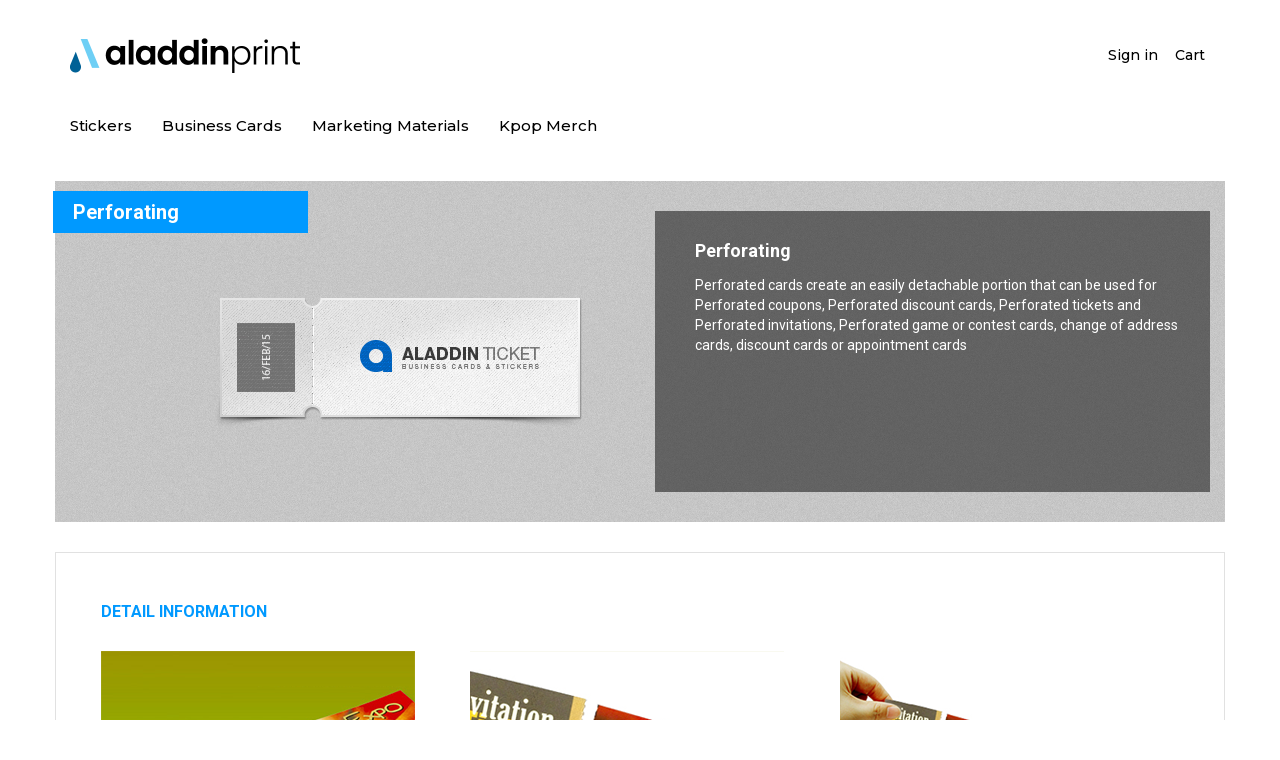

--- FILE ---
content_type: text/html
request_url: https://aladdinprint.com/finishing/product-perforating-finishing/
body_size: 15996
content:
 
<!DOCTYPE html>
<html lang="en">
<head>
	
	<meta charset="utf-8">
	<meta name="viewport" content="width=device-width, initial-scale=1.0, maximum-scale=3.0, user-scalable=yes"/>
	<meta name="author" content="Aladdin Print">
    <meta name="google-site-verification" content="brvkRvtlb5mzGTBY4VPrF4UgO--nJ8H1CreRfHa1Ujk" />

    <link rel="icon" href="/favicon.ico" type="image/x-icon">
    <link rel="shortcut icon" href="/favicon.ico" type="image/x-icon">


     <!-- 2024.09.12 메타테그 전체 주석처리 by Jennifer -->
    <!-- 
    <title>Why Perforating? - Aladdin Print</title>
    <meta name="keywords" content="Perforating">
    <meta name="description" content="Perforating Artwork Requirements for Tickets, Coupons, Discounts, Invitations and more.">
   -->


	<!--Add css lib-->
	<link rel="stylesheet" type="text/css" href="/css/style-main.css">
  <link href='https://fonts.googleapis.com/css?family=Roboto:500,300,700,400' rel='stylesheet' type='text/css'>
  <link href='https://fonts.googleapis.com/css?family=Roboto+Condensed' rel='stylesheet' type='text/css'>
	<link rel="stylesheet" href="//code.jquery.com/ui/1.12.1/themes/base/jquery-ui.css">
  <link href='/css/custom.css?v=2' rel='stylesheet' type='text/css'>
  <link href='/css/hyunzoong.css?v=1' rel='stylesheet' type='text/css'>

  	<!-- Add by Mihyun -->
	<link href='/assets/css/animate.min.css' rel='stylesheet' type='text/css'>
	<link href='/assets/css/style.min.css' rel='stylesheet' type='text/css'>
	<link rel="stylesheet" href="https://cdn.jsdelivr.net/npm/@xpressengine/xeicon@2.3.3/xeicon.min.css">
	<link rel="stylesheet" href="https://fonts.googleapis.com/css2?family=Material+Symbols+Outlined:opsz,wght,FILL,GRAD@24,300,0,0&display=block" />
	<link href="https://fonts.googleapis.com/css2?family=Montserrat:ital,wght@0,100..900;1,100..900&display=swap" rel="stylesheet">


<script type="text/javascript">
    var sPRTC = window.location['protocol'];
    var sHREF = window.location['href'];

    if (sPRTC.toUpperCase() != 'HTTPS:') {
       window.location.replace('https://www.aladdinprint.com');
    }

</script>


<!-- Google Tag Manager 2022-08-23
<script>(function(w,d,s,l,i){w[l]=w[l]||[];w[l].push({'gtm.start': new
Date().getTime(),event:'gtm.js'});var f=d.getElementsByTagName(s)[0],
j=d.createElement(s),dl=l!='dataLayer'?'&l='+l:'';j.async=true;j.src=
'https://www.googletagmanager.com/gtm.js?id='+i+dl;f.parentNode.insertBefore(j,f);
})(window,document,'script','dataLayer','GTM-W269HJ9');</script>
<!-- End Google Tag Manager -->

</head>
<body>
	<!--Header: Begin-->
		

<!-- Google Tag Manager (noscript) 2022-08-23 -->
<noscript><iframe src="https://www.googletagmanager.com/ns.html?id=GTM-W269HJ9" height="0"
width="0" style="display:none;visibility:hidden"></iframe></noscript>
<!-- End Google Tag Manager (noscript) -->


<!--Top Bar: Begin-->
<section class="account-and-menu">
    <div class="container new-system">
        <div class="row py-lg-5 py-4 justify-content-between align-items-center">
			<div class="col mobile-nav-trigger-wrapper">
				<div class="mobile-nav-trigger">
	                <button class="mobile-menu"  id="mobile-menu-btn" onclick="this.classList.toggle('opened');this.setAttribute('aria-expanded', this.classList.contains('opened'))" aria-label="Main Menu">
	                    <svg width="40" height="40" viewBox="0 0 100 100">
	                        <path class="line line1" d="M 20,29.000046 H 80.000231 C 80.000231,29.000046 94.498839,28.817352 94.532987,66.711331 94.543142,77.980673 90.966081,81.670246 85.259173,81.668997 79.552261,81.667751 75.000211,74.999942 75.000211,74.999942 L 25.000021,25.000058" />
	                        <path class="line line2" d="M 20,50 H 80" />
	                        <path class="line line3" d="M 20,70.999954 H 80.000231 C 80.000231,70.999954 94.498839,71.182648 94.532987,33.288669 94.543142,22.019327 90.966081,18.329754 85.259173,18.331003 79.552261,18.332249 75.000211,25.000058 75.000211,25.000058 L 25.000021,74.999942" />
	                    </svg>
	                </button>
	            </div>
			</div>


            <div class="logo-wrapper col-auto me-auto">
                <a href="/">
                    <img src="/images/logo_new_230x35@2.png" alt="Aladdin Print logo" width="230">
                </a>
            </div>


            <div class="account-menu-wrapper col">
				
					<div class="row justify-content-end align-items-center gx-2 me-0">
						<div class="col-auto px-2">
							<a class="row align-items-center sign-in-trigger" href="/sign-in.asp">
								<div class="col-auto mobile-icons">
									<span class="xi-profile-o f24 vertical-align-3"></span>
								</div>
								<div class="col-auto pe-4 mobile-txt">
									<span class="t500 color-main">Sign in</span>
								</div>
							</a>
						</div>

						<div class="col-auto px-2">
							<a class="row align-items-center" href="/products/cart.asp">
								<!-- <div class="col-auto pe-0 cart-icon">
									<span class="material-symbols-outlined t300">local_mall</span>
								</div> -->
								<div class="col-auto mobile-txt">
									<span class="t500 color-main">Cart</span>
								</div>
							</a>
						</div>
					</div>
				
            </div>

        </div>
    </div>
</section>


<section class="category-menu">
	<div class="container new-system">
		<div class="row">
			<div class="col">
				<nav class="category-wrapper">
					<div class="opened-category-bg"></div>

					<!-- 카테고리 메뉴 -->
					<ul class="row gx-5">
						<li class="col-auto each-caterory-wrapper">
    <div class="category-title"><span class="t500 color-main">Stickers</span><i class="xi-angle-down f15 mobile-icons down"></i><i class="xi-angle-up f15 mobile-icons up"></i></div>

    <div class="inner-category-wrapper">
        <div class="container-fluid">
            <div class="row gx-xxl-5 gx-4 justify-content-center">
                <div class="col-auto">
                    <div class="category-sub-title">Stickers</div>
                    <ul>
                        <li>
                            <a href="/products/product-stickers/" title="Sticker (Label) Print introduction">How To Choose Right Sticker</a>
                        </li>
                    </ul>
                </div>

                <div class="col-auto sub-divide line px-5"><span></span></div>

                <div class="col-auto">
                    <div class="category-sub-title">Shop by Shape & Size</div>
                    <ul>
                        <li>
                            <a href="/products/product-sheet-type-custom-die-cut-sticker/" title="Custom Die Cut Stickers (Sheet Type)">Custom Die Cut Stickers (Sheet Type)</a>
                        </li>
                        <li>
                            <a href="/products/product-round-sticker/" title="Round Sticker(Circle)">Round Sticker(Circle)</a>
                        </li>
                        <li>
                            <a href="/products/product-square-sticker/" title="Square Sticker">Square Sticker</a>
                        </li>
                        <li>
                            <a href="/products/product-rectangle-sticker/" title="Rectangle Sticker">Rectangle Sticker</a>
                        </li>
                        <li>
                            <a href="/products/product-oval-sticker/" title="Oval Sticker">Oval Sticker</a>
                        </li>
                    </ul>
                </div>


                <div class="col-auto sub-divide line px-5"><span></span></div>


                <div class="col-auto">
                    <div class="img-wrapper">
                        <a href="/products/product-square-sticker/"><img src="/images/stickers/square.jpg" alt="Square Sticker" width="270"></a>
                        <p class="topmargin-10 font-secondary color-main t500">Square Stickers</p>
                    </div>
                </div>

                <!-- <div class="col-auto sub-divide line px-5"><span></span></div>

                <div class="col-auto">
                    <div class="category-sub-title">Shop by Material</div>
                    <ul>
                        <li>
                            <a href="/products/product-sheet-type-gloss-coated-sticker/" title="Gloss coated Sticker">Gloss coated sticker</a>
                        </li>
                        <li>
                            <a href="/products/product-sheet-type-matte-coated-sticker/" title="Matte coated Sticker">Matte coated sticker</a>
                        </li>
                        <li>
                            <a href="/products/product-sheet-type-uncoated-sticker/" title="Uncoated sticker (Writable sticker)">Uncoated sticker (Writable sticker)</a>
                        </li>
                        <li>
                            <a href="/products/product-sheet-type-yupo-sticker/" title="Yupo Sticker">Yupo sticker</a>
                        </li>
                        <li>
                            <a href="/products/product-sheet-type-silver-pet-sticker/" title="Silver PET sticker">Silver PET sticker</a>
                        </li>
                        <li>
                            <a href="/products/product-sheet-type-transparent-sticker/" title="Transparent (Clear) sticker">Transparent (Clear) sticker</a>
                        </li>
                        <li>
                            <a href="/products/product-sheet-type-hologram-sticker/" title="Hologram Sticker">Hologram Sticker</a>
                        </li>
                        <li>
                            <a href="/products/product-sheet-type-brown-kraft-sticker/" title="Brown kraft sticker">Brown kraft sticker</a>
                        </li>
						<li>
                            <a href="/products/product-removable-sticker/" title="Removable Sticker">Removable Sticker</a>
                        </li>
                    </ul>
                </div> -->

                <!-- <div class="col-auto sub-divide line px-5"><span></span></div>

                <div class="col-auto">
                    <div class="category-sub-title">Shop by Application</div>
                    <ul>
                        <li>
                            <a href="/products/product-sheet-type-jar-sticker/" title="Jar Sticker">Jar Sticker</a>
                        </li>
                        <li>
                            <a href="/products/product-business-card-stickers/" title="Jar Sticker">Business Card Sticker</a>
                        </li>
                    </ul>
                </div> -->
            </div>
        </div>
    </div>

</li>

<li class="col-auto each-caterory-wrapper">
    <div class="category-title"><span class="t500 color-main">Business Cards</span><i class="xi-angle-down f15 mobile-icons down"></i><i class="xi-angle-up f15 mobile-icons up"></i></div>

    <!-- more-than-five -->
    <div class="inner-category-wrapper">
        <div class="container-fluid">
            <div class="row gx-xxl-5 gx-4 justify-content-center">
                <div class="col-auto">
                    <div class="category-sub-title">Laminated Business Cards</div>
                    <ul>
                        <li>
                            <a href="/products/product-16pt-card-350-gsm/" title="Matte Laminated 400gsm 148lb (19pt)">Matte Laminated 400gsm 148lb (19pt)</a>
                        </li>
                        <li>
                            <a href="/products/product-15pt-card-300-gsm/" title="Matte Laminated 300gsm 110lb (17pt)">Matte Laminated 300gsm 110lb (17pt)</a>
                        </li>
                        <li>
                            <a href="/products/product-16pt-spot-uv-cards/" title="Matte Laminated 300gsm 110lb (17pt) + Spot UV">Matte Laminated 300gsm 110lb (17pt) + Spot UV</a>
                        </li>
                        <li>
                            <a href="/products/product-12pt-cards-250-gsm/" title="Matte Laminated 250gsm 92lb (12pt)">Matte Laminated 250gsm 92lb (12pt)</a>
                        </li>
                        <li>
                            <a href="/products/product-10pt-cards-216-gsm/" title="Matte Laminated (10 pt)">Matte Laminated (10pt)</a>
                        </li>
                        <li>
                            <a href="/products/product-velvet-business-card/" title="Velvet Business Cards">Velvet Laminated (15pt)</a>
                        </li>
                        <li>
                            <a href="/products/product-14pt-gloss-card/" title="Velvet Business Cards">Gloss Laminated (14pt)</a>
                        </li>
                    </ul>


                    <div class="category-sub-title">Uncoated Business Cards</div>
                    <ul>
                        <li>
                            <a href="/products/product-extra-linen-business-card/" title="Extra Linen #110">Extra Linen #110 350g</a>
                        </li>
                        <li>
                            <a href="/products/product-extra-nouveau-business-card/" title="Extra Nouveau #110">Extra Nouveau #110 350g</a>
                        </li>
                        <li>
                            <a href="/products/product-extra-mash-business-card/" title="Extra Mash #110">Extra Mash #110 350g</a>
                        </li>
                        <li>
                            <a href="/products/product-tintoretto-business-card/" title="Tintoretto #110">Tintoretto #110 350g</a>
                        </li>
                        <li>
                            <a href="/products/product-egg-white-business-card/" title="Egg White #110">Egg White #110 400g</a>
                        </li>
                    </ul>
                </div>


                <div class="col-auto sub-divide line px-xxl-5 px-4"><span></span></div>


                <div class="col-auto">
                    <div class="category-sub-title">Special Finish Business Cards</div>
                    <ul>
                        <li>
                            <a href="/products/product-16pt-spot-uv-cards/"  title="Spot UV Business Card">Spot UV Business Card</a>
                        </li>
                        <li>
                            <a href="/products/product-Raised-spot-uv-cards/"  title="Raised Spot UV Business Cards">Raised Spot UV Business Cards</a>
                        </li>
                        <li>
                            <a href="/products/product-Raised-gold-foil-business-card/"  title="Raised Gold Foil Business Cards">Raised Gold Foil Business Cards</a>
                        </li>
                        <li>
                            <a href="/products/product-foil-business-card/"  title="Foil Business Card">Foil Business Card</a>
                        </li>
                        <li>
                            <a href="/products/product-extra-nouveau-business-card-edge-foil/"  title="Edge Foil Business Cards">Edge Foil Business Cards</a>
                        </li>
                        <li>
                            <a href="/products/product-rounded-corner-business-card/"  title="Rounded Corner Business Card">Rounded Corner Business Card</a>
                        </li>
                        <li>
                            <a href="/products/product-raised-ink-business-card/"  title="Raised Ink Business Card">Raised Ink Business Card</a>
                        </li>
                        <li>
                            <a href="/products/product-blind-embossed-business-cards/"  title="Blind Embossed Business Card">Blind Embossed Business Card</a>
                        </li>
                        <li>
                            <a href="/products/product-folded-business-card/"  title="Folded Business Card">Folded Business Card</a>
                        </li>
                        <li>
                            <a href="/products/product-white-ink-business-card/"  title="White Ink Business Card">White Ink Business Card</a>
                        </li>
                        <li>
                            <a href="/products/product-letterpress-card/"  title="Letterpress Business Card">Letterpress Business Card</a>
                        </li>
                        <li>
                            <a href="/products/product-shaped-business-card/"  title="Shaped Business Cards">Shaped Business Cards</a>
                        </li>
                        <li>
                            <a href="/products/product-Antique-Black-paper-foil-card/"  title="Antique Black Paper Foil Cards">Antique Black Paper Foil Cards</a>
                        </li>
                        <!--li>
                            <a href="/products/product-extra-neon-business-card/"  title="Neon / Fluorescent Business Cards">Neon / Fluorescent Business Cards</a>
                        </li-->
                    </ul>
                </div>


                <div class="col-auto sub-divide line px-xxl-5 px-4"><span></span></div>


                <div class="col-auto">
                    <div class="category-sub-title">Special Business Cards</div>
                    <ul>
                        <li>
                            <a href="/products/product-linen-business-card/" title="Linen #70">Linen #70</a>
                        </li>
                        <li>
                            <a href="/products/product-nouveau-business-card/"  title="Nouveau #80">Nouveau #80</a>
                        </li>
                        <li>
                            <a href="/products/product-vent-nouveau-business-card/"  title="Nouveau #80">Vent Nouveau</a>
                        </li>
                        <li>
                            <a href="/products/product-grace-business-cards/"  title="Grace #70">Grace #70</a>
                        </li>
                        <li>
                            <a href="/products/product-marshmallow-business-card/"  title="Mashmallow #70">Mashmallow #70</a>
                        </li>
                        <li>
                            <a href="/products/product-yupo-business-card/"  title="Yupo #65">Yupo #65</a>
                        </li>
                        <li>
                            <a href="/products/product-village-business-cards/"  title="Village #80">Village #80</a>
                        </li>
                        <li>
                            <a href="/products/product-scotland-business-card/"  title="Scotland #90">Scotland #90</a>
                        </li>
                        <li>
                            <a href="/products/product-12pt-cards-writable/"  title="Unlaminated (12pt)">Unlaminated (12pt)</a>
                        </li>
                        <li>
                            <a href="/products/product-brown-kraft-business-cards/"  title="Brown Kraft #90">Brown Kraft #90</a>
                        </li>
                        <!-- <li>
                            <a href="/products/product-bauhaus-white-business-card/"  title="Brown Kraft #90">Bauhaus White Business Cards</a>
                        </li> -->
						<li>
						<a href="/products/product-plastic-business-card/"  title="Plastic Cards (PET)">Plastic Cards (PET)</a>
						</li>
                    </ul>
                </div>


                <div class="col-auto sub-divide line px-xxl-5 px-4"><span></span></div>


                <div class="col-auto">
                    <div class="category-sub-title">Metallic Shining Papers</div>
                    <ul>
                        <li>
                            <a href="/products/product-popset-business-card/"  title="Popset #90">Popset #90</a>
                        </li>
                        <li>
                            <a href="/products/product-concept-business-cards/"  title="Concept #80">Concept #80</a>
                        </li>
                        <li>
                            <a href="/products/product-chameleon-business-card/"  title="Concept #80">Chameleon</a>
                        </li>
                        <li>
                            <a href="/products/product-stardream-business-card/"  title="Stardream #90">Stardream #90</a>
                        </li>
                        <li>
                            <a href="/products/product-keaykolour-metallic-business-card/"  title="KeayKolour Metallic #80">KeayKolour Metallic #80</a>
                        </li>
                        <li>
                            <a href="/products/product-keaykolour-gold-business-card/" title="KeayKolour Gold #80">KeayKolour Gold #80</a>
                        </li>
                        <li>
                            <a href="/products/product-star-gold-business-card/" title="Star Gold #90">Star Gold #90</a>
                        </li>
                    </ul>
                </div>

            </div>
        </div>
    </div>
</li>


<li class="col-auto each-caterory-wrapper">
    <div class="category-title"><span class="t500 color-main">Marketing Materials</span><i class="xi-angle-down f15 mobile-icons down"></i><i class="xi-angle-up f15 mobile-icons up"></i></div>

    <div class="inner-category-wrapper">
        <div class="container-fluid">
            <div class="row gx-xxl-5 gx-4 justify-content-center">
                <div class="col-auto">
                    <div class="category-sub-title">Cards & Events</div>
                    <ul>
                        <!-- <li>
                            <a href="/products/product-door-hangers/"  title="Door Hangers">Door Hangers</a>
                        </li> -->
                        <!-- <li>
                            <a href="/products/product-waterproof/"  title="Waterproof Postcard, Flyer, Poster">Waterproof Postcard, Flyer, Poster</a>
                        </li> -->
                        <li>
                            <a href="/products/product-postcards/"  title="Postcards">Postcards</a>
                        </li>
                        <li>
                            <a href="/products/product-gift-certificate/"  title="Gift Certificate">Gift Certificate</a>
                        </li>
                        <li>
                            <a href="/products/product-appointment-cards/"  title="Appointment Cards">Appointment Cards</a>
                        </li>
                        <li>
                            <a href="/products/product-wedding-invitation/"  title="Wedding Invitation">Wedding Invitation</a>
                        </li>
                        <li>
                            <a href="/products/product-greeting-cards/"  title="Greeting Cards">Greeting Cards</a>
                        </li>
                    </ul>
                </div>


                <div class="col-auto sub-divide line px-5"><span></span></div>

                <div class="col-auto">
                    <div class="category-sub-title">Advertising</div>
                    <ul>
                        <li>
                            <a href="/products/product-door-hangers/"  title="Door Hangers">Door Hangers</a>
                        </li>
                        <li>
                            <a href="/products/product-coasters/"  title="Coasters">Coasters</a>
                        </li>
                        <li>
                            <a href="/products/product-hang-tag-banner/" >Hang Tag</a>
                        </li>
                        <li>
                            <a href="/products/product-bookmarks/"  title="Bookmarks">Bookmarks</a>
                        </li>
                    </ul>
                </div>

                <div class="col-auto sub-divide line px-5"><span></span></div>

                <div class="col-auto">
                    <div class="category-sub-title">Brochures & Flyers</div>
                    <!-- <ul>
                        <li>
                            <a href="/products/product-tri-fold-brochure/"  title="Tri Fold Brochure">Tri Fold Brochure</a>
                        </li>
                        <li>
                            <a href="/products/product-flyers/"  title="Flyers">Flyers (Sell Sheets)</a>
                        </li>
                    </ul> -->
                </div>

                <div class="col-auto sub-divide line px-5"><span></span></div>

                <div class="col-auto">
                    <div class="category-sub-title">Forms & Stationery</div>
                    <!-- <ul>
                         <li>
                            <a href="/products/product-envelopes/"  title="Envelope #10">Envelope #10</a>
                        </li>
                        <li>
                            <a href="/products/product-letterhead/"  title="Letterhead">Letterhead</a>
                        </li>
                    </ul> -->
                </div> 
            </div>
        </div>
    </div>
</li>

<li class="col-auto each-caterory-wrapper">
    <div class="category-title"><span class="t500 color-main">Kpop Merch</span><i class="xi-angle-down f15 mobile-icons down"></i><i class="xi-angle-up f15 mobile-icons up"></i></div>

    <div class="inner-category-wrapper">
        <div class="container-fluid">
            <div class="row gx-xxl-5 gx-4 justify-content-center">
                <div class="col-auto">
                    <div class="category-sub-title">Photo Cards</div>
                    <ul>
                        <li>
                            <a href="/products/product-hologram-gloss-card/"  title="Hologram Gloss Photo Card">Hologram Gloss Photo Card</a>
                        </li>
                        <li>
                            <a href="/products/product-star-hologram-gloss-card/"  title="Star Hologram Gloss Photo Card">Star Hologram Gloss Photo Card</a>
                        </li>
                    </ul>
                </div>

                <div class="col-auto sub-divide line px-5"><span></span></div>

                <div class="col-auto">
                    <div class="category-sub-title">Photo Books & Albums</div>
                    <!-- <ul>
                        <li>
                            <a href="" >Kpop Photo Books(Coming Soon)</a>
                        </li>
                        <li>
                            <a href="" >Kpop Photo Albums(Coming Soon)</a>
                        </li>
                    </ul> -->
                </div>

                <div class="col-auto sub-divide line px-5"><span></span></div>

                <div class="col-auto">
                    <div class="category-sub-title">Fan Merchandise</div>
                    <!-- <ul>
                        <li>
                            <a href="">Keychains(Coming Soon)</a>
                        </li>
                        <li>
                            <a href="">Badges(Coming Soon)</a>
                        </li>
                        <li>
                            <a href="">Stickers(Coming Soon)</a>
                        </li>
                        <li>
                            <a href="">Posters(Coming Soon)</a>
                        </li>
                        <li>
                            <a href="">Pens(Coming Soon)</a>
                        </li>
                        <li>
                            <a href="">Memo Pads(Coming Soon)</a>
                        </li>
                        <li>
                            <a href="">Post-its(Coming Soon)</a>
                        </li>
                    </ul> -->
                </div>

                <div class="col-auto sub-divide line px-5"><span></span></div>

                <div class="col-auto">
                    <div class="category-sub-title">Electronics</div>
                    <!-- <ul>
                        <li>
                            <a href="">Phone Cases(Coming Soon)</a>
                        </li>
                        <li>
                            <a href="">AirPods Cases(Coming Soon)</a>
                        </li>
                    </ul> -->
                </div>
            </div>
        </div>
    </div>
</li>

					</ul>

				</nav>
			</div>
		</div>
	</div>
</section>

<!--Mobile Menu Begin-->
	
<!--Mobile Menu Begin-->
<div id="sitebodyoverlay"></div>
<nav id="mb-main-menu" class="main-menu mobile-category-wrapper">
    <div class="mb-header"></div>
	<ul class="mobile-category-inner">
		<li class="level0">
			<a href="/products/order.asp" title="Place Order">Place Order</a>
		</li>
		<li class="level0">
			<a href="/products/product-presentation-folders/" title="Folder">Folder</a>
		</li>

        <li class="col-auto each-caterory-wrapper">
    <div class="category-title"><span class="t500 color-main">Stickers</span><i class="xi-angle-down f15 mobile-icons down"></i><i class="xi-angle-up f15 mobile-icons up"></i></div>

    <div class="inner-category-wrapper">
        <div class="container-fluid">
            <div class="row gx-xxl-5 gx-4 justify-content-center">
                <div class="col-auto">
                    <div class="category-sub-title">Stickers</div>
                    <ul>
                        <li>
                            <a href="/products/product-stickers/" title="Sticker (Label) Print introduction">How To Choose Right Sticker</a>
                        </li>
                    </ul>
                </div>

                <div class="col-auto sub-divide line px-5"><span></span></div>

                <div class="col-auto">
                    <div class="category-sub-title">Shop by Shape & Size</div>
                    <ul>
                        <li>
                            <a href="/products/product-sheet-type-custom-die-cut-sticker/" title="Custom Die Cut Stickers (Sheet Type)">Custom Die Cut Stickers (Sheet Type)</a>
                        </li>
                        <li>
                            <a href="/products/product-round-sticker/" title="Round Sticker(Circle)">Round Sticker(Circle)</a>
                        </li>
                        <li>
                            <a href="/products/product-square-sticker/" title="Square Sticker">Square Sticker</a>
                        </li>
                        <li>
                            <a href="/products/product-rectangle-sticker/" title="Rectangle Sticker">Rectangle Sticker</a>
                        </li>
                        <li>
                            <a href="/products/product-oval-sticker/" title="Oval Sticker">Oval Sticker</a>
                        </li>
                    </ul>
                </div>


                <div class="col-auto sub-divide line px-5"><span></span></div>


                <div class="col-auto">
                    <div class="img-wrapper">
                        <a href="/products/product-square-sticker/"><img src="/images/stickers/square.jpg" alt="Square Sticker" width="270"></a>
                        <p class="topmargin-10 font-secondary color-main t500">Square Stickers</p>
                    </div>
                </div>

                <!-- <div class="col-auto sub-divide line px-5"><span></span></div>

                <div class="col-auto">
                    <div class="category-sub-title">Shop by Material</div>
                    <ul>
                        <li>
                            <a href="/products/product-sheet-type-gloss-coated-sticker/" title="Gloss coated Sticker">Gloss coated sticker</a>
                        </li>
                        <li>
                            <a href="/products/product-sheet-type-matte-coated-sticker/" title="Matte coated Sticker">Matte coated sticker</a>
                        </li>
                        <li>
                            <a href="/products/product-sheet-type-uncoated-sticker/" title="Uncoated sticker (Writable sticker)">Uncoated sticker (Writable sticker)</a>
                        </li>
                        <li>
                            <a href="/products/product-sheet-type-yupo-sticker/" title="Yupo Sticker">Yupo sticker</a>
                        </li>
                        <li>
                            <a href="/products/product-sheet-type-silver-pet-sticker/" title="Silver PET sticker">Silver PET sticker</a>
                        </li>
                        <li>
                            <a href="/products/product-sheet-type-transparent-sticker/" title="Transparent (Clear) sticker">Transparent (Clear) sticker</a>
                        </li>
                        <li>
                            <a href="/products/product-sheet-type-hologram-sticker/" title="Hologram Sticker">Hologram Sticker</a>
                        </li>
                        <li>
                            <a href="/products/product-sheet-type-brown-kraft-sticker/" title="Brown kraft sticker">Brown kraft sticker</a>
                        </li>
						<li>
                            <a href="/products/product-removable-sticker/" title="Removable Sticker">Removable Sticker</a>
                        </li>
                    </ul>
                </div> -->

                <!-- <div class="col-auto sub-divide line px-5"><span></span></div>

                <div class="col-auto">
                    <div class="category-sub-title">Shop by Application</div>
                    <ul>
                        <li>
                            <a href="/products/product-sheet-type-jar-sticker/" title="Jar Sticker">Jar Sticker</a>
                        </li>
                        <li>
                            <a href="/products/product-business-card-stickers/" title="Jar Sticker">Business Card Sticker</a>
                        </li>
                    </ul>
                </div> -->
            </div>
        </div>
    </div>

</li>

<li class="col-auto each-caterory-wrapper">
    <div class="category-title"><span class="t500 color-main">Business Cards</span><i class="xi-angle-down f15 mobile-icons down"></i><i class="xi-angle-up f15 mobile-icons up"></i></div>

    <!-- more-than-five -->
    <div class="inner-category-wrapper">
        <div class="container-fluid">
            <div class="row gx-xxl-5 gx-4 justify-content-center">
                <div class="col-auto">
                    <div class="category-sub-title">Laminated Business Cards</div>
                    <ul>
                        <li>
                            <a href="/products/product-16pt-card-350-gsm/" title="Matte Laminated 400gsm 148lb (19pt)">Matte Laminated 400gsm 148lb (19pt)</a>
                        </li>
                        <li>
                            <a href="/products/product-15pt-card-300-gsm/" title="Matte Laminated 300gsm 110lb (17pt)">Matte Laminated 300gsm 110lb (17pt)</a>
                        </li>
                        <li>
                            <a href="/products/product-16pt-spot-uv-cards/" title="Matte Laminated 300gsm 110lb (17pt) + Spot UV">Matte Laminated 300gsm 110lb (17pt) + Spot UV</a>
                        </li>
                        <li>
                            <a href="/products/product-12pt-cards-250-gsm/" title="Matte Laminated 250gsm 92lb (12pt)">Matte Laminated 250gsm 92lb (12pt)</a>
                        </li>
                        <li>
                            <a href="/products/product-10pt-cards-216-gsm/" title="Matte Laminated (10 pt)">Matte Laminated (10pt)</a>
                        </li>
                        <li>
                            <a href="/products/product-velvet-business-card/" title="Velvet Business Cards">Velvet Laminated (15pt)</a>
                        </li>
                        <li>
                            <a href="/products/product-14pt-gloss-card/" title="Velvet Business Cards">Gloss Laminated (14pt)</a>
                        </li>
                    </ul>


                    <div class="category-sub-title">Uncoated Business Cards</div>
                    <ul>
                        <li>
                            <a href="/products/product-extra-linen-business-card/" title="Extra Linen #110">Extra Linen #110 350g</a>
                        </li>
                        <li>
                            <a href="/products/product-extra-nouveau-business-card/" title="Extra Nouveau #110">Extra Nouveau #110 350g</a>
                        </li>
                        <li>
                            <a href="/products/product-extra-mash-business-card/" title="Extra Mash #110">Extra Mash #110 350g</a>
                        </li>
                        <li>
                            <a href="/products/product-tintoretto-business-card/" title="Tintoretto #110">Tintoretto #110 350g</a>
                        </li>
                        <li>
                            <a href="/products/product-egg-white-business-card/" title="Egg White #110">Egg White #110 400g</a>
                        </li>
                    </ul>
                </div>


                <div class="col-auto sub-divide line px-xxl-5 px-4"><span></span></div>


                <div class="col-auto">
                    <div class="category-sub-title">Special Finish Business Cards</div>
                    <ul>
                        <li>
                            <a href="/products/product-16pt-spot-uv-cards/"  title="Spot UV Business Card">Spot UV Business Card</a>
                        </li>
                        <li>
                            <a href="/products/product-Raised-spot-uv-cards/"  title="Raised Spot UV Business Cards">Raised Spot UV Business Cards</a>
                        </li>
                        <li>
                            <a href="/products/product-Raised-gold-foil-business-card/"  title="Raised Gold Foil Business Cards">Raised Gold Foil Business Cards</a>
                        </li>
                        <li>
                            <a href="/products/product-foil-business-card/"  title="Foil Business Card">Foil Business Card</a>
                        </li>
                        <li>
                            <a href="/products/product-extra-nouveau-business-card-edge-foil/"  title="Edge Foil Business Cards">Edge Foil Business Cards</a>
                        </li>
                        <li>
                            <a href="/products/product-rounded-corner-business-card/"  title="Rounded Corner Business Card">Rounded Corner Business Card</a>
                        </li>
                        <li>
                            <a href="/products/product-raised-ink-business-card/"  title="Raised Ink Business Card">Raised Ink Business Card</a>
                        </li>
                        <li>
                            <a href="/products/product-blind-embossed-business-cards/"  title="Blind Embossed Business Card">Blind Embossed Business Card</a>
                        </li>
                        <li>
                            <a href="/products/product-folded-business-card/"  title="Folded Business Card">Folded Business Card</a>
                        </li>
                        <li>
                            <a href="/products/product-white-ink-business-card/"  title="White Ink Business Card">White Ink Business Card</a>
                        </li>
                        <li>
                            <a href="/products/product-letterpress-card/"  title="Letterpress Business Card">Letterpress Business Card</a>
                        </li>
                        <li>
                            <a href="/products/product-shaped-business-card/"  title="Shaped Business Cards">Shaped Business Cards</a>
                        </li>
                        <li>
                            <a href="/products/product-Antique-Black-paper-foil-card/"  title="Antique Black Paper Foil Cards">Antique Black Paper Foil Cards</a>
                        </li>
                        <!--li>
                            <a href="/products/product-extra-neon-business-card/"  title="Neon / Fluorescent Business Cards">Neon / Fluorescent Business Cards</a>
                        </li-->
                    </ul>
                </div>


                <div class="col-auto sub-divide line px-xxl-5 px-4"><span></span></div>


                <div class="col-auto">
                    <div class="category-sub-title">Special Business Cards</div>
                    <ul>
                        <li>
                            <a href="/products/product-linen-business-card/" title="Linen #70">Linen #70</a>
                        </li>
                        <li>
                            <a href="/products/product-nouveau-business-card/"  title="Nouveau #80">Nouveau #80</a>
                        </li>
                        <li>
                            <a href="/products/product-vent-nouveau-business-card/"  title="Nouveau #80">Vent Nouveau</a>
                        </li>
                        <li>
                            <a href="/products/product-grace-business-cards/"  title="Grace #70">Grace #70</a>
                        </li>
                        <li>
                            <a href="/products/product-marshmallow-business-card/"  title="Mashmallow #70">Mashmallow #70</a>
                        </li>
                        <li>
                            <a href="/products/product-yupo-business-card/"  title="Yupo #65">Yupo #65</a>
                        </li>
                        <li>
                            <a href="/products/product-village-business-cards/"  title="Village #80">Village #80</a>
                        </li>
                        <li>
                            <a href="/products/product-scotland-business-card/"  title="Scotland #90">Scotland #90</a>
                        </li>
                        <li>
                            <a href="/products/product-12pt-cards-writable/"  title="Unlaminated (12pt)">Unlaminated (12pt)</a>
                        </li>
                        <li>
                            <a href="/products/product-brown-kraft-business-cards/"  title="Brown Kraft #90">Brown Kraft #90</a>
                        </li>
                        <!-- <li>
                            <a href="/products/product-bauhaus-white-business-card/"  title="Brown Kraft #90">Bauhaus White Business Cards</a>
                        </li> -->
						<li>
						<a href="/products/product-plastic-business-card/"  title="Plastic Cards (PET)">Plastic Cards (PET)</a>
						</li>
                    </ul>
                </div>


                <div class="col-auto sub-divide line px-xxl-5 px-4"><span></span></div>


                <div class="col-auto">
                    <div class="category-sub-title">Metallic Shining Papers</div>
                    <ul>
                        <li>
                            <a href="/products/product-popset-business-card/"  title="Popset #90">Popset #90</a>
                        </li>
                        <li>
                            <a href="/products/product-concept-business-cards/"  title="Concept #80">Concept #80</a>
                        </li>
                        <li>
                            <a href="/products/product-chameleon-business-card/"  title="Concept #80">Chameleon</a>
                        </li>
                        <li>
                            <a href="/products/product-stardream-business-card/"  title="Stardream #90">Stardream #90</a>
                        </li>
                        <li>
                            <a href="/products/product-keaykolour-metallic-business-card/"  title="KeayKolour Metallic #80">KeayKolour Metallic #80</a>
                        </li>
                        <li>
                            <a href="/products/product-keaykolour-gold-business-card/" title="KeayKolour Gold #80">KeayKolour Gold #80</a>
                        </li>
                        <li>
                            <a href="/products/product-star-gold-business-card/" title="Star Gold #90">Star Gold #90</a>
                        </li>
                    </ul>
                </div>

            </div>
        </div>
    </div>
</li>


<li class="col-auto each-caterory-wrapper">
    <div class="category-title"><span class="t500 color-main">Marketing Materials</span><i class="xi-angle-down f15 mobile-icons down"></i><i class="xi-angle-up f15 mobile-icons up"></i></div>

    <div class="inner-category-wrapper">
        <div class="container-fluid">
            <div class="row gx-xxl-5 gx-4 justify-content-center">
                <div class="col-auto">
                    <div class="category-sub-title">Cards & Events</div>
                    <ul>
                        <!-- <li>
                            <a href="/products/product-door-hangers/"  title="Door Hangers">Door Hangers</a>
                        </li> -->
                        <!-- <li>
                            <a href="/products/product-waterproof/"  title="Waterproof Postcard, Flyer, Poster">Waterproof Postcard, Flyer, Poster</a>
                        </li> -->
                        <li>
                            <a href="/products/product-postcards/"  title="Postcards">Postcards</a>
                        </li>
                        <li>
                            <a href="/products/product-gift-certificate/"  title="Gift Certificate">Gift Certificate</a>
                        </li>
                        <li>
                            <a href="/products/product-appointment-cards/"  title="Appointment Cards">Appointment Cards</a>
                        </li>
                        <li>
                            <a href="/products/product-wedding-invitation/"  title="Wedding Invitation">Wedding Invitation</a>
                        </li>
                        <li>
                            <a href="/products/product-greeting-cards/"  title="Greeting Cards">Greeting Cards</a>
                        </li>
                    </ul>
                </div>


                <div class="col-auto sub-divide line px-5"><span></span></div>

                <div class="col-auto">
                    <div class="category-sub-title">Advertising</div>
                    <ul>
                        <li>
                            <a href="/products/product-door-hangers/"  title="Door Hangers">Door Hangers</a>
                        </li>
                        <li>
                            <a href="/products/product-coasters/"  title="Coasters">Coasters</a>
                        </li>
                        <li>
                            <a href="/products/product-hang-tag-banner/" >Hang Tag</a>
                        </li>
                        <li>
                            <a href="/products/product-bookmarks/"  title="Bookmarks">Bookmarks</a>
                        </li>
                    </ul>
                </div>

                <div class="col-auto sub-divide line px-5"><span></span></div>

                <div class="col-auto">
                    <div class="category-sub-title">Brochures & Flyers</div>
                    <!-- <ul>
                        <li>
                            <a href="/products/product-tri-fold-brochure/"  title="Tri Fold Brochure">Tri Fold Brochure</a>
                        </li>
                        <li>
                            <a href="/products/product-flyers/"  title="Flyers">Flyers (Sell Sheets)</a>
                        </li>
                    </ul> -->
                </div>

                <div class="col-auto sub-divide line px-5"><span></span></div>

                <div class="col-auto">
                    <div class="category-sub-title">Forms & Stationery</div>
                    <!-- <ul>
                         <li>
                            <a href="/products/product-envelopes/"  title="Envelope #10">Envelope #10</a>
                        </li>
                        <li>
                            <a href="/products/product-letterhead/"  title="Letterhead">Letterhead</a>
                        </li>
                    </ul> -->
                </div> 
            </div>
        </div>
    </div>
</li>

<li class="col-auto each-caterory-wrapper">
    <div class="category-title"><span class="t500 color-main">Kpop Merch</span><i class="xi-angle-down f15 mobile-icons down"></i><i class="xi-angle-up f15 mobile-icons up"></i></div>

    <div class="inner-category-wrapper">
        <div class="container-fluid">
            <div class="row gx-xxl-5 gx-4 justify-content-center">
                <div class="col-auto">
                    <div class="category-sub-title">Photo Cards</div>
                    <ul>
                        <li>
                            <a href="/products/product-hologram-gloss-card/"  title="Hologram Gloss Photo Card">Hologram Gloss Photo Card</a>
                        </li>
                        <li>
                            <a href="/products/product-star-hologram-gloss-card/"  title="Star Hologram Gloss Photo Card">Star Hologram Gloss Photo Card</a>
                        </li>
                    </ul>
                </div>

                <div class="col-auto sub-divide line px-5"><span></span></div>

                <div class="col-auto">
                    <div class="category-sub-title">Photo Books & Albums</div>
                    <!-- <ul>
                        <li>
                            <a href="" >Kpop Photo Books(Coming Soon)</a>
                        </li>
                        <li>
                            <a href="" >Kpop Photo Albums(Coming Soon)</a>
                        </li>
                    </ul> -->
                </div>

                <div class="col-auto sub-divide line px-5"><span></span></div>

                <div class="col-auto">
                    <div class="category-sub-title">Fan Merchandise</div>
                    <!-- <ul>
                        <li>
                            <a href="">Keychains(Coming Soon)</a>
                        </li>
                        <li>
                            <a href="">Badges(Coming Soon)</a>
                        </li>
                        <li>
                            <a href="">Stickers(Coming Soon)</a>
                        </li>
                        <li>
                            <a href="">Posters(Coming Soon)</a>
                        </li>
                        <li>
                            <a href="">Pens(Coming Soon)</a>
                        </li>
                        <li>
                            <a href="">Memo Pads(Coming Soon)</a>
                        </li>
                        <li>
                            <a href="">Post-its(Coming Soon)</a>
                        </li>
                    </ul> -->
                </div>

                <div class="col-auto sub-divide line px-5"><span></span></div>

                <div class="col-auto">
                    <div class="category-sub-title">Electronics</div>
                    <!-- <ul>
                        <li>
                            <a href="">Phone Cases(Coming Soon)</a>
                        </li>
                        <li>
                            <a href="">AirPods Cases(Coming Soon)</a>
                        </li>
                    </ul> -->
                </div>
            </div>
        </div>
    </div>
</li>


		<!-- <li class="level0" title="Price">
			<a href="/service/price.asp">Price</a>
		</li>
		<li class="level0" title="Testimonials">
			<a href="/service/testimonials.asp">Testimonials</a>
		</li> -->
	</ul>
</nav>
<!--Mobile Menu End-->

<!--Mobile Menu End-->

    <!--Header: End-->
	

	<!--Main Product Detail : Begin-->
	<main class="main" id="product-detail">
		<!--Breadcrumb : Begin-->
		<section class="header-page">
			<div class="container">
				<div class="row">
					<div class="col-sm-4 hidden-xs">
						<h2 class="mh-title">Finishing</h2>

					</div>
					<div class="breadcrumb-w col-sm-8">
						<span class="hidden-xs">You are here:</span>
						<ul class="breadcrumb">
							<li>
								<a href="/">Home</a>
							</li>
							<li>
								<a href="/products/">Finishing</a>
							</li>
							<li>
								<span>Perforating</span>
							</li>
						</ul>
					</div>
				</div>
			</div>
		</section><!--Breadcrumb : End-->
        
		<!--Product info : Begin-->
		<section class="product-info-w">
			<div class="container">
            	<div class="aladdin-product">

				<div class="row" style="background:url(/images/products/Perforating-b.jpg) no-repeat top left;">
                    <h1 style="width:255px;">Perforating</h1>
				</div>
                <div class="row aladdin-product-features">
					<div class="col-md-6 col-xs-12 col-md-offset-6" >
                    
                    	<div class="product-features">
                        <h2>Perforating</h2>
                    	<p style="color:#ffffff;">
                        	Perforated cards create an easily detachable portion that can be used for Perforated coupons, Perforated discount cards, Perforated tickets and Perforated invitations, Perforated game or contest cards, change of address cards, discount cards or appointment cards

                        </p>

                        </div>

					</div>
				</div>
				</div>
                
				<div class="row" style="border:1px solid #e1e1e1; padding: 30px;">
					<div class="col-md-12 col-xs-12"> 
                        <div class="product-spec">
                        	<h3>DETAIL INFORMATION</h3>
                        </div>
						<div style="width:100%; height:20px; clear:both;"></div>
					</div>                
					<div class="col-md-12 col-xs-12" style="clear:both;"></div>
					<div class="col-md-4 col-xs-12">
                    	<img src="/images/products/finishing/product-perforating-01.png" alt="Aladdin Print Canada - Perforating Sample 01" title="Aladdin Print Canada - Perforating Sample 01">
                    </div>
					<div class="col-md-4 col-xs-12">
                    	<img src="/images/products/finishing/product-perforating-02.png" alt="Aladdin Print Canada - Perforating Sample 02" title="Aladdin Print Canada - Perforating Sample 02">
                    </div>
					<div class="col-md-4 col-xs-12">
                    	<img src="/images/products/finishing/product-perforating-03.png" alt="Aladdin Print Canada - Perforating Sample 03" title="Aladdin Print Canada - Perforating Sample 03">
                    </div>
					<div class="col-md-12 col-xs-12" style="clear:both;"></div>
					<div class="col-md-12 col-xs-12">
                    	<p style="margin:10px 0px; font-size:15px; font-weight:bold;">Cost for Perforating</p>
                        <table class="aladdin-price-chart">
                        	<thead>
                                <tr>
                                    <td><strong>Perforating</strong></td>
                                    <td>200</td>
                                    <td>500</td>
                                    <td>1,000</td>
                                    <td>2,000</td>
                                    <td>3,000</td>
                                    <td>5,000</td>
                                </tr>
                            </thead>
                            <tbody>
                                <tr>
                                    <td>1 Position</td>
                                    <td>$15</td>
                                    <td>$20</td>
                                    <td>$25</td>
                                    <td>$40</td>
                                    <td>$60</td>
                                    <td>$90</td>
                                </tr>
                                <tr>
                                    <td>2 Position</td>
                                    <td>$30</td>
                                    <td>$40</td>
                                    <td>$50</td>
                                    <td>$80</td>
                                    <td>$120</td>
                                    <td>$130</td>
                                </tr>
                            </tbody>
                        </table>
						<div style="width:100%; height:20px; clear:both;"></div>
                        <p>
    	                    * Available Products : Business Cards / Bookmarks / Postcards
                        </p>
						<div style="width:100%; height:20px; clear:both;"></div>
                    </div>
					<div class="col-md-12 col-xs-12">
                    	<p style="margin:10px 0px; font-size:15px; font-weight:bold;">Perforated cards printing</p>
                        <p>
Give people a reason to save and use your card, and keeps your message with them longer. Aladdinprint provide custom design Perforated cards printing service for tickets,coupons, discounts, invitations, business cards printing. Use Custom design perforated &amp; perforated templates to clients. You can upload you own designed files. Enjoy your perforated style. Easy to Design and printing service . Just Aladdinprit ONLINE!!<br><br>

We will provide you high-quality perforated cards printing service that perforated tickes, perforated invitations and perforated coupon cards printing. Our services will privide you So Easy to order, Speedy to response for your question mail. Aladdinprint is Global Printing Company for Business cards, Stickers and Etc. Please Join us and have a high quality printing service for all types of online printing.                        </p>
                    </div>
					<div class="col-md-12 col-xs-12" style="clear:both; height:20px;"></div>
                </div>

			</div>
		</section><!--Product info : End-->


		<!--Business Cards Paper Stock Begin-->
			
			<section class="home-make-print paper-stock">
			<div class="container">
				<div class="row">
					<div class="block-title-w" style="margin-top: 40px;">
						<h2 class="block-title"><span style="color:#0099ff;">Business Cards</span> by Paper Stock</h2> 
					</div>
					<!--make print Title : End -->
					<div class="print-content block-capabititie-w">
                        <div class="col-md-3 col-sm-6 col-xs-6 print-block print-block-left">
                            <h2>Matte Silk Laminated</h2>
                            <ul>
                                                <!-- <li class="level2">
                                                    <a href="/products/product-20pt-cards-400-gsm/" title="Matte Laminated (20 pt)">Matte Laminated (20pt)</a>
                                                </li> -->
                                                <li class="level2">
                                                    <a href="/products/product-16pt-card-350-gsm/" title="Matte Laminated (16 pt)">Matte Laminated (19pt)</a>
                                                </li>
                                                <li class="level2">
                                                    <a href="/products/product-15pt-card-300-gsm/" title="Matte Laminated (15 pt)">Matte Laminated (17pt)</a>
                                                </li>
                                                <li class="level2">
                                                    <a href="/products/product-16pt-spot-uv-cards/" title="Matte Laminated (15 pt) + Spot UV">Matte Laminated (17pt)+Spot UV</a>
                                                </li>
                                                <li class="level2">
                                                    <a href="/products/product-12pt-cards-250-gsm/" title="Matte Laminated (12 pt)">Matte Laminated (12pt)</a>
                                                </li>
                                                <li class="level2">
                                                    <a href="/products/product-10pt-cards-216-gsm/" title="Matte Laminated (10 pt)">Matte Laminated (10pt)</a>
                                                </li>
                            </ul>
                            <div style="clear:both; width:100%; height:25px;"></div>
                            <h2>Uncoated Premium</h2>
                            <ul>
                                                <li class="level2">
                                                    <a href="/products/product-extra-linen-business-card/" title="Extra Linen #110">Extra Linen #110</a>
                                                </li>
                                                <li class="level2">
                                                    <a href="/products/product-extra-nouveau-business-card/" title="Extra Nouveau #110">Extra Nouveau #110</a>
                                                </li>
                                                <li class="level2">
                                                    <a href="/products/product-extra-mash-business-card/" title="Extra Mash #110">Extra Mash #110</a>
                                                </li>
                                                <li class="level2">
                                                    <a href="/products/product-tintoretto-business-card/" title="Tintoretto #110">Tintoretto #110</a>
                                                </li>
                                                <li class="level2">
                                                    <a href="/products/product-egg-white-business-card/" title="Egg White #110">Egg White #110</a>
                                                </li>
									            <li class="level2">
                                                    <a href="/products/arcopack-business-cards/" title="Egg White #110">Arcopack 300gsm</a>
                                                </li>
                            </ul>
                            <div style="clear:both; width:100%; height:25px;"></div>
                            <h2> <a href="/products/product-euro-business-card/" title="Euro Business Cards"><span style="color:#0099ff;">Euro Business Cards</span></a></h2>
                            <div style="clear:both; width:100%; height:5px;"></div>
                            <h2> <a href="/products/product-velvet-business-card/" title="Velvet Business Cards"><span style="color:#0099ff;">Velvet Business Cards</span></a></h2>
                            <div style="clear:both; width:100%; height:5px;"></div>
                            <!-- <h2> <a href="/products/product-triple-color-layer-business-card/" title="Triple Color Layer Business Card"><span style="color:#0099ff;">Triple Color Layer Business Card</span></a></h2> -->
                        </div>
                        <div class="col-md-3 col-sm-6 col-xs-6 print-block print-block-left">
                            <h2>Special Finishing</h2>
                            <ul>
                                                <li class="level2">
                                                    <a href="/products/product-16pt-spot-uv-cards/" title="Spot UV Business Card">Spot UV Business Card</a>
                                                </li>
                                                <li class="level2">
                                                    <a href="/products/product-Raised-spot-uv-cards/" title="Raised Spot UV Business Cards">Raised Spot UV Business Cards</a>
                                                </li>
                                                <li class="level2">
                                                    <a href="/products/product-Raised-gold-foil-business-card/" title="Raised Gold Foil Business Cards">Raised Gold Foil Business Cards</a>
                                                </li>
                                                <li class="level2">
                                                    <a href="/products/product-foil-business-card/" title="Foil Business Card">Foil Business Card</a>
                                                </li>
                                                <li class="level2">
                                                    <a href="/products/product-extra-nouveau-business-card-edge-foil/" title="Edge Foiling Business Cards">Edge Foiling Business Cards</a>
                                                </li>
                                                <li class="level2">
                                                    <a href="/products/product-rounded-corner-business-card/" title="Rounded Corner Business Card">Rounded Corner Business Card</a>
                                                </li>
                                                <li class="level2">
                                                    <a href="/products/product-raised-ink-business-card/" title="Raised Ink Business Card">Raised Ink Business Card</a>
                                                </li>
                                                <li class="level2">
                                                    <a href="/products/product-linen-business-card/" title="Linen Business Card">Linen Business Card</a>
                                                </li>
                                                <li class="level2">
                                                    <a href="/products/product-blind-embossed-business-cards/" title="Blind Embossed Business Card">Blind Embossed Business Card</a>
                                                </li>
                                                <li class="level2">
                                                    <a href="/products/product-folded-business-card/" title="Folded Business Card">Folded Business Card</a>
                                                </li>
                                                <li class="level2">
                                                    <a href="/products/product-landscape-folded-business-card/" title="Landscape Folded Business Card">Landscape Folded Business Card</a>
                                                </li>
                                                <li class="level2">
                                                    <a href="/products/product-white-ink-business-card/" title="White Ink Business Card">White Ink Business Card</a>
                                                </li>
                                                <li class="level2">
                                                    <a href="/products/product-letterpress-card/" title="Letterpress Business Card">Letterpress Business Card</a>
                                                </li>
                                                <li class="level2">
                                                    <a href="/products/product-shaped-business-card/" title="Shaped Business Cards">Shaped Business Cards</a>
                                                </li>
                                                <li class="level2">
                                                    <a href="/products/product-laser-cut-business-card/" title="Laser Cut Business Cards">Laser Cut Business Cards</a>
                                                </li>
                                                <li class="level2">
                                                    <a href="/products/product-low-price-raised-ink-business-card/" title="Low Price Raised Ink Business Cards">Low Price Raised Ink Business Cards</a>
                                                </li>
                                                <li class="level2">
                                                    <a href="/products/product-hologram-gloss-card/" title="Rounded Corner Hologram Gloss Card">Rounded Corner Hologram Gloss Card</a>
                                                </li>
                                                <li class="level2">
                                                    <a href="/products/product-star-hologram-gloss-card/" title="Star Hologram Cards">Star Hologram Cards</a>
                                                </li>
                                                <li class="level2">
                                                    <a href="/products/product-Black-paper-foil-card/" title="Black Paper Foil Cards">Black Paper Foil Cards</a>
                                                </li>
                                <!--li>
                                    <a href="/products/product-rubber-natural-business-card/" title="Rubber Natural 14pt">Rubber Natural 14pt</a>
                                </li-->
                            </ul>
                        </div>
                        <div class="col-md-3 col-sm-6 col-xs-6 print-block print-block-left">
                            <h2>Special Business Cards</h2>
                            <ul>
                                                <li class="level2">
                                                    <a href="/products/product-linen-business-card/" title="Linen #70">Linen #70</a>
                                                </li>
                                                <li class="level2">
                                                    <a href="/products/product-nouveau-business-card/" title="Nouveau #80">Nouveau #80</a>
                                                </li>
                                                <li class="level2">
                                                    <a href="/products/product-vent-nouveau-business-card/" title="Nouveau #80">Vent Nouveau</a>
                                                </li>
                                                <li class="level2">
                                                    <a href="/products/product-grace-business-cards/" title="Grace #70">Grace #70</a>
                                                </li>
                                                <li class="level2">
                                                    <a href="/products/product-marshmallow-business-card/" title="Mashmallow #70">Mashmallow #70</a>
                                                </li>
                                                <li class="level2">
                                                    <a href="/products/product-yupo-business-card/" title="Yupo #65">Yupo #65</a>
                                                </li>
                                                <li class="level2">
                                                    <a href="/products/product-village-business-cards/" title="Village #80">Village #80</a>
                                                </li>
                                                <li class="level2">
                                                    <a href="/products/product-scotland-business-card/" title="Scotland #90">Scotland #90</a>
                                                </li>
                                                <li class="level2">
                                                    <a href="/products/product-12pt-cards-writable/" title="Unlaminated (12pt)">Unlaminated (12pt)</a>
                                                </li>
                                                <li class="level2">
                                                    <a href="/products/product-brown-kraft-business-cards/" title="Brown Kraft #90">Brown Kraft #90</a>
                                                </li>
                                                <!-- <li class="level2">
                                                    <a href="/products/product-bauhaus-white-business-card/" title="Brown Kraft #90">Bauhaus White Business Cards</a>
                                                </li> -->
                                <!--li>
                                    <a href="/products/product-rubber-natural-business-card/" title="Rubber Natural 14pt">Rubber Natural 14pt</a>
                                </li-->
                            </ul>

                            <div style="clear:both; width:100%; height:25px;"></div>

                            <h2>Metallic Shining Paper</h2>
                            <ul>
                                <li>
                                    <a href="/products/product-popset-business-card/" title="Popset #90">Popset #90</a>
                                </li>
                                <li>
                                    <a href="/products/product-concept-business-cards/" title="Concept #80">Concept #80</a>
                                </li>
                                <li class="level2">
                                    <a href="/products/product-chameleon-business-card/" title="Concept #80">Chameleon</a>
                                </li>
                                <li>
                                    <a href="/products/product-stardream-business-card/" title="Stardream #90">Stardream #90</a>
                                </li>
                                <li>
                                    <a href="/products/product-keaykolour-metallic-business-card/" title="KeayKolour Metallic #80">KeayKolour Metallic #80</a>
                                </li>
                                <li>
                                    <a href="/products/product-keaykolour-gold-business-card/" title="KeayKolour Gold #80">KeayKolour Gold #80</a>
                                </li>
                                <li>
                                    <a href="/products/product-star-gold-business-card/" title="Star Gold #90">Star Gold #90</a>
                                </li>
                            </ul>

                        </div>
                        <div class="col-md-3 col-sm-6 col-xs-6 print-block print-block-left">
                            <h2> <a href="/products/product-plastic-business-card/" title="plastic Cards (PET)"><span style="color:#0099ff;">Plastic Cards (PET)</span></a></h2>
                            <div style="clear:both; width:100%; height:5px;"></div>
                            <h2> <a href="/products/product-14pt-gloss-card/" title="14pt Gloss Laminated"><span style="color:#0099ff;">14pt Gloss Laminated</span></a></h2>
                            <div style="clear:both; width:100%; height:5px;"></div>
                            <h2>By Occupation</h2>
                            <ul class="level1">
                                                <li class="level2">
                                                    <a href="/products/product-realtor-business-card/" title="Real Estate Business Cards">Real Estate Business Cards </a>
                                                </li>
                                                <li class="level2">
                                                    <a href="/products/product-lawyer-business-card/" title="Lawyer Business Cards">Lawyer Business Cards</a>
                                                </li>
                                                <li class="level2">
                                                    <a href="/products/product-chauffeur-business-card/" title="Chauffeur Business Cards">Chauffeur Business Cards</a>
                                                </li>
                                                <li class="level2">
                                                    <a href="/products/product-auto-dealer-business-card/" title="Auto Dealer Business Cards">Auto Dealer Business Cards</a>
                                                </li>
                                                <li class="level2">
                                                    <a href="/products/product-cafe-business-card/" title="Cafe Business Cards">Cafe Business Cards</a>
                                                </li>
                                                <li class="level2">
                                                    <a href="/products/product-dentist-business-card/" title="Dentist Business Cards">Dentist Business Cards</a>
                                                </li>
                            </ul>
                            <!-- <div style="clear:both; width:100%; height:25px;"></div>
                            <h2>Free Business Cards</h2>
                            <ul class="level1">
                                <li class="level2">
                                    <a href="/products/product-free-business-card/" title="Completely Free Business Cards ">Completely Free Business Cards</a>
                                </li>
                                <li class="level2">
                                    <a href="/products/product-special-free-business-card/" title="Oscar 2020 Parasite - Free Business Cards">Oscar 2020 Parasite<br>Free Business Cards</a>
                                </li>
                            </ul>
                            <div style="clear:both; width:100%; height:25px;"></div>
                            <h2> <a href="/products/product-same-day-business-card/" title="Same Day Business Cards"><span style="color:#0099ff;">Same Day Business Cards</span></a></h2> -->

                            
                        </div>
					</div>
				</div>
			</div>
		</section>


		<!--Business Cards Paper Stock End-->



		<!--Testimonials Begin-->
			<!-- 24.08.07 Hide -->
        <!--Testimonials Title Begin-->
        <section class="testimonial hide">
			<div class="container">
				<div class="row">
					<div class="block-title-w">
						<h2 class="block-title"><span style="color:#0099ff;">THANK YOU</span><span style="color:white;"> FOR BEING ALADDINPRINT</span></h2>
						<span class="icon-title-long">
							<span></span>
							<i class="fa fa-q"></i>
						</span>
					</div>
					<!--Testimonials Title End-->
                    <div style="width:80; margin:auto; text-align:center;">

						<!--Testimonials Item 01 Begin-->
                    	<div class="col-md-4">
                        <img src="/images/testimonials/icon-america.png" alt="icon america by Aladdin Print">
						<h4><i>James Bremner</i></h4>
                        <p>Aladdin Print is the only place we use for business cards for ourselves and all our clients. The 20pt matt laminated card is exceptional value for money and the service excellent!</p>
                        </div>
						<!--Testimonials Item 01 End-->
						<!--Testimonials Item 02 Begin-->
                        <div class="col-md-4">
                        <img src="/images/testimonials/icon-canada.png" alt="icon canada by Aladdin Print">
                        <h4><i>Ali Nagy</i></h4>
                        <p>Proud customer since 2009! Over the years I have been able to provide my clients with beautiful, high-end print finishes that didn't break the bank.
</p>
                        </div>
						<!--Testimonials Item 02 End-->
						<!--Testimonials Item 03 Begin-->
                        <div class="col-md-4">
                        <img src="/images/testimonials/icon-america.png" alt="icon america by Aladdin Print">
                        <h4><i>Nadine N</i></h4>
                        <p>Tested several printers, Aladdin was the best quality, paper choice, price and UV spot print. I will definitely be ordering again! Thank you!
</p>
                        </div>
                    </div>
				</div>
			</div>
		</section>
						<!--Testimonials Item 03 End-->

		<!--Testimonials End-->

	</main>
	<!--Contents Body End-->

   	<!--Footer Begin-->
	<footer>

		<!-- Upper Footer Begin-->
			<!-- 24.08.07 Hide -->
		<!-- Upper Footer Begin-->
		<div class="footer-main footer-1 hide">
			<div class="container">
				<div class="row">
					<div class="col-md-6 col-sm-6 col-xs-6 about-us corporate footer-col footer-product">
						<h2>Business Cards</h2>
						<div class="footer-content">

                            <div class="col-md-6 col-sm-6" style="padding-left:0; padding-right:0;">
                                <ul>
                                    <li>
                                        <a href="/products/product-mini-business-card/">Mini Business Cards</a>
                                    </li>
                                    <li>
                                        <a href="/products/product-foil-business-card/">Foil Business Cards</a>
                                    </li>
                                    <li>
                                        <a href="/products/product-extra-nouveau-business-card-edge-foil/">Edge Foil Business Cards</a>
                                    </li>
                                    <li>
                                        <a href="/products/product-blind-embossed-business-cards/">Blind Embossed Business Cards</a>
                                    </li>
                                    <li>
                                        <a href="/products/product-rounded-corner-business-card/">Rounded Corner Business Cards</a>
                                    </li>
                                    <li>
                                        <a href="/products/product-shaped-business-card/">Shaped Business Cards</a>
                                    </li>
                                    <li>
                                        <a href="/products/product-truck-shaped-business-card/">Truck Shaped Business Cards</a>
                                    </li>
                                    <li>
                                        <a href="/products/product-raised-ink-business-card/">Raised Ink Business Cards</a>
                                    </li>
                                    <li>
                                        <a href="/products/product-letterpress-card/">Letterpress Cards</a>
                                    </li>
                                    <!-- <li>
                                        <a href="/products/product-20pt-cards-400-gsm/">20pt Cards (400 GSM)</a>
                                    </li> -->
                                    <li>
                                        <a href="/products/product-32pt-silk-business-cards/">32pt Cards (800 GSM)</a>
                                    </li>
                                    <li>
                                        <a href="/products/product-16pt-card-350-gsm/">16pt Cards (350 GSM)</a>
                                    </li>
                                    <li>
                                        <a href="/products/product-14pt-gloss-card/">14pt Gloss Cards</a>
                                    </li>
                                    <li>
                                        <a href="/products/product-15pt-card-300-gsm/">15pt Cards (300 GSM)</a>
                                    </li>
                                    <li>
                                        <a href="/products/product-16pt-spot-uv-cards/">15pt SPOT UV Cards</a>
                                    </li>

                                    <!--//20181210 Gloss UV Coated remove-->
                                    <!--li>
                                        <a href="/products/product-14pt-gloss-uv-cards/">14pt Gloss UV Cards</a>
                                    </li-->
                                    <li>
                                        <a href="/products/product-linen-business-card/">Linen Business Cards</a>
                                    </li>
                                    <li>
                                        <a href="/products/product-12pt-cards-250-gsm/">12pt Cards (250 GSM)</a>
                                    </li>
                                    <li>
                                        <a href="/products/product-10pt-cards-216-gsm/">10pt Cards (216 GSM)</a>
                                    </li>
                                    <li>
                                        <a href="/products/product-12pt-cards-writable/">12pt Cards (Writable)</a>
                                    </li>
                                    <li>
                                        <a href="/products/product-popset-business-card/">Popset Business Cards</a>
                                    </li>
                                    <li>
                                        <a href="/products/product-concept-business-cards/">Concept Business Cards</a>
                                    </li>
                                    <li>
                                        <a href="/products/product-keaykolour-metallic-business-card/">Keaykolour Metallic Business Cards</a>
                                    </li>
                                    <li>
                                        <a href="/products/product-keaykolour-gold-business-card/">Keaykolour Gold Business Cards</a>
                                    </li>
                                    <!--li>
                                        <a href="/products/product-triple-color-layer-business-card/">Triple Color Layer Business Card</a>
                                    </li-->

                                    <li>
                                        <a href="/products/product-Black-paper-foil-card/">Black Paper Foil Cards</a>
                                    </li>
                                    <li>
                                        <a href="/products/product-Antique-Black-paper-foil-card/">Antique Black Paper Foil Cards</a>
                                    </li>
                                </ul>
                            </div>
                            <div class="col-md-6 col-sm-6" style="padding-left:0; padding-right:0;">
								<ul>
                                    <li>
                                        <a href="/products/product-star-gold-business-card/">Star Gold Business Cards</a>
                                    </li>
                                    <li>
                                        <a href="/products/product-chameleon-business-card/">Chameleon Business Cards</a>
                                    </li>
                                    <li>
                                        <a href="/products/product-stardream-business-card/">Stardream Business Cards</a>
                                    </li>
                                    <li>
                                        <a href="/products/product-sand-texture-business-card/">Sand Texture Business Cards</a>
                                    </li>
                                    <li>
                                        <a href="/products/product-folded-business-card/">Folded Business Cards</a>
                                    </li>
                                    <li>
                                        <a href="/products/product-landscape-folded-business-card/">Landscape Folded Business Cards</a>
                                    </li>
                                    <li>
                                        <a href="/products/product-extra-linen-business-card/">Extra Linen Business Cards</a>
                                    </li>
                                    <li>
                                        <a href="/products/product-extra-nouveau-business-card/">Extra Nouveau Business Cards</a>
                                    </li>
                                    <li>
                                        <a href="/products/product-extra-mash-business-card/">Extra Mash Business Cards</a>
                                    </li>
                                    <li>
                                        <a href="/products/product-nouveau-business-card/">Nouveau Business Cards</a>
                                    </li>
                                    <li>
                                        <a href="/products/product-vent-nouveau-business-card/">Vent Nouveau Business Cards</a>
                                    </li>
                                    <li>
                                        <a href="/products/product-grace-business-cards/">Grace Business Cards</a>
                                    </li>
                                    <li>
                                        <a href="/products/product-marshmallow-business-card/">Marshmallow Business Cards</a>
                                    </li>
                                    <li>
                                        <a href="/products/product-yupo-business-card/">Yupo Business Cards</a>
                                    </li>
                                    <li>
                                        <a href="/products/product-village-business-cards/">Villiage Business Cards</a>
                                    </li>
                                    <li>
                                        <a href="/products/product-scotland-business-card/">Scotland Business Cards</a>
                                    </li>
                                    <li>
                                        <a href="/products/product-tintoretto-business-card/">Tintoretto Business Cards</a>
                                    </li>
                                    <li>
                                        <a href="/products/product-brown-kraft-business-cards/">Brown Kraft Business Cards</a>
                                    </li>
                                    <!--li>
                                        <a href="/products/product-rubber-natural-business-card/">Rubber Natural Business Cards</a>
                                    </li-->
                                    <li>
                                        <a href="/products/product-plastic-business-card/">Plastic Business Cards</a>
                                    </li>
                                    <li>
                                        <a href="/products/product-cheap-business-cards/">Cheap Business Cards</a>
                                    </li>
                                    <li>
                                        <a href="/products/product-hologram-gloss-card/" >Rounded Corner Hologram Gloss Card</a>
                                    </li>
                                    <li>
                                        <a href="/products/product-laser-cut-business-card/" >Laser Cut Business Cards</a>
                                    </li>
                                    <li>
                                        <a href="/products/product-low-price-raised-ink-business-card/" >Low Price Raised Ink Business Cards</a>
                                    </li>
                                </ul>
                            </div>
						</div>
					</div>
					<div class="col-md-3 col-sm-3 col-xs-6 corporate footer-col footer-product">
                        <h2>By Occupation</h2>
                        <div class="footer-content">
                            <ul>
                                 <li>
                                    <a href="/products/product-realtor-business-card/">Real Estate Business Cards</a>
                                </li>
                                 <li>
                                    <a href="/products/product-lawyer-business-card/">Lawyer Business Cards</a>
                                </li>
                                 <li>
                                    <a href="/products/product-cpa-business-card/">CPA Business Cards</a>
                                </li>
                                 <li>
                                    <a href="/products/product-auto-dealer-business-card/">Auto Dealer Business Cards</a>
                                </li>
                                <li>
                                    <a href="/products/product-cafe-business-card/">Cafe Business Cards</a>
                                </li>
                                <li>
                                    <a href="/products/product-dentist-business-card/" >Dentist Business Cards</a>
                                </li>
                            </ul>
                        </div>
                        <div style="width:100%; clear:both; height:30px;"></div>
						<h2>Finishing</h2>
						<div class="footer-content">
							<ul>
                                <li>
									<a href="/finishing/product-spot-uv-finishing/">Spot UV</a>
								</li>
                                <li>
									<a href="/finishing/product-perforating-finishing/">Perforated cards printing</a>
								</li>
                                <li>
									<a href="/finishing/product-foil-stamping-finishing/">Foil Stamping</a>
								</li>
                                <li>
									<a href="/finishing/product-scoring-finishing/">Scoring</a>
								</li>
                                <li>
									<a href="/finishing/product-special-die-cut-finishing/">Special Die-cut</a>
								</li>
                                <li>
									<a href="/finishing/product-rounded-corner-finishing/">Rounded Corner</a>
								</li>
                                <li>
									<a href="/finishing/product-raised-ink-finishing/">Raised Ink</a>
								</li>
                                <li>
									<a href="/finishing/product-book-binding-finishing/">Book Binding</a>
								</li>
                                <li>
									<a href="/finishing/product-multi-page-booklet-finishing/">Multi-Page Booklet</a>
								</li>
                                <li>
									<a href="/finishing/product-embossing-finishing/">Embossing / Debossing</a>
								</li>



							</ul>
						</div>

					</div>
					<div class="col-md-3 col-sm-3 col-xs-6 support footer-col footer-product">
						 <h2>Stickers</h2>
						<div class="footer-content">
							<ul>
                                <li>
									<a href="/products/product-stickers/" title="Sticker (Label) Print introduction">Sticker (Label) Print introduction</a>
                                </li>
                                <li >
                                    <a href="/products/product-sheet-type-custom-die-cut-sticker/" title="Custom Die Cut Stickers (Sheet Type)">Custom Die Cut Stickers (Sheet Type)</a>
                                </li>
                                <li>
                                    <a href="/products/product-business-card-stickers/" title="Business Card Sticker">Business Card Sticker</a>
                                </li>
                                <li>
                                    <a href="/products/product-removable-sticker/" title="Jar Label Sticker">Removable Sticker</a>
                                </li>
                                <li>
                                    <a href="/products/product-sheet-type-jar-sticker/" title="Jar Label Sticker">Jar Label Sticker</a>
                                </li>
                                <li>
                                    <a href="/products/product-sheet-type-bottle-sticker/" title="Bottle Sticker">Bottle Stickers</a>
                                </li>
                                <li>
                                    <a href="/products/product-sheet-type-sticker/" title="Sheet Type Sticker">Sheet Type Sticker</a>
                                </li>

                                <li>
                                    <a href="/products/product-sheet-type-gloss-coated-sticker/" title="Gloss coated Sticker">Gloss coated sticker</a>
                                </li>
                                <li>
                                    <a href="/products/product-sheet-type-matte-coated-sticker/" title="Matte coated Sticker">Matte coated sticker</a>
                                </li>
                                <li>
                                    <a href="/products/product-sheet-type-uncoated-sticker/" title="Uncoated sticker (Writable sticker)">Uncoated sticker (Writable sticker)</a>
                                </li>
                                <li>
                                    <a href="/products/product-sheet-type-yupo-sticker/" title="Yupo Sticker">Yupo sticker</a>
                                </li>
                                <li>
                                    <a href="/products/product-sheet-type-yupo-foil-sticker/" title="Yupo Sticker + Foil">Yupo Sticker + Foil</a>
                                </li>
                                <li>
                                    <a href="/products/product-sheet-type-silver-pet-sticker/" title="Silver PET sticker">Silver PET sticker</a>
                                </li>
                                <li>
                                    <a href="/products/product-sheet-type-transparent-sticker/" title="Transparent (Clear) sticker">Transparent (Clear) sticker</a>
                                </li>
                                <li>
                                    <a href="/products/product-sheet-type-hologram-sticker/" title="Hologram Sticker">Hologram Sticker</a>
                                </li>
                                <li>
                                    <a href="/products/product-sheet-type-brown-kraft-sticker/" title="Brown kraft sticker">Brown kraft sticker</a>
                                </li>
                                <li>
                                    <a href="/products/product-round-sticker/" title="Round Sticker(Circle)">Round Sticker(Circle)</a>
                                </li>
                                <li>
                                    <a href="/products/product-oval-sticker/" title="Oval Sticker">Oval Sticker</a>
                                </li>
                                <li>
                                    <a href="/products/product-square-sticker/" title="Square Sticker">Square Sticker</a>
                                </li>
                                <li>
                                    <a href="/products/product-rectangle-sticker/" title="Rectangle Sticker">Rectangle Sticker</a>
                                </li>
                                <li>
                                    <a href="/products/product-name-sticker/" title="Name Sticker">Name Sticker</a>
                                </li>
                                <li>
                                    <a href="/products/product-free-style-die-cut-sticker/" title="Free Style Custom Die Cut Sticker">Free Style Custom Die Cut Sticker</a>
                                </li>
								<!-- <li >
									<a href="/products/product-heart-epoxy-stickers/" title="Heart Epoxy Stickers">Heart Epoxy Stickers</a>
								</li> -->
                                <li>
                                    <a href="/products/foil-sticker/" title="Foil Stickers">Foil Stickers</a>
                                </li>
                                <li>
                                    <a href="/products/product-custom-roll-labels/" title="Custom Roll Stickers">Custom Roll Stickers</a>
                                </li>

							</ul>
						</div>
                        <div style="width:100%; clear:both; height:30px;"></div>
                        <h2>Marketing Materials</h2>
                        <div class="footer-content">
							<ul>

                                <li>
                                    <a href="/products/product-business-card-envelope/">Business Card Envelope</a>
                                </li>
                                <li >
                                    <a href="/products/product-door-hangers/">Door Hangers</a>
                                </li>
                                <li>
                                    <a href="/products/product-postcards/">Postcards</a>
                                </li>
                                <li>
                                    <a href="/products/product-gift-certificate/" >Gift Certificate</a>
                                </li>
                                <li>
                                    <a href="/products/product-appointment-cards/">Appointment Cards</a>
                                </li>
                                 <li>
									<a href="/products/product-flyers/">Flyers (Sell Sheets)</a>
								</li>
                                 <li>
									<a href="/products/product-bookmarks/">Bookmarks</a>
								</li>
                                 <li>
									<a href="/products/product-presentation-folders/">Presentation Folders</a>
								</li>
                                 <li>
									<a href="/products/product-envelopes/">Envelope #10</a>
								</li>
                                 <li>
									<a href="/products/product-plain-envelopes-5x7/">Plain Envelope 5" x 7"</a>
								</li>
                                 <li>
                                    <a href="/products/product-paper-cup/">Paper Cup</a>
                                </li>
                                 <li>
                                    <a href="/products/product-paper-bag/">Euro Tote Bags</a>
                                </li>
                                 <li>
									<a href="/products/product-letterhead/">Letterhead</a>
								</li>
                                 <li>
                                    <a href="/products/product-wedding-invitation/">Wedding Invitation</a>
                                </li>
                                 <li>
                                    <a href="/products/product-greeting-cards/">Greeting Cards</a>
                                </li>
                                 <li>
                                    <a href="/products/product-tri-fold-brochure/">Tri Fold Brochure</a>
                                </li>
                                <li>
                                    <a href="/products/product-business-card-cutter/">Business Cards Cutter</a>
                                </li>
                                <li>
                                    <a href="/products/product-vinyl-banner/">Vinyl Banner</a>
                                </li>
                                <li>
                                    <a href="/products/product-x-banner/">X Banner</a>
                                </li>
                                <li >
                                    <a href="/products/product-hang-tag-banner/">Hang Tag</a>
                                </li>
                                <li >
                                    <a href="/products/product-plastic-hang-tag/">Plastic Hang Tag</a>
                                </li>
                                <li >
                                    <a href="/products/product-tri-fold-menu/">Tri Fold Menu</a>
                                </li>
                                <li>
                                    <a href="/products/product-brochure/">Saddle Stitch Booklet - Self Cover</a>
                                </li>
                                <li >
                                    <a href="/products/product-employee-id-card/">PVC ID Card</a>
                                </li>
                                <li >
                                    <a href="/products/product-pvc-photo-card/">PVC Photo Card</a>
                                </li>
                                <li >
                                    <a href="/products/product-ceramic-coaster/" >Ceramic Coaster</a>
                                </li>
							</ul>
						</div>
					</div>
				</div>
			</div>
		</div>
				<!-- Upper Footer End-->

		<!-- Upper Footer End-->
		
		<!-- Lower Footer Begin-->
			
 	   <div class="footer-main footer-2">
			<div class="container">
				<div class="row">
					<div class="col-md-3 col-sm-4 col-xs-12 support footer-col">
						 <h2>Popular Products</h2>
						<div class="footer-content">
							<ul>
                                <li>
									<a href="https://www.aladdinprint.com/products/product-sheet-type-custom-die-cut-sticker/">Die Cut Stickers</a>
								</li>

                                <li>
									<a href="https://www.aladdinprint.com/products/product-16pt-card-350-gsm/">Matte Laminated Business Cards</a>
								</li>

								<li>
									<a href="https://www.aladdinprint.com/products/product-16pt-spot-uv-cards/">Spot UV Business Cards</a>
								</li>

								<li>
									<a href="https://www.aladdinprint.com/products/product-foil-business-card/">Foil Business Cards</a>
								</li>
							</ul>
						</div>
					</div>
					<div class="col-md-3 col-sm-4 col-xs-12 support footer-col">
						 <h2>SUPPORT</h2>
						<div class="footer-content">
							<ul>
                                <!-- <li>
									<a href="/products/order.asp">Upload File to Order</a>
								</li> -->
                                 <li>
									<a href="/service/faq.asp">FAQ</a>
								</li>
                                 <li>
									<a href="/service/order-tracking.asp">Order Tracking</a>
								</li>
							</ul>
						</div>
					</div>
					<div class="col-md-3 col-sm-4 col-xs-12 support footer-col">
						 <h2>Resources</h2>
						<div class="footer-content">
							<ul>
                                <li>
									<a href="/service/template.asp">Download Templates</a>
								</li>
                                <li>
									<a href="https://www.aladdinprint.com/blog/">Blog</a>
								</li>
                                <li>
									<a href="/service/product-sample.asp">Product Samples</a>
								</li>
                                 <li>
									<a href="/service/price.asp">Prices</a>
								</li>
							</ul>
						</div>
					</div>
					<div class="col-md-3 col-sm-4 col-xs-12 corporate footer-col">
						<h2>Our Company</h2>
						<div class="footer-content">
							<ul>
                                <li>
									<a href="/service/about-us.asp">About Aladdin Print</a>
								</li>
                                <li>
									<a href="/service/contact.asp">Contact</a>
								</li>
							</ul>
						</div>
					</div>
					<!-- <div class="col-md-3 col-sm-4 col-xs-12 support footer-col">
						 <h2>Printrobo</h2>
                        <div class="no-arrow">
                            <ul class="aladdin-contact">
                                <li>
                                    <i class="fa fa-building-o"></i><span>Printrobo Inc.</span>
                                </li>
                                <li>
                                    <a href="tel:+82-2-2285-5203"><i class="fa fa-phone"></i><span>+82-2-2285-5203</span></a>
                                </li>
                                <li>
                                    <i class="fa fa fa-plus"></i><span>CEO : HYUN JOO LEE</span>
                                </li>
                                <li>
                                    <i class="fa fa fa-plus"></i><span>Business Registration No.:<br/> 104-86-47219</span>
                                </li>
                                <li>
                                    <i class="fa fa fa-plus"></i><span>Address: 402, 31 Eulji-ro 18-gil, Jung-gu, Seoul, 04549, South Korea</span>
                                </li>
                                <li>
                                    <i class="fa fa fa-plus"></i><span>E-commerce Permit:<br/> 2014-Seouljunggu-0797 </span>
                                </li>
                                <li>
                                    <a href="mailto:info@aladdinprint.com"><i class="fa fa-envelope-o"></i><span>info@aladdinprint.com</span> </a>
                                </li>
                            </ul>
                        </div> -->
					</div>

				</div>
			</div>
		</div>


        <div class="footer-company bottompadding-30">
			<div class="container">

				<div class="row">
					<div class="col-md-12">
                        <hr class="bottommargin-50">

                        <p class="bottommargin-5 f16 color-white font-secondary">Printrobo Inc.</p>
                        <p class="bottommargin-5 f13 color-555">CEO: HYUN JOO LEE</p>
                        <p class="bottommargin-5 f13 color-555">Business Registration No: 104-86-47219</p>
                        <p class="bottommargin-5 f13 color-555">Address: 31, Eulji-ro 18-gil, Jung-gu, Seoul, South Korea</p>
						<p class="bottommargin-5 f13 color-555">E-commerce Permit: 2014-Seoul-Junggu-0797</p>
                        <p class="f13 color-555">Email: info@aladdinprint.com</p>
						<p>
							<link href="https://cdnjs.cloudflare.com/ajax/libs/font-awesome/6.0.0-beta3/css/all.min.css" rel="stylesheet">
							<a href="https://wa.me/821027177575" target="_blank" style="color: #25D366; font-size: 14px;">
								<i class="fab fa-whatsapp"></i> Contact via WhatsApp
							</a>
						</p>
					</div>
				</div>
			</div>
		</div>


		

		<div class="footer-bottom">
			<div class="container">

				<div class="row">
					<div class="col-md-12">
						<p class="copy-right"><span onclick="window.open('/admin/admin_login.asp');" style="color:#999999;">&copy;</span>  2005 - 2026 Aladdin Print. All right reserved.   <a href="/service/terms-of-use.asp" style="color:white;">Terms of Use</a>  |  <a href = "/service/worldwide-delivery-service.asp" style="color:white;">Free Shipping </a>


					</div>
				</div>
			</div>
		</div>



    <div class="modal fade" id="sign_msg" role="dialog">
	    <div class="modal-dialog">

	      <!-- Modal content-->
	      <div class="modal-content">
	        <div class="modal-header">
	          <button type="button" class="close" data-dismiss="modal">&times;</button>
	          <h4 class="modal-title" id="sign_msg_title">Aladdin Print</h4>
	        </div>
	        <div class="modal-body">
	          <p id="sign_msg_text">Welcome to Aladdin Print</p>
	        </div>
	        <div class="modal-footer">
	          <button type="button" class="btn btn-default" data-dismiss="modal">Close</button>
	        </div>
	      </div>

	    </div>
	  </div>

	
	<div class="ajax_loading"><p>Please wait. The processing of the requested information.</p></div>
	
		<!-- Lower Footer End-->

	</footer>
   	<!--Footer End-->

		<!--Mobile Menu Begin-->
			
<!--Mobile Menu Begin-->
<div id="sitebodyoverlay"></div>
<nav id="mb-main-menu" class="main-menu mobile-category-wrapper">
    <div class="mb-header"></div>
	<ul class="mobile-category-inner">
		<li class="level0">
			<a href="/products/order.asp" title="Place Order">Place Order</a>
		</li>
		<li class="level0">
			<a href="/products/product-presentation-folders/" title="Folder">Folder</a>
		</li>

        <li class="col-auto each-caterory-wrapper">
    <div class="category-title"><span class="t500 color-main">Stickers</span><i class="xi-angle-down f15 mobile-icons down"></i><i class="xi-angle-up f15 mobile-icons up"></i></div>

    <div class="inner-category-wrapper">
        <div class="container-fluid">
            <div class="row gx-xxl-5 gx-4 justify-content-center">
                <div class="col-auto">
                    <div class="category-sub-title">Stickers</div>
                    <ul>
                        <li>
                            <a href="/products/product-stickers/" title="Sticker (Label) Print introduction">How To Choose Right Sticker</a>
                        </li>
                    </ul>
                </div>

                <div class="col-auto sub-divide line px-5"><span></span></div>

                <div class="col-auto">
                    <div class="category-sub-title">Shop by Shape & Size</div>
                    <ul>
                        <li>
                            <a href="/products/product-sheet-type-custom-die-cut-sticker/" title="Custom Die Cut Stickers (Sheet Type)">Custom Die Cut Stickers (Sheet Type)</a>
                        </li>
                        <li>
                            <a href="/products/product-round-sticker/" title="Round Sticker(Circle)">Round Sticker(Circle)</a>
                        </li>
                        <li>
                            <a href="/products/product-square-sticker/" title="Square Sticker">Square Sticker</a>
                        </li>
                        <li>
                            <a href="/products/product-rectangle-sticker/" title="Rectangle Sticker">Rectangle Sticker</a>
                        </li>
                        <li>
                            <a href="/products/product-oval-sticker/" title="Oval Sticker">Oval Sticker</a>
                        </li>
                    </ul>
                </div>


                <div class="col-auto sub-divide line px-5"><span></span></div>


                <div class="col-auto">
                    <div class="img-wrapper">
                        <a href="/products/product-square-sticker/"><img src="/images/stickers/square.jpg" alt="Square Sticker" width="270"></a>
                        <p class="topmargin-10 font-secondary color-main t500">Square Stickers</p>
                    </div>
                </div>

                <!-- <div class="col-auto sub-divide line px-5"><span></span></div>

                <div class="col-auto">
                    <div class="category-sub-title">Shop by Material</div>
                    <ul>
                        <li>
                            <a href="/products/product-sheet-type-gloss-coated-sticker/" title="Gloss coated Sticker">Gloss coated sticker</a>
                        </li>
                        <li>
                            <a href="/products/product-sheet-type-matte-coated-sticker/" title="Matte coated Sticker">Matte coated sticker</a>
                        </li>
                        <li>
                            <a href="/products/product-sheet-type-uncoated-sticker/" title="Uncoated sticker (Writable sticker)">Uncoated sticker (Writable sticker)</a>
                        </li>
                        <li>
                            <a href="/products/product-sheet-type-yupo-sticker/" title="Yupo Sticker">Yupo sticker</a>
                        </li>
                        <li>
                            <a href="/products/product-sheet-type-silver-pet-sticker/" title="Silver PET sticker">Silver PET sticker</a>
                        </li>
                        <li>
                            <a href="/products/product-sheet-type-transparent-sticker/" title="Transparent (Clear) sticker">Transparent (Clear) sticker</a>
                        </li>
                        <li>
                            <a href="/products/product-sheet-type-hologram-sticker/" title="Hologram Sticker">Hologram Sticker</a>
                        </li>
                        <li>
                            <a href="/products/product-sheet-type-brown-kraft-sticker/" title="Brown kraft sticker">Brown kraft sticker</a>
                        </li>
						<li>
                            <a href="/products/product-removable-sticker/" title="Removable Sticker">Removable Sticker</a>
                        </li>
                    </ul>
                </div> -->

                <!-- <div class="col-auto sub-divide line px-5"><span></span></div>

                <div class="col-auto">
                    <div class="category-sub-title">Shop by Application</div>
                    <ul>
                        <li>
                            <a href="/products/product-sheet-type-jar-sticker/" title="Jar Sticker">Jar Sticker</a>
                        </li>
                        <li>
                            <a href="/products/product-business-card-stickers/" title="Jar Sticker">Business Card Sticker</a>
                        </li>
                    </ul>
                </div> -->
            </div>
        </div>
    </div>

</li>

<li class="col-auto each-caterory-wrapper">
    <div class="category-title"><span class="t500 color-main">Business Cards</span><i class="xi-angle-down f15 mobile-icons down"></i><i class="xi-angle-up f15 mobile-icons up"></i></div>

    <!-- more-than-five -->
    <div class="inner-category-wrapper">
        <div class="container-fluid">
            <div class="row gx-xxl-5 gx-4 justify-content-center">
                <div class="col-auto">
                    <div class="category-sub-title">Laminated Business Cards</div>
                    <ul>
                        <li>
                            <a href="/products/product-16pt-card-350-gsm/" title="Matte Laminated 400gsm 148lb (19pt)">Matte Laminated 400gsm 148lb (19pt)</a>
                        </li>
                        <li>
                            <a href="/products/product-15pt-card-300-gsm/" title="Matte Laminated 300gsm 110lb (17pt)">Matte Laminated 300gsm 110lb (17pt)</a>
                        </li>
                        <li>
                            <a href="/products/product-16pt-spot-uv-cards/" title="Matte Laminated 300gsm 110lb (17pt) + Spot UV">Matte Laminated 300gsm 110lb (17pt) + Spot UV</a>
                        </li>
                        <li>
                            <a href="/products/product-12pt-cards-250-gsm/" title="Matte Laminated 250gsm 92lb (12pt)">Matte Laminated 250gsm 92lb (12pt)</a>
                        </li>
                        <li>
                            <a href="/products/product-10pt-cards-216-gsm/" title="Matte Laminated (10 pt)">Matte Laminated (10pt)</a>
                        </li>
                        <li>
                            <a href="/products/product-velvet-business-card/" title="Velvet Business Cards">Velvet Laminated (15pt)</a>
                        </li>
                        <li>
                            <a href="/products/product-14pt-gloss-card/" title="Velvet Business Cards">Gloss Laminated (14pt)</a>
                        </li>
                    </ul>


                    <div class="category-sub-title">Uncoated Business Cards</div>
                    <ul>
                        <li>
                            <a href="/products/product-extra-linen-business-card/" title="Extra Linen #110">Extra Linen #110 350g</a>
                        </li>
                        <li>
                            <a href="/products/product-extra-nouveau-business-card/" title="Extra Nouveau #110">Extra Nouveau #110 350g</a>
                        </li>
                        <li>
                            <a href="/products/product-extra-mash-business-card/" title="Extra Mash #110">Extra Mash #110 350g</a>
                        </li>
                        <li>
                            <a href="/products/product-tintoretto-business-card/" title="Tintoretto #110">Tintoretto #110 350g</a>
                        </li>
                        <li>
                            <a href="/products/product-egg-white-business-card/" title="Egg White #110">Egg White #110 400g</a>
                        </li>
                    </ul>
                </div>


                <div class="col-auto sub-divide line px-xxl-5 px-4"><span></span></div>


                <div class="col-auto">
                    <div class="category-sub-title">Special Finish Business Cards</div>
                    <ul>
                        <li>
                            <a href="/products/product-16pt-spot-uv-cards/"  title="Spot UV Business Card">Spot UV Business Card</a>
                        </li>
                        <li>
                            <a href="/products/product-Raised-spot-uv-cards/"  title="Raised Spot UV Business Cards">Raised Spot UV Business Cards</a>
                        </li>
                        <li>
                            <a href="/products/product-Raised-gold-foil-business-card/"  title="Raised Gold Foil Business Cards">Raised Gold Foil Business Cards</a>
                        </li>
                        <li>
                            <a href="/products/product-foil-business-card/"  title="Foil Business Card">Foil Business Card</a>
                        </li>
                        <li>
                            <a href="/products/product-extra-nouveau-business-card-edge-foil/"  title="Edge Foil Business Cards">Edge Foil Business Cards</a>
                        </li>
                        <li>
                            <a href="/products/product-rounded-corner-business-card/"  title="Rounded Corner Business Card">Rounded Corner Business Card</a>
                        </li>
                        <li>
                            <a href="/products/product-raised-ink-business-card/"  title="Raised Ink Business Card">Raised Ink Business Card</a>
                        </li>
                        <li>
                            <a href="/products/product-blind-embossed-business-cards/"  title="Blind Embossed Business Card">Blind Embossed Business Card</a>
                        </li>
                        <li>
                            <a href="/products/product-folded-business-card/"  title="Folded Business Card">Folded Business Card</a>
                        </li>
                        <li>
                            <a href="/products/product-white-ink-business-card/"  title="White Ink Business Card">White Ink Business Card</a>
                        </li>
                        <li>
                            <a href="/products/product-letterpress-card/"  title="Letterpress Business Card">Letterpress Business Card</a>
                        </li>
                        <li>
                            <a href="/products/product-shaped-business-card/"  title="Shaped Business Cards">Shaped Business Cards</a>
                        </li>
                        <li>
                            <a href="/products/product-Antique-Black-paper-foil-card/"  title="Antique Black Paper Foil Cards">Antique Black Paper Foil Cards</a>
                        </li>
                        <!--li>
                            <a href="/products/product-extra-neon-business-card/"  title="Neon / Fluorescent Business Cards">Neon / Fluorescent Business Cards</a>
                        </li-->
                    </ul>
                </div>


                <div class="col-auto sub-divide line px-xxl-5 px-4"><span></span></div>


                <div class="col-auto">
                    <div class="category-sub-title">Special Business Cards</div>
                    <ul>
                        <li>
                            <a href="/products/product-linen-business-card/" title="Linen #70">Linen #70</a>
                        </li>
                        <li>
                            <a href="/products/product-nouveau-business-card/"  title="Nouveau #80">Nouveau #80</a>
                        </li>
                        <li>
                            <a href="/products/product-vent-nouveau-business-card/"  title="Nouveau #80">Vent Nouveau</a>
                        </li>
                        <li>
                            <a href="/products/product-grace-business-cards/"  title="Grace #70">Grace #70</a>
                        </li>
                        <li>
                            <a href="/products/product-marshmallow-business-card/"  title="Mashmallow #70">Mashmallow #70</a>
                        </li>
                        <li>
                            <a href="/products/product-yupo-business-card/"  title="Yupo #65">Yupo #65</a>
                        </li>
                        <li>
                            <a href="/products/product-village-business-cards/"  title="Village #80">Village #80</a>
                        </li>
                        <li>
                            <a href="/products/product-scotland-business-card/"  title="Scotland #90">Scotland #90</a>
                        </li>
                        <li>
                            <a href="/products/product-12pt-cards-writable/"  title="Unlaminated (12pt)">Unlaminated (12pt)</a>
                        </li>
                        <li>
                            <a href="/products/product-brown-kraft-business-cards/"  title="Brown Kraft #90">Brown Kraft #90</a>
                        </li>
                        <!-- <li>
                            <a href="/products/product-bauhaus-white-business-card/"  title="Brown Kraft #90">Bauhaus White Business Cards</a>
                        </li> -->
						<li>
						<a href="/products/product-plastic-business-card/"  title="Plastic Cards (PET)">Plastic Cards (PET)</a>
						</li>
                    </ul>
                </div>


                <div class="col-auto sub-divide line px-xxl-5 px-4"><span></span></div>


                <div class="col-auto">
                    <div class="category-sub-title">Metallic Shining Papers</div>
                    <ul>
                        <li>
                            <a href="/products/product-popset-business-card/"  title="Popset #90">Popset #90</a>
                        </li>
                        <li>
                            <a href="/products/product-concept-business-cards/"  title="Concept #80">Concept #80</a>
                        </li>
                        <li>
                            <a href="/products/product-chameleon-business-card/"  title="Concept #80">Chameleon</a>
                        </li>
                        <li>
                            <a href="/products/product-stardream-business-card/"  title="Stardream #90">Stardream #90</a>
                        </li>
                        <li>
                            <a href="/products/product-keaykolour-metallic-business-card/"  title="KeayKolour Metallic #80">KeayKolour Metallic #80</a>
                        </li>
                        <li>
                            <a href="/products/product-keaykolour-gold-business-card/" title="KeayKolour Gold #80">KeayKolour Gold #80</a>
                        </li>
                        <li>
                            <a href="/products/product-star-gold-business-card/" title="Star Gold #90">Star Gold #90</a>
                        </li>
                    </ul>
                </div>

            </div>
        </div>
    </div>
</li>


<li class="col-auto each-caterory-wrapper">
    <div class="category-title"><span class="t500 color-main">Marketing Materials</span><i class="xi-angle-down f15 mobile-icons down"></i><i class="xi-angle-up f15 mobile-icons up"></i></div>

    <div class="inner-category-wrapper">
        <div class="container-fluid">
            <div class="row gx-xxl-5 gx-4 justify-content-center">
                <div class="col-auto">
                    <div class="category-sub-title">Cards & Events</div>
                    <ul>
                        <!-- <li>
                            <a href="/products/product-door-hangers/"  title="Door Hangers">Door Hangers</a>
                        </li> -->
                        <!-- <li>
                            <a href="/products/product-waterproof/"  title="Waterproof Postcard, Flyer, Poster">Waterproof Postcard, Flyer, Poster</a>
                        </li> -->
                        <li>
                            <a href="/products/product-postcards/"  title="Postcards">Postcards</a>
                        </li>
                        <li>
                            <a href="/products/product-gift-certificate/"  title="Gift Certificate">Gift Certificate</a>
                        </li>
                        <li>
                            <a href="/products/product-appointment-cards/"  title="Appointment Cards">Appointment Cards</a>
                        </li>
                        <li>
                            <a href="/products/product-wedding-invitation/"  title="Wedding Invitation">Wedding Invitation</a>
                        </li>
                        <li>
                            <a href="/products/product-greeting-cards/"  title="Greeting Cards">Greeting Cards</a>
                        </li>
                    </ul>
                </div>


                <div class="col-auto sub-divide line px-5"><span></span></div>

                <div class="col-auto">
                    <div class="category-sub-title">Advertising</div>
                    <ul>
                        <li>
                            <a href="/products/product-door-hangers/"  title="Door Hangers">Door Hangers</a>
                        </li>
                        <li>
                            <a href="/products/product-coasters/"  title="Coasters">Coasters</a>
                        </li>
                        <li>
                            <a href="/products/product-hang-tag-banner/" >Hang Tag</a>
                        </li>
                        <li>
                            <a href="/products/product-bookmarks/"  title="Bookmarks">Bookmarks</a>
                        </li>
                    </ul>
                </div>

                <div class="col-auto sub-divide line px-5"><span></span></div>

                <div class="col-auto">
                    <div class="category-sub-title">Brochures & Flyers</div>
                    <!-- <ul>
                        <li>
                            <a href="/products/product-tri-fold-brochure/"  title="Tri Fold Brochure">Tri Fold Brochure</a>
                        </li>
                        <li>
                            <a href="/products/product-flyers/"  title="Flyers">Flyers (Sell Sheets)</a>
                        </li>
                    </ul> -->
                </div>

                <div class="col-auto sub-divide line px-5"><span></span></div>

                <div class="col-auto">
                    <div class="category-sub-title">Forms & Stationery</div>
                    <!-- <ul>
                         <li>
                            <a href="/products/product-envelopes/"  title="Envelope #10">Envelope #10</a>
                        </li>
                        <li>
                            <a href="/products/product-letterhead/"  title="Letterhead">Letterhead</a>
                        </li>
                    </ul> -->
                </div> 
            </div>
        </div>
    </div>
</li>

<li class="col-auto each-caterory-wrapper">
    <div class="category-title"><span class="t500 color-main">Kpop Merch</span><i class="xi-angle-down f15 mobile-icons down"></i><i class="xi-angle-up f15 mobile-icons up"></i></div>

    <div class="inner-category-wrapper">
        <div class="container-fluid">
            <div class="row gx-xxl-5 gx-4 justify-content-center">
                <div class="col-auto">
                    <div class="category-sub-title">Photo Cards</div>
                    <ul>
                        <li>
                            <a href="/products/product-hologram-gloss-card/"  title="Hologram Gloss Photo Card">Hologram Gloss Photo Card</a>
                        </li>
                        <li>
                            <a href="/products/product-star-hologram-gloss-card/"  title="Star Hologram Gloss Photo Card">Star Hologram Gloss Photo Card</a>
                        </li>
                    </ul>
                </div>

                <div class="col-auto sub-divide line px-5"><span></span></div>

                <div class="col-auto">
                    <div class="category-sub-title">Photo Books & Albums</div>
                    <!-- <ul>
                        <li>
                            <a href="" >Kpop Photo Books(Coming Soon)</a>
                        </li>
                        <li>
                            <a href="" >Kpop Photo Albums(Coming Soon)</a>
                        </li>
                    </ul> -->
                </div>

                <div class="col-auto sub-divide line px-5"><span></span></div>

                <div class="col-auto">
                    <div class="category-sub-title">Fan Merchandise</div>
                    <!-- <ul>
                        <li>
                            <a href="">Keychains(Coming Soon)</a>
                        </li>
                        <li>
                            <a href="">Badges(Coming Soon)</a>
                        </li>
                        <li>
                            <a href="">Stickers(Coming Soon)</a>
                        </li>
                        <li>
                            <a href="">Posters(Coming Soon)</a>
                        </li>
                        <li>
                            <a href="">Pens(Coming Soon)</a>
                        </li>
                        <li>
                            <a href="">Memo Pads(Coming Soon)</a>
                        </li>
                        <li>
                            <a href="">Post-its(Coming Soon)</a>
                        </li>
                    </ul> -->
                </div>

                <div class="col-auto sub-divide line px-5"><span></span></div>

                <div class="col-auto">
                    <div class="category-sub-title">Electronics</div>
                    <!-- <ul>
                        <li>
                            <a href="">Phone Cases(Coming Soon)</a>
                        </li>
                        <li>
                            <a href="">AirPods Cases(Coming Soon)</a>
                        </li>
                    </ul> -->
                </div>
            </div>
        </div>
    </div>
</li>


		<!-- <li class="level0" title="Price">
			<a href="/service/price.asp">Price</a>
		</li>
		<li class="level0" title="Testimonials">
			<a href="/service/testimonials.asp">Testimonials</a>
		</li> -->
	</ul>
</nav>
<!--Mobile Menu End-->

		<!--Mobile Menu End-->

		<!--Javascript Library-->
			
	<!--Javascript Library-->
	<script type="text/javascript" src="/js/jquery/jquery-1.11.3.min.js"></script>
	<script type="text/javascript" src="/js/jquery/jquery-ui.min.js"></script>
	<script type="text/javascript" src="/js/bootstrap.min.js"></script>
    <script type="text/javascript" src="/js/owl.carousel.min.js"></script>
    <script type="text/javascript" src="/js/Chart.js"></script>
	<script type="text/javascript" src="/js/slideshow/jquery.themepunch.revolution.js"></script>
	<script type="text/javascript" src="/js/slideshow/jquery.themepunch.plugins.min.js"></script>
    <script type="text/javascript" src="/js/theme-home.js"></script>
	<script type="text/javascript" src="/js/pricebox.js"></script>
	<script type="text/javascript" src="/js/inc.js?v=2"></script>
	<script type="text/javascript" src="/js/ajaxfileupload.js?v=1"></script>

	<!-- By Mihyun 24.08.14 -->
	<script type="text/javascript" src="/assets/js/script.js"></script>
	<script type="text/javascript" src="/assets/js/animate.min.js"></script>

  	<!--[if lt IE 9]>
	<script src="http://html5shiv.googlecode.com/svn/trunk/html5.js"></script>
  	<![endif]-->

	<!--Javascript Library-->


       <script type="text/javascript">
		$(document).ready(function() {

			$('#member_pwd').keyup(function(e) {
			    if (e.keyCode == 13) {
			    	$("#login_reg").click();
			    }
			});

 			$("#login_reg").click(function () {

	            if ($("#member_id").val()==""){
	                location.href="/sign-in.asp ";
	                return;
	            }
	            else if ($("#member_pwd").val()==""){
	                $("#member_pwd").focus();
	                return;
	            }


                 //document.signupForm.action = "/sign-in-ok.asp";
                 //document.signupForm.submit();
                 //return;


	            var formData = $("#signupForm").serialize();

	             $.ajax({
	                 type: "POST",
	                 url: "/sign-in-ok.asp",
	                 cache: false,
	                 data: formData,
	                 success: onLogin

	            });

	        });

 			$("#pw_reg").click(function () {

	            if ($("#login_email").val()==""){
	                $("#login_email").focus();
	                return;
	            }
	            var formData = $("#signupForm").serialize();

	             $.ajax({
	                 type: "POST",
	                 url: "/pwd_check.asp",
	                 cache: false,
	                 data: formData,
	                 success: onPw

	            });

	        });


			$( "#about_us_footer" ).hover(
			  function() {
			    $( this ).css("color", "#ffffff");
			  }, function() {
			    $( this ).css("color", "##666666");
			  }
			);



		});





		 function onLogin(data) {

            if (data == "ID") {

                $("#sign_msg_title").html('Sign In');
                $("#sign_msg_text").html('ID(Email address) you entered did not match our records. Please check and try again.');
                $("#sign_msg").modal('show');
                $("#member_id").val("");
            }
            else if (data == "PW") {
                $("#sign_msg_title").html('Forgotten Password');
                $("#sign_msg_text").html('Password you entered did not match our records. Please check and try again.');
                $("#sign_msg").modal('show');
                $("#member_pwd").val("");
            }
            else if (data == "Y") {
                    //location.href = "/products/order.asp";
                    location.href = "/account/order.asp";
            }
            else {
                alert(data);
            }
        }



		 function onPw(data) {

            if (data == "ID") {
                $("#sign_msg_text").html('ID(Email address) you entered did not match our records. Please check and try again..');
                $("#sign_msg").modal('show');
                $("#email").val("");
            }
            else{
                $("#sign_msg_text").html('Your password is '+data+"**");
                $("#sign_msg").modal('show');
                $("#member_id").val($("#login_email").val());
            }
        }



	</script>


<script type="application/ld+json">
	{
	  "@context" : "http://schema.org",
	  "@type": "Organization",
	  "name": "Aladdin Print",
	  "url": "https://www.aladdinprint.com/",
	  "sameAs": [
	    "https://www.facebook.com/aladdinprinting/",
	    "https://www.instagram.com/aladdin_print_na/",
	    "https://twitter.com/Aladdinprint"
	  ]
	}
</script>



<script type="text/javascript">
    adroll_adv_id = "D6GDINACBBCPHCHYYD6BL5";
    adroll_pix_id = "MQWT7QTP7JBBNDIX6HRV54";
    /* OPTIONAL: provide email to improve user identification */
    /* adroll_email = "username@example.com"; */
    (function () {
        var _onload = function(){
            if (document.readyState && !/loaded|complete/.test(document.readyState)){setTimeout(_onload, 10);return}
            if (!window.__adroll_loaded){__adroll_loaded=true;setTimeout(_onload, 50);return}
            var scr = document.createElement("script");
            var host = (("https:" == document.location.protocol) ? "https://s.adroll.com" : "http://a.adroll.com");
            scr.setAttribute('async', 'true');
            scr.type = "text/javascript";
            scr.src = host + "/j/roundtrip.js";
            ((document.getElementsByTagName('head') || [null])[0] ||
                document.getElementsByTagName('script')[0].parentNode).appendChild(scr);
        };
        if (window.addEventListener) {window.addEventListener('load', _onload, false);}
        else {window.attachEvent('onload', _onload)}
    }());
</script>



<!-- Global Site Tag (gtag.js) - Google Analytics -->
<script async src="https://www.googletagmanager.com/gtag/js?id=UA-38061467-1"></script>
<script>
  window.dataLayer = window.dataLayer || [];
  function gtag(){dataLayer.push(arguments)};
  gtag('js', new Date());

  gtag('config', 'UA-38061467-1');
</script>

		<!--Javascript Library-->
        <script type="text/javascript" src="/js/product.js"></script>
</body>
</html>	

--- FILE ---
content_type: text/css
request_url: https://aladdinprint.com/css/style-main.css
body_size: 399
content:
/*------------------------------------------------------------------
[Master Stylesheet]

Project:	Printshop
Version:	1.1
Last change:	1/12/2015 [fixed Float bug, vf]
Assigned to:	Netbase
Primary use:	admin
-------------------------------------------------------------------*/
@import "bootstrap.min.css";
@import "font-awesome.min.css";
@import "owl.carousel.css";
@import "settings.css";
@import "jquery.jscrollpane.css";
@import "owl.transitions.css"; 
@import "theme-default.css";
@import "responsive.css";


--- FILE ---
content_type: text/css
request_url: https://aladdinprint.com/css/custom.css?v=2
body_size: 4454
content:
@charset "utf-8";
/* CSS Document */
.main{
	background:none;	
}
section.home-make-print{
	background:none;	
}
.product-info-w .nav-tabs{
			float:left;	
		}
		.add-to-cart-w .atc-header:before{
			border-bottom:1px solid #9c9c9c;	
		}
		.fa-q{
			content:url(../images/icons/border-logo.png);
			padding:0px !important;
			border:0px !important;
		}
		.inner-a-image{
			float:left;	
		}
		.print-content h2 {
			font-size:16px;	
			color:#0099ff;
			margin-bottom:5px;
		}
		.print-content p {
			padding :5px;	
		}
		.w-print-block{
			background-color:#f1f2f2;
		}
		.form-left{
			width:760px;
			float:left;
		}
		.form-left .options{
			width:230px;

			float:left;
			text-align:center;
		}
		.options li{
			margin-top:20px;
			margin-bottom:20px;
			padding: 10px 0px;
			color:#333333;
			background-color:#d7d7d7;
			font-size:18px;
		}
		.choice li{
			font-size:18px;
			margin-top:20px;
			margin-left:10px;
			width:498px;
			margin-bottom:20px;
			padding: 9px 0px;
			border:1px solid #d7d7d7;
		}
		
		.choice .form-group{
			font-size:18px;
			margin-top:20px;
			margin-bottom:20px;
			margin-left:10px;
			margin-right:10px;

		}
		.choice .form-control{
			height:45px;
		}
		.choice p{
			text-align:left;
			margin-left:30px;
			text-size:12px;
			
		}
		.form-left .choice{
			width:520px;
			float:left;
			text-align:center;
		}
		.choice .choice-button{
			float:left;
		    background: #0099ff;
		    border: none;
		    color: #fff;
			height:45px;
			padding-left:25px;
			padding-right:25px;
			margin-top: 20px;
			margin-bottom: 20px;	

						margin-left:10px;		
			border-radius:5px;
		}
		.choice .form-control{
			width:498px;
		}
		.choice .round-corner{
			float:left;
			width:295px;
		}
		.choice .round-button{
			padding-left:10px;
			width:195px;
			padding-right:10px;
		}
		.form-right{
			float:left;
			width:330px;
			padding-top:20px;
		}
		.bluebox{
			text-align:center;
			background-color:#09f;
			color:white;
			font-size:18px;
			padding:30px 0px;
			border-top-color:white;
			border-top-width:1px;
		}
		.product-options{
			margin-bottom:60px;
		}
		.form-right h1{
			font-size:18px;
			padding-left:30px;
			padding-top:20px;
			padding-bottom:5px;
			color:#09f;
		}
		.form-right li{
			font-size:15px;
			line-height:24px;
			padding-left:30px;
		}
		.price-content{
			float:left;
			text-align:center;
			padding-top:30px;
		}
		.price-left{
			width:230px;
			float:left;
			
		}
		.price-right{
			float:left;
			width:910px;
			text-align:center;
		}
		
		.price-right li{
			display:inline-block;
			border:1px solid #0099ff;
			border-radius:5px;
			width:200px;
			font-size:14px;
			height:45px;
			padding: 14px;
			margin:20px 10px;
		}
		.price-display {
			padding-top:20px;
			padding-bottom:20px;
			border-bottom:1px dotted #d7d7d7;
			text-align:center;	
		}
		.price-display .button{
			margin:20px;
			padding: 10px 0px;
			font-size:20px;
		}
		.price-display p {
			font-size:28px;	
		}
		.job-upload{
			padding-top:30px;
			padding-bottom:120px;
		}
		.round-control{
			width:310px !important;
			
		}
		.job-upload .form-control{
			width:315px;
			height:45px;	
		}
		.job-upload img{
			float:right;
			margin-right:50px;
		}
		.fileUpload {
		    position: relative;
		    overflow: hidden;
		    margin: 10px;
		}
		.price-red-font{
			color:#ca2626;
			
		}
		.price-blue-font{
			color:#0099ff;
		}
		.price-total-font{
			color:#0099ff;
		}
		.add-to-cart-w{
			font-family:"Helvetica Neue lt pro";
			
		}
		.fileUpload input.upload {
		    position: absolute;
			float:left;
	    top: 0;
	    right: 0;
    	margin: 0;
	    padding: 0;
	    font-size: 20px;
	    cursor: pointer;
	    opacity: 0;
    	filter: alpha(opacity=0);
			}
		.upload-button{
					background-color:#0099ff;
					color:white;
					height:45px;
					width:260px;
					margin-left:10px;
					border-radius:5px;
					
					font-size:15px;
			}
			
		.upload-warning{
			color:#ca2626;	
			font-size:14px;
		}
		.next-button{
			width:250px;
			height:50px;
			margin-left:40px;
			margin-top:40px;
			background-color:#fd5b4e;
			color:white;
			font-size:22px;
			border-radius:5px;
			margin-left:400px;
		}
		
       		.login-content{
				padding-top:40px;	
			}
			.login-content .atc-header::before{
				border-bottom:1px solid #0099ff;	
			}
			.join-content .atc-header::before{
				border-bottom:1px solid #0099ff;	
			}
			.atc-a-image{
				float:left;	
			}
			.login-header{
				padding-top:50px;	
			
			}
			.login-section{
				padding-top:100px;	
			}
			.login-field-header{
				width:250px;	
				padding-top:10px;
				padding-bottom:10px;
				margin-right:5px;
				font-size:18px;
				background:#d7d7d7;
				text-align:center;
				vertical-align:middle;
				float:left;
				margin-bottom:10px;
				margin-left:200px;
			}
			.login-field-input{
				height:45px;
				width:500px;
				font-size:18px;	
			}
			.login-button{
				margin-top:120px;
				text-align:center;
			}
			.login-submit{
				float:none;
				width:250px;
				padding-top:20px;
				padding-bottom:20px;
				box-sizing:border-box;
				background:#fd5b4e;
				color:white;
				
				margin-bottom:200px;
				border-radius:5px;
				font-size:22px;
			}
			.register-intro{
				margin-top:70px;
				font-size:18px;
			}
			.register-intro h3{
					color:#09f;
					font-size:18px;
			}
			.register-intro p{
					font-size:18px;
			}
			.join-intro-info{
				margin-bottom:50px;	
			}
			.choice input{
				font-size:18px;
				width:498px;
				height:45px;
				margin-top:20px;

			margin-left:10px;
			margin-right:10px;
			}
			.register-login{
				background:#f7f7f7;
				padding-top:30px;
				padd	
			}
.atc-header-blue{
		overflow: hidden;
    margin-bottom: 30px;
	margin-top:30px;
    position: relative;	
	box-sizing:border-box;
		border-bottom:1px solid	#0099ff;
	}
	.atc-header-grey{
		overflow: hidden;
    margin-bottom: 30px;
    position: relative;	
	box-sizing:border-box;
		border-bottom:1px solid	#9c9c9c;
	}
	.atc-header-grey img{
		float:left;
	}
	.atc-header-grey h3{
		float:left;
		padding-left: 15px;
	    font-size: 24px;
		color:#000000;
    	line-height: 47px;	
	}
	.atc-header-blue img{
		float:left;
	}
	.atc-header-blue h3{
		float:left;
		padding-left: 15px;
	    font-size: 24px;
		color:#000000;
    	line-height: 47px;	
	}
	.blue-table{
		border:1px solid #d7d7d7;
		width:100%;
		margin-bottom:50px;
		cellspacing:5px;
	}
	.blue-table caption{
		background:#0099ff;
		padding-left:50px;
		padding-top:10px;
		padding-bottom:10px;
		text-align:left;
		color:white;
		font-size:14px;
	}
	.first-column{
		padding-left:50px;
		width:225px;	
	}
	.second-column{
		width:200px;	
	}
	.first-column-extended{
		padding-left:50px;
		width:425px;	
	}
	.top-row{
		padding-top:30px;	
	}
	.bottom-row{
		padding-bottom:30px;
	}
	.blue-proof-header{
		background:#0099ff;
		padding-left:50px;
		padding-top:10px;
		padding-bottom:10px;
		text-align:left;
		color:white;
		font-size:14px;
			
	}
	.blue-proof-content{
		border:1px solid #d7d7d7;
		width:100%;
		margin-bottom:50px;	
	}
	.proof-table{
		margin:60px auto;
	}
	.proof-table th{
		color:#0099ff;	
		font-size:20px;
		width:400px;
		text-align:center;
	}
	.proof-table td{
		padding: 0px 50px;
	}	
	.blue-proof-content ul{
		padding-left:50px;
		margin-bottom:50px;
		padding-right:50px;
	}
	
	.page-content p{
		margin-top:10px;
		margin-bottom:10px;
	}
	.page-content img{
		margin: 0 auto;	
	}
	.atc-header{
		overflow: hidden;
    margin-bottom: 30px;
    position: relative;	
	box-sizing:border-box;
	}
	.file-helper-table{
		text-align:center;	
		font-size:14px;
		padding-top:15px;
		padding-bottom:15px;
		margin-bottom:50px;
	}
	.file-helper-table th{
		font-size:14px;
		padding-top:15px;
		padding-bottom:15px;
		text-align:center;
		color:white;
		background:#09f;
		border-right:1px solid white;
	}
	.file-helper-table td{
		padding-top:15px;
		font-size:14px;
		line-height:24px;
		padding-bottom:15px;	
		border:1px solid #ebebeb;
	}
	.file-helper-table .price{
		font-size:14px;	
		color: red;
	}
	.file-helper-download{
		background:#fd5b4e;
		width:250px;
		padding-top:10px;
		padding-bottom:10px;
		text-align:center;
		margin-left:50px;
		margin-bottom:50px;
		border-radius:5px;
		color:white;
		font-size:18px;	
	}
	
	.title-minor{
		background:#0099ff;
		color:white;	
		font-size:24px;
		padding-top:12px;
		padding-bottom:12px;
		padding-left:40px;
		margin-top:30px;
		margin-bottom:30px;
	}
	
	.p-minor{
		font-size:14px !important;
	}
	.blue-title-small{
		color:#0099ff;
		font-size:18px;	
	}
	
	.pricing-calculator-header{
	    padding: 10px 0px;
    	color: #333333;
	    background-color: #d7d7d7;
    	font-size: 18px;
	}
	.pricing-calculator-content{
		
	}
	.pricing-calculator-table{
		font-size:18px;	
	}
	.pricing-calculator-table td{
		padding:10px 0px;
		border-bottom: 20px white solid;
	}
	.pricing-calculator-table .spinner{
		
   			margin-top: 10px;
		    margin-bottom: 10px;
			height: 45px;
			width:780px;
	}
	.design_sub_title{font-size:32px;color:#009ad9;padding-top:50px;border-bottom:1px solid #e5e5e5;margin-bottom: 20px;}
	.design_sub_step{
		width: 546px;
    height: 26px;
    font-size: 22px;
    font-weight: 600;
    text-transform: uppercase;
    margin-top: 50px;
	margin-bottom:20px;
	}
	.design_table_form{margin-top:25px; margin-left:20px; }
	.bottom-banner{
		margin-bottom:30px;
	}
.design_table td{height:30px;}
.design_table td:first-child{width:150px;}
.design_table input{width:460px;height:25px;line-height:25px;background-color: #f7f7f7;border:1px solid #dedede;}
.design_table textarea{width:460px;height:100px;line-height:25px;background-color: #f7f7f7;border:1px solid #dedede;}
.design_table select{width:460px;height:32px;line-height:25px;background-color: #f7f7f7;border:1px solid #dedede;}
.design_table select option{margin:10px;}
.design_table .reg_btn{width:130px;height:50px;line-height:50px;background-color: #009ad9;color:#ffffff;border:0px;font-size:20px;margin-top:10px;cursor: pointer;}
.design_service_content{font-size:16px;margin-top: 30px;}
.design_service_content span{font-size:16px;font-weight: 600;line-height: 24px;}
.design_service_content_box{font-size:18px;padding:20px;color:#ffffff;background-color:#757575;margin-top: 30px;}
.design_faq_title{font-size:18px;margin-top: 30px;font-weight:600;}
.design_faq_content{font-size:15px;margin-top: 20px;line-height: 22px;}
.design_faq_content li{margin-left:30px;list-style-type: disc;}
.design_faq_content li:last-child{font-weight:600;}
.design_faq_content:last-child li{margin-left:30px;list-style-type: decimal;}
.design_faq_content:last-child li:last-child{font-weight:400;}
.address-content-box{
	border:1px solid #dcdcdc;
	width:320px;
	text-align:center;
	margin-left:30px;
	margin-right:30px;
	padding-left:0px;
	padding-right:0px;
	
	height:550px;
	margin-bottom:50px;
}
.address-content-box h2{
		background:#0099ff;
		width:100%;
		color:white;	
		font-size:16px;
		padding-top:12px;
		padding-bottom:12px;
}
	.address-content-box p{
		padding-top:20px;
		text-align:left;
		font-size:14px;
		padding-left:10px;
		padding-right:10px;
	}
	.address-content-box span{
		font-size:18px;
		color:#0099ff;
	}
	.print-content{
		margin-bottom:50px;	
	}
	.main-icon-row{
		padding-top:50px;
		padding-bottom:50px;
		background:#eeeeee;
	}
	.main-icon-row-content{
		
		text-align:center;
		float:left;
		width:18%;
		margin-right:2%;
	}
	.main-icon-row-content img{
		margin:auto;
	}
	.main-icon-row-content h4{
		font-size:16px;
		font-family:"Helvetica Neue lt pro";
		margin-top:20px;
		margin-bottom:10px;
	}
		.main-icon-row-content p{
		font-size:12px;
		font-family:"Helvetica Neue lt pro";
		margin-top:10px;
		
	}
	.block-title-w span.icon-title-long {
 	   display: block;
    	width: 97%;
	    margin: 0 auto;
    	position: relative;
	    overflow: hidden;
	}
	.block-title-w span.icon-title-long > span {
    display: block;
    width: 100%;
    height: 1px;
    background-color: #d6d6d6;
    position: absolute;
    top: 50%;
    z-index: 90;
}
.block-title-w span.icon-title-long i {
    color: #0099ff;
    padding: 5px;
    border: 1px solid #d6d6d6;
    border-radius: 50%;
    -moz-border-radius: 50%;
    -webkit-border-radius: 50%;
    -o-border-radius: 50%;
    font-size: 19px;
    position: relative;
    z-index: 100;
    background-color: #fff;
}


	.main-featured-product
	{
		padding-top:50px;
		padding-bottom:50px;	
		text-align:center;
	}
	.main-featured-product h4{
		margin-top:15px;
		margin-bottom:30px;
		font-size:16px;
		font-weight:500;
		height:35px;
	}
	
	#main-menu ul li ul.business-card{
  top: 90px;
  left: -450px;
  width:1000px;
  border-top:3px solid #0099ff;
  z-index: 9999;
} 
#main-menu ul li ul.business-card:after {
    position: absolute;
    top: -10px;
    left: 49%;
    margin-left: -3px;
    display: inline-block;
    border-right: 7px solid transparent;
    border-bottom: 7px solid #0099ff;
    border-left: 7px solid transparent;
    content: '';
}
.main-header.menu-fixed #main-menu ul li ul.business-card {
    top: 60px;
}
#main-menu ul li ul.support{
  top: 90px;
  left: -100px;
  width:250px;
  border-top:3px solid #0099ff;
  z-index: 9999;
} 
#main-menu ul li ul.support:after {
    position: absolute;
    top: -10px;
    left: 49%;
    margin-left: -3px;
    display: inline-block;
    border-right: 7px solid transparent;
    border-bottom: 7px solid #0099ff;
    border-left: 7px solid transparent;
    content: '';
}
.main-header.menu-fixed #main-menu ul li ul.support {
    top: 60px;
}

.main-more-button{
	border:1px #0099ff solid;
	color:#0099ff;	
	margin-top:10px;
	padding: 10px 50px;
	background-color:white;
}
.thick-border{
	border:#dedede solid 10px;
	padding-top:50px;
	padding-left:20px;
	padding-right:20px;
}
.thick-border .print-content{
	margin-top:20px;
	margin-bottom:40px;
	padding-left:20px;
	padding-right:20px;
}

.main-carousel-slide{
	margin-top:50px;
	margin-bottom:50px;
}
.main-carousel-slide h4{
		font-size:16px;
		margin-top:20px;
		margin-bottom:20px;
		text-align:center;
		font-weight:400;
}

.carousel-control.right{
	background-image:none;	
}

.carousel-control.left{
	background-image:none;	
}
.carousel-control img{
	margin:auto;
	margin-top:140px;	
}
.carousel-inner img{
	margin:auto;	
}
.carousel-inner p {
	text-align:center;	
}
.carousel-container{
	width:80%;
	margin:auto;
}
.carousel-container p{
	font-size:14px;	
}
.testimonial img{
	margin:auto;	
}
.testimonial h4{
	margin-top:30px;
	color:#8a8a8a;
	margin-bottom:20px;	
}
.testimonial {
	padding-top:50px;
	padding-bottom:50px;
	color:white;
	background-image:url(../images/testimonials/testimonial-bg.png);
	background-size:cover;	
}
.testimonial p{
	color:white;	
}
.footer-1 h2{
	border-bottom:none;	
}
.footer-1 h2:after{
	background: none;
}
.footer-icon{
	float:left;
	margin-right:20px;	
}
.main-menu ul li ul a {
    display:inline;
    padding: none; 
}
.main-menu ul li ul a:before{
	
  content: "";
  font: normal normal normal 10px/1 FontAwesome;
  font-size: inherit;
  text-rendering: auto;
  -webkit-font-smoothing: antialiased;
  -moz-osx-font-smoothing: grayscale;
  transform: translate(0, 0);
  margin-right: 0px;
  font-size: 10px;
}


.menu-division{
	width:18%; 
	margin-right:2%;	
	float:left;
}
.main-menu > ul > li {
    margin: 0 6px;
	
}
#main-menu > ul > li > a{
	text-transform:none;
}


.no-arrow a:hover:before,
.no-arrow .support a:hover:before{
  content: "" !important;
  
}

.carousel-control.left img{
	margin-left:10px;	
}
.carousel-control.right img{
	margin-right:10px;	
}
.main-slider{
	min-height:	439px;
}
p, a {font-weight:400;}
body {font-size:13px;}

.aladdin-order-form label {width:100%; font-size:16px; font-weight:400; line-height:40px;}
.aladdin-order-form select {width: 95%; padding:2.5%; border-color:#dddddd;}
.aladdin-order-form option {padding:2.5%;}
.aladdin-order-form > div {margin:20px 0px;}
.extra-buttons > div {clear:both; margin-bottom:10px;}
.aladdin-order-buttons {border:solid 1px #0099ff; padding:10px; border-radius:5px; color:#0099ff; display:block; width:150px; text-align:center; float:left; margin-right:10px;}
.aladdin-order-buttons:hover {background-color:#0099ff; color:#ffffff; transition: 0.1s ease-in; }
.order-disclaimer li {color:#ca2626;}
.order-submit {max-width:initial !important; background:#0099ff !important; color:#ffffff; border-radius:3px; font-size:20px !important; border-top:none !important; border-left:none !important; border-right:none !important; border-bottom:0px solid #531d1d !important;}
.product-spec {margin-top:20px; margin-bottom:10px;}
.product-spec h3 {color:#0099ff; margin-bottom:5px; font-size:16px;}
.product-spec > input {margin-bottom:13px;}
.product-spec > input[type=radio], input[type=checkbox] {vertical-align:-webkit-baseline-middle}


.aladdin-price-table {width:100%; border-top: #000000 solid 2px; border-bottom: #000000 solid 2px;}
.aladdin-price-table td:first-child {width:50%;}
.aladdin-price-table td:last-child {width:50%; text-align:right;}
.aladdin-price-table p {margin: 5px 0px; padding:10px 0px;}
.border-top {border-top:#cccccc solid 1px;}
.border-bot {border-bottom:#cccccc solid 1px;}
.ma-top-adj {margin-top:0px !important;}
.ma-bot-adj {margin-bottom:0px !important;}

.product-info-w {background: #ffffff;}

.aladdin-payment-form table td {height: 40px;}
.aladdin-payment-form table td:first-child {width:120px;}
.aladdin-payment-form table select, .aladdin-payment-form table input {padding:5px;}
.aladdin-payment-form table span {color:#ff0000;}
.finishing-h4-title {color:#0099ff; margin:10px 0px; font-size:14px; font-weight:bold;}

.aladdin-price-chart {width:100%;}
.aladdin-price-chart td {text-align:center; border:1px solid #d8d8d8; padding: 10px 0px;}
.aladdin-price-chart thead {background-color:#0099ff; font-weight:bold; color:#ffffff;}
.aladdin-price-chart tr:nth-child(even) { background-color:#eff9ff;}

.aladdin-product > div:first-child {height:341px; margin-top:30px; margin-bottom:30px;}
.aladdin-product > div:first-child > h1 {background:#0099ff; position: relative; top:10px; left: -2px; color:#ffffff; font-size:20px; padding:10px 20px;}
.aladdin-product-features {height:341px; margin-top:-371px; margin-bottom:30px;}
.product-features { margin-top:30px; margin-bottom:30px; height:281px; overflow:hidden; background:rgba(0, 0, 0, 0.5); color:#ffffff; padding:30px 10px 40px 40px; }
.product-features h2 {font-weight:600; font-size:18px; margin-bottom:15px; color:#ffffff;}
.product-features ul {padding-left:20px;}
.product-features li {font-size:14px; list-style:disc;}
.product-features p { color:#ffffff;}

.stickpricebox {position:relative;}
.stickpricebox-float {display:none;}

@media (max-width: 992px) {
.aladdin-product-features {height:initial; margin-top:-30px; margin-bottom:0px;}
.product-features { margin-top:0px; margin-bottom:30px; height:initial; overflow:inherit; background:rgba(0, 0, 0, 0.5); color:#ffffff; padding:30px 10px 40px 40px; }
.aladdin-product-features > div {padding:0 !important;}
.stickpricebox {display:none; position:initial;}
.stickpricebox-float {display:block; position:fixed; bottom:0; left:0; background:#cccccc; width:100%; z-index:9999;}
.stickpricebox-bottom ul {margin-left:15px;}
.stickpricebox-bottom ul li {float:left; margin-right:10px; line-height:50px; font-size: 14px;}
}

/* Chrome, Safari, Edge, Opera */
input::-webkit-outer-spin-button,
input::-webkit-inner-spin-button {
  -webkit-appearance: none;
  margin: 0;
}

/* Firefox  */
input[type='number'] {
  -moz-appearance: textfield;
}

--- FILE ---
content_type: text/css
request_url: https://aladdinprint.com/css/hyunzoong.css?v=1
body_size: 566
content:
@charset "utf-8";
/* CSS Document */

.product-spec input{
	padding:10px;	
}



.ajax_loading {
    display:none;
    position:fixed;
    z-index:1000;
    top:0;
    left:0;
    height:100%;
    width:100%;
    background:rgba(255,255,255, .8);
    background-image:url('/images/loading.gif');
    background-position:50% 50%;
    background-repeat:no-repeat;
    filter: progid:DXImageTransform.Microsoft.gradient(GradientType=0,startColorstr='#4cffffff', endColorstr='#4cffffff');
}


.ajax_loading p{
    font-size:14px;
    color:#4b8df8;
    top:200px;
    z-index:1001;
    position:fixed;
    text-align: center;
    width:100%;
    font-weight: 600;
}


--- FILE ---
content_type: text/css
request_url: https://aladdinprint.com/assets/css/style.min.css
body_size: 54204
content:
/*!
* Bootstrap  v5.3.3 (https://getbootstrap.com/)
* Copyright 2011-2024 The Bootstrap Authors
* Licensed under MIT (https://github.com/twbs/bootstrap/blob/main/LICENSE)
*/.new-system :root,.new-system [data-bs-theme="light"]{--bs-blue: #0d6efd;--bs-indigo: #6610f2;--bs-purple: #6f42c1;--bs-pink: #d63384;--bs-red: #dc3545;--bs-orange: #fd7e14;--bs-yellow: #ffc107;--bs-green: #198754;--bs-teal: #20c997;--bs-cyan: #0dcaf0;--bs-black: #000;--bs-white: #fff;--bs-gray: #6c757d;--bs-gray-dark: #343a40;--bs-gray-100: #f8f9fa;--bs-gray-200: #e9ecef;--bs-gray-300: #dee2e6;--bs-gray-400: #ced4da;--bs-gray-500: #adb5bd;--bs-gray-600: #6c757d;--bs-gray-700: #495057;--bs-gray-800: #343a40;--bs-gray-900: #212529;--bs-primary: #0d6efd;--bs-secondary: #6c757d;--bs-success: #198754;--bs-info: #0dcaf0;--bs-warning: #ffc107;--bs-danger: #dc3545;--bs-light: #f8f9fa;--bs-dark: #212529;--bs-primary-rgb: 13, 110, 253;--bs-secondary-rgb: 108, 117, 125;--bs-success-rgb: 25, 135, 84;--bs-info-rgb: 13, 202, 240;--bs-warning-rgb: 255, 193, 7;--bs-danger-rgb: 220, 53, 69;--bs-light-rgb: 248, 249, 250;--bs-dark-rgb: 33, 37, 41;--bs-primary-text-emphasis: #052c65;--bs-secondary-text-emphasis: #2b2f32;--bs-success-text-emphasis: #0a3622;--bs-info-text-emphasis: #055160;--bs-warning-text-emphasis: #664d03;--bs-danger-text-emphasis: #58151c;--bs-light-text-emphasis: #495057;--bs-dark-text-emphasis: #495057;--bs-primary-bg-subtle: #cfe2ff;--bs-secondary-bg-subtle: #e2e3e5;--bs-success-bg-subtle: #d1e7dd;--bs-info-bg-subtle: #cff4fc;--bs-warning-bg-subtle: #fff3cd;--bs-danger-bg-subtle: #f8d7da;--bs-light-bg-subtle: #fcfcfd;--bs-dark-bg-subtle: #ced4da;--bs-primary-border-subtle: #9ec5fe;--bs-secondary-border-subtle: #c4c8cb;--bs-success-border-subtle: #a3cfbb;--bs-info-border-subtle: #9eeaf9;--bs-warning-border-subtle: #ffe69c;--bs-danger-border-subtle: #f1aeb5;--bs-light-border-subtle: #e9ecef;--bs-dark-border-subtle: #adb5bd;--bs-white-rgb: 255, 255, 255;--bs-black-rgb: 0, 0, 0;--bs-font-sans-serif: system-ui, -apple-system, "Segoe UI", Roboto, "Helvetica Neue", "Noto Sans", "Liberation Sans", Arial, sans-serif, "Apple Color Emoji", "Segoe UI Emoji", "Segoe UI Symbol", "Noto Color Emoji";--bs-font-monospace: SFMono-Regular, Menlo, Monaco, Consolas, "Liberation Mono", "Courier New", monospace;--bs-gradient: linear-gradient(180deg, rgba(255, 255, 255, 0.15), rgba(255, 255, 255, 0));--bs-body-font-family: var(--bs-font-sans-serif);--bs-body-font-size: 1rem;--bs-body-font-weight: 400;--bs-body-line-height: 1.5;--bs-body-color: #212529;--bs-body-color-rgb: 33, 37, 41;--bs-body-bg: #fff;--bs-body-bg-rgb: 255, 255, 255;--bs-emphasis-color: #000;--bs-emphasis-color-rgb: 0, 0, 0;--bs-secondary-color: rgba(33, 37, 41, 0.75);--bs-secondary-color-rgb: 33, 37, 41;--bs-secondary-bg: #e9ecef;--bs-secondary-bg-rgb: 233, 236, 239;--bs-tertiary-color: rgba(33, 37, 41, 0.5);--bs-tertiary-color-rgb: 33, 37, 41;--bs-tertiary-bg: #f8f9fa;--bs-tertiary-bg-rgb: 248, 249, 250;--bs-heading-color: inherit;--bs-link-color: #0d6efd;--bs-link-color-rgb: 13, 110, 253;--bs-link-decoration: underline;--bs-link-hover-color: #0a58ca;--bs-link-hover-color-rgb: 10, 88, 202;--bs-code-color: #d63384;--bs-highlight-color: #212529;--bs-highlight-bg: #fff3cd;--bs-border-width: 1px;--bs-border-style: solid;--bs-border-color: #dee2e6;--bs-border-color-translucent: rgba(0, 0, 0, 0.175);--bs-border-radius: 0.375rem;--bs-border-radius-sm: 0.25rem;--bs-border-radius-lg: 0.5rem;--bs-border-radius-xl: 1rem;--bs-border-radius-xxl: 2rem;--bs-border-radius-2xl: var(--bs-border-radius-xxl);--bs-border-radius-pill: 50rem;--bs-box-shadow: 0 0.5rem 1rem rgba(0, 0, 0, 0.15);--bs-box-shadow-sm: 0 0.125rem 0.25rem rgba(0, 0, 0, 0.075);--bs-box-shadow-lg: 0 1rem 3rem rgba(0, 0, 0, 0.175);--bs-box-shadow-inset: inset 0 1px 2px rgba(0, 0, 0, 0.075);--bs-focus-ring-width: 0.25rem;--bs-focus-ring-opacity: 0.25;--bs-focus-ring-color: rgba(13, 110, 253, 0.25);--bs-form-valid-color: #198754;--bs-form-valid-border-color: #198754;--bs-form-invalid-color: #dc3545;--bs-form-invalid-border-color: #dc3545}.new-system [data-bs-theme="dark"]{color-scheme:dark;--bs-body-color: #dee2e6;--bs-body-color-rgb: 222, 226, 230;--bs-body-bg: #212529;--bs-body-bg-rgb: 33, 37, 41;--bs-emphasis-color: #fff;--bs-emphasis-color-rgb: 255, 255, 255;--bs-secondary-color: rgba(222, 226, 230, 0.75);--bs-secondary-color-rgb: 222, 226, 230;--bs-secondary-bg: #343a40;--bs-secondary-bg-rgb: 52, 58, 64;--bs-tertiary-color: rgba(222, 226, 230, 0.5);--bs-tertiary-color-rgb: 222, 226, 230;--bs-tertiary-bg: #2b3035;--bs-tertiary-bg-rgb: 43, 48, 53;--bs-primary-text-emphasis: #6ea8fe;--bs-secondary-text-emphasis: #a7acb1;--bs-success-text-emphasis: #75b798;--bs-info-text-emphasis: #6edff6;--bs-warning-text-emphasis: #ffda6a;--bs-danger-text-emphasis: #ea868f;--bs-light-text-emphasis: #f8f9fa;--bs-dark-text-emphasis: #dee2e6;--bs-primary-bg-subtle: #031633;--bs-secondary-bg-subtle: #161719;--bs-success-bg-subtle: #051b11;--bs-info-bg-subtle: #032830;--bs-warning-bg-subtle: #332701;--bs-danger-bg-subtle: #2c0b0e;--bs-light-bg-subtle: #343a40;--bs-dark-bg-subtle: #1a1d20;--bs-primary-border-subtle: #084298;--bs-secondary-border-subtle: #41464b;--bs-success-border-subtle: #0f5132;--bs-info-border-subtle: #087990;--bs-warning-border-subtle: #997404;--bs-danger-border-subtle: #842029;--bs-light-border-subtle: #495057;--bs-dark-border-subtle: #343a40;--bs-heading-color: inherit;--bs-link-color: #6ea8fe;--bs-link-hover-color: #8bb9fe;--bs-link-color-rgb: 110, 168, 254;--bs-link-hover-color-rgb: 139, 185, 254;--bs-code-color: #e685b5;--bs-highlight-color: #dee2e6;--bs-highlight-bg: #664d03;--bs-border-color: #495057;--bs-border-color-translucent: rgba(255, 255, 255, 0.15);--bs-form-valid-color: #75b798;--bs-form-valid-border-color: #75b798;--bs-form-invalid-color: #ea868f;--bs-form-invalid-border-color: #ea868f}.new-system *,.new-system ::after,.new-system ::before{box-sizing:border-box}@media (prefers-reduced-motion: no-preference){.new-system :root{scroll-behavior:smooth}}.new-system body{margin:0;font-family:var(--bs-body-font-family);font-size:var(--bs-body-font-size);font-weight:var(--bs-body-font-weight);line-height:var(--bs-body-line-height);color:var(--bs-body-color);text-align:var(--bs-body-text-align);background-color:var(--bs-body-bg);-webkit-text-size-adjust:100%;-webkit-tap-highlight-color:transparent}.new-system hr{margin:1rem 0;color:inherit;border:0;border-top:var(--bs-border-width) solid;opacity:0.25}.new-system .h1,.new-system .h2,.new-system .h3,.new-system .h4,.new-system .h5,.new-system .h6,.new-system h1,.new-system h2,.new-system h3,.new-system h4,.new-system h5,.new-system h6{margin-top:0;margin-bottom:0.5rem;font-weight:500;line-height:1.2;color:var(--bs-heading-color)}.new-system .h1,.new-system h1{font-size:calc(1.375rem + 1.5vw)}@media (min-width: 1200px){.new-system .h1,.new-system h1{font-size:2.5rem}}.new-system .h2,.new-system h2{font-size:calc(1.325rem + 0.9vw)}@media (min-width: 1200px){.new-system .h2,.new-system h2{font-size:2rem}}.new-system .h3,.new-system h3{font-size:calc(1.3rem + 0.6vw)}@media (min-width: 1200px){.new-system .h3,.new-system h3{font-size:1.75rem}}.new-system .h4,.new-system h4{font-size:calc(1.275rem + 0.3vw)}@media (min-width: 1200px){.new-system .h4,.new-system h4{font-size:1.5rem}}.new-system .h5,.new-system h5{font-size:1.25rem}.new-system .h6,.new-system h6{font-size:1rem}.new-system p{margin-top:0;margin-bottom:1rem}.new-system abbr[title]{-webkit-text-decoration:underline dotted;text-decoration:underline dotted;cursor:help;-webkit-text-decoration-skip-ink:none;text-decoration-skip-ink:none}.new-system address{margin-bottom:1rem;font-style:normal;line-height:inherit}.new-system dl,.new-system ol,.new-system ul{margin-top:0;margin-bottom:1rem}.new-system ol ol,.new-system ol ul,.new-system ul ol,.new-system ul ul{margin-bottom:0}.new-system dt{font-weight:700}.new-system dd{margin-bottom:0.5rem;margin-left:0}.new-system blockquote{margin:0 0 1rem}.new-system b,.new-system strong{font-weight:bolder}.new-system .small,.new-system small{font-size:0.875em}.new-system .mark,.new-system mark{padding:0.1875em;color:var(--bs-highlight-color);background-color:var(--bs-highlight-bg)}.new-system sub,.new-system sup{position:relative;font-size:0.75em;line-height:0;vertical-align:baseline}.new-system sub{bottom:-0.25em}.new-system sup{top:-0.5em}.new-system a{color:rgba(var(--bs-link-color-rgb), var(--bs-link-opacity, 1))}.new-system a:hover{--bs-link-color-rgb: var(--bs-link-hover-color-rgb)}.new-system a:not([href]):not([class]),.new-system a:not([href]):not([class]):hover{color:inherit;text-decoration:none}.new-system code,.new-system kbd,.new-system pre,.new-system samp{font-family:var(--bs-font-monospace);font-size:1em}.new-system pre{display:block;margin-top:0;margin-bottom:1rem;overflow:auto;font-size:0.875em}.new-system pre code{font-size:inherit;color:inherit;word-break:normal}.new-system code{font-size:0.875em;color:var(--bs-code-color);word-wrap:break-word}.new-system a>code{color:inherit}.new-system kbd{padding:0.1875rem 0.375rem;font-size:0.875em;color:var(--bs-body-bg);background-color:var(--bs-body-color);border-radius:0.25rem}.new-system kbd kbd{padding:0;font-size:1em}.new-system figure{margin:0 0 1rem}.new-system img,.new-system svg{vertical-align:middle}.new-system table{caption-side:bottom;border-collapse:collapse}.new-system caption{padding-top:0.5rem;padding-bottom:0.5rem;color:var(--bs-secondary-color);text-align:left}.new-system th{text-align:inherit;text-align:-webkit-match-parent}.new-system tbody,.new-system td,.new-system tfoot,.new-system th,.new-system thead,.new-system tr{border-color:inherit;border-style:solid;border-width:0}.new-system label{display:inline-block}.new-system button{border-radius:0}.new-system button:focus:not(:focus-visible){outline:0}.new-system button,.new-system input,.new-system optgroup,.new-system select,.new-system textarea{margin:0;font-family:inherit;font-size:inherit;line-height:inherit}.new-system button,.new-system select{text-transform:none}.new-system [role="button"]{cursor:pointer}.new-system select{word-wrap:normal}.new-system select:disabled{opacity:1}.new-system [list]:not([type="date"]):not([type="datetime-local"]):not([type="month"]):not([type="week"]):not([type="time"])::-webkit-calendar-picker-indicator{display:none !important}.new-system [type="button"],.new-system [type="reset"],.new-system [type="submit"],.new-system button{-webkit-appearance:button}.new-system [type="button"]:not(:disabled),.new-system [type="reset"]:not(:disabled),.new-system [type="submit"]:not(:disabled),.new-system button:not(:disabled){cursor:pointer}.new-system ::-moz-focus-inner{padding:0;border-style:none}.new-system textarea{resize:vertical}.new-system fieldset{min-width:0;padding:0;margin:0;border:0}.new-system legend{float:left;width:100%;padding:0;margin-bottom:0.5rem;font-size:calc(1.275rem + 0.3vw);line-height:inherit}@media (min-width: 1200px){.new-system legend{font-size:1.5rem}}.new-system legend+*{clear:left}.new-system ::-webkit-datetime-edit-day-field,.new-system ::-webkit-datetime-edit-fields-wrapper,.new-system ::-webkit-datetime-edit-hour-field,.new-system ::-webkit-datetime-edit-minute,.new-system ::-webkit-datetime-edit-month-field,.new-system ::-webkit-datetime-edit-text,.new-system ::-webkit-datetime-edit-year-field{padding:0}.new-system ::-webkit-inner-spin-button{height:auto}.new-system [type="search"]{-webkit-appearance:textfield;outline-offset:-2px}.new-system ::-webkit-search-decoration{-webkit-appearance:none}.new-system ::-webkit-color-swatch-wrapper{padding:0}.new-system ::-webkit-file-upload-button{font:inherit;-webkit-appearance:button}.new-system ::file-selector-button{font:inherit;-webkit-appearance:button}.new-system output{display:inline-block}.new-system iframe{border:0}.new-system summary{display:list-item;cursor:pointer}.new-system progress{vertical-align:baseline}.new-system [hidden]{display:none !important}.new-system .lead{font-size:1.25rem;font-weight:300}.new-system .display-1{font-size:calc(1.625rem + 4.5vw);font-weight:300;line-height:1.2}@media (min-width: 1200px){.new-system .display-1{font-size:5rem}}.new-system .display-2{font-size:calc(1.575rem + 3.9vw);font-weight:300;line-height:1.2}@media (min-width: 1200px){.new-system .display-2{font-size:4.5rem}}.new-system .display-3{font-size:calc(1.525rem + 3.3vw);font-weight:300;line-height:1.2}@media (min-width: 1200px){.new-system .display-3{font-size:4rem}}.new-system .display-4{font-size:calc(1.475rem + 2.7vw);font-weight:300;line-height:1.2}@media (min-width: 1200px){.new-system .display-4{font-size:3.5rem}}.new-system .display-5{font-size:calc(1.425rem + 2.1vw);font-weight:300;line-height:1.2}@media (min-width: 1200px){.new-system .display-5{font-size:3rem}}.new-system .display-6{font-size:calc(1.375rem + 1.5vw);font-weight:300;line-height:1.2}@media (min-width: 1200px){.new-system .display-6{font-size:2.5rem}}.new-system .list-unstyled{padding-left:0;list-style:none}.new-system .list-inline{padding-left:0;list-style:none}.new-system .list-inline-item{display:inline-block}.new-system .list-inline-item:not(:last-child){margin-right:0.5rem}.new-system .initialism{font-size:0.875em;text-transform:uppercase}.new-system .blockquote{margin-bottom:1rem;font-size:1.25rem}.new-system .blockquote>:last-child{margin-bottom:0}.new-system .blockquote-footer{margin-top:-1rem;margin-bottom:1rem;font-size:0.875em;color:#6c757d}.new-system .blockquote-footer::before{content:"— "}.new-system .img-fluid{max-width:100%;height:auto}.new-system .img-thumbnail{padding:0.25rem;background-color:var(--bs-body-bg);border:var(--bs-border-width) solid var(--bs-border-color);border-radius:var(--bs-border-radius);max-width:100%;height:auto}.new-system .figure{display:inline-block}.new-system .figure-img{margin-bottom:0.5rem;line-height:1}.new-system .figure-caption{font-size:0.875em;color:var(--bs-secondary-color)}.new-system .container,.new-system .container-fluid,.new-system .container-lg,.new-system .container-md,.new-system .container-sm,.new-system .container-xl,.new-system .container-xxl{--bs-gutter-x: 1.5rem;--bs-gutter-y: 0;width:100%;padding-right:calc(var(--bs-gutter-x) * 0.5);padding-left:calc(var(--bs-gutter-x) * 0.5);margin-right:auto;margin-left:auto}@media (min-width: 576px){.new-system .container,.new-system .container-sm{max-width:540px}}@media (min-width: 768px){.new-system .container,.new-system .container-md,.new-system .container-sm{max-width:720px}}@media (min-width: 992px){.new-system .container,.new-system .container-lg,.new-system .container-md,.new-system .container-sm{max-width:960px}}@media (min-width: 1200px){.new-system .container,.new-system .container-lg,.new-system .container-md,.new-system .container-sm,.new-system .container-xl{max-width:1140px}}@media (min-width: 1400px){.new-system .container,.new-system .container-lg,.new-system .container-md,.new-system .container-sm,.new-system .container-xl,.new-system .container-xxl{max-width:1320px}}.new-system :root{--bs-breakpoint-xs: 0;--bs-breakpoint-sm: 576px;--bs-breakpoint-md: 768px;--bs-breakpoint-lg: 992px;--bs-breakpoint-xl: 1200px;--bs-breakpoint-xxl: 1400px}.new-system .row{--bs-gutter-x: 1.5rem;--bs-gutter-y: 0;display:flex;flex-wrap:wrap;margin-top:calc(-1 * var(--bs-gutter-y));margin-right:calc(-0.5 * var(--bs-gutter-x));margin-left:calc(-0.5 * var(--bs-gutter-x))}.new-system .row>*{flex-shrink:0;width:100%;max-width:100%;padding-right:calc(var(--bs-gutter-x) * 0.5);padding-left:calc(var(--bs-gutter-x) * 0.5);margin-top:var(--bs-gutter-y)}.new-system .col{flex:1 0 0%}.new-system .row-cols-auto>*{flex:0 0 auto;width:auto}.new-system .row-cols-1>*{flex:0 0 auto;width:100%}.new-system .row-cols-2>*{flex:0 0 auto;width:50%}.new-system .row-cols-3>*{flex:0 0 auto;width:33.33333333%}.new-system .row-cols-4>*{flex:0 0 auto;width:25%}.new-system .row-cols-5>*{flex:0 0 auto;width:20%}.new-system .row-cols-6>*{flex:0 0 auto;width:16.66666667%}.new-system .col-auto{flex:0 0 auto;width:auto}.new-system .col-1{flex:0 0 auto;width:8.33333333%}.new-system .col-2{flex:0 0 auto;width:16.66666667%}.new-system .col-3{flex:0 0 auto;width:25%}.new-system .col-4{flex:0 0 auto;width:33.33333333%}.new-system .col-5{flex:0 0 auto;width:41.66666667%}.new-system .col-6{flex:0 0 auto;width:50%}.new-system .col-7{flex:0 0 auto;width:58.33333333%}.new-system .col-8{flex:0 0 auto;width:66.66666667%}.new-system .col-9{flex:0 0 auto;width:75%}.new-system .col-10{flex:0 0 auto;width:83.33333333%}.new-system .col-11{flex:0 0 auto;width:91.66666667%}.new-system .col-12{flex:0 0 auto;width:100%}.new-system .offset-1{margin-left:8.33333333%}.new-system .offset-2{margin-left:16.66666667%}.new-system .offset-3{margin-left:25%}.new-system .offset-4{margin-left:33.33333333%}.new-system .offset-5{margin-left:41.66666667%}.new-system .offset-6{margin-left:50%}.new-system .offset-7{margin-left:58.33333333%}.new-system .offset-8{margin-left:66.66666667%}.new-system .offset-9{margin-left:75%}.new-system .offset-10{margin-left:83.33333333%}.new-system .offset-11{margin-left:91.66666667%}.new-system .g-0,.new-system .gx-0{--bs-gutter-x: 0}.new-system .g-0,.new-system .gy-0{--bs-gutter-y: 0}.new-system .g-1,.new-system .gx-1{--bs-gutter-x: 0.25rem}.new-system .g-1,.new-system .gy-1{--bs-gutter-y: 0.25rem}.new-system .g-2,.new-system .gx-2{--bs-gutter-x: 0.5rem}.new-system .g-2,.new-system .gy-2{--bs-gutter-y: 0.5rem}.new-system .g-3,.new-system .gx-3{--bs-gutter-x: 1rem}.new-system .g-3,.new-system .gy-3{--bs-gutter-y: 1rem}.new-system .g-4,.new-system .gx-4{--bs-gutter-x: 1.5rem}.new-system .g-4,.new-system .gy-4{--bs-gutter-y: 1.5rem}.new-system .g-5,.new-system .gx-5{--bs-gutter-x: 3rem}.new-system .g-5,.new-system .gy-5{--bs-gutter-y: 3rem}@media (min-width: 576px){.new-system .col-sm{flex:1 0 0%}.new-system .row-cols-sm-auto>*{flex:0 0 auto;width:auto}.new-system .row-cols-sm-1>*{flex:0 0 auto;width:100%}.new-system .row-cols-sm-2>*{flex:0 0 auto;width:50%}.new-system .row-cols-sm-3>*{flex:0 0 auto;width:33.33333333%}.new-system .row-cols-sm-4>*{flex:0 0 auto;width:25%}.new-system .row-cols-sm-5>*{flex:0 0 auto;width:20%}.new-system .row-cols-sm-6>*{flex:0 0 auto;width:16.66666667%}.new-system .col-sm-auto{flex:0 0 auto;width:auto}.new-system .col-sm-1{flex:0 0 auto;width:8.33333333%}.new-system .col-sm-2{flex:0 0 auto;width:16.66666667%}.new-system .col-sm-3{flex:0 0 auto;width:25%}.new-system .col-sm-4{flex:0 0 auto;width:33.33333333%}.new-system .col-sm-5{flex:0 0 auto;width:41.66666667%}.new-system .col-sm-6{flex:0 0 auto;width:50%}.new-system .col-sm-7{flex:0 0 auto;width:58.33333333%}.new-system .col-sm-8{flex:0 0 auto;width:66.66666667%}.new-system .col-sm-9{flex:0 0 auto;width:75%}.new-system .col-sm-10{flex:0 0 auto;width:83.33333333%}.new-system .col-sm-11{flex:0 0 auto;width:91.66666667%}.new-system .col-sm-12{flex:0 0 auto;width:100%}.new-system .offset-sm-0{margin-left:0}.new-system .offset-sm-1{margin-left:8.33333333%}.new-system .offset-sm-2{margin-left:16.66666667%}.new-system .offset-sm-3{margin-left:25%}.new-system .offset-sm-4{margin-left:33.33333333%}.new-system .offset-sm-5{margin-left:41.66666667%}.new-system .offset-sm-6{margin-left:50%}.new-system .offset-sm-7{margin-left:58.33333333%}.new-system .offset-sm-8{margin-left:66.66666667%}.new-system .offset-sm-9{margin-left:75%}.new-system .offset-sm-10{margin-left:83.33333333%}.new-system .offset-sm-11{margin-left:91.66666667%}.new-system .g-sm-0,.new-system .gx-sm-0{--bs-gutter-x: 0}.new-system .g-sm-0,.new-system .gy-sm-0{--bs-gutter-y: 0}.new-system .g-sm-1,.new-system .gx-sm-1{--bs-gutter-x: 0.25rem}.new-system .g-sm-1,.new-system .gy-sm-1{--bs-gutter-y: 0.25rem}.new-system .g-sm-2,.new-system .gx-sm-2{--bs-gutter-x: 0.5rem}.new-system .g-sm-2,.new-system .gy-sm-2{--bs-gutter-y: 0.5rem}.new-system .g-sm-3,.new-system .gx-sm-3{--bs-gutter-x: 1rem}.new-system .g-sm-3,.new-system .gy-sm-3{--bs-gutter-y: 1rem}.new-system .g-sm-4,.new-system .gx-sm-4{--bs-gutter-x: 1.5rem}.new-system .g-sm-4,.new-system .gy-sm-4{--bs-gutter-y: 1.5rem}.new-system .g-sm-5,.new-system .gx-sm-5{--bs-gutter-x: 3rem}.new-system .g-sm-5,.new-system .gy-sm-5{--bs-gutter-y: 3rem}}@media (min-width: 768px){.new-system .col-md{flex:1 0 0%}.new-system .row-cols-md-auto>*{flex:0 0 auto;width:auto}.new-system .row-cols-md-1>*{flex:0 0 auto;width:100%}.new-system .row-cols-md-2>*{flex:0 0 auto;width:50%}.new-system .row-cols-md-3>*{flex:0 0 auto;width:33.33333333%}.new-system .row-cols-md-4>*{flex:0 0 auto;width:25%}.new-system .row-cols-md-5>*{flex:0 0 auto;width:20%}.new-system .row-cols-md-6>*{flex:0 0 auto;width:16.66666667%}.new-system .col-md-auto{flex:0 0 auto;width:auto}.new-system .col-md-1{flex:0 0 auto;width:8.33333333%}.new-system .col-md-2{flex:0 0 auto;width:16.66666667%}.new-system .col-md-3{flex:0 0 auto;width:25%}.new-system .col-md-4{flex:0 0 auto;width:33.33333333%}.new-system .col-md-5{flex:0 0 auto;width:41.66666667%}.new-system .col-md-6{flex:0 0 auto;width:50%}.new-system .col-md-7{flex:0 0 auto;width:58.33333333%}.new-system .col-md-8{flex:0 0 auto;width:66.66666667%}.new-system .col-md-9{flex:0 0 auto;width:75%}.new-system .col-md-10{flex:0 0 auto;width:83.33333333%}.new-system .col-md-11{flex:0 0 auto;width:91.66666667%}.new-system .col-md-12{flex:0 0 auto;width:100%}.new-system .offset-md-0{margin-left:0}.new-system .offset-md-1{margin-left:8.33333333%}.new-system .offset-md-2{margin-left:16.66666667%}.new-system .offset-md-3{margin-left:25%}.new-system .offset-md-4{margin-left:33.33333333%}.new-system .offset-md-5{margin-left:41.66666667%}.new-system .offset-md-6{margin-left:50%}.new-system .offset-md-7{margin-left:58.33333333%}.new-system .offset-md-8{margin-left:66.66666667%}.new-system .offset-md-9{margin-left:75%}.new-system .offset-md-10{margin-left:83.33333333%}.new-system .offset-md-11{margin-left:91.66666667%}.new-system .g-md-0,.new-system .gx-md-0{--bs-gutter-x: 0}.new-system .g-md-0,.new-system .gy-md-0{--bs-gutter-y: 0}.new-system .g-md-1,.new-system .gx-md-1{--bs-gutter-x: 0.25rem}.new-system .g-md-1,.new-system .gy-md-1{--bs-gutter-y: 0.25rem}.new-system .g-md-2,.new-system .gx-md-2{--bs-gutter-x: 0.5rem}.new-system .g-md-2,.new-system .gy-md-2{--bs-gutter-y: 0.5rem}.new-system .g-md-3,.new-system .gx-md-3{--bs-gutter-x: 1rem}.new-system .g-md-3,.new-system .gy-md-3{--bs-gutter-y: 1rem}.new-system .g-md-4,.new-system .gx-md-4{--bs-gutter-x: 1.5rem}.new-system .g-md-4,.new-system .gy-md-4{--bs-gutter-y: 1.5rem}.new-system .g-md-5,.new-system .gx-md-5{--bs-gutter-x: 3rem}.new-system .g-md-5,.new-system .gy-md-5{--bs-gutter-y: 3rem}}@media (min-width: 992px){.new-system .col-lg{flex:1 0 0%}.new-system .row-cols-lg-auto>*{flex:0 0 auto;width:auto}.new-system .row-cols-lg-1>*{flex:0 0 auto;width:100%}.new-system .row-cols-lg-2>*{flex:0 0 auto;width:50%}.new-system .row-cols-lg-3>*{flex:0 0 auto;width:33.33333333%}.new-system .row-cols-lg-4>*{flex:0 0 auto;width:25%}.new-system .row-cols-lg-5>*{flex:0 0 auto;width:20%}.new-system .row-cols-lg-6>*{flex:0 0 auto;width:16.66666667%}.new-system .col-lg-auto{flex:0 0 auto;width:auto}.new-system .col-lg-1{flex:0 0 auto;width:8.33333333%}.new-system .col-lg-2{flex:0 0 auto;width:16.66666667%}.new-system .col-lg-3{flex:0 0 auto;width:25%}.new-system .col-lg-4{flex:0 0 auto;width:33.33333333%}.new-system .col-lg-5{flex:0 0 auto;width:41.66666667%}.new-system .col-lg-6{flex:0 0 auto;width:50%}.new-system .col-lg-7{flex:0 0 auto;width:58.33333333%}.new-system .col-lg-8{flex:0 0 auto;width:66.66666667%}.new-system .col-lg-9{flex:0 0 auto;width:75%}.new-system .col-lg-10{flex:0 0 auto;width:83.33333333%}.new-system .col-lg-11{flex:0 0 auto;width:91.66666667%}.new-system .col-lg-12{flex:0 0 auto;width:100%}.new-system .offset-lg-0{margin-left:0}.new-system .offset-lg-1{margin-left:8.33333333%}.new-system .offset-lg-2{margin-left:16.66666667%}.new-system .offset-lg-3{margin-left:25%}.new-system .offset-lg-4{margin-left:33.33333333%}.new-system .offset-lg-5{margin-left:41.66666667%}.new-system .offset-lg-6{margin-left:50%}.new-system .offset-lg-7{margin-left:58.33333333%}.new-system .offset-lg-8{margin-left:66.66666667%}.new-system .offset-lg-9{margin-left:75%}.new-system .offset-lg-10{margin-left:83.33333333%}.new-system .offset-lg-11{margin-left:91.66666667%}.new-system .g-lg-0,.new-system .gx-lg-0{--bs-gutter-x: 0}.new-system .g-lg-0,.new-system .gy-lg-0{--bs-gutter-y: 0}.new-system .g-lg-1,.new-system .gx-lg-1{--bs-gutter-x: 0.25rem}.new-system .g-lg-1,.new-system .gy-lg-1{--bs-gutter-y: 0.25rem}.new-system .g-lg-2,.new-system .gx-lg-2{--bs-gutter-x: 0.5rem}.new-system .g-lg-2,.new-system .gy-lg-2{--bs-gutter-y: 0.5rem}.new-system .g-lg-3,.new-system .gx-lg-3{--bs-gutter-x: 1rem}.new-system .g-lg-3,.new-system .gy-lg-3{--bs-gutter-y: 1rem}.new-system .g-lg-4,.new-system .gx-lg-4{--bs-gutter-x: 1.5rem}.new-system .g-lg-4,.new-system .gy-lg-4{--bs-gutter-y: 1.5rem}.new-system .g-lg-5,.new-system .gx-lg-5{--bs-gutter-x: 3rem}.new-system .g-lg-5,.new-system .gy-lg-5{--bs-gutter-y: 3rem}}@media (min-width: 1200px){.new-system .col-xl{flex:1 0 0%}.new-system .row-cols-xl-auto>*{flex:0 0 auto;width:auto}.new-system .row-cols-xl-1>*{flex:0 0 auto;width:100%}.new-system .row-cols-xl-2>*{flex:0 0 auto;width:50%}.new-system .row-cols-xl-3>*{flex:0 0 auto;width:33.33333333%}.new-system .row-cols-xl-4>*{flex:0 0 auto;width:25%}.new-system .row-cols-xl-5>*{flex:0 0 auto;width:20%}.new-system .row-cols-xl-6>*{flex:0 0 auto;width:16.66666667%}.new-system .col-xl-auto{flex:0 0 auto;width:auto}.new-system .col-xl-1{flex:0 0 auto;width:8.33333333%}.new-system .col-xl-2{flex:0 0 auto;width:16.66666667%}.new-system .col-xl-3{flex:0 0 auto;width:25%}.new-system .col-xl-4{flex:0 0 auto;width:33.33333333%}.new-system .col-xl-5{flex:0 0 auto;width:41.66666667%}.new-system .col-xl-6{flex:0 0 auto;width:50%}.new-system .col-xl-7{flex:0 0 auto;width:58.33333333%}.new-system .col-xl-8{flex:0 0 auto;width:66.66666667%}.new-system .col-xl-9{flex:0 0 auto;width:75%}.new-system .col-xl-10{flex:0 0 auto;width:83.33333333%}.new-system .col-xl-11{flex:0 0 auto;width:91.66666667%}.new-system .col-xl-12{flex:0 0 auto;width:100%}.new-system .offset-xl-0{margin-left:0}.new-system .offset-xl-1{margin-left:8.33333333%}.new-system .offset-xl-2{margin-left:16.66666667%}.new-system .offset-xl-3{margin-left:25%}.new-system .offset-xl-4{margin-left:33.33333333%}.new-system .offset-xl-5{margin-left:41.66666667%}.new-system .offset-xl-6{margin-left:50%}.new-system .offset-xl-7{margin-left:58.33333333%}.new-system .offset-xl-8{margin-left:66.66666667%}.new-system .offset-xl-9{margin-left:75%}.new-system .offset-xl-10{margin-left:83.33333333%}.new-system .offset-xl-11{margin-left:91.66666667%}.new-system .g-xl-0,.new-system .gx-xl-0{--bs-gutter-x: 0}.new-system .g-xl-0,.new-system .gy-xl-0{--bs-gutter-y: 0}.new-system .g-xl-1,.new-system .gx-xl-1{--bs-gutter-x: 0.25rem}.new-system .g-xl-1,.new-system .gy-xl-1{--bs-gutter-y: 0.25rem}.new-system .g-xl-2,.new-system .gx-xl-2{--bs-gutter-x: 0.5rem}.new-system .g-xl-2,.new-system .gy-xl-2{--bs-gutter-y: 0.5rem}.new-system .g-xl-3,.new-system .gx-xl-3{--bs-gutter-x: 1rem}.new-system .g-xl-3,.new-system .gy-xl-3{--bs-gutter-y: 1rem}.new-system .g-xl-4,.new-system .gx-xl-4{--bs-gutter-x: 1.5rem}.new-system .g-xl-4,.new-system .gy-xl-4{--bs-gutter-y: 1.5rem}.new-system .g-xl-5,.new-system .gx-xl-5{--bs-gutter-x: 3rem}.new-system .g-xl-5,.new-system .gy-xl-5{--bs-gutter-y: 3rem}}@media (min-width: 1400px){.new-system .col-xxl{flex:1 0 0%}.new-system .row-cols-xxl-auto>*{flex:0 0 auto;width:auto}.new-system .row-cols-xxl-1>*{flex:0 0 auto;width:100%}.new-system .row-cols-xxl-2>*{flex:0 0 auto;width:50%}.new-system .row-cols-xxl-3>*{flex:0 0 auto;width:33.33333333%}.new-system .row-cols-xxl-4>*{flex:0 0 auto;width:25%}.new-system .row-cols-xxl-5>*{flex:0 0 auto;width:20%}.new-system .row-cols-xxl-6>*{flex:0 0 auto;width:16.66666667%}.new-system .col-xxl-auto{flex:0 0 auto;width:auto}.new-system .col-xxl-1{flex:0 0 auto;width:8.33333333%}.new-system .col-xxl-2{flex:0 0 auto;width:16.66666667%}.new-system .col-xxl-3{flex:0 0 auto;width:25%}.new-system .col-xxl-4{flex:0 0 auto;width:33.33333333%}.new-system .col-xxl-5{flex:0 0 auto;width:41.66666667%}.new-system .col-xxl-6{flex:0 0 auto;width:50%}.new-system .col-xxl-7{flex:0 0 auto;width:58.33333333%}.new-system .col-xxl-8{flex:0 0 auto;width:66.66666667%}.new-system .col-xxl-9{flex:0 0 auto;width:75%}.new-system .col-xxl-10{flex:0 0 auto;width:83.33333333%}.new-system .col-xxl-11{flex:0 0 auto;width:91.66666667%}.new-system .col-xxl-12{flex:0 0 auto;width:100%}.new-system .offset-xxl-0{margin-left:0}.new-system .offset-xxl-1{margin-left:8.33333333%}.new-system .offset-xxl-2{margin-left:16.66666667%}.new-system .offset-xxl-3{margin-left:25%}.new-system .offset-xxl-4{margin-left:33.33333333%}.new-system .offset-xxl-5{margin-left:41.66666667%}.new-system .offset-xxl-6{margin-left:50%}.new-system .offset-xxl-7{margin-left:58.33333333%}.new-system .offset-xxl-8{margin-left:66.66666667%}.new-system .offset-xxl-9{margin-left:75%}.new-system .offset-xxl-10{margin-left:83.33333333%}.new-system .offset-xxl-11{margin-left:91.66666667%}.new-system .g-xxl-0,.new-system .gx-xxl-0{--bs-gutter-x: 0}.new-system .g-xxl-0,.new-system .gy-xxl-0{--bs-gutter-y: 0}.new-system .g-xxl-1,.new-system .gx-xxl-1{--bs-gutter-x: 0.25rem}.new-system .g-xxl-1,.new-system .gy-xxl-1{--bs-gutter-y: 0.25rem}.new-system .g-xxl-2,.new-system .gx-xxl-2{--bs-gutter-x: 0.5rem}.new-system .g-xxl-2,.new-system .gy-xxl-2{--bs-gutter-y: 0.5rem}.new-system .g-xxl-3,.new-system .gx-xxl-3{--bs-gutter-x: 1rem}.new-system .g-xxl-3,.new-system .gy-xxl-3{--bs-gutter-y: 1rem}.new-system .g-xxl-4,.new-system .gx-xxl-4{--bs-gutter-x: 1.5rem}.new-system .g-xxl-4,.new-system .gy-xxl-4{--bs-gutter-y: 1.5rem}.new-system .g-xxl-5,.new-system .gx-xxl-5{--bs-gutter-x: 3rem}.new-system .g-xxl-5,.new-system .gy-xxl-5{--bs-gutter-y: 3rem}}.new-system .table{--bs-table-color-type: initial;--bs-table-bg-type: initial;--bs-table-color-state: initial;--bs-table-bg-state: initial;--bs-table-color: var(--bs-emphasis-color);--bs-table-bg: var(--bs-body-bg);--bs-table-border-color: var(--bs-border-color);--bs-table-accent-bg: transparent;--bs-table-striped-color: var(--bs-emphasis-color);--bs-table-striped-bg: rgba(var(--bs-emphasis-color-rgb), 0.05);--bs-table-active-color: var(--bs-emphasis-color);--bs-table-active-bg: rgba(var(--bs-emphasis-color-rgb), 0.1);--bs-table-hover-color: var(--bs-emphasis-color);--bs-table-hover-bg: rgba(var(--bs-emphasis-color-rgb), 0.075);width:100%;margin-bottom:1rem;vertical-align:top;border-color:var(--bs-table-border-color)}.new-system .table>:not(caption)>*>*{padding:0.5rem 0.5rem;color:var(--bs-table-color-state, var(--bs-table-color-type, var(--bs-table-color)));background-color:var(--bs-table-bg);border-bottom-width:var(--bs-border-width);box-shadow:inset 0 0 0 9999px var(--bs-table-bg-state, var(--bs-table-bg-type, var(--bs-table-accent-bg)))}.new-system .table>tbody{vertical-align:inherit}.new-system .table>thead{vertical-align:bottom}.new-system .table-group-divider{border-top:calc(var(--bs-border-width) * 2) solid currentcolor}.new-system .caption-top{caption-side:top}.new-system .table-sm>:not(caption)>*>*{padding:0.25rem 0.25rem}.new-system .table-bordered>:not(caption)>*{border-width:var(--bs-border-width) 0}.new-system .table-bordered>:not(caption)>*>*{border-width:0 var(--bs-border-width)}.new-system .table-borderless>:not(caption)>*>*{border-bottom-width:0}.new-system .table-borderless>:not(:first-child){border-top-width:0}.new-system .table-striped>tbody>tr:nth-of-type(odd)>*{--bs-table-color-type: var(--bs-table-striped-color);--bs-table-bg-type: var(--bs-table-striped-bg)}.new-system .table-striped-columns>:not(caption)>tr>:nth-child(2n){--bs-table-color-type: var(--bs-table-striped-color);--bs-table-bg-type: var(--bs-table-striped-bg)}.new-system .table-active{--bs-table-color-state: var(--bs-table-active-color);--bs-table-bg-state: var(--bs-table-active-bg)}.new-system .table-hover>tbody>tr:hover>*{--bs-table-color-state: var(--bs-table-hover-color);--bs-table-bg-state: var(--bs-table-hover-bg)}.new-system .table-primary{--bs-table-color: #000;--bs-table-bg: #cfe2ff;--bs-table-border-color: #a6b5cc;--bs-table-striped-bg: #c5d7f2;--bs-table-striped-color: #000;--bs-table-active-bg: #bacbe6;--bs-table-active-color: #000;--bs-table-hover-bg: #bfd1ec;--bs-table-hover-color: #000;color:var(--bs-table-color);border-color:var(--bs-table-border-color)}.new-system .table-secondary{--bs-table-color: #000;--bs-table-bg: #e2e3e5;--bs-table-border-color: #b5b6b7;--bs-table-striped-bg: #d7d8da;--bs-table-striped-color: #000;--bs-table-active-bg: #cbccce;--bs-table-active-color: #000;--bs-table-hover-bg: #d1d2d4;--bs-table-hover-color: #000;color:var(--bs-table-color);border-color:var(--bs-table-border-color)}.new-system .table-success{--bs-table-color: #000;--bs-table-bg: #d1e7dd;--bs-table-border-color: #a7b9b1;--bs-table-striped-bg: #c7dbd2;--bs-table-striped-color: #000;--bs-table-active-bg: #bcd0c7;--bs-table-active-color: #000;--bs-table-hover-bg: #c1d6cc;--bs-table-hover-color: #000;color:var(--bs-table-color);border-color:var(--bs-table-border-color)}.new-system .table-info{--bs-table-color: #000;--bs-table-bg: #cff4fc;--bs-table-border-color: #a6c3ca;--bs-table-striped-bg: #c5e8ef;--bs-table-striped-color: #000;--bs-table-active-bg: #badce3;--bs-table-active-color: #000;--bs-table-hover-bg: #bfe2e9;--bs-table-hover-color: #000;color:var(--bs-table-color);border-color:var(--bs-table-border-color)}.new-system .table-warning{--bs-table-color: #000;--bs-table-bg: #fff3cd;--bs-table-border-color: #ccc2a4;--bs-table-striped-bg: #f2e7c3;--bs-table-striped-color: #000;--bs-table-active-bg: #e6dbb9;--bs-table-active-color: #000;--bs-table-hover-bg: #ece1be;--bs-table-hover-color: #000;color:var(--bs-table-color);border-color:var(--bs-table-border-color)}.new-system .table-danger{--bs-table-color: #000;--bs-table-bg: #f8d7da;--bs-table-border-color: #c6acae;--bs-table-striped-bg: #eccccf;--bs-table-striped-color: #000;--bs-table-active-bg: #dfc2c4;--bs-table-active-color: #000;--bs-table-hover-bg: #e5c7ca;--bs-table-hover-color: #000;color:var(--bs-table-color);border-color:var(--bs-table-border-color)}.new-system .table-light{--bs-table-color: #000;--bs-table-bg: #f8f9fa;--bs-table-border-color: #c6c7c8;--bs-table-striped-bg: #ecedee;--bs-table-striped-color: #000;--bs-table-active-bg: #dfe0e1;--bs-table-active-color: #000;--bs-table-hover-bg: #e5e6e7;--bs-table-hover-color: #000;color:var(--bs-table-color);border-color:var(--bs-table-border-color)}.new-system .table-dark{--bs-table-color: #fff;--bs-table-bg: #212529;--bs-table-border-color: #4d5154;--bs-table-striped-bg: #2c3034;--bs-table-striped-color: #fff;--bs-table-active-bg: #373b3e;--bs-table-active-color: #fff;--bs-table-hover-bg: #323539;--bs-table-hover-color: #fff;color:var(--bs-table-color);border-color:var(--bs-table-border-color)}.new-system .table-responsive{overflow-x:auto;-webkit-overflow-scrolling:touch}@media (max-width: 575.98px){.new-system .table-responsive-sm{overflow-x:auto;-webkit-overflow-scrolling:touch}}@media (max-width: 767.98px){.new-system .table-responsive-md{overflow-x:auto;-webkit-overflow-scrolling:touch}}@media (max-width: 991.98px){.new-system .table-responsive-lg{overflow-x:auto;-webkit-overflow-scrolling:touch}}@media (max-width: 1199.98px){.new-system .table-responsive-xl{overflow-x:auto;-webkit-overflow-scrolling:touch}}@media (max-width: 1399.98px){.new-system .table-responsive-xxl{overflow-x:auto;-webkit-overflow-scrolling:touch}}.new-system .form-label{margin-bottom:0.5rem}.new-system .col-form-label{padding-top:calc(0.375rem + var(--bs-border-width));padding-bottom:calc(0.375rem + var(--bs-border-width));margin-bottom:0;font-size:inherit;line-height:1.5}.new-system .col-form-label-lg{padding-top:calc(0.5rem + var(--bs-border-width));padding-bottom:calc(0.5rem + var(--bs-border-width));font-size:1.25rem}.new-system .col-form-label-sm{padding-top:calc(0.25rem + var(--bs-border-width));padding-bottom:calc(0.25rem + var(--bs-border-width));font-size:0.875rem}.new-system .form-text{margin-top:0.25rem;font-size:0.875em;color:var(--bs-secondary-color)}.new-system .form-control{display:block;width:100%;padding:0.375rem 0.75rem;font-size:1rem;font-weight:400;line-height:1.5;color:var(--bs-body-color);-webkit-appearance:none;-moz-appearance:none;appearance:none;background-color:var(--bs-body-bg);background-clip:padding-box;border:var(--bs-border-width) solid var(--bs-border-color);border-radius:var(--bs-border-radius);transition:border-color 0.15s ease-in-out, box-shadow 0.15s ease-in-out}@media (prefers-reduced-motion: reduce){.new-system .form-control{transition:none}}.new-system .form-control[type="file"]{overflow:hidden}.new-system .form-control[type="file"]:not(:disabled):not([readonly]){cursor:pointer}.new-system .form-control:focus{color:var(--bs-body-color);background-color:var(--bs-body-bg);border-color:#86b7fe;outline:0;box-shadow:0 0 0 0.25rem rgba(13,110,253,0.25)}.new-system .form-control::-webkit-date-and-time-value{min-width:85px;height:1.5em;margin:0}.new-system .form-control::-webkit-datetime-edit{display:block;padding:0}.new-system .form-control::-moz-placeholder{color:var(--bs-secondary-color);opacity:1}.new-system .form-control::placeholder{color:var(--bs-secondary-color);opacity:1}.new-system .form-control:disabled{background-color:var(--bs-secondary-bg);opacity:1}.new-system .form-control::-webkit-file-upload-button{padding:0.375rem 0.75rem;margin:-0.375rem -0.75rem;-webkit-margin-end:0.75rem;margin-inline-end:0.75rem;color:var(--bs-body-color);background-color:var(--bs-tertiary-bg);pointer-events:none;border-color:inherit;border-style:solid;border-width:0;border-inline-end-width:var(--bs-border-width);border-radius:0;-webkit-transition:color 0.15s ease-in-out, background-color 0.15s ease-in-out, border-color 0.15s ease-in-out, box-shadow 0.15s ease-in-out;transition:color 0.15s ease-in-out, background-color 0.15s ease-in-out, border-color 0.15s ease-in-out, box-shadow 0.15s ease-in-out}.new-system .form-control::file-selector-button{padding:0.375rem 0.75rem;margin:-0.375rem -0.75rem;-webkit-margin-end:0.75rem;margin-inline-end:0.75rem;color:var(--bs-body-color);background-color:var(--bs-tertiary-bg);pointer-events:none;border-color:inherit;border-style:solid;border-width:0;border-inline-end-width:var(--bs-border-width);border-radius:0;transition:color 0.15s ease-in-out, background-color 0.15s ease-in-out, border-color 0.15s ease-in-out, box-shadow 0.15s ease-in-out}@media (prefers-reduced-motion: reduce){.new-system .form-control::-webkit-file-upload-button{-webkit-transition:none;transition:none}.new-system .form-control::file-selector-button{transition:none}}.new-system .form-control:hover:not(:disabled):not([readonly])::-webkit-file-upload-button{background-color:var(--bs-secondary-bg)}.new-system .form-control:hover:not(:disabled):not([readonly])::file-selector-button{background-color:var(--bs-secondary-bg)}.new-system .form-control-plaintext{display:block;width:100%;padding:0.375rem 0;margin-bottom:0;line-height:1.5;color:var(--bs-body-color);background-color:transparent;border:solid transparent;border-width:var(--bs-border-width) 0}.new-system .form-control-plaintext:focus{outline:0}.new-system .form-control-plaintext.form-control-lg,.new-system .form-control-plaintext.form-control-sm{padding-right:0;padding-left:0}.new-system .form-control-sm{min-height:calc(1.5em + 0.5rem + calc(var(--bs-border-width) * 2));padding:0.25rem 0.5rem;font-size:0.875rem;border-radius:var(--bs-border-radius-sm)}.new-system .form-control-sm::-webkit-file-upload-button{padding:0.25rem 0.5rem;margin:-0.25rem -0.5rem;-webkit-margin-end:0.5rem;margin-inline-end:0.5rem}.new-system .form-control-sm::file-selector-button{padding:0.25rem 0.5rem;margin:-0.25rem -0.5rem;-webkit-margin-end:0.5rem;margin-inline-end:0.5rem}.new-system .form-control-lg{min-height:calc(1.5em + 1rem + calc(var(--bs-border-width) * 2));padding:0.5rem 1rem;font-size:1.25rem;border-radius:var(--bs-border-radius-lg)}.new-system .form-control-lg::-webkit-file-upload-button{padding:0.5rem 1rem;margin:-0.5rem -1rem;-webkit-margin-end:1rem;margin-inline-end:1rem}.new-system .form-control-lg::file-selector-button{padding:0.5rem 1rem;margin:-0.5rem -1rem;-webkit-margin-end:1rem;margin-inline-end:1rem}.new-system textarea.form-control{min-height:calc(1.5em + 0.75rem + calc(var(--bs-border-width) * 2))}.new-system textarea.form-control-sm{min-height:calc(1.5em + 0.5rem + calc(var(--bs-border-width) * 2))}.new-system textarea.form-control-lg{min-height:calc(1.5em + 1rem + calc(var(--bs-border-width) * 2))}.new-system .form-control-color{width:3rem;height:calc(1.5em + 0.75rem + calc(var(--bs-border-width) * 2));padding:0.375rem}.new-system .form-control-color:not(:disabled):not([readonly]){cursor:pointer}.new-system .form-control-color::-moz-color-swatch{border:0 !important;border-radius:var(--bs-border-radius)}.new-system .form-control-color::-webkit-color-swatch{border:0 !important;border-radius:var(--bs-border-radius)}.new-system .form-control-color.form-control-sm{height:calc(1.5em + 0.5rem + calc(var(--bs-border-width) * 2))}.new-system .form-control-color.form-control-lg{height:calc(1.5em + 1rem + calc(var(--bs-border-width) * 2))}.new-system .form-select{--bs-form-select-bg-img: url("data:image/svg+xml,%3csvg xmlns='http://www.w3.org/2000/svg' viewBox='0 0 16 16'%3e%3cpath fill='none' stroke='%23343a40' stroke-linecap='round' stroke-linejoin='round' stroke-width='2' d='m2 5 6 6 6-6'/%3e%3c/svg%3e");display:block;width:100%;padding:0.375rem 2.25rem 0.375rem 0.75rem;font-size:1rem;font-weight:400;line-height:1.5;color:var(--bs-body-color);-webkit-appearance:none;-moz-appearance:none;appearance:none;background-color:var(--bs-body-bg);background-image:var(--bs-form-select-bg-img),var(--bs-form-select-bg-icon, none);background-repeat:no-repeat;background-position:right 0.75rem center;background-size:16px 12px;border:var(--bs-border-width) solid var(--bs-border-color);border-radius:var(--bs-border-radius);transition:border-color 0.15s ease-in-out, box-shadow 0.15s ease-in-out}@media (prefers-reduced-motion: reduce){.new-system .form-select{transition:none}}.new-system .form-select:focus{border-color:#86b7fe;outline:0;box-shadow:0 0 0 0.25rem rgba(13,110,253,0.25)}.new-system .form-select[multiple],.new-system .form-select[size]:not([size="1"]){padding-right:0.75rem;background-image:none}.new-system .form-select:disabled{background-color:var(--bs-secondary-bg)}.new-system .form-select:-moz-focusring{color:transparent;text-shadow:0 0 0 var(--bs-body-color)}.new-system .form-select-sm{padding-top:0.25rem;padding-bottom:0.25rem;padding-left:0.5rem;font-size:0.875rem;border-radius:var(--bs-border-radius-sm)}.new-system .form-select-lg{padding-top:0.5rem;padding-bottom:0.5rem;padding-left:1rem;font-size:1.25rem;border-radius:var(--bs-border-radius-lg)}.new-system [data-bs-theme="dark"] .form-select{--bs-form-select-bg-img: url("data:image/svg+xml,%3csvg xmlns='http://www.w3.org/2000/svg' viewBox='0 0 16 16'%3e%3cpath fill='none' stroke='%23dee2e6' stroke-linecap='round' stroke-linejoin='round' stroke-width='2' d='m2 5 6 6 6-6'/%3e%3c/svg%3e")}.new-system .form-check{display:block;min-height:1.5rem;padding-left:1.5em;margin-bottom:0.125rem}.new-system .form-check .form-check-input{float:left;margin-left:-1.5em}.new-system .form-check-reverse{padding-right:1.5em;padding-left:0;text-align:right}.new-system .form-check-reverse .form-check-input{float:right;margin-right:-1.5em;margin-left:0}.new-system .form-check-input{--bs-form-check-bg: var(--bs-body-bg);flex-shrink:0;width:1em;height:1em;margin-top:0.25em;vertical-align:top;-webkit-appearance:none;-moz-appearance:none;appearance:none;background-color:var(--bs-form-check-bg);background-image:var(--bs-form-check-bg-image);background-repeat:no-repeat;background-position:center;background-size:contain;border:var(--bs-border-width) solid var(--bs-border-color);-webkit-print-color-adjust:exact;color-adjust:exact;print-color-adjust:exact}.new-system .form-check-input[type="checkbox"]{border-radius:0.25em}.new-system .form-check-input[type="radio"]{border-radius:50%}.new-system .form-check-input:active{filter:brightness(90%)}.new-system .form-check-input:focus{border-color:#86b7fe;outline:0;box-shadow:0 0 0 0.25rem rgba(13,110,253,0.25)}.new-system .form-check-input:checked{background-color:#0d6efd;border-color:#0d6efd}.new-system .form-check-input:checked[type="checkbox"]{--bs-form-check-bg-image: url("data:image/svg+xml,%3csvg xmlns='http://www.w3.org/2000/svg' viewBox='0 0 20 20'%3e%3cpath fill='none' stroke='%23fff' stroke-linecap='round' stroke-linejoin='round' stroke-width='3' d='m6 10 3 3 6-6'/%3e%3c/svg%3e")}.new-system .form-check-input:checked[type="radio"]{--bs-form-check-bg-image: url("data:image/svg+xml,%3csvg xmlns='http://www.w3.org/2000/svg' viewBox='-4 -4 8 8'%3e%3ccircle r='2' fill='%23fff'/%3e%3c/svg%3e")}.new-system .form-check-input[type="checkbox"]:indeterminate{background-color:#0d6efd;border-color:#0d6efd;--bs-form-check-bg-image: url("data:image/svg+xml,%3csvg xmlns='http://www.w3.org/2000/svg' viewBox='0 0 20 20'%3e%3cpath fill='none' stroke='%23fff' stroke-linecap='round' stroke-linejoin='round' stroke-width='3' d='M6 10h8'/%3e%3c/svg%3e")}.new-system .form-check-input:disabled{pointer-events:none;filter:none;opacity:0.5}.new-system .form-check-input:disabled ~ .form-check-label,.new-system .form-check-input[disabled] ~ .form-check-label{cursor:default;opacity:0.5}.new-system .form-switch{padding-left:2.5em}.new-system .form-switch .form-check-input{--bs-form-switch-bg: url("data:image/svg+xml,%3csvg xmlns='http://www.w3.org/2000/svg' viewBox='-4 -4 8 8'%3e%3ccircle r='3' fill='rgba%280, 0, 0, 0.25%29'/%3e%3c/svg%3e");width:2em;margin-left:-2.5em;background-image:var(--bs-form-switch-bg);background-position:left center;border-radius:2em;transition:background-position 0.15s ease-in-out}@media (prefers-reduced-motion: reduce){.new-system .form-switch .form-check-input{transition:none}}.new-system .form-switch .form-check-input:focus{--bs-form-switch-bg: url("data:image/svg+xml,%3csvg xmlns='http://www.w3.org/2000/svg' viewBox='-4 -4 8 8'%3e%3ccircle r='3' fill='%2386b7fe'/%3e%3c/svg%3e")}.new-system .form-switch .form-check-input:checked{background-position:right center;--bs-form-switch-bg: url("data:image/svg+xml,%3csvg xmlns='http://www.w3.org/2000/svg' viewBox='-4 -4 8 8'%3e%3ccircle r='3' fill='%23fff'/%3e%3c/svg%3e")}.new-system .form-switch.form-check-reverse{padding-right:2.5em;padding-left:0}.new-system .form-switch.form-check-reverse .form-check-input{margin-right:-2.5em;margin-left:0}.new-system .form-check-inline{display:inline-block;margin-right:1rem}.new-system .btn-check{position:absolute;clip:rect(0, 0, 0, 0);pointer-events:none}.new-system .btn-check:disabled+.btn,.new-system .btn-check[disabled]+.btn{pointer-events:none;filter:none;opacity:0.65}.new-system [data-bs-theme="dark"] .form-switch .form-check-input:not(:checked):not(:focus){--bs-form-switch-bg: url("data:image/svg+xml,%3csvg xmlns='http://www.w3.org/2000/svg' viewBox='-4 -4 8 8'%3e%3ccircle r='3' fill='rgba%28255, 255, 255, 0.25%29'/%3e%3c/svg%3e")}.new-system .form-range{width:100%;height:1.5rem;padding:0;-webkit-appearance:none;-moz-appearance:none;appearance:none;background-color:transparent}.new-system .form-range:focus{outline:0}.new-system .form-range:focus::-webkit-slider-thumb{box-shadow:0 0 0 1px #fff,0 0 0 0.25rem rgba(13,110,253,0.25)}.new-system .form-range:focus::-moz-range-thumb{box-shadow:0 0 0 1px #fff,0 0 0 0.25rem rgba(13,110,253,0.25)}.new-system .form-range::-moz-focus-outer{border:0}.new-system .form-range::-webkit-slider-thumb{width:1rem;height:1rem;margin-top:-0.25rem;-webkit-appearance:none;appearance:none;background-color:#0d6efd;border:0;border-radius:1rem;-webkit-transition:background-color 0.15s ease-in-out, border-color 0.15s ease-in-out, box-shadow 0.15s ease-in-out;transition:background-color 0.15s ease-in-out, border-color 0.15s ease-in-out, box-shadow 0.15s ease-in-out}@media (prefers-reduced-motion: reduce){.new-system .form-range::-webkit-slider-thumb{-webkit-transition:none;transition:none}}.new-system .form-range::-webkit-slider-thumb:active{background-color:#b6d4fe}.new-system .form-range::-webkit-slider-runnable-track{width:100%;height:0.5rem;color:transparent;cursor:pointer;background-color:var(--bs-secondary-bg);border-color:transparent;border-radius:1rem}.new-system .form-range::-moz-range-thumb{width:1rem;height:1rem;-moz-appearance:none;appearance:none;background-color:#0d6efd;border:0;border-radius:1rem;-moz-transition:background-color 0.15s ease-in-out, border-color 0.15s ease-in-out, box-shadow 0.15s ease-in-out;transition:background-color 0.15s ease-in-out, border-color 0.15s ease-in-out, box-shadow 0.15s ease-in-out}@media (prefers-reduced-motion: reduce){.new-system .form-range::-moz-range-thumb{-moz-transition:none;transition:none}}.new-system .form-range::-moz-range-thumb:active{background-color:#b6d4fe}.new-system .form-range::-moz-range-track{width:100%;height:0.5rem;color:transparent;cursor:pointer;background-color:var(--bs-secondary-bg);border-color:transparent;border-radius:1rem}.new-system .form-range:disabled{pointer-events:none}.new-system .form-range:disabled::-webkit-slider-thumb{background-color:var(--bs-secondary-color)}.new-system .form-range:disabled::-moz-range-thumb{background-color:var(--bs-secondary-color)}.new-system .form-floating{position:relative}.new-system .form-floating>.form-control,.new-system .form-floating>.form-control-plaintext,.new-system .form-floating>.form-select{height:calc(3.5rem + calc(var(--bs-border-width) * 2));min-height:calc(3.5rem + calc(var(--bs-border-width) * 2));line-height:1.25}.new-system .form-floating>label{position:absolute;top:0;left:0;z-index:2;height:100%;padding:1rem 0.75rem;overflow:hidden;text-align:start;text-overflow:ellipsis;white-space:nowrap;pointer-events:none;border:var(--bs-border-width) solid transparent;transform-origin:0 0;transition:opacity 0.1s ease-in-out, transform 0.1s ease-in-out}@media (prefers-reduced-motion: reduce){.new-system .form-floating>label{transition:none}}.new-system .form-floating>.form-control,.new-system .form-floating>.form-control-plaintext{padding:1rem 0.75rem}.new-system .form-floating>.form-control-plaintext::-moz-placeholder,.new-system .form-floating>.form-control::-moz-placeholder{color:transparent}.new-system .form-floating>.form-control-plaintext::placeholder,.new-system .form-floating>.form-control::placeholder{color:transparent}.new-system .form-floating>.form-control-plaintext:not(:-moz-placeholder-shown),.new-system .form-floating>.form-control:not(:-moz-placeholder-shown){padding-top:1.625rem;padding-bottom:0.625rem}.new-system .form-floating>.form-control-plaintext:focus,.new-system .form-floating>.form-control-plaintext:not(:placeholder-shown),.new-system .form-floating>.form-control:focus,.new-system .form-floating>.form-control:not(:placeholder-shown){padding-top:1.625rem;padding-bottom:0.625rem}.new-system .form-floating>.form-control-plaintext:-webkit-autofill,.new-system .form-floating>.form-control:-webkit-autofill{padding-top:1.625rem;padding-bottom:0.625rem}.new-system .form-floating>.form-select{padding-top:1.625rem;padding-bottom:0.625rem}.new-system .form-floating>.form-control:not(:-moz-placeholder-shown) ~ label{color:rgba(var(--bs-body-color-rgb), 0.65);transform:scale(0.85) translateY(-0.5rem) translateX(0.15rem)}.new-system .form-floating>.form-control-plaintext ~ label,.new-system .form-floating>.form-control:focus ~ label,.new-system .form-floating>.form-control:not(:placeholder-shown) ~ label,.new-system .form-floating>.form-select ~ label{color:rgba(var(--bs-body-color-rgb), 0.65);transform:scale(0.85) translateY(-0.5rem) translateX(0.15rem)}.new-system .form-floating>.form-control:not(:-moz-placeholder-shown) ~ label::after{position:absolute;inset:1rem 0.375rem;z-index:-1;height:1.5em;content:"";background-color:var(--bs-body-bg);border-radius:var(--bs-border-radius)}.new-system .form-floating>.form-control-plaintext ~ label::after,.new-system .form-floating>.form-control:focus ~ label::after,.new-system .form-floating>.form-control:not(:placeholder-shown) ~ label::after,.new-system .form-floating>.form-select ~ label::after{position:absolute;inset:1rem 0.375rem;z-index:-1;height:1.5em;content:"";background-color:var(--bs-body-bg);border-radius:var(--bs-border-radius)}.new-system .form-floating>.form-control:-webkit-autofill ~ label{color:rgba(var(--bs-body-color-rgb), 0.65);transform:scale(0.85) translateY(-0.5rem) translateX(0.15rem)}.new-system .form-floating>.form-control-plaintext ~ label{border-width:var(--bs-border-width) 0}.new-system .form-floating>.form-control:disabled ~ label,.new-system .form-floating>:disabled ~ label{color:#6c757d}.new-system .form-floating>.form-control:disabled ~ label::after,.new-system .form-floating>:disabled ~ label::after{background-color:var(--bs-secondary-bg)}.new-system .input-group{position:relative;display:flex;flex-wrap:wrap;align-items:stretch;width:100%}.new-system .input-group>.form-control,.new-system .input-group>.form-floating,.new-system .input-group>.form-select{position:relative;flex:1 1 auto;width:1%;min-width:0}.new-system .input-group>.form-control:focus,.new-system .input-group>.form-floating:focus-within,.new-system .input-group>.form-select:focus{z-index:5}.new-system .input-group .btn{position:relative;z-index:2}.new-system .input-group .btn:focus{z-index:5}.new-system .input-group-text{display:flex;align-items:center;padding:0.375rem 0.75rem;font-size:1rem;font-weight:400;line-height:1.5;color:var(--bs-body-color);text-align:center;white-space:nowrap;background-color:var(--bs-tertiary-bg);border:var(--bs-border-width) solid var(--bs-border-color);border-radius:var(--bs-border-radius)}.new-system .input-group-lg>.btn,.new-system .input-group-lg>.form-control,.new-system .input-group-lg>.form-select,.new-system .input-group-lg>.input-group-text{padding:0.5rem 1rem;font-size:1.25rem;border-radius:var(--bs-border-radius-lg)}.new-system .input-group-sm>.btn,.new-system .input-group-sm>.form-control,.new-system .input-group-sm>.form-select,.new-system .input-group-sm>.input-group-text{padding:0.25rem 0.5rem;font-size:0.875rem;border-radius:var(--bs-border-radius-sm)}.new-system .input-group-lg>.form-select,.new-system .input-group-sm>.form-select{padding-right:3rem}.new-system .input-group:not(.has-validation)>.dropdown-toggle:nth-last-child(n+3),.new-system .input-group:not(.has-validation)>.form-floating:not(:last-child)>.form-control,.new-system .input-group:not(.has-validation)>.form-floating:not(:last-child)>.form-select,.new-system .input-group:not(.has-validation)>:not(:last-child):not(.dropdown-toggle):not(.dropdown-menu):not(.form-floating){border-top-right-radius:0;border-bottom-right-radius:0}.new-system .input-group.has-validation>.dropdown-toggle:nth-last-child(n+4),.new-system .input-group.has-validation>.form-floating:nth-last-child(n+3)>.form-control,.new-system .input-group.has-validation>.form-floating:nth-last-child(n+3)>.form-select,.new-system .input-group.has-validation>:nth-last-child(n+3):not(.dropdown-toggle):not(.dropdown-menu):not(.form-floating){border-top-right-radius:0;border-bottom-right-radius:0}.new-system .input-group>:not(:first-child):not(.dropdown-menu):not(.valid-tooltip):not(.valid-feedback):not(.invalid-tooltip):not(.invalid-feedback){margin-left:calc(var(--bs-border-width) * -1);border-top-left-radius:0;border-bottom-left-radius:0}.new-system .input-group>.form-floating:not(:first-child)>.form-control,.new-system .input-group>.form-floating:not(:first-child)>.form-select{border-top-left-radius:0;border-bottom-left-radius:0}.new-system .valid-feedback{display:none;width:100%;margin-top:0.25rem;font-size:0.875em;color:var(--bs-form-valid-color)}.new-system .valid-tooltip{position:absolute;top:100%;z-index:5;display:none;max-width:100%;padding:0.25rem 0.5rem;margin-top:0.1rem;font-size:0.875rem;color:#fff;background-color:var(--bs-success);border-radius:var(--bs-border-radius)}.new-system .is-valid ~ .valid-feedback,.new-system .is-valid ~ .valid-tooltip,.new-system .was-validated :valid ~ .valid-feedback,.new-system .was-validated :valid ~ .valid-tooltip{display:block}.new-system .form-control.is-valid,.new-system .was-validated .form-control:valid{border-color:var(--bs-form-valid-border-color);padding-right:calc(1.5em + 0.75rem);background-image:url("data:image/svg+xml,%3csvg xmlns='http://www.w3.org/2000/svg' viewBox='0 0 8 8'%3e%3cpath fill='%23198754' d='M2.3 6.73.6 4.53c-.4-1.04.46-1.4 1.1-.8l1.1 1.4 3.4-3.8c.6-.63 1.6-.27 1.2.7l-4 4.6c-.43.5-.8.4-1.1.1z'/%3e%3c/svg%3e");background-repeat:no-repeat;background-position:right calc(0.375em + 0.1875rem) center;background-size:calc(0.75em + 0.375rem) calc(0.75em + 0.375rem)}.new-system .form-control.is-valid:focus,.new-system .was-validated .form-control:valid:focus{border-color:var(--bs-form-valid-border-color);box-shadow:0 0 0 0.25rem rgba(var(--bs-success-rgb), 0.25)}.new-system .was-validated textarea.form-control:valid,.new-system textarea.form-control.is-valid{padding-right:calc(1.5em + 0.75rem);background-position:top calc(0.375em + 0.1875rem) right calc(0.375em + 0.1875rem)}.new-system .form-select.is-valid,.new-system .was-validated .form-select:valid{border-color:var(--bs-form-valid-border-color)}.new-system .form-select.is-valid:not([multiple]):not([size]),.new-system .form-select.is-valid:not([multiple])[size="1"],.new-system .was-validated .form-select:valid:not([multiple]):not([size]),.new-system .was-validated .form-select:valid:not([multiple])[size="1"]{--bs-form-select-bg-icon: url("data:image/svg+xml,%3csvg xmlns='http://www.w3.org/2000/svg' viewBox='0 0 8 8'%3e%3cpath fill='%23198754' d='M2.3 6.73.6 4.53c-.4-1.04.46-1.4 1.1-.8l1.1 1.4 3.4-3.8c.6-.63 1.6-.27 1.2.7l-4 4.6c-.43.5-.8.4-1.1.1z'/%3e%3c/svg%3e");padding-right:4.125rem;background-position:right 0.75rem center, center right 2.25rem;background-size:16px 12px,calc(0.75em + 0.375rem) calc(0.75em + 0.375rem)}.new-system .form-select.is-valid:focus,.new-system .was-validated .form-select:valid:focus{border-color:var(--bs-form-valid-border-color);box-shadow:0 0 0 0.25rem rgba(var(--bs-success-rgb), 0.25)}.new-system .form-control-color.is-valid,.new-system .was-validated .form-control-color:valid{width:calc(3rem + calc(1.5em + 0.75rem))}.new-system .form-check-input.is-valid,.new-system .was-validated .form-check-input:valid{border-color:var(--bs-form-valid-border-color)}.new-system .form-check-input.is-valid:checked,.new-system .was-validated .form-check-input:valid:checked{background-color:var(--bs-form-valid-color)}.new-system .form-check-input.is-valid:focus,.new-system .was-validated .form-check-input:valid:focus{box-shadow:0 0 0 0.25rem rgba(var(--bs-success-rgb), 0.25)}.new-system .form-check-input.is-valid ~ .form-check-label,.new-system .was-validated .form-check-input:valid ~ .form-check-label{color:var(--bs-form-valid-color)}.new-system .form-check-inline .form-check-input ~ .valid-feedback{margin-left:0.5em}.new-system .input-group>.form-control:not(:focus).is-valid,.new-system .input-group>.form-floating:not(:focus-within).is-valid,.new-system .input-group>.form-select:not(:focus).is-valid,.new-system .was-validated .input-group>.form-control:not(:focus):valid,.new-system .was-validated .input-group>.form-floating:not(:focus-within):valid,.new-system .was-validated .input-group>.form-select:not(:focus):valid{z-index:3}.new-system .invalid-feedback{display:none;width:100%;margin-top:0.25rem;font-size:0.875em;color:var(--bs-form-invalid-color)}.new-system .invalid-tooltip{position:absolute;top:100%;z-index:5;display:none;max-width:100%;padding:0.25rem 0.5rem;margin-top:0.1rem;font-size:0.875rem;color:#fff;background-color:var(--bs-danger);border-radius:var(--bs-border-radius)}.new-system .is-invalid ~ .invalid-feedback,.new-system .is-invalid ~ .invalid-tooltip,.new-system .was-validated :invalid ~ .invalid-feedback,.new-system .was-validated :invalid ~ .invalid-tooltip{display:block}.new-system .form-control.is-invalid,.new-system .was-validated .form-control:invalid{border-color:var(--bs-form-invalid-border-color);padding-right:calc(1.5em + 0.75rem);background-image:url("data:image/svg+xml,%3csvg xmlns='http://www.w3.org/2000/svg' viewBox='0 0 12 12' width='12' height='12' fill='none' stroke='%23dc3545'%3e%3ccircle cx='6' cy='6' r='4.5'/%3e%3cpath stroke-linejoin='round' d='M5.8 3.6h.4L6 6.5z'/%3e%3ccircle cx='6' cy='8.2' r='.6' fill='%23dc3545' stroke='none'/%3e%3c/svg%3e");background-repeat:no-repeat;background-position:right calc(0.375em + 0.1875rem) center;background-size:calc(0.75em + 0.375rem) calc(0.75em + 0.375rem)}.new-system .form-control.is-invalid:focus,.new-system .was-validated .form-control:invalid:focus{border-color:var(--bs-form-invalid-border-color);box-shadow:0 0 0 0.25rem rgba(var(--bs-danger-rgb), 0.25)}.new-system .was-validated textarea.form-control:invalid,.new-system textarea.form-control.is-invalid{padding-right:calc(1.5em + 0.75rem);background-position:top calc(0.375em + 0.1875rem) right calc(0.375em + 0.1875rem)}.new-system .form-select.is-invalid,.new-system .was-validated .form-select:invalid{border-color:var(--bs-form-invalid-border-color)}.new-system .form-select.is-invalid:not([multiple]):not([size]),.new-system .form-select.is-invalid:not([multiple])[size="1"],.new-system .was-validated .form-select:invalid:not([multiple]):not([size]),.new-system .was-validated .form-select:invalid:not([multiple])[size="1"]{--bs-form-select-bg-icon: url("data:image/svg+xml,%3csvg xmlns='http://www.w3.org/2000/svg' viewBox='0 0 12 12' width='12' height='12' fill='none' stroke='%23dc3545'%3e%3ccircle cx='6' cy='6' r='4.5'/%3e%3cpath stroke-linejoin='round' d='M5.8 3.6h.4L6 6.5z'/%3e%3ccircle cx='6' cy='8.2' r='.6' fill='%23dc3545' stroke='none'/%3e%3c/svg%3e");padding-right:4.125rem;background-position:right 0.75rem center, center right 2.25rem;background-size:16px 12px,calc(0.75em + 0.375rem) calc(0.75em + 0.375rem)}.new-system .form-select.is-invalid:focus,.new-system .was-validated .form-select:invalid:focus{border-color:var(--bs-form-invalid-border-color);box-shadow:0 0 0 0.25rem rgba(var(--bs-danger-rgb), 0.25)}.new-system .form-control-color.is-invalid,.new-system .was-validated .form-control-color:invalid{width:calc(3rem + calc(1.5em + 0.75rem))}.new-system .form-check-input.is-invalid,.new-system .was-validated .form-check-input:invalid{border-color:var(--bs-form-invalid-border-color)}.new-system .form-check-input.is-invalid:checked,.new-system .was-validated .form-check-input:invalid:checked{background-color:var(--bs-form-invalid-color)}.new-system .form-check-input.is-invalid:focus,.new-system .was-validated .form-check-input:invalid:focus{box-shadow:0 0 0 0.25rem rgba(var(--bs-danger-rgb), 0.25)}.new-system .form-check-input.is-invalid ~ .form-check-label,.new-system .was-validated .form-check-input:invalid ~ .form-check-label{color:var(--bs-form-invalid-color)}.new-system .form-check-inline .form-check-input ~ .invalid-feedback{margin-left:0.5em}.new-system .input-group>.form-control:not(:focus).is-invalid,.new-system .input-group>.form-floating:not(:focus-within).is-invalid,.new-system .input-group>.form-select:not(:focus).is-invalid,.new-system .was-validated .input-group>.form-control:not(:focus):invalid,.new-system .was-validated .input-group>.form-floating:not(:focus-within):invalid,.new-system .was-validated .input-group>.form-select:not(:focus):invalid{z-index:4}.new-system .btn{--bs-btn-padding-x: 0.75rem;--bs-btn-padding-y: 0.375rem;--bs-btn-font-family: ;--bs-btn-font-size: 1rem;--bs-btn-font-weight: 400;--bs-btn-line-height: 1.5;--bs-btn-color: var(--bs-body-color);--bs-btn-bg: transparent;--bs-btn-border-width: var(--bs-border-width);--bs-btn-border-color: transparent;--bs-btn-border-radius: var(--bs-border-radius);--bs-btn-hover-border-color: transparent;--bs-btn-box-shadow: inset 0 1px 0 rgba(255, 255, 255, 0.15), 0 1px 1px rgba(0, 0, 0, 0.075);--bs-btn-disabled-opacity: 0.65;--bs-btn-focus-box-shadow: 0 0 0 0.25rem rgba(var(--bs-btn-focus-shadow-rgb), 0.5);display:inline-block;padding:var(--bs-btn-padding-y) var(--bs-btn-padding-x);font-family:var(--bs-btn-font-family);font-size:var(--bs-btn-font-size);font-weight:var(--bs-btn-font-weight);line-height:var(--bs-btn-line-height);color:var(--bs-btn-color);text-align:center;text-decoration:none;vertical-align:middle;cursor:pointer;-webkit-user-select:none;-moz-user-select:none;user-select:none;border:var(--bs-btn-border-width) solid var(--bs-btn-border-color);border-radius:var(--bs-btn-border-radius);background-color:var(--bs-btn-bg);transition:color 0.15s ease-in-out, background-color 0.15s ease-in-out, border-color 0.15s ease-in-out, box-shadow 0.15s ease-in-out}@media (prefers-reduced-motion: reduce){.new-system .btn{transition:none}}.new-system .btn:hover{color:var(--bs-btn-hover-color);background-color:var(--bs-btn-hover-bg);border-color:var(--bs-btn-hover-border-color)}.new-system .btn-check+.btn:hover{color:var(--bs-btn-color);background-color:var(--bs-btn-bg);border-color:var(--bs-btn-border-color)}.new-system .btn:focus-visible{color:var(--bs-btn-hover-color);background-color:var(--bs-btn-hover-bg);border-color:var(--bs-btn-hover-border-color);outline:0;box-shadow:var(--bs-btn-focus-box-shadow)}.new-system .btn-check:focus-visible+.btn{border-color:var(--bs-btn-hover-border-color);outline:0;box-shadow:var(--bs-btn-focus-box-shadow)}.new-system .btn-check:checked+.btn,.new-system .btn.active,.new-system .btn.show,.new-system .btn:first-child:active,.new-system :not(.btn-check)+.btn:active{color:var(--bs-btn-active-color);background-color:var(--bs-btn-active-bg);border-color:var(--bs-btn-active-border-color)}.new-system .btn-check:checked+.btn:focus-visible,.new-system .btn.active:focus-visible,.new-system .btn.show:focus-visible,.new-system .btn:first-child:active:focus-visible,.new-system :not(.btn-check)+.btn:active:focus-visible{box-shadow:var(--bs-btn-focus-box-shadow)}.new-system .btn-check:checked:focus-visible+.btn{box-shadow:var(--bs-btn-focus-box-shadow)}.new-system .btn.disabled,.new-system .btn:disabled,.new-system fieldset:disabled .btn{color:var(--bs-btn-disabled-color);pointer-events:none;background-color:var(--bs-btn-disabled-bg);border-color:var(--bs-btn-disabled-border-color);opacity:var(--bs-btn-disabled-opacity)}.new-system .btn-primary{--bs-btn-color: #fff;--bs-btn-bg: #0d6efd;--bs-btn-border-color: #0d6efd;--bs-btn-hover-color: #fff;--bs-btn-hover-bg: #0b5ed7;--bs-btn-hover-border-color: #0a58ca;--bs-btn-focus-shadow-rgb: 49, 132, 253;--bs-btn-active-color: #fff;--bs-btn-active-bg: #0a58ca;--bs-btn-active-border-color: #0a53be;--bs-btn-active-shadow: inset 0 3px 5px rgba(0, 0, 0, 0.125);--bs-btn-disabled-color: #fff;--bs-btn-disabled-bg: #0d6efd;--bs-btn-disabled-border-color: #0d6efd}.new-system .btn-secondary{--bs-btn-color: #fff;--bs-btn-bg: #6c757d;--bs-btn-border-color: #6c757d;--bs-btn-hover-color: #fff;--bs-btn-hover-bg: #5c636a;--bs-btn-hover-border-color: #565e64;--bs-btn-focus-shadow-rgb: 130, 138, 145;--bs-btn-active-color: #fff;--bs-btn-active-bg: #565e64;--bs-btn-active-border-color: #51585e;--bs-btn-active-shadow: inset 0 3px 5px rgba(0, 0, 0, 0.125);--bs-btn-disabled-color: #fff;--bs-btn-disabled-bg: #6c757d;--bs-btn-disabled-border-color: #6c757d}.new-system .btn-success{--bs-btn-color: #fff;--bs-btn-bg: #198754;--bs-btn-border-color: #198754;--bs-btn-hover-color: #fff;--bs-btn-hover-bg: #157347;--bs-btn-hover-border-color: #146c43;--bs-btn-focus-shadow-rgb: 60, 153, 110;--bs-btn-active-color: #fff;--bs-btn-active-bg: #146c43;--bs-btn-active-border-color: #13653f;--bs-btn-active-shadow: inset 0 3px 5px rgba(0, 0, 0, 0.125);--bs-btn-disabled-color: #fff;--bs-btn-disabled-bg: #198754;--bs-btn-disabled-border-color: #198754}.new-system .btn-info{--bs-btn-color: #000;--bs-btn-bg: #0dcaf0;--bs-btn-border-color: #0dcaf0;--bs-btn-hover-color: #000;--bs-btn-hover-bg: #31d2f2;--bs-btn-hover-border-color: #25cff2;--bs-btn-focus-shadow-rgb: 11, 172, 204;--bs-btn-active-color: #000;--bs-btn-active-bg: #3dd5f3;--bs-btn-active-border-color: #25cff2;--bs-btn-active-shadow: inset 0 3px 5px rgba(0, 0, 0, 0.125);--bs-btn-disabled-color: #000;--bs-btn-disabled-bg: #0dcaf0;--bs-btn-disabled-border-color: #0dcaf0}.new-system .btn-warning{--bs-btn-color: #000;--bs-btn-bg: #ffc107;--bs-btn-border-color: #ffc107;--bs-btn-hover-color: #000;--bs-btn-hover-bg: #ffca2c;--bs-btn-hover-border-color: #ffc720;--bs-btn-focus-shadow-rgb: 217, 164, 6;--bs-btn-active-color: #000;--bs-btn-active-bg: #ffcd39;--bs-btn-active-border-color: #ffc720;--bs-btn-active-shadow: inset 0 3px 5px rgba(0, 0, 0, 0.125);--bs-btn-disabled-color: #000;--bs-btn-disabled-bg: #ffc107;--bs-btn-disabled-border-color: #ffc107}.new-system .btn-danger{--bs-btn-color: #fff;--bs-btn-bg: #dc3545;--bs-btn-border-color: #dc3545;--bs-btn-hover-color: #fff;--bs-btn-hover-bg: #bb2d3b;--bs-btn-hover-border-color: #b02a37;--bs-btn-focus-shadow-rgb: 225, 83, 97;--bs-btn-active-color: #fff;--bs-btn-active-bg: #b02a37;--bs-btn-active-border-color: #a52834;--bs-btn-active-shadow: inset 0 3px 5px rgba(0, 0, 0, 0.125);--bs-btn-disabled-color: #fff;--bs-btn-disabled-bg: #dc3545;--bs-btn-disabled-border-color: #dc3545}.new-system .btn-light{--bs-btn-color: #000;--bs-btn-bg: #f8f9fa;--bs-btn-border-color: #f8f9fa;--bs-btn-hover-color: #000;--bs-btn-hover-bg: #d3d4d5;--bs-btn-hover-border-color: #c6c7c8;--bs-btn-focus-shadow-rgb: 211, 212, 213;--bs-btn-active-color: #000;--bs-btn-active-bg: #c6c7c8;--bs-btn-active-border-color: #babbbc;--bs-btn-active-shadow: inset 0 3px 5px rgba(0, 0, 0, 0.125);--bs-btn-disabled-color: #000;--bs-btn-disabled-bg: #f8f9fa;--bs-btn-disabled-border-color: #f8f9fa}.new-system .btn-dark{--bs-btn-color: #fff;--bs-btn-bg: #212529;--bs-btn-border-color: #212529;--bs-btn-hover-color: #fff;--bs-btn-hover-bg: #424649;--bs-btn-hover-border-color: #373b3e;--bs-btn-focus-shadow-rgb: 66, 70, 73;--bs-btn-active-color: #fff;--bs-btn-active-bg: #4d5154;--bs-btn-active-border-color: #373b3e;--bs-btn-active-shadow: inset 0 3px 5px rgba(0, 0, 0, 0.125);--bs-btn-disabled-color: #fff;--bs-btn-disabled-bg: #212529;--bs-btn-disabled-border-color: #212529}.new-system .btn-outline-primary{--bs-btn-color: #0d6efd;--bs-btn-border-color: #0d6efd;--bs-btn-hover-color: #fff;--bs-btn-hover-bg: #0d6efd;--bs-btn-hover-border-color: #0d6efd;--bs-btn-focus-shadow-rgb: 13, 110, 253;--bs-btn-active-color: #fff;--bs-btn-active-bg: #0d6efd;--bs-btn-active-border-color: #0d6efd;--bs-btn-active-shadow: inset 0 3px 5px rgba(0, 0, 0, 0.125);--bs-btn-disabled-color: #0d6efd;--bs-btn-disabled-bg: transparent;--bs-btn-disabled-border-color: #0d6efd;--bs-gradient: none}.new-system .btn-outline-secondary{--bs-btn-color: #6c757d;--bs-btn-border-color: #6c757d;--bs-btn-hover-color: #fff;--bs-btn-hover-bg: #6c757d;--bs-btn-hover-border-color: #6c757d;--bs-btn-focus-shadow-rgb: 108, 117, 125;--bs-btn-active-color: #fff;--bs-btn-active-bg: #6c757d;--bs-btn-active-border-color: #6c757d;--bs-btn-active-shadow: inset 0 3px 5px rgba(0, 0, 0, 0.125);--bs-btn-disabled-color: #6c757d;--bs-btn-disabled-bg: transparent;--bs-btn-disabled-border-color: #6c757d;--bs-gradient: none}.new-system .btn-outline-success{--bs-btn-color: #198754;--bs-btn-border-color: #198754;--bs-btn-hover-color: #fff;--bs-btn-hover-bg: #198754;--bs-btn-hover-border-color: #198754;--bs-btn-focus-shadow-rgb: 25, 135, 84;--bs-btn-active-color: #fff;--bs-btn-active-bg: #198754;--bs-btn-active-border-color: #198754;--bs-btn-active-shadow: inset 0 3px 5px rgba(0, 0, 0, 0.125);--bs-btn-disabled-color: #198754;--bs-btn-disabled-bg: transparent;--bs-btn-disabled-border-color: #198754;--bs-gradient: none}.new-system .btn-outline-info{--bs-btn-color: #0dcaf0;--bs-btn-border-color: #0dcaf0;--bs-btn-hover-color: #000;--bs-btn-hover-bg: #0dcaf0;--bs-btn-hover-border-color: #0dcaf0;--bs-btn-focus-shadow-rgb: 13, 202, 240;--bs-btn-active-color: #000;--bs-btn-active-bg: #0dcaf0;--bs-btn-active-border-color: #0dcaf0;--bs-btn-active-shadow: inset 0 3px 5px rgba(0, 0, 0, 0.125);--bs-btn-disabled-color: #0dcaf0;--bs-btn-disabled-bg: transparent;--bs-btn-disabled-border-color: #0dcaf0;--bs-gradient: none}.new-system .btn-outline-warning{--bs-btn-color: #ffc107;--bs-btn-border-color: #ffc107;--bs-btn-hover-color: #000;--bs-btn-hover-bg: #ffc107;--bs-btn-hover-border-color: #ffc107;--bs-btn-focus-shadow-rgb: 255, 193, 7;--bs-btn-active-color: #000;--bs-btn-active-bg: #ffc107;--bs-btn-active-border-color: #ffc107;--bs-btn-active-shadow: inset 0 3px 5px rgba(0, 0, 0, 0.125);--bs-btn-disabled-color: #ffc107;--bs-btn-disabled-bg: transparent;--bs-btn-disabled-border-color: #ffc107;--bs-gradient: none}.new-system .btn-outline-danger{--bs-btn-color: #dc3545;--bs-btn-border-color: #dc3545;--bs-btn-hover-color: #fff;--bs-btn-hover-bg: #dc3545;--bs-btn-hover-border-color: #dc3545;--bs-btn-focus-shadow-rgb: 220, 53, 69;--bs-btn-active-color: #fff;--bs-btn-active-bg: #dc3545;--bs-btn-active-border-color: #dc3545;--bs-btn-active-shadow: inset 0 3px 5px rgba(0, 0, 0, 0.125);--bs-btn-disabled-color: #dc3545;--bs-btn-disabled-bg: transparent;--bs-btn-disabled-border-color: #dc3545;--bs-gradient: none}.new-system .btn-outline-light{--bs-btn-color: #f8f9fa;--bs-btn-border-color: #f8f9fa;--bs-btn-hover-color: #000;--bs-btn-hover-bg: #f8f9fa;--bs-btn-hover-border-color: #f8f9fa;--bs-btn-focus-shadow-rgb: 248, 249, 250;--bs-btn-active-color: #000;--bs-btn-active-bg: #f8f9fa;--bs-btn-active-border-color: #f8f9fa;--bs-btn-active-shadow: inset 0 3px 5px rgba(0, 0, 0, 0.125);--bs-btn-disabled-color: #f8f9fa;--bs-btn-disabled-bg: transparent;--bs-btn-disabled-border-color: #f8f9fa;--bs-gradient: none}.new-system .btn-outline-dark{--bs-btn-color: #212529;--bs-btn-border-color: #212529;--bs-btn-hover-color: #fff;--bs-btn-hover-bg: #212529;--bs-btn-hover-border-color: #212529;--bs-btn-focus-shadow-rgb: 33, 37, 41;--bs-btn-active-color: #fff;--bs-btn-active-bg: #212529;--bs-btn-active-border-color: #212529;--bs-btn-active-shadow: inset 0 3px 5px rgba(0, 0, 0, 0.125);--bs-btn-disabled-color: #212529;--bs-btn-disabled-bg: transparent;--bs-btn-disabled-border-color: #212529;--bs-gradient: none}.new-system .btn-link{--bs-btn-font-weight: 400;--bs-btn-color: var(--bs-link-color);--bs-btn-bg: transparent;--bs-btn-border-color: transparent;--bs-btn-hover-color: var(--bs-link-hover-color);--bs-btn-hover-border-color: transparent;--bs-btn-active-color: var(--bs-link-hover-color);--bs-btn-active-border-color: transparent;--bs-btn-disabled-color: #6c757d;--bs-btn-disabled-border-color: transparent;--bs-btn-box-shadow: 0 0 0 #000;--bs-btn-focus-shadow-rgb: 49, 132, 253;text-decoration:underline}.new-system .btn-link:focus-visible{color:var(--bs-btn-color)}.new-system .btn-link:hover{color:var(--bs-btn-hover-color)}.new-system .btn-group-lg>.btn,.new-system .btn-lg{--bs-btn-padding-y: 0.5rem;--bs-btn-padding-x: 1rem;--bs-btn-font-size: 1.25rem;--bs-btn-border-radius: var(--bs-border-radius-lg)}.new-system .btn-group-sm>.btn,.new-system .btn-sm{--bs-btn-padding-y: 0.25rem;--bs-btn-padding-x: 0.5rem;--bs-btn-font-size: 0.875rem;--bs-btn-border-radius: var(--bs-border-radius-sm)}.new-system .fade{transition:opacity 0.15s linear}@media (prefers-reduced-motion: reduce){.new-system .fade{transition:none}}.new-system .fade:not(.show){opacity:0}.new-system .collapse:not(.show){display:none}.new-system .collapsing{height:0;overflow:hidden;transition:height 0.35s ease}@media (prefers-reduced-motion: reduce){.new-system .collapsing{transition:none}}.new-system .collapsing.collapse-horizontal{width:0;height:auto;transition:width 0.35s ease}@media (prefers-reduced-motion: reduce){.new-system .collapsing.collapse-horizontal{transition:none}}.new-system .dropdown,.new-system .dropdown-center,.new-system .dropend,.new-system .dropstart,.new-system .dropup,.new-system .dropup-center{position:relative}.new-system .dropdown-toggle{white-space:nowrap}.new-system .dropdown-toggle::after{display:inline-block;margin-left:0.255em;vertical-align:0.255em;content:"";border-top:0.3em solid;border-right:0.3em solid transparent;border-bottom:0;border-left:0.3em solid transparent}.new-system .dropdown-toggle:empty::after{margin-left:0}.new-system .dropdown-menu{--bs-dropdown-zindex: 1000;--bs-dropdown-min-width: 10rem;--bs-dropdown-padding-x: 0;--bs-dropdown-padding-y: 0.5rem;--bs-dropdown-spacer: 0.125rem;--bs-dropdown-font-size: 1rem;--bs-dropdown-color: var(--bs-body-color);--bs-dropdown-bg: var(--bs-body-bg);--bs-dropdown-border-color: var(--bs-border-color-translucent);--bs-dropdown-border-radius: var(--bs-border-radius);--bs-dropdown-border-width: var(--bs-border-width);--bs-dropdown-inner-border-radius: calc(var(--bs-border-radius) - var(--bs-border-width));--bs-dropdown-divider-bg: var(--bs-border-color-translucent);--bs-dropdown-divider-margin-y: 0.5rem;--bs-dropdown-box-shadow: var(--bs-box-shadow);--bs-dropdown-link-color: var(--bs-body-color);--bs-dropdown-link-hover-color: var(--bs-body-color);--bs-dropdown-link-hover-bg: var(--bs-tertiary-bg);--bs-dropdown-link-active-color: #fff;--bs-dropdown-link-active-bg: #0d6efd;--bs-dropdown-link-disabled-color: var(--bs-tertiary-color);--bs-dropdown-item-padding-x: 1rem;--bs-dropdown-item-padding-y: 0.25rem;--bs-dropdown-header-color: #6c757d;--bs-dropdown-header-padding-x: 1rem;--bs-dropdown-header-padding-y: 0.5rem;position:absolute;z-index:var(--bs-dropdown-zindex);display:none;min-width:var(--bs-dropdown-min-width);padding:var(--bs-dropdown-padding-y) var(--bs-dropdown-padding-x);margin:0;font-size:var(--bs-dropdown-font-size);color:var(--bs-dropdown-color);text-align:left;list-style:none;background-color:var(--bs-dropdown-bg);background-clip:padding-box;border:var(--bs-dropdown-border-width) solid var(--bs-dropdown-border-color);border-radius:var(--bs-dropdown-border-radius)}.new-system .dropdown-menu[data-bs-popper]{top:100%;left:0;margin-top:var(--bs-dropdown-spacer)}.new-system .dropdown-menu-start{--bs-position: start}.new-system .dropdown-menu-start[data-bs-popper]{right:auto;left:0}.new-system .dropdown-menu-end{--bs-position: end}.new-system .dropdown-menu-end[data-bs-popper]{right:0;left:auto}@media (min-width: 576px){.new-system .dropdown-menu-sm-start{--bs-position: start}.new-system .dropdown-menu-sm-start[data-bs-popper]{right:auto;left:0}.new-system .dropdown-menu-sm-end{--bs-position: end}.new-system .dropdown-menu-sm-end[data-bs-popper]{right:0;left:auto}}@media (min-width: 768px){.new-system .dropdown-menu-md-start{--bs-position: start}.new-system .dropdown-menu-md-start[data-bs-popper]{right:auto;left:0}.new-system .dropdown-menu-md-end{--bs-position: end}.new-system .dropdown-menu-md-end[data-bs-popper]{right:0;left:auto}}@media (min-width: 992px){.new-system .dropdown-menu-lg-start{--bs-position: start}.new-system .dropdown-menu-lg-start[data-bs-popper]{right:auto;left:0}.new-system .dropdown-menu-lg-end{--bs-position: end}.new-system .dropdown-menu-lg-end[data-bs-popper]{right:0;left:auto}}@media (min-width: 1200px){.new-system .dropdown-menu-xl-start{--bs-position: start}.new-system .dropdown-menu-xl-start[data-bs-popper]{right:auto;left:0}.new-system .dropdown-menu-xl-end{--bs-position: end}.new-system .dropdown-menu-xl-end[data-bs-popper]{right:0;left:auto}}@media (min-width: 1400px){.new-system .dropdown-menu-xxl-start{--bs-position: start}.new-system .dropdown-menu-xxl-start[data-bs-popper]{right:auto;left:0}.new-system .dropdown-menu-xxl-end{--bs-position: end}.new-system .dropdown-menu-xxl-end[data-bs-popper]{right:0;left:auto}}.new-system .dropup .dropdown-menu[data-bs-popper]{top:auto;bottom:100%;margin-top:0;margin-bottom:var(--bs-dropdown-spacer)}.new-system .dropup .dropdown-toggle::after{display:inline-block;margin-left:0.255em;vertical-align:0.255em;content:"";border-top:0;border-right:0.3em solid transparent;border-bottom:0.3em solid;border-left:0.3em solid transparent}.new-system .dropup .dropdown-toggle:empty::after{margin-left:0}.new-system .dropend .dropdown-menu[data-bs-popper]{top:0;right:auto;left:100%;margin-top:0;margin-left:var(--bs-dropdown-spacer)}.new-system .dropend .dropdown-toggle::after{display:inline-block;margin-left:0.255em;vertical-align:0.255em;content:"";border-top:0.3em solid transparent;border-right:0;border-bottom:0.3em solid transparent;border-left:0.3em solid}.new-system .dropend .dropdown-toggle:empty::after{margin-left:0}.new-system .dropend .dropdown-toggle::after{vertical-align:0}.new-system .dropstart .dropdown-menu[data-bs-popper]{top:0;right:100%;left:auto;margin-top:0;margin-right:var(--bs-dropdown-spacer)}.new-system .dropstart .dropdown-toggle::after{display:inline-block;margin-left:0.255em;vertical-align:0.255em;content:""}.new-system .dropstart .dropdown-toggle::after{display:none}.new-system .dropstart .dropdown-toggle::before{display:inline-block;margin-right:0.255em;vertical-align:0.255em;content:"";border-top:0.3em solid transparent;border-right:0.3em solid;border-bottom:0.3em solid transparent}.new-system .dropstart .dropdown-toggle:empty::after{margin-left:0}.new-system .dropstart .dropdown-toggle::before{vertical-align:0}.new-system .dropdown-divider{height:0;margin:var(--bs-dropdown-divider-margin-y) 0;overflow:hidden;border-top:1px solid var(--bs-dropdown-divider-bg);opacity:1}.new-system .dropdown-item{display:block;width:100%;padding:var(--bs-dropdown-item-padding-y) var(--bs-dropdown-item-padding-x);clear:both;font-weight:400;color:var(--bs-dropdown-link-color);text-align:inherit;text-decoration:none;white-space:nowrap;background-color:transparent;border:0;border-radius:var(--bs-dropdown-item-border-radius, 0)}.new-system .dropdown-item:focus,.new-system .dropdown-item:hover{color:var(--bs-dropdown-link-hover-color);background-color:var(--bs-dropdown-link-hover-bg)}.new-system .dropdown-item.active,.new-system .dropdown-item:active{color:var(--bs-dropdown-link-active-color);text-decoration:none;background-color:var(--bs-dropdown-link-active-bg)}.new-system .dropdown-item.disabled,.new-system .dropdown-item:disabled{color:var(--bs-dropdown-link-disabled-color);pointer-events:none;background-color:transparent}.new-system .dropdown-menu.show{display:block}.new-system .dropdown-header{display:block;padding:var(--bs-dropdown-header-padding-y) var(--bs-dropdown-header-padding-x);margin-bottom:0;font-size:0.875rem;color:var(--bs-dropdown-header-color);white-space:nowrap}.new-system .dropdown-item-text{display:block;padding:var(--bs-dropdown-item-padding-y) var(--bs-dropdown-item-padding-x);color:var(--bs-dropdown-link-color)}.new-system .dropdown-menu-dark{--bs-dropdown-color: #dee2e6;--bs-dropdown-bg: #343a40;--bs-dropdown-border-color: var(--bs-border-color-translucent);--bs-dropdown-box-shadow: ;--bs-dropdown-link-color: #dee2e6;--bs-dropdown-link-hover-color: #fff;--bs-dropdown-divider-bg: var(--bs-border-color-translucent);--bs-dropdown-link-hover-bg: rgba(255, 255, 255, 0.15);--bs-dropdown-link-active-color: #fff;--bs-dropdown-link-active-bg: #0d6efd;--bs-dropdown-link-disabled-color: #adb5bd;--bs-dropdown-header-color: #adb5bd}.new-system .btn-group,.new-system .btn-group-vertical{position:relative;display:inline-flex;vertical-align:middle}.new-system .btn-group-vertical>.btn,.new-system .btn-group>.btn{position:relative;flex:1 1 auto}.new-system .btn-group-vertical>.btn-check:checked+.btn,.new-system .btn-group-vertical>.btn-check:focus+.btn,.new-system .btn-group-vertical>.btn.active,.new-system .btn-group-vertical>.btn:active,.new-system .btn-group-vertical>.btn:focus,.new-system .btn-group-vertical>.btn:hover,.new-system .btn-group>.btn-check:checked+.btn,.new-system .btn-group>.btn-check:focus+.btn,.new-system .btn-group>.btn.active,.new-system .btn-group>.btn:active,.new-system .btn-group>.btn:focus,.new-system .btn-group>.btn:hover{z-index:1}.new-system .btn-toolbar{display:flex;flex-wrap:wrap;justify-content:flex-start}.new-system .btn-toolbar .input-group{width:auto}.new-system .btn-group{border-radius:var(--bs-border-radius)}.new-system .btn-group>.btn-group:not(:first-child),.new-system .btn-group>:not(.btn-check:first-child)+.btn{margin-left:calc(var(--bs-border-width) * -1)}.new-system .btn-group>.btn-group:not(:last-child)>.btn,.new-system .btn-group>.btn.dropdown-toggle-split:first-child,.new-system .btn-group>.btn:not(:last-child):not(.dropdown-toggle){border-top-right-radius:0;border-bottom-right-radius:0}.new-system .btn-group>.btn-group:not(:first-child)>.btn,.new-system .btn-group>.btn:nth-child(n+3),.new-system .btn-group>:not(.btn-check)+.btn{border-top-left-radius:0;border-bottom-left-radius:0}.new-system .dropdown-toggle-split{padding-right:0.5625rem;padding-left:0.5625rem}.new-system .dropdown-toggle-split::after,.new-system .dropend .dropdown-toggle-split::after,.new-system .dropup .dropdown-toggle-split::after{margin-left:0}.new-system .dropstart .dropdown-toggle-split::before{margin-right:0}.new-system .btn-group-sm>.btn+.dropdown-toggle-split,.new-system .btn-sm+.dropdown-toggle-split{padding-right:0.375rem;padding-left:0.375rem}.new-system .btn-group-lg>.btn+.dropdown-toggle-split,.new-system .btn-lg+.dropdown-toggle-split{padding-right:0.75rem;padding-left:0.75rem}.new-system .btn-group-vertical{flex-direction:column;align-items:flex-start;justify-content:center}.new-system .btn-group-vertical>.btn,.new-system .btn-group-vertical>.btn-group{width:100%}.new-system .btn-group-vertical>.btn-group:not(:first-child),.new-system .btn-group-vertical>.btn:not(:first-child){margin-top:calc(var(--bs-border-width) * -1)}.new-system .btn-group-vertical>.btn-group:not(:last-child)>.btn,.new-system .btn-group-vertical>.btn:not(:last-child):not(.dropdown-toggle){border-bottom-right-radius:0;border-bottom-left-radius:0}.new-system .btn-group-vertical>.btn-group:not(:first-child)>.btn,.new-system .btn-group-vertical>.btn ~ .btn{border-top-left-radius:0;border-top-right-radius:0}.new-system .nav{--bs-nav-link-padding-x: 1rem;--bs-nav-link-padding-y: 0.5rem;--bs-nav-link-font-weight: ;--bs-nav-link-color: var(--bs-link-color);--bs-nav-link-hover-color: var(--bs-link-hover-color);--bs-nav-link-disabled-color: var(--bs-secondary-color);display:flex;flex-wrap:wrap;padding-left:0;margin-bottom:0;list-style:none}.new-system .nav-link{display:block;padding:var(--bs-nav-link-padding-y) var(--bs-nav-link-padding-x);font-size:var(--bs-nav-link-font-size);font-weight:var(--bs-nav-link-font-weight);color:var(--bs-nav-link-color);text-decoration:none;background:0 0;border:0;transition:color 0.15s ease-in-out, background-color 0.15s ease-in-out, border-color 0.15s ease-in-out}@media (prefers-reduced-motion: reduce){.new-system .nav-link{transition:none}}.new-system .nav-link:focus,.new-system .nav-link:hover{color:var(--bs-nav-link-hover-color)}.new-system .nav-link:focus-visible{outline:0;box-shadow:0 0 0 0.25rem rgba(13,110,253,0.25)}.new-system .nav-link.disabled,.new-system .nav-link:disabled{color:var(--bs-nav-link-disabled-color);pointer-events:none;cursor:default}.new-system .nav-tabs{--bs-nav-tabs-border-width: var(--bs-border-width);--bs-nav-tabs-border-color: var(--bs-border-color);--bs-nav-tabs-border-radius: var(--bs-border-radius);--bs-nav-tabs-link-hover-border-color: var(--bs-secondary-bg) var(--bs-secondary-bg) var(--bs-border-color);--bs-nav-tabs-link-active-color: var(--bs-emphasis-color);--bs-nav-tabs-link-active-bg: var(--bs-body-bg);--bs-nav-tabs-link-active-border-color: var(--bs-border-color) var(--bs-border-color) var(--bs-body-bg);border-bottom:var(--bs-nav-tabs-border-width) solid var(--bs-nav-tabs-border-color)}.new-system .nav-tabs .nav-link{margin-bottom:calc(-1 * var(--bs-nav-tabs-border-width));border:var(--bs-nav-tabs-border-width) solid transparent;border-top-left-radius:var(--bs-nav-tabs-border-radius);border-top-right-radius:var(--bs-nav-tabs-border-radius)}.new-system .nav-tabs .nav-link:focus,.new-system .nav-tabs .nav-link:hover{isolation:isolate;border-color:var(--bs-nav-tabs-link-hover-border-color)}.new-system .nav-tabs .nav-item.show .nav-link,.new-system .nav-tabs .nav-link.active{color:var(--bs-nav-tabs-link-active-color);background-color:var(--bs-nav-tabs-link-active-bg);border-color:var(--bs-nav-tabs-link-active-border-color)}.new-system .nav-tabs .dropdown-menu{margin-top:calc(-1 * var(--bs-nav-tabs-border-width));border-top-left-radius:0;border-top-right-radius:0}.new-system .nav-pills{--bs-nav-pills-border-radius: var(--bs-border-radius);--bs-nav-pills-link-active-color: #fff;--bs-nav-pills-link-active-bg: #0d6efd}.new-system .nav-pills .nav-link{border-radius:var(--bs-nav-pills-border-radius)}.new-system .nav-pills .nav-link.active,.new-system .nav-pills .show>.nav-link{color:var(--bs-nav-pills-link-active-color);background-color:var(--bs-nav-pills-link-active-bg)}.new-system .nav-underline{--bs-nav-underline-gap: 1rem;--bs-nav-underline-border-width: 0.125rem;--bs-nav-underline-link-active-color: var(--bs-emphasis-color);gap:var(--bs-nav-underline-gap)}.new-system .nav-underline .nav-link{padding-right:0;padding-left:0;border-bottom:var(--bs-nav-underline-border-width) solid transparent}.new-system .nav-underline .nav-link:focus,.new-system .nav-underline .nav-link:hover{border-bottom-color:currentcolor}.new-system .nav-underline .nav-link.active,.new-system .nav-underline .show>.nav-link{font-weight:700;color:var(--bs-nav-underline-link-active-color);border-bottom-color:currentcolor}.new-system .nav-fill .nav-item,.new-system .nav-fill>.nav-link{flex:1 1 auto;text-align:center}.new-system .nav-justified .nav-item,.new-system .nav-justified>.nav-link{flex-basis:0;flex-grow:1;text-align:center}.new-system .nav-fill .nav-item .nav-link,.new-system .nav-justified .nav-item .nav-link{width:100%}.new-system .tab-content>.tab-pane{display:none}.new-system .tab-content>.active{display:block}.new-system .navbar{--bs-navbar-padding-x: 0;--bs-navbar-padding-y: 0.5rem;--bs-navbar-color: rgba(var(--bs-emphasis-color-rgb), 0.65);--bs-navbar-hover-color: rgba(var(--bs-emphasis-color-rgb), 0.8);--bs-navbar-disabled-color: rgba(var(--bs-emphasis-color-rgb), 0.3);--bs-navbar-active-color: rgba(var(--bs-emphasis-color-rgb), 1);--bs-navbar-brand-padding-y: 0.3125rem;--bs-navbar-brand-margin-end: 1rem;--bs-navbar-brand-font-size: 1.25rem;--bs-navbar-brand-color: rgba(var(--bs-emphasis-color-rgb), 1);--bs-navbar-brand-hover-color: rgba(var(--bs-emphasis-color-rgb), 1);--bs-navbar-nav-link-padding-x: 0.5rem;--bs-navbar-toggler-padding-y: 0.25rem;--bs-navbar-toggler-padding-x: 0.75rem;--bs-navbar-toggler-font-size: 1.25rem;--bs-navbar-toggler-icon-bg: url("data:image/svg+xml,%3csvg xmlns='http://www.w3.org/2000/svg' viewBox='0 0 30 30'%3e%3cpath stroke='rgba%2833, 37, 41, 0.75%29' stroke-linecap='round' stroke-miterlimit='10' stroke-width='2' d='M4 7h22M4 15h22M4 23h22'/%3e%3c/svg%3e");--bs-navbar-toggler-border-color: rgba(var(--bs-emphasis-color-rgb), 0.15);--bs-navbar-toggler-border-radius: var(--bs-border-radius);--bs-navbar-toggler-focus-width: 0.25rem;--bs-navbar-toggler-transition: box-shadow 0.15s ease-in-out;position:relative;display:flex;flex-wrap:wrap;align-items:center;justify-content:space-between;padding:var(--bs-navbar-padding-y) var(--bs-navbar-padding-x)}.new-system .navbar>.container,.new-system .navbar>.container-fluid,.new-system .navbar>.container-lg,.new-system .navbar>.container-md,.new-system .navbar>.container-sm,.new-system .navbar>.container-xl,.new-system .navbar>.container-xxl{display:flex;flex-wrap:inherit;align-items:center;justify-content:space-between}.new-system .navbar-brand{padding-top:var(--bs-navbar-brand-padding-y);padding-bottom:var(--bs-navbar-brand-padding-y);margin-right:var(--bs-navbar-brand-margin-end);font-size:var(--bs-navbar-brand-font-size);color:var(--bs-navbar-brand-color);text-decoration:none;white-space:nowrap}.new-system .navbar-brand:focus,.new-system .navbar-brand:hover{color:var(--bs-navbar-brand-hover-color)}.new-system .navbar-nav{--bs-nav-link-padding-x: 0;--bs-nav-link-padding-y: 0.5rem;--bs-nav-link-font-weight: ;--bs-nav-link-color: var(--bs-navbar-color);--bs-nav-link-hover-color: var(--bs-navbar-hover-color);--bs-nav-link-disabled-color: var(--bs-navbar-disabled-color);display:flex;flex-direction:column;padding-left:0;margin-bottom:0;list-style:none}.new-system .navbar-nav .nav-link.active,.new-system .navbar-nav .nav-link.show{color:var(--bs-navbar-active-color)}.new-system .navbar-nav .dropdown-menu{position:static}.new-system .navbar-text{padding-top:0.5rem;padding-bottom:0.5rem;color:var(--bs-navbar-color)}.new-system .navbar-text a,.new-system .navbar-text a:focus,.new-system .navbar-text a:hover{color:var(--bs-navbar-active-color)}.new-system .navbar-collapse{flex-basis:100%;flex-grow:1;align-items:center}.new-system .navbar-toggler{padding:var(--bs-navbar-toggler-padding-y) var(--bs-navbar-toggler-padding-x);font-size:var(--bs-navbar-toggler-font-size);line-height:1;color:var(--bs-navbar-color);background-color:transparent;border:var(--bs-border-width) solid var(--bs-navbar-toggler-border-color);border-radius:var(--bs-navbar-toggler-border-radius);transition:var(--bs-navbar-toggler-transition)}@media (prefers-reduced-motion: reduce){.new-system .navbar-toggler{transition:none}}.new-system .navbar-toggler:hover{text-decoration:none}.new-system .navbar-toggler:focus{text-decoration:none;outline:0;box-shadow:0 0 0 var(--bs-navbar-toggler-focus-width)}.new-system .navbar-toggler-icon{display:inline-block;width:1.5em;height:1.5em;vertical-align:middle;background-image:var(--bs-navbar-toggler-icon-bg);background-repeat:no-repeat;background-position:center;background-size:100%}.new-system .navbar-nav-scroll{max-height:var(--bs-scroll-height, 75vh);overflow-y:auto}@media (min-width: 576px){.new-system .navbar-expand-sm{flex-wrap:nowrap;justify-content:flex-start}.new-system .navbar-expand-sm .navbar-nav{flex-direction:row}.new-system .navbar-expand-sm .navbar-nav .dropdown-menu{position:absolute}.new-system .navbar-expand-sm .navbar-nav .nav-link{padding-right:var(--bs-navbar-nav-link-padding-x);padding-left:var(--bs-navbar-nav-link-padding-x)}.new-system .navbar-expand-sm .navbar-nav-scroll{overflow:visible}.new-system .navbar-expand-sm .navbar-collapse{display:flex !important;flex-basis:auto}.new-system .navbar-expand-sm .navbar-toggler{display:none}.new-system .navbar-expand-sm .offcanvas{position:static;z-index:auto;flex-grow:1;width:auto !important;height:auto !important;visibility:visible !important;background-color:transparent !important;border:0 !important;transform:none !important;transition:none}.new-system .navbar-expand-sm .offcanvas .offcanvas-header{display:none}.new-system .navbar-expand-sm .offcanvas .offcanvas-body{display:flex;flex-grow:0;padding:0;overflow-y:visible}}@media (min-width: 768px){.new-system .navbar-expand-md{flex-wrap:nowrap;justify-content:flex-start}.new-system .navbar-expand-md .navbar-nav{flex-direction:row}.new-system .navbar-expand-md .navbar-nav .dropdown-menu{position:absolute}.new-system .navbar-expand-md .navbar-nav .nav-link{padding-right:var(--bs-navbar-nav-link-padding-x);padding-left:var(--bs-navbar-nav-link-padding-x)}.new-system .navbar-expand-md .navbar-nav-scroll{overflow:visible}.new-system .navbar-expand-md .navbar-collapse{display:flex !important;flex-basis:auto}.new-system .navbar-expand-md .navbar-toggler{display:none}.new-system .navbar-expand-md .offcanvas{position:static;z-index:auto;flex-grow:1;width:auto !important;height:auto !important;visibility:visible !important;background-color:transparent !important;border:0 !important;transform:none !important;transition:none}.new-system .navbar-expand-md .offcanvas .offcanvas-header{display:none}.new-system .navbar-expand-md .offcanvas .offcanvas-body{display:flex;flex-grow:0;padding:0;overflow-y:visible}}@media (min-width: 992px){.new-system .navbar-expand-lg{flex-wrap:nowrap;justify-content:flex-start}.new-system .navbar-expand-lg .navbar-nav{flex-direction:row}.new-system .navbar-expand-lg .navbar-nav .dropdown-menu{position:absolute}.new-system .navbar-expand-lg .navbar-nav .nav-link{padding-right:var(--bs-navbar-nav-link-padding-x);padding-left:var(--bs-navbar-nav-link-padding-x)}.new-system .navbar-expand-lg .navbar-nav-scroll{overflow:visible}.new-system .navbar-expand-lg .navbar-collapse{display:flex !important;flex-basis:auto}.new-system .navbar-expand-lg .navbar-toggler{display:none}.new-system .navbar-expand-lg .offcanvas{position:static;z-index:auto;flex-grow:1;width:auto !important;height:auto !important;visibility:visible !important;background-color:transparent !important;border:0 !important;transform:none !important;transition:none}.new-system .navbar-expand-lg .offcanvas .offcanvas-header{display:none}.new-system .navbar-expand-lg .offcanvas .offcanvas-body{display:flex;flex-grow:0;padding:0;overflow-y:visible}}@media (min-width: 1200px){.new-system .navbar-expand-xl{flex-wrap:nowrap;justify-content:flex-start}.new-system .navbar-expand-xl .navbar-nav{flex-direction:row}.new-system .navbar-expand-xl .navbar-nav .dropdown-menu{position:absolute}.new-system .navbar-expand-xl .navbar-nav .nav-link{padding-right:var(--bs-navbar-nav-link-padding-x);padding-left:var(--bs-navbar-nav-link-padding-x)}.new-system .navbar-expand-xl .navbar-nav-scroll{overflow:visible}.new-system .navbar-expand-xl .navbar-collapse{display:flex !important;flex-basis:auto}.new-system .navbar-expand-xl .navbar-toggler{display:none}.new-system .navbar-expand-xl .offcanvas{position:static;z-index:auto;flex-grow:1;width:auto !important;height:auto !important;visibility:visible !important;background-color:transparent !important;border:0 !important;transform:none !important;transition:none}.new-system .navbar-expand-xl .offcanvas .offcanvas-header{display:none}.new-system .navbar-expand-xl .offcanvas .offcanvas-body{display:flex;flex-grow:0;padding:0;overflow-y:visible}}@media (min-width: 1400px){.new-system .navbar-expand-xxl{flex-wrap:nowrap;justify-content:flex-start}.new-system .navbar-expand-xxl .navbar-nav{flex-direction:row}.new-system .navbar-expand-xxl .navbar-nav .dropdown-menu{position:absolute}.new-system .navbar-expand-xxl .navbar-nav .nav-link{padding-right:var(--bs-navbar-nav-link-padding-x);padding-left:var(--bs-navbar-nav-link-padding-x)}.new-system .navbar-expand-xxl .navbar-nav-scroll{overflow:visible}.new-system .navbar-expand-xxl .navbar-collapse{display:flex !important;flex-basis:auto}.new-system .navbar-expand-xxl .navbar-toggler{display:none}.new-system .navbar-expand-xxl .offcanvas{position:static;z-index:auto;flex-grow:1;width:auto !important;height:auto !important;visibility:visible !important;background-color:transparent !important;border:0 !important;transform:none !important;transition:none}.new-system .navbar-expand-xxl .offcanvas .offcanvas-header{display:none}.new-system .navbar-expand-xxl .offcanvas .offcanvas-body{display:flex;flex-grow:0;padding:0;overflow-y:visible}}.new-system .navbar-expand{flex-wrap:nowrap;justify-content:flex-start}.new-system .navbar-expand .navbar-nav{flex-direction:row}.new-system .navbar-expand .navbar-nav .dropdown-menu{position:absolute}.new-system .navbar-expand .navbar-nav .nav-link{padding-right:var(--bs-navbar-nav-link-padding-x);padding-left:var(--bs-navbar-nav-link-padding-x)}.new-system .navbar-expand .navbar-nav-scroll{overflow:visible}.new-system .navbar-expand .navbar-collapse{display:flex !important;flex-basis:auto}.new-system .navbar-expand .navbar-toggler{display:none}.new-system .navbar-expand .offcanvas{position:static;z-index:auto;flex-grow:1;width:auto !important;height:auto !important;visibility:visible !important;background-color:transparent !important;border:0 !important;transform:none !important;transition:none}.new-system .navbar-expand .offcanvas .offcanvas-header{display:none}.new-system .navbar-expand .offcanvas .offcanvas-body{display:flex;flex-grow:0;padding:0;overflow-y:visible}.new-system .navbar-dark,.new-system .navbar[data-bs-theme="dark"]{--bs-navbar-color: rgba(255, 255, 255, 0.55);--bs-navbar-hover-color: rgba(255, 255, 255, 0.75);--bs-navbar-disabled-color: rgba(255, 255, 255, 0.25);--bs-navbar-active-color: #fff;--bs-navbar-brand-color: #fff;--bs-navbar-brand-hover-color: #fff;--bs-navbar-toggler-border-color: rgba(255, 255, 255, 0.1);--bs-navbar-toggler-icon-bg: url("data:image/svg+xml,%3csvg xmlns='http://www.w3.org/2000/svg' viewBox='0 0 30 30'%3e%3cpath stroke='rgba%28255, 255, 255, 0.55%29' stroke-linecap='round' stroke-miterlimit='10' stroke-width='2' d='M4 7h22M4 15h22M4 23h22'/%3e%3c/svg%3e")}.new-system [data-bs-theme="dark"] .navbar-toggler-icon{--bs-navbar-toggler-icon-bg: url("data:image/svg+xml,%3csvg xmlns='http://www.w3.org/2000/svg' viewBox='0 0 30 30'%3e%3cpath stroke='rgba%28255, 255, 255, 0.55%29' stroke-linecap='round' stroke-miterlimit='10' stroke-width='2' d='M4 7h22M4 15h22M4 23h22'/%3e%3c/svg%3e")}.new-system .card{--bs-card-spacer-y: 1rem;--bs-card-spacer-x: 1rem;--bs-card-title-spacer-y: 0.5rem;--bs-card-title-color: ;--bs-card-subtitle-color: ;--bs-card-border-width: var(--bs-border-width);--bs-card-border-color: var(--bs-border-color-translucent);--bs-card-border-radius: var(--bs-border-radius);--bs-card-box-shadow: ;--bs-card-inner-border-radius: calc(var(--bs-border-radius) - (var(--bs-border-width)));--bs-card-cap-padding-y: 0.5rem;--bs-card-cap-padding-x: 1rem;--bs-card-cap-bg: rgba(var(--bs-body-color-rgb), 0.03);--bs-card-cap-color: ;--bs-card-height: ;--bs-card-color: ;--bs-card-bg: var(--bs-body-bg);--bs-card-img-overlay-padding: 1rem;--bs-card-group-margin: 0.75rem;position:relative;display:flex;flex-direction:column;min-width:0;height:var(--bs-card-height);color:var(--bs-body-color);word-wrap:break-word;background-color:var(--bs-card-bg);background-clip:border-box;border:var(--bs-card-border-width) solid var(--bs-card-border-color);border-radius:var(--bs-card-border-radius)}.new-system .card>hr{margin-right:0;margin-left:0}.new-system .card>.list-group{border-top:inherit;border-bottom:inherit}.new-system .card>.list-group:first-child{border-top-width:0;border-top-left-radius:var(--bs-card-inner-border-radius);border-top-right-radius:var(--bs-card-inner-border-radius)}.new-system .card>.list-group:last-child{border-bottom-width:0;border-bottom-right-radius:var(--bs-card-inner-border-radius);border-bottom-left-radius:var(--bs-card-inner-border-radius)}.new-system .card>.card-header+.list-group,.new-system .card>.list-group+.card-footer{border-top:0}.new-system .card-body{flex:1 1 auto;padding:var(--bs-card-spacer-y) var(--bs-card-spacer-x);color:var(--bs-card-color)}.new-system .card-title{margin-bottom:var(--bs-card-title-spacer-y);color:var(--bs-card-title-color)}.new-system .card-subtitle{margin-top:calc(-0.5 * var(--bs-card-title-spacer-y));margin-bottom:0;color:var(--bs-card-subtitle-color)}.new-system .card-text:last-child{margin-bottom:0}.new-system .card-link+.card-link{margin-left:var(--bs-card-spacer-x)}.new-system .card-header{padding:var(--bs-card-cap-padding-y) var(--bs-card-cap-padding-x);margin-bottom:0;color:var(--bs-card-cap-color);background-color:var(--bs-card-cap-bg);border-bottom:var(--bs-card-border-width) solid var(--bs-card-border-color)}.new-system .card-header:first-child{border-radius:var(--bs-card-inner-border-radius) var(--bs-card-inner-border-radius) 0 0}.new-system .card-footer{padding:var(--bs-card-cap-padding-y) var(--bs-card-cap-padding-x);color:var(--bs-card-cap-color);background-color:var(--bs-card-cap-bg);border-top:var(--bs-card-border-width) solid var(--bs-card-border-color)}.new-system .card-footer:last-child{border-radius:0 0 var(--bs-card-inner-border-radius) var(--bs-card-inner-border-radius)}.new-system .card-header-tabs{margin-right:calc(-0.5 * var(--bs-card-cap-padding-x));margin-bottom:calc(-1 * var(--bs-card-cap-padding-y));margin-left:calc(-0.5 * var(--bs-card-cap-padding-x));border-bottom:0}.new-system .card-header-tabs .nav-link.active{background-color:var(--bs-card-bg);border-bottom-color:var(--bs-card-bg)}.new-system .card-header-pills{margin-right:calc(-0.5 * var(--bs-card-cap-padding-x));margin-left:calc(-0.5 * var(--bs-card-cap-padding-x))}.new-system .card-img-overlay{position:absolute;top:0;right:0;bottom:0;left:0;padding:var(--bs-card-img-overlay-padding);border-radius:var(--bs-card-inner-border-radius)}.new-system .card-img,.new-system .card-img-bottom,.new-system .card-img-top{width:100%}.new-system .card-img,.new-system .card-img-top{border-top-left-radius:var(--bs-card-inner-border-radius);border-top-right-radius:var(--bs-card-inner-border-radius)}.new-system .card-img,.new-system .card-img-bottom{border-bottom-right-radius:var(--bs-card-inner-border-radius);border-bottom-left-radius:var(--bs-card-inner-border-radius)}.new-system .card-group>.card{margin-bottom:var(--bs-card-group-margin)}@media (min-width: 576px){.new-system .card-group{display:flex;flex-flow:row wrap}.new-system .card-group>.card{flex:1 0 0%;margin-bottom:0}.new-system .card-group>.card+.card{margin-left:0;border-left:0}.new-system .card-group>.card:not(:last-child){border-top-right-radius:0;border-bottom-right-radius:0}.new-system .card-group>.card:not(:last-child) .card-header,.new-system .card-group>.card:not(:last-child) .card-img-top{border-top-right-radius:0}.new-system .card-group>.card:not(:last-child) .card-footer,.new-system .card-group>.card:not(:last-child) .card-img-bottom{border-bottom-right-radius:0}.new-system .card-group>.card:not(:first-child){border-top-left-radius:0;border-bottom-left-radius:0}.new-system .card-group>.card:not(:first-child) .card-header,.new-system .card-group>.card:not(:first-child) .card-img-top{border-top-left-radius:0}.new-system .card-group>.card:not(:first-child) .card-footer,.new-system .card-group>.card:not(:first-child) .card-img-bottom{border-bottom-left-radius:0}}.new-system .accordion{--bs-accordion-color: var(--bs-body-color);--bs-accordion-bg: var(--bs-body-bg);--bs-accordion-transition: color 0.15s ease-in-out, background-color 0.15s ease-in-out, border-color 0.15s ease-in-out, box-shadow 0.15s ease-in-out, border-radius 0.15s ease;--bs-accordion-border-color: var(--bs-border-color);--bs-accordion-border-width: var(--bs-border-width);--bs-accordion-border-radius: var(--bs-border-radius);--bs-accordion-inner-border-radius: calc(var(--bs-border-radius) - (var(--bs-border-width)));--bs-accordion-btn-padding-x: 1.25rem;--bs-accordion-btn-padding-y: 1rem;--bs-accordion-btn-color: var(--bs-body-color);--bs-accordion-btn-bg: var(--bs-accordion-bg);--bs-accordion-btn-icon: url("data:image/svg+xml,%3csvg xmlns='http://www.w3.org/2000/svg' viewBox='0 0 16 16' fill='none' stroke='%23212529' stroke-linecap='round' stroke-linejoin='round'%3e%3cpath d='M2 5L8 11L14 5'/%3e%3c/svg%3e");--bs-accordion-btn-icon-width: 1.25rem;--bs-accordion-btn-icon-transform: rotate(-180deg);--bs-accordion-btn-icon-transition: transform 0.2s ease-in-out;--bs-accordion-btn-active-icon: url("data:image/svg+xml,%3csvg xmlns='http://www.w3.org/2000/svg' viewBox='0 0 16 16' fill='none' stroke='%23052c65' stroke-linecap='round' stroke-linejoin='round'%3e%3cpath d='M2 5L8 11L14 5'/%3e%3c/svg%3e");--bs-accordion-btn-focus-box-shadow: 0 0 0 0.25rem rgba(13, 110, 253, 0.25);--bs-accordion-body-padding-x: 1.25rem;--bs-accordion-body-padding-y: 1rem;--bs-accordion-active-color: var(--bs-primary-text-emphasis);--bs-accordion-active-bg: var(--bs-primary-bg-subtle)}.new-system .accordion-button{position:relative;display:flex;align-items:center;width:100%;padding:var(--bs-accordion-btn-padding-y) var(--bs-accordion-btn-padding-x);font-size:1rem;color:var(--bs-accordion-btn-color);text-align:left;background-color:var(--bs-accordion-btn-bg);border:0;border-radius:0;overflow-anchor:none;transition:var(--bs-accordion-transition)}@media (prefers-reduced-motion: reduce){.new-system .accordion-button{transition:none}}.new-system .accordion-button:not(.collapsed){color:var(--bs-accordion-active-color);background-color:var(--bs-accordion-active-bg);box-shadow:inset 0 calc(-1 * var(--bs-accordion-border-width)) 0 var(--bs-accordion-border-color)}.new-system .accordion-button:not(.collapsed)::after{background-image:var(--bs-accordion-btn-active-icon);transform:var(--bs-accordion-btn-icon-transform)}.new-system .accordion-button::after{flex-shrink:0;width:var(--bs-accordion-btn-icon-width);height:var(--bs-accordion-btn-icon-width);margin-left:auto;content:"";background-image:var(--bs-accordion-btn-icon);background-repeat:no-repeat;background-size:var(--bs-accordion-btn-icon-width);transition:var(--bs-accordion-btn-icon-transition)}@media (prefers-reduced-motion: reduce){.new-system .accordion-button::after{transition:none}}.new-system .accordion-button:hover{z-index:2}.new-system .accordion-button:focus{z-index:3;outline:0;box-shadow:var(--bs-accordion-btn-focus-box-shadow)}.new-system .accordion-header{margin-bottom:0}.new-system .accordion-item{color:var(--bs-accordion-color);background-color:var(--bs-accordion-bg);border:var(--bs-accordion-border-width) solid var(--bs-accordion-border-color)}.new-system .accordion-item:first-of-type{border-top-left-radius:var(--bs-accordion-border-radius);border-top-right-radius:var(--bs-accordion-border-radius)}.new-system .accordion-item:first-of-type>.accordion-header .accordion-button{border-top-left-radius:var(--bs-accordion-inner-border-radius);border-top-right-radius:var(--bs-accordion-inner-border-radius)}.new-system .accordion-item:not(:first-of-type){border-top:0}.new-system .accordion-item:last-of-type{border-bottom-right-radius:var(--bs-accordion-border-radius);border-bottom-left-radius:var(--bs-accordion-border-radius)}.new-system .accordion-item:last-of-type>.accordion-header .accordion-button.collapsed{border-bottom-right-radius:var(--bs-accordion-inner-border-radius);border-bottom-left-radius:var(--bs-accordion-inner-border-radius)}.new-system .accordion-item:last-of-type>.accordion-collapse{border-bottom-right-radius:var(--bs-accordion-border-radius);border-bottom-left-radius:var(--bs-accordion-border-radius)}.new-system .accordion-body{padding:var(--bs-accordion-body-padding-y) var(--bs-accordion-body-padding-x)}.new-system .accordion-flush>.accordion-item{border-right:0;border-left:0;border-radius:0}.new-system .accordion-flush>.accordion-item:first-child{border-top:0}.new-system .accordion-flush>.accordion-item:last-child{border-bottom:0}.new-system .accordion-flush>.accordion-item>.accordion-header .accordion-button,.new-system .accordion-flush>.accordion-item>.accordion-header .accordion-button.collapsed{border-radius:0}.new-system .accordion-flush>.accordion-item>.accordion-collapse{border-radius:0}.new-system [data-bs-theme="dark"] .accordion-button::after{--bs-accordion-btn-icon: url("data:image/svg+xml,%3csvg xmlns='http://www.w3.org/2000/svg' viewBox='0 0 16 16' fill='%236ea8fe'%3e%3cpath fill-rule='evenodd' d='M1.646 4.646a.5.5 0 0 1 .708 0L8 10.293l5.646-5.647a.5.5 0 0 1 .708.708l-6 6a.5.5 0 0 1-.708 0l-6-6a.5.5 0 0 1 0-.708z'/%3e%3c/svg%3e");--bs-accordion-btn-active-icon: url("data:image/svg+xml,%3csvg xmlns='http://www.w3.org/2000/svg' viewBox='0 0 16 16' fill='%236ea8fe'%3e%3cpath fill-rule='evenodd' d='M1.646 4.646a.5.5 0 0 1 .708 0L8 10.293l5.646-5.647a.5.5 0 0 1 .708.708l-6 6a.5.5 0 0 1-.708 0l-6-6a.5.5 0 0 1 0-.708z'/%3e%3c/svg%3e")}.new-system .breadcrumb{--bs-breadcrumb-padding-x: 0;--bs-breadcrumb-padding-y: 0;--bs-breadcrumb-margin-bottom: 1rem;--bs-breadcrumb-bg: ;--bs-breadcrumb-border-radius: ;--bs-breadcrumb-divider-color: var(--bs-secondary-color);--bs-breadcrumb-item-padding-x: 0.5rem;--bs-breadcrumb-item-active-color: var(--bs-secondary-color);display:flex;flex-wrap:wrap;padding:var(--bs-breadcrumb-padding-y) var(--bs-breadcrumb-padding-x);margin-bottom:var(--bs-breadcrumb-margin-bottom);font-size:var(--bs-breadcrumb-font-size);list-style:none;background-color:var(--bs-breadcrumb-bg);border-radius:var(--bs-breadcrumb-border-radius)}.new-system .breadcrumb-item+.breadcrumb-item{padding-left:var(--bs-breadcrumb-item-padding-x)}.new-system .breadcrumb-item+.breadcrumb-item::before{float:left;padding-right:var(--bs-breadcrumb-item-padding-x);color:var(--bs-breadcrumb-divider-color);content:var(--bs-breadcrumb-divider, "/")}.new-system .breadcrumb-item.active{color:var(--bs-breadcrumb-item-active-color)}.new-system .pagination{--bs-pagination-padding-x: 0.75rem;--bs-pagination-padding-y: 0.375rem;--bs-pagination-font-size: 1rem;--bs-pagination-color: var(--bs-link-color);--bs-pagination-bg: var(--bs-body-bg);--bs-pagination-border-width: var(--bs-border-width);--bs-pagination-border-color: var(--bs-border-color);--bs-pagination-border-radius: var(--bs-border-radius);--bs-pagination-hover-color: var(--bs-link-hover-color);--bs-pagination-hover-bg: var(--bs-tertiary-bg);--bs-pagination-hover-border-color: var(--bs-border-color);--bs-pagination-focus-color: var(--bs-link-hover-color);--bs-pagination-focus-bg: var(--bs-secondary-bg);--bs-pagination-focus-box-shadow: 0 0 0 0.25rem rgba(13, 110, 253, 0.25);--bs-pagination-active-color: #fff;--bs-pagination-active-bg: #0d6efd;--bs-pagination-active-border-color: #0d6efd;--bs-pagination-disabled-color: var(--bs-secondary-color);--bs-pagination-disabled-bg: var(--bs-secondary-bg);--bs-pagination-disabled-border-color: var(--bs-border-color);display:flex;padding-left:0;list-style:none}.new-system .page-link{position:relative;display:block;padding:var(--bs-pagination-padding-y) var(--bs-pagination-padding-x);font-size:var(--bs-pagination-font-size);color:var(--bs-pagination-color);text-decoration:none;background-color:var(--bs-pagination-bg);border:var(--bs-pagination-border-width) solid var(--bs-pagination-border-color);transition:color 0.15s ease-in-out, background-color 0.15s ease-in-out, border-color 0.15s ease-in-out, box-shadow 0.15s ease-in-out}@media (prefers-reduced-motion: reduce){.new-system .page-link{transition:none}}.new-system .page-link:hover{z-index:2;color:var(--bs-pagination-hover-color);background-color:var(--bs-pagination-hover-bg);border-color:var(--bs-pagination-hover-border-color)}.new-system .page-link:focus{z-index:3;color:var(--bs-pagination-focus-color);background-color:var(--bs-pagination-focus-bg);outline:0;box-shadow:var(--bs-pagination-focus-box-shadow)}.new-system .active>.page-link,.new-system .page-link.active{z-index:3;color:var(--bs-pagination-active-color);background-color:var(--bs-pagination-active-bg);border-color:var(--bs-pagination-active-border-color)}.new-system .disabled>.page-link,.new-system .page-link.disabled{color:var(--bs-pagination-disabled-color);pointer-events:none;background-color:var(--bs-pagination-disabled-bg);border-color:var(--bs-pagination-disabled-border-color)}.new-system .page-item:not(:first-child) .page-link{margin-left:calc(var(--bs-border-width) * -1)}.new-system .page-item:first-child .page-link{border-top-left-radius:var(--bs-pagination-border-radius);border-bottom-left-radius:var(--bs-pagination-border-radius)}.new-system .page-item:last-child .page-link{border-top-right-radius:var(--bs-pagination-border-radius);border-bottom-right-radius:var(--bs-pagination-border-radius)}.new-system .pagination-lg{--bs-pagination-padding-x: 1.5rem;--bs-pagination-padding-y: 0.75rem;--bs-pagination-font-size: 1.25rem;--bs-pagination-border-radius: var(--bs-border-radius-lg)}.new-system .pagination-sm{--bs-pagination-padding-x: 0.5rem;--bs-pagination-padding-y: 0.25rem;--bs-pagination-font-size: 0.875rem;--bs-pagination-border-radius: var(--bs-border-radius-sm)}.new-system .badge{--bs-badge-padding-x: 0.65em;--bs-badge-padding-y: 0.35em;--bs-badge-font-size: 0.75em;--bs-badge-font-weight: 700;--bs-badge-color: #fff;--bs-badge-border-radius: var(--bs-border-radius);display:inline-block;padding:var(--bs-badge-padding-y) var(--bs-badge-padding-x);font-size:var(--bs-badge-font-size);font-weight:var(--bs-badge-font-weight);line-height:1;color:var(--bs-badge-color);text-align:center;white-space:nowrap;vertical-align:baseline;border-radius:var(--bs-badge-border-radius)}.new-system .badge:empty{display:none}.new-system .btn .badge{position:relative;top:-1px}.new-system .alert{--bs-alert-bg: transparent;--bs-alert-padding-x: 1rem;--bs-alert-padding-y: 1rem;--bs-alert-margin-bottom: 1rem;--bs-alert-color: inherit;--bs-alert-border-color: transparent;--bs-alert-border: var(--bs-border-width) solid var(--bs-alert-border-color);--bs-alert-border-radius: var(--bs-border-radius);--bs-alert-link-color: inherit;position:relative;padding:var(--bs-alert-padding-y) var(--bs-alert-padding-x);margin-bottom:var(--bs-alert-margin-bottom);color:var(--bs-alert-color);background-color:var(--bs-alert-bg);border:var(--bs-alert-border);border-radius:var(--bs-alert-border-radius)}.new-system .alert-heading{color:inherit}.new-system .alert-link{font-weight:700;color:var(--bs-alert-link-color)}.new-system .alert-dismissible{padding-right:3rem}.new-system .alert-dismissible .btn-close{position:absolute;top:0;right:0;z-index:2;padding:1.25rem 1rem}.new-system .alert-primary{--bs-alert-color: var(--bs-primary-text-emphasis);--bs-alert-bg: var(--bs-primary-bg-subtle);--bs-alert-border-color: var(--bs-primary-border-subtle);--bs-alert-link-color: var(--bs-primary-text-emphasis)}.new-system .alert-secondary{--bs-alert-color: var(--bs-secondary-text-emphasis);--bs-alert-bg: var(--bs-secondary-bg-subtle);--bs-alert-border-color: var(--bs-secondary-border-subtle);--bs-alert-link-color: var(--bs-secondary-text-emphasis)}.new-system .alert-success{--bs-alert-color: var(--bs-success-text-emphasis);--bs-alert-bg: var(--bs-success-bg-subtle);--bs-alert-border-color: var(--bs-success-border-subtle);--bs-alert-link-color: var(--bs-success-text-emphasis)}.new-system .alert-info{--bs-alert-color: var(--bs-info-text-emphasis);--bs-alert-bg: var(--bs-info-bg-subtle);--bs-alert-border-color: var(--bs-info-border-subtle);--bs-alert-link-color: var(--bs-info-text-emphasis)}.new-system .alert-warning{--bs-alert-color: var(--bs-warning-text-emphasis);--bs-alert-bg: var(--bs-warning-bg-subtle);--bs-alert-border-color: var(--bs-warning-border-subtle);--bs-alert-link-color: var(--bs-warning-text-emphasis)}.new-system .alert-danger{--bs-alert-color: var(--bs-danger-text-emphasis);--bs-alert-bg: var(--bs-danger-bg-subtle);--bs-alert-border-color: var(--bs-danger-border-subtle);--bs-alert-link-color: var(--bs-danger-text-emphasis)}.new-system .alert-light{--bs-alert-color: var(--bs-light-text-emphasis);--bs-alert-bg: var(--bs-light-bg-subtle);--bs-alert-border-color: var(--bs-light-border-subtle);--bs-alert-link-color: var(--bs-light-text-emphasis)}.new-system .alert-dark{--bs-alert-color: var(--bs-dark-text-emphasis);--bs-alert-bg: var(--bs-dark-bg-subtle);--bs-alert-border-color: var(--bs-dark-border-subtle);--bs-alert-link-color: var(--bs-dark-text-emphasis)}@keyframes progress-bar-stripes{0%{background-position-x:1rem}}.new-system .progress,.new-system .progress-stacked{--bs-progress-height: 1rem;--bs-progress-font-size: 0.75rem;--bs-progress-bg: var(--bs-secondary-bg);--bs-progress-border-radius: var(--bs-border-radius);--bs-progress-box-shadow: var(--bs-box-shadow-inset);--bs-progress-bar-color: #fff;--bs-progress-bar-bg: #0d6efd;--bs-progress-bar-transition: width 0.6s ease;display:flex;height:var(--bs-progress-height);overflow:hidden;font-size:var(--bs-progress-font-size);background-color:var(--bs-progress-bg);border-radius:var(--bs-progress-border-radius)}.new-system .progress-bar{display:flex;flex-direction:column;justify-content:center;overflow:hidden;color:var(--bs-progress-bar-color);text-align:center;white-space:nowrap;background-color:var(--bs-progress-bar-bg);transition:var(--bs-progress-bar-transition)}@media (prefers-reduced-motion: reduce){.new-system .progress-bar{transition:none}}.new-system .progress-bar-striped{background-image:linear-gradient(45deg, rgba(255,255,255,0.15) 25%, transparent 25%, transparent 50%, rgba(255,255,255,0.15) 50%, rgba(255,255,255,0.15) 75%, transparent 75%, transparent);background-size:var(--bs-progress-height) var(--bs-progress-height)}.new-system .progress-stacked>.progress{overflow:visible}.new-system .progress-stacked>.progress>.progress-bar{width:100%}.new-system .progress-bar-animated{animation:1s linear infinite progress-bar-stripes}@media (prefers-reduced-motion: reduce){.new-system .progress-bar-animated{animation:none}}.new-system .list-group{--bs-list-group-color: var(--bs-body-color);--bs-list-group-bg: var(--bs-body-bg);--bs-list-group-border-color: var(--bs-border-color);--bs-list-group-border-width: var(--bs-border-width);--bs-list-group-border-radius: var(--bs-border-radius);--bs-list-group-item-padding-x: 1rem;--bs-list-group-item-padding-y: 0.5rem;--bs-list-group-action-color: var(--bs-secondary-color);--bs-list-group-action-hover-color: var(--bs-emphasis-color);--bs-list-group-action-hover-bg: var(--bs-tertiary-bg);--bs-list-group-action-active-color: var(--bs-body-color);--bs-list-group-action-active-bg: var(--bs-secondary-bg);--bs-list-group-disabled-color: var(--bs-secondary-color);--bs-list-group-disabled-bg: var(--bs-body-bg);--bs-list-group-active-color: #fff;--bs-list-group-active-bg: #0d6efd;--bs-list-group-active-border-color: #0d6efd;display:flex;flex-direction:column;padding-left:0;margin-bottom:0;border-radius:var(--bs-list-group-border-radius)}.new-system .list-group-numbered{list-style-type:none;counter-reset:section}.new-system .list-group-numbered>.list-group-item::before{content:counters(section, ".") ". ";counter-increment:section}.new-system .list-group-item-action{width:100%;color:var(--bs-list-group-action-color);text-align:inherit}.new-system .list-group-item-action:focus,.new-system .list-group-item-action:hover{z-index:1;color:var(--bs-list-group-action-hover-color);text-decoration:none;background-color:var(--bs-list-group-action-hover-bg)}.new-system .list-group-item-action:active{color:var(--bs-list-group-action-active-color);background-color:var(--bs-list-group-action-active-bg)}.new-system .list-group-item{position:relative;display:block;padding:var(--bs-list-group-item-padding-y) var(--bs-list-group-item-padding-x);color:var(--bs-list-group-color);text-decoration:none;background-color:var(--bs-list-group-bg);border:var(--bs-list-group-border-width) solid var(--bs-list-group-border-color)}.new-system .list-group-item:first-child{border-top-left-radius:inherit;border-top-right-radius:inherit}.new-system .list-group-item:last-child{border-bottom-right-radius:inherit;border-bottom-left-radius:inherit}.new-system .list-group-item.disabled,.new-system .list-group-item:disabled{color:var(--bs-list-group-disabled-color);pointer-events:none;background-color:var(--bs-list-group-disabled-bg)}.new-system .list-group-item.active{z-index:2;color:var(--bs-list-group-active-color);background-color:var(--bs-list-group-active-bg);border-color:var(--bs-list-group-active-border-color)}.new-system .list-group-item+.list-group-item{border-top-width:0}.new-system .list-group-item+.list-group-item.active{margin-top:calc(-1 * var(--bs-list-group-border-width));border-top-width:var(--bs-list-group-border-width)}.new-system .list-group-horizontal{flex-direction:row}.new-system .list-group-horizontal>.list-group-item:first-child:not(:last-child){border-bottom-left-radius:var(--bs-list-group-border-radius);border-top-right-radius:0}.new-system .list-group-horizontal>.list-group-item:last-child:not(:first-child){border-top-right-radius:var(--bs-list-group-border-radius);border-bottom-left-radius:0}.new-system .list-group-horizontal>.list-group-item.active{margin-top:0}.new-system .list-group-horizontal>.list-group-item+.list-group-item{border-top-width:var(--bs-list-group-border-width);border-left-width:0}.new-system .list-group-horizontal>.list-group-item+.list-group-item.active{margin-left:calc(-1 * var(--bs-list-group-border-width));border-left-width:var(--bs-list-group-border-width)}@media (min-width: 576px){.new-system .list-group-horizontal-sm{flex-direction:row}.new-system .list-group-horizontal-sm>.list-group-item:first-child:not(:last-child){border-bottom-left-radius:var(--bs-list-group-border-radius);border-top-right-radius:0}.new-system .list-group-horizontal-sm>.list-group-item:last-child:not(:first-child){border-top-right-radius:var(--bs-list-group-border-radius);border-bottom-left-radius:0}.new-system .list-group-horizontal-sm>.list-group-item.active{margin-top:0}.new-system .list-group-horizontal-sm>.list-group-item+.list-group-item{border-top-width:var(--bs-list-group-border-width);border-left-width:0}.new-system .list-group-horizontal-sm>.list-group-item+.list-group-item.active{margin-left:calc(-1 * var(--bs-list-group-border-width));border-left-width:var(--bs-list-group-border-width)}}@media (min-width: 768px){.new-system .list-group-horizontal-md{flex-direction:row}.new-system .list-group-horizontal-md>.list-group-item:first-child:not(:last-child){border-bottom-left-radius:var(--bs-list-group-border-radius);border-top-right-radius:0}.new-system .list-group-horizontal-md>.list-group-item:last-child:not(:first-child){border-top-right-radius:var(--bs-list-group-border-radius);border-bottom-left-radius:0}.new-system .list-group-horizontal-md>.list-group-item.active{margin-top:0}.new-system .list-group-horizontal-md>.list-group-item+.list-group-item{border-top-width:var(--bs-list-group-border-width);border-left-width:0}.new-system .list-group-horizontal-md>.list-group-item+.list-group-item.active{margin-left:calc(-1 * var(--bs-list-group-border-width));border-left-width:var(--bs-list-group-border-width)}}@media (min-width: 992px){.new-system .list-group-horizontal-lg{flex-direction:row}.new-system .list-group-horizontal-lg>.list-group-item:first-child:not(:last-child){border-bottom-left-radius:var(--bs-list-group-border-radius);border-top-right-radius:0}.new-system .list-group-horizontal-lg>.list-group-item:last-child:not(:first-child){border-top-right-radius:var(--bs-list-group-border-radius);border-bottom-left-radius:0}.new-system .list-group-horizontal-lg>.list-group-item.active{margin-top:0}.new-system .list-group-horizontal-lg>.list-group-item+.list-group-item{border-top-width:var(--bs-list-group-border-width);border-left-width:0}.new-system .list-group-horizontal-lg>.list-group-item+.list-group-item.active{margin-left:calc(-1 * var(--bs-list-group-border-width));border-left-width:var(--bs-list-group-border-width)}}@media (min-width: 1200px){.new-system .list-group-horizontal-xl{flex-direction:row}.new-system .list-group-horizontal-xl>.list-group-item:first-child:not(:last-child){border-bottom-left-radius:var(--bs-list-group-border-radius);border-top-right-radius:0}.new-system .list-group-horizontal-xl>.list-group-item:last-child:not(:first-child){border-top-right-radius:var(--bs-list-group-border-radius);border-bottom-left-radius:0}.new-system .list-group-horizontal-xl>.list-group-item.active{margin-top:0}.new-system .list-group-horizontal-xl>.list-group-item+.list-group-item{border-top-width:var(--bs-list-group-border-width);border-left-width:0}.new-system .list-group-horizontal-xl>.list-group-item+.list-group-item.active{margin-left:calc(-1 * var(--bs-list-group-border-width));border-left-width:var(--bs-list-group-border-width)}}@media (min-width: 1400px){.new-system .list-group-horizontal-xxl{flex-direction:row}.new-system .list-group-horizontal-xxl>.list-group-item:first-child:not(:last-child){border-bottom-left-radius:var(--bs-list-group-border-radius);border-top-right-radius:0}.new-system .list-group-horizontal-xxl>.list-group-item:last-child:not(:first-child){border-top-right-radius:var(--bs-list-group-border-radius);border-bottom-left-radius:0}.new-system .list-group-horizontal-xxl>.list-group-item.active{margin-top:0}.new-system .list-group-horizontal-xxl>.list-group-item+.list-group-item{border-top-width:var(--bs-list-group-border-width);border-left-width:0}.new-system .list-group-horizontal-xxl>.list-group-item+.list-group-item.active{margin-left:calc(-1 * var(--bs-list-group-border-width));border-left-width:var(--bs-list-group-border-width)}}.new-system .list-group-flush{border-radius:0}.new-system .list-group-flush>.list-group-item{border-width:0 0 var(--bs-list-group-border-width)}.new-system .list-group-flush>.list-group-item:last-child{border-bottom-width:0}.new-system .list-group-item-primary{--bs-list-group-color: var(--bs-primary-text-emphasis);--bs-list-group-bg: var(--bs-primary-bg-subtle);--bs-list-group-border-color: var(--bs-primary-border-subtle);--bs-list-group-action-hover-color: var(--bs-emphasis-color);--bs-list-group-action-hover-bg: var(--bs-primary-border-subtle);--bs-list-group-action-active-color: var(--bs-emphasis-color);--bs-list-group-action-active-bg: var(--bs-primary-border-subtle);--bs-list-group-active-color: var(--bs-primary-bg-subtle);--bs-list-group-active-bg: var(--bs-primary-text-emphasis);--bs-list-group-active-border-color: var(--bs-primary-text-emphasis)}.new-system .list-group-item-secondary{--bs-list-group-color: var(--bs-secondary-text-emphasis);--bs-list-group-bg: var(--bs-secondary-bg-subtle);--bs-list-group-border-color: var(--bs-secondary-border-subtle);--bs-list-group-action-hover-color: var(--bs-emphasis-color);--bs-list-group-action-hover-bg: var(--bs-secondary-border-subtle);--bs-list-group-action-active-color: var(--bs-emphasis-color);--bs-list-group-action-active-bg: var(--bs-secondary-border-subtle);--bs-list-group-active-color: var(--bs-secondary-bg-subtle);--bs-list-group-active-bg: var(--bs-secondary-text-emphasis);--bs-list-group-active-border-color: var(--bs-secondary-text-emphasis)}.new-system .list-group-item-success{--bs-list-group-color: var(--bs-success-text-emphasis);--bs-list-group-bg: var(--bs-success-bg-subtle);--bs-list-group-border-color: var(--bs-success-border-subtle);--bs-list-group-action-hover-color: var(--bs-emphasis-color);--bs-list-group-action-hover-bg: var(--bs-success-border-subtle);--bs-list-group-action-active-color: var(--bs-emphasis-color);--bs-list-group-action-active-bg: var(--bs-success-border-subtle);--bs-list-group-active-color: var(--bs-success-bg-subtle);--bs-list-group-active-bg: var(--bs-success-text-emphasis);--bs-list-group-active-border-color: var(--bs-success-text-emphasis)}.new-system .list-group-item-info{--bs-list-group-color: var(--bs-info-text-emphasis);--bs-list-group-bg: var(--bs-info-bg-subtle);--bs-list-group-border-color: var(--bs-info-border-subtle);--bs-list-group-action-hover-color: var(--bs-emphasis-color);--bs-list-group-action-hover-bg: var(--bs-info-border-subtle);--bs-list-group-action-active-color: var(--bs-emphasis-color);--bs-list-group-action-active-bg: var(--bs-info-border-subtle);--bs-list-group-active-color: var(--bs-info-bg-subtle);--bs-list-group-active-bg: var(--bs-info-text-emphasis);--bs-list-group-active-border-color: var(--bs-info-text-emphasis)}.new-system .list-group-item-warning{--bs-list-group-color: var(--bs-warning-text-emphasis);--bs-list-group-bg: var(--bs-warning-bg-subtle);--bs-list-group-border-color: var(--bs-warning-border-subtle);--bs-list-group-action-hover-color: var(--bs-emphasis-color);--bs-list-group-action-hover-bg: var(--bs-warning-border-subtle);--bs-list-group-action-active-color: var(--bs-emphasis-color);--bs-list-group-action-active-bg: var(--bs-warning-border-subtle);--bs-list-group-active-color: var(--bs-warning-bg-subtle);--bs-list-group-active-bg: var(--bs-warning-text-emphasis);--bs-list-group-active-border-color: var(--bs-warning-text-emphasis)}.new-system .list-group-item-danger{--bs-list-group-color: var(--bs-danger-text-emphasis);--bs-list-group-bg: var(--bs-danger-bg-subtle);--bs-list-group-border-color: var(--bs-danger-border-subtle);--bs-list-group-action-hover-color: var(--bs-emphasis-color);--bs-list-group-action-hover-bg: var(--bs-danger-border-subtle);--bs-list-group-action-active-color: var(--bs-emphasis-color);--bs-list-group-action-active-bg: var(--bs-danger-border-subtle);--bs-list-group-active-color: var(--bs-danger-bg-subtle);--bs-list-group-active-bg: var(--bs-danger-text-emphasis);--bs-list-group-active-border-color: var(--bs-danger-text-emphasis)}.new-system .list-group-item-light{--bs-list-group-color: var(--bs-light-text-emphasis);--bs-list-group-bg: var(--bs-light-bg-subtle);--bs-list-group-border-color: var(--bs-light-border-subtle);--bs-list-group-action-hover-color: var(--bs-emphasis-color);--bs-list-group-action-hover-bg: var(--bs-light-border-subtle);--bs-list-group-action-active-color: var(--bs-emphasis-color);--bs-list-group-action-active-bg: var(--bs-light-border-subtle);--bs-list-group-active-color: var(--bs-light-bg-subtle);--bs-list-group-active-bg: var(--bs-light-text-emphasis);--bs-list-group-active-border-color: var(--bs-light-text-emphasis)}.new-system .list-group-item-dark{--bs-list-group-color: var(--bs-dark-text-emphasis);--bs-list-group-bg: var(--bs-dark-bg-subtle);--bs-list-group-border-color: var(--bs-dark-border-subtle);--bs-list-group-action-hover-color: var(--bs-emphasis-color);--bs-list-group-action-hover-bg: var(--bs-dark-border-subtle);--bs-list-group-action-active-color: var(--bs-emphasis-color);--bs-list-group-action-active-bg: var(--bs-dark-border-subtle);--bs-list-group-active-color: var(--bs-dark-bg-subtle);--bs-list-group-active-bg: var(--bs-dark-text-emphasis);--bs-list-group-active-border-color: var(--bs-dark-text-emphasis)}.new-system .btn-close{--bs-btn-close-color: #000;--bs-btn-close-bg: url("data:image/svg+xml,%3csvg xmlns='http://www.w3.org/2000/svg' viewBox='0 0 16 16' fill='%23000'%3e%3cpath d='M.293.293a1 1 0 0 1 1.414 0L8 6.586 14.293.293a1 1 0 1 1 1.414 1.414L9.414 8l6.293 6.293a1 1 0 0 1-1.414 1.414L8 9.414l-6.293 6.293a1 1 0 0 1-1.414-1.414L6.586 8 .293 1.707a1 1 0 0 1 0-1.414z'/%3e%3c/svg%3e");--bs-btn-close-opacity: 0.5;--bs-btn-close-hover-opacity: 0.75;--bs-btn-close-focus-shadow: 0 0 0 0.25rem rgba(13, 110, 253, 0.25);--bs-btn-close-focus-opacity: 1;--bs-btn-close-disabled-opacity: 0.25;--bs-btn-close-white-filter: invert(1) grayscale(100%) brightness(200%);box-sizing:content-box;width:1em;height:1em;padding:0.25em 0.25em;color:var(--bs-btn-close-color);background:transparent var(--bs-btn-close-bg) center/1em auto no-repeat;border:0;border-radius:0.375rem;opacity:var(--bs-btn-close-opacity)}.new-system .btn-close:hover{color:var(--bs-btn-close-color);text-decoration:none;opacity:var(--bs-btn-close-hover-opacity)}.new-system .btn-close:focus{outline:0;box-shadow:var(--bs-btn-close-focus-shadow);opacity:var(--bs-btn-close-focus-opacity)}.new-system .btn-close.disabled,.new-system .btn-close:disabled{pointer-events:none;-webkit-user-select:none;-moz-user-select:none;user-select:none;opacity:var(--bs-btn-close-disabled-opacity)}.new-system .btn-close-white{filter:var(--bs-btn-close-white-filter)}.new-system [data-bs-theme="dark"] .btn-close{filter:var(--bs-btn-close-white-filter)}.new-system .toast{--bs-toast-zindex: 1090;--bs-toast-padding-x: 0.75rem;--bs-toast-padding-y: 0.5rem;--bs-toast-spacing: 1.5rem;--bs-toast-max-width: 350px;--bs-toast-font-size: 0.875rem;--bs-toast-color: ;--bs-toast-bg: rgba(var(--bs-body-bg-rgb), 0.85);--bs-toast-border-width: var(--bs-border-width);--bs-toast-border-color: var(--bs-border-color-translucent);--bs-toast-border-radius: var(--bs-border-radius);--bs-toast-box-shadow: var(--bs-box-shadow);--bs-toast-header-color: var(--bs-secondary-color);--bs-toast-header-bg: rgba(var(--bs-body-bg-rgb), 0.85);--bs-toast-header-border-color: var(--bs-border-color-translucent);width:var(--bs-toast-max-width);max-width:100%;font-size:var(--bs-toast-font-size);color:var(--bs-toast-color);pointer-events:auto;background-color:var(--bs-toast-bg);background-clip:padding-box;border:var(--bs-toast-border-width) solid var(--bs-toast-border-color);box-shadow:var(--bs-toast-box-shadow);border-radius:var(--bs-toast-border-radius)}.new-system .toast.showing{opacity:0}.new-system .toast:not(.show){display:none}.new-system .toast-container{--bs-toast-zindex: 1090;position:absolute;z-index:var(--bs-toast-zindex);width:-webkit-max-content;width:-moz-max-content;width:max-content;max-width:100%;pointer-events:none}.new-system .toast-container>:not(:last-child){margin-bottom:var(--bs-toast-spacing)}.new-system .toast-header{display:flex;align-items:center;padding:var(--bs-toast-padding-y) var(--bs-toast-padding-x);color:var(--bs-toast-header-color);background-color:var(--bs-toast-header-bg);background-clip:padding-box;border-bottom:var(--bs-toast-border-width) solid var(--bs-toast-header-border-color);border-top-left-radius:calc(var(--bs-toast-border-radius) - var(--bs-toast-border-width));border-top-right-radius:calc(var(--bs-toast-border-radius) - var(--bs-toast-border-width))}.new-system .toast-header .btn-close{margin-right:calc(-0.5 * var(--bs-toast-padding-x));margin-left:var(--bs-toast-padding-x)}.new-system .toast-body{padding:var(--bs-toast-padding-x);word-wrap:break-word}.new-system .modal{--bs-modal-zindex: 1055;--bs-modal-width: 500px;--bs-modal-padding: 1rem;--bs-modal-margin: 0.5rem;--bs-modal-color: ;--bs-modal-bg: var(--bs-body-bg);--bs-modal-border-color: var(--bs-border-color-translucent);--bs-modal-border-width: var(--bs-border-width);--bs-modal-border-radius: var(--bs-border-radius-lg);--bs-modal-box-shadow: var(--bs-box-shadow-sm);--bs-modal-inner-border-radius: calc(var(--bs-border-radius-lg) - (var(--bs-border-width)));--bs-modal-header-padding-x: 1rem;--bs-modal-header-padding-y: 1rem;--bs-modal-header-padding: 1rem 1rem;--bs-modal-header-border-color: var(--bs-border-color);--bs-modal-header-border-width: var(--bs-border-width);--bs-modal-title-line-height: 1.5;--bs-modal-footer-gap: 0.5rem;--bs-modal-footer-bg: ;--bs-modal-footer-border-color: var(--bs-border-color);--bs-modal-footer-border-width: var(--bs-border-width);position:fixed;top:0;left:0;z-index:var(--bs-modal-zindex);display:none;width:100%;height:100%;overflow-x:hidden;overflow-y:auto;outline:0}.new-system .modal-dialog{position:relative;width:auto;margin:var(--bs-modal-margin);pointer-events:none}.new-system .modal.fade .modal-dialog{transition:transform 0.3s ease-out;transform:translate(0, -50px)}@media (prefers-reduced-motion: reduce){.new-system .modal.fade .modal-dialog{transition:none}}.new-system .modal.show .modal-dialog{transform:none}.new-system .modal.modal-static .modal-dialog{transform:scale(1.02)}.new-system .modal-dialog-scrollable{height:calc(100% - var(--bs-modal-margin) * 2)}.new-system .modal-dialog-scrollable .modal-content{max-height:100%;overflow:hidden}.new-system .modal-dialog-scrollable .modal-body{overflow-y:auto}.new-system .modal-dialog-centered{display:flex;align-items:center;min-height:calc(100% - var(--bs-modal-margin) * 2)}.new-system .modal-content{position:relative;display:flex;flex-direction:column;width:100%;color:var(--bs-modal-color);pointer-events:auto;background-color:var(--bs-modal-bg);background-clip:padding-box;border:var(--bs-modal-border-width) solid var(--bs-modal-border-color);border-radius:var(--bs-modal-border-radius);outline:0}.new-system .modal-backdrop{--bs-backdrop-zindex: 1050;--bs-backdrop-bg: #000;--bs-backdrop-opacity: 0.5;position:fixed;top:0;left:0;z-index:var(--bs-backdrop-zindex);width:100vw;height:100vh;background-color:var(--bs-backdrop-bg)}.new-system .modal-backdrop.fade{opacity:0}.new-system .modal-backdrop.show{opacity:var(--bs-backdrop-opacity)}.new-system .modal-header{display:flex;flex-shrink:0;align-items:center;padding:var(--bs-modal-header-padding);border-bottom:var(--bs-modal-header-border-width) solid var(--bs-modal-header-border-color);border-top-left-radius:var(--bs-modal-inner-border-radius);border-top-right-radius:var(--bs-modal-inner-border-radius)}.new-system .modal-header .btn-close{padding:calc(var(--bs-modal-header-padding-y) * 0.5) calc(var(--bs-modal-header-padding-x) * 0.5);margin:calc(-0.5 * var(--bs-modal-header-padding-y)) calc(-0.5 * var(--bs-modal-header-padding-x)) calc(-0.5 * var(--bs-modal-header-padding-y)) auto}.new-system .modal-title{margin-bottom:0;line-height:var(--bs-modal-title-line-height)}.new-system .modal-body{position:relative;flex:1 1 auto;padding:var(--bs-modal-padding)}.new-system .modal-footer{display:flex;flex-shrink:0;flex-wrap:wrap;align-items:center;justify-content:flex-end;padding:calc(var(--bs-modal-padding) - var(--bs-modal-footer-gap) * 0.5);background-color:var(--bs-modal-footer-bg);border-top:var(--bs-modal-footer-border-width) solid var(--bs-modal-footer-border-color);border-bottom-right-radius:var(--bs-modal-inner-border-radius);border-bottom-left-radius:var(--bs-modal-inner-border-radius)}.new-system .modal-footer>*{margin:calc(var(--bs-modal-footer-gap) * 0.5)}@media (min-width: 576px){.new-system .modal{--bs-modal-margin: 1.75rem;--bs-modal-box-shadow: var(--bs-box-shadow)}.new-system .modal-dialog{max-width:var(--bs-modal-width);margin-right:auto;margin-left:auto}.new-system .modal-sm{--bs-modal-width: 300px}}@media (min-width: 992px){.new-system .modal-lg,.new-system .modal-xl{--bs-modal-width: 800px}}@media (min-width: 1200px){.new-system .modal-xl{--bs-modal-width: 1140px}}.new-system .modal-fullscreen{width:100vw;max-width:none;height:100%;margin:0}.new-system .modal-fullscreen .modal-content{height:100%;border:0;border-radius:0}.new-system .modal-fullscreen .modal-footer,.new-system .modal-fullscreen .modal-header{border-radius:0}.new-system .modal-fullscreen .modal-body{overflow-y:auto}@media (max-width: 575.98px){.new-system .modal-fullscreen-sm-down{width:100vw;max-width:none;height:100%;margin:0}.new-system .modal-fullscreen-sm-down .modal-content{height:100%;border:0;border-radius:0}.new-system .modal-fullscreen-sm-down .modal-footer,.new-system .modal-fullscreen-sm-down .modal-header{border-radius:0}.new-system .modal-fullscreen-sm-down .modal-body{overflow-y:auto}}@media (max-width: 767.98px){.new-system .modal-fullscreen-md-down{width:100vw;max-width:none;height:100%;margin:0}.new-system .modal-fullscreen-md-down .modal-content{height:100%;border:0;border-radius:0}.new-system .modal-fullscreen-md-down .modal-footer,.new-system .modal-fullscreen-md-down .modal-header{border-radius:0}.new-system .modal-fullscreen-md-down .modal-body{overflow-y:auto}}@media (max-width: 991.98px){.new-system .modal-fullscreen-lg-down{width:100vw;max-width:none;height:100%;margin:0}.new-system .modal-fullscreen-lg-down .modal-content{height:100%;border:0;border-radius:0}.new-system .modal-fullscreen-lg-down .modal-footer,.new-system .modal-fullscreen-lg-down .modal-header{border-radius:0}.new-system .modal-fullscreen-lg-down .modal-body{overflow-y:auto}}@media (max-width: 1199.98px){.new-system .modal-fullscreen-xl-down{width:100vw;max-width:none;height:100%;margin:0}.new-system .modal-fullscreen-xl-down .modal-content{height:100%;border:0;border-radius:0}.new-system .modal-fullscreen-xl-down .modal-footer,.new-system .modal-fullscreen-xl-down .modal-header{border-radius:0}.new-system .modal-fullscreen-xl-down .modal-body{overflow-y:auto}}@media (max-width: 1399.98px){.new-system .modal-fullscreen-xxl-down{width:100vw;max-width:none;height:100%;margin:0}.new-system .modal-fullscreen-xxl-down .modal-content{height:100%;border:0;border-radius:0}.new-system .modal-fullscreen-xxl-down .modal-footer,.new-system .modal-fullscreen-xxl-down .modal-header{border-radius:0}.new-system .modal-fullscreen-xxl-down .modal-body{overflow-y:auto}}.new-system .tooltip{--bs-tooltip-zindex: 1080;--bs-tooltip-max-width: 200px;--bs-tooltip-padding-x: 0.5rem;--bs-tooltip-padding-y: 0.25rem;--bs-tooltip-margin: ;--bs-tooltip-font-size: 0.875rem;--bs-tooltip-color: var(--bs-body-bg);--bs-tooltip-bg: var(--bs-emphasis-color);--bs-tooltip-border-radius: var(--bs-border-radius);--bs-tooltip-opacity: 0.9;--bs-tooltip-arrow-width: 0.8rem;--bs-tooltip-arrow-height: 0.4rem;z-index:var(--bs-tooltip-zindex);display:block;margin:var(--bs-tooltip-margin);font-family:var(--bs-font-sans-serif);font-style:normal;font-weight:400;line-height:1.5;text-align:left;text-align:start;text-decoration:none;text-shadow:none;text-transform:none;letter-spacing:normal;word-break:normal;white-space:normal;word-spacing:normal;line-break:auto;font-size:var(--bs-tooltip-font-size);word-wrap:break-word;opacity:0}.new-system .tooltip.show{opacity:var(--bs-tooltip-opacity)}.new-system .tooltip .tooltip-arrow{display:block;width:var(--bs-tooltip-arrow-width);height:var(--bs-tooltip-arrow-height)}.new-system .tooltip .tooltip-arrow::before{position:absolute;content:"";border-color:transparent;border-style:solid}.new-system .bs-tooltip-auto[data-popper-placement^="top"] .tooltip-arrow,.new-system .bs-tooltip-top .tooltip-arrow{bottom:calc(-1 * var(--bs-tooltip-arrow-height))}.new-system .bs-tooltip-auto[data-popper-placement^="top"] .tooltip-arrow::before,.new-system .bs-tooltip-top .tooltip-arrow::before{top:-1px;border-width:var(--bs-tooltip-arrow-height) calc(var(--bs-tooltip-arrow-width) * 0.5) 0;border-top-color:var(--bs-tooltip-bg)}.new-system .bs-tooltip-auto[data-popper-placement^="right"] .tooltip-arrow,.new-system .bs-tooltip-end .tooltip-arrow{left:calc(-1 * var(--bs-tooltip-arrow-height));width:var(--bs-tooltip-arrow-height);height:var(--bs-tooltip-arrow-width)}.new-system .bs-tooltip-auto[data-popper-placement^="right"] .tooltip-arrow::before,.new-system .bs-tooltip-end .tooltip-arrow::before{right:-1px;border-width:calc(var(--bs-tooltip-arrow-width) * 0.5) var(--bs-tooltip-arrow-height) calc(var(--bs-tooltip-arrow-width) * 0.5) 0;border-right-color:var(--bs-tooltip-bg)}.new-system .bs-tooltip-auto[data-popper-placement^="bottom"] .tooltip-arrow,.new-system .bs-tooltip-bottom .tooltip-arrow{top:calc(-1 * var(--bs-tooltip-arrow-height))}.new-system .bs-tooltip-auto[data-popper-placement^="bottom"] .tooltip-arrow::before,.new-system .bs-tooltip-bottom .tooltip-arrow::before{bottom:-1px;border-width:0 calc(var(--bs-tooltip-arrow-width) * 0.5) var(--bs-tooltip-arrow-height);border-bottom-color:var(--bs-tooltip-bg)}.new-system .bs-tooltip-auto[data-popper-placement^="left"] .tooltip-arrow,.new-system .bs-tooltip-start .tooltip-arrow{right:calc(-1 * var(--bs-tooltip-arrow-height));width:var(--bs-tooltip-arrow-height);height:var(--bs-tooltip-arrow-width)}.new-system .bs-tooltip-auto[data-popper-placement^="left"] .tooltip-arrow::before,.new-system .bs-tooltip-start .tooltip-arrow::before{left:-1px;border-width:calc(var(--bs-tooltip-arrow-width) * 0.5) 0 calc(var(--bs-tooltip-arrow-width) * 0.5) var(--bs-tooltip-arrow-height);border-left-color:var(--bs-tooltip-bg)}.new-system .tooltip-inner{max-width:var(--bs-tooltip-max-width);padding:var(--bs-tooltip-padding-y) var(--bs-tooltip-padding-x);color:var(--bs-tooltip-color);text-align:center;background-color:var(--bs-tooltip-bg);border-radius:var(--bs-tooltip-border-radius)}.new-system .popover{--bs-popover-zindex: 1070;--bs-popover-max-width: 276px;--bs-popover-font-size: 0.875rem;--bs-popover-bg: var(--bs-body-bg);--bs-popover-border-width: var(--bs-border-width);--bs-popover-border-color: var(--bs-border-color-translucent);--bs-popover-border-radius: var(--bs-border-radius-lg);--bs-popover-inner-border-radius: calc(var(--bs-border-radius-lg) - var(--bs-border-width));--bs-popover-box-shadow: var(--bs-box-shadow);--bs-popover-header-padding-x: 1rem;--bs-popover-header-padding-y: 0.5rem;--bs-popover-header-font-size: 1rem;--bs-popover-header-color: inherit;--bs-popover-header-bg: var(--bs-secondary-bg);--bs-popover-body-padding-x: 1rem;--bs-popover-body-padding-y: 1rem;--bs-popover-body-color: var(--bs-body-color);--bs-popover-arrow-width: 1rem;--bs-popover-arrow-height: 0.5rem;--bs-popover-arrow-border: var(--bs-popover-border-color);z-index:var(--bs-popover-zindex);display:block;max-width:var(--bs-popover-max-width);font-family:var(--bs-font-sans-serif);font-style:normal;font-weight:400;line-height:1.5;text-align:left;text-align:start;text-decoration:none;text-shadow:none;text-transform:none;letter-spacing:normal;word-break:normal;white-space:normal;word-spacing:normal;line-break:auto;font-size:var(--bs-popover-font-size);word-wrap:break-word;background-color:var(--bs-popover-bg);background-clip:padding-box;border:var(--bs-popover-border-width) solid var(--bs-popover-border-color);border-radius:var(--bs-popover-border-radius)}.new-system .popover .popover-arrow{display:block;width:var(--bs-popover-arrow-width);height:var(--bs-popover-arrow-height)}.new-system .popover .popover-arrow::after,.new-system .popover .popover-arrow::before{position:absolute;display:block;content:"";border-color:transparent;border-style:solid;border-width:0}.new-system .bs-popover-auto[data-popper-placement^="top"]>.popover-arrow,.new-system .bs-popover-top>.popover-arrow{bottom:calc(-1 * (var(--bs-popover-arrow-height)) - var(--bs-popover-border-width))}.new-system .bs-popover-auto[data-popper-placement^="top"]>.popover-arrow::after,.new-system .bs-popover-auto[data-popper-placement^="top"]>.popover-arrow::before,.new-system .bs-popover-top>.popover-arrow::after,.new-system .bs-popover-top>.popover-arrow::before{border-width:var(--bs-popover-arrow-height) calc(var(--bs-popover-arrow-width) * 0.5) 0}.new-system .bs-popover-auto[data-popper-placement^="top"]>.popover-arrow::before,.new-system .bs-popover-top>.popover-arrow::before{bottom:0;border-top-color:var(--bs-popover-arrow-border)}.new-system .bs-popover-auto[data-popper-placement^="top"]>.popover-arrow::after,.new-system .bs-popover-top>.popover-arrow::after{bottom:var(--bs-popover-border-width);border-top-color:var(--bs-popover-bg)}.new-system .bs-popover-auto[data-popper-placement^="right"]>.popover-arrow,.new-system .bs-popover-end>.popover-arrow{left:calc(-1 * (var(--bs-popover-arrow-height)) - var(--bs-popover-border-width));width:var(--bs-popover-arrow-height);height:var(--bs-popover-arrow-width)}.new-system .bs-popover-auto[data-popper-placement^="right"]>.popover-arrow::after,.new-system .bs-popover-auto[data-popper-placement^="right"]>.popover-arrow::before,.new-system .bs-popover-end>.popover-arrow::after,.new-system .bs-popover-end>.popover-arrow::before{border-width:calc(var(--bs-popover-arrow-width) * 0.5) var(--bs-popover-arrow-height) calc(var(--bs-popover-arrow-width) * 0.5) 0}.new-system .bs-popover-auto[data-popper-placement^="right"]>.popover-arrow::before,.new-system .bs-popover-end>.popover-arrow::before{left:0;border-right-color:var(--bs-popover-arrow-border)}.new-system .bs-popover-auto[data-popper-placement^="right"]>.popover-arrow::after,.new-system .bs-popover-end>.popover-arrow::after{left:var(--bs-popover-border-width);border-right-color:var(--bs-popover-bg)}.new-system .bs-popover-auto[data-popper-placement^="bottom"]>.popover-arrow,.new-system .bs-popover-bottom>.popover-arrow{top:calc(-1 * (var(--bs-popover-arrow-height)) - var(--bs-popover-border-width))}.new-system .bs-popover-auto[data-popper-placement^="bottom"]>.popover-arrow::after,.new-system .bs-popover-auto[data-popper-placement^="bottom"]>.popover-arrow::before,.new-system .bs-popover-bottom>.popover-arrow::after,.new-system .bs-popover-bottom>.popover-arrow::before{border-width:0 calc(var(--bs-popover-arrow-width) * 0.5) var(--bs-popover-arrow-height)}.new-system .bs-popover-auto[data-popper-placement^="bottom"]>.popover-arrow::before,.new-system .bs-popover-bottom>.popover-arrow::before{top:0;border-bottom-color:var(--bs-popover-arrow-border)}.new-system .bs-popover-auto[data-popper-placement^="bottom"]>.popover-arrow::after,.new-system .bs-popover-bottom>.popover-arrow::after{top:var(--bs-popover-border-width);border-bottom-color:var(--bs-popover-bg)}.new-system .bs-popover-auto[data-popper-placement^="bottom"] .popover-header::before,.new-system .bs-popover-bottom .popover-header::before{position:absolute;top:0;left:50%;display:block;width:var(--bs-popover-arrow-width);margin-left:calc(-0.5 * var(--bs-popover-arrow-width));content:"";border-bottom:var(--bs-popover-border-width) solid var(--bs-popover-header-bg)}.new-system .bs-popover-auto[data-popper-placement^="left"]>.popover-arrow,.new-system .bs-popover-start>.popover-arrow{right:calc(-1 * (var(--bs-popover-arrow-height)) - var(--bs-popover-border-width));width:var(--bs-popover-arrow-height);height:var(--bs-popover-arrow-width)}.new-system .bs-popover-auto[data-popper-placement^="left"]>.popover-arrow::after,.new-system .bs-popover-auto[data-popper-placement^="left"]>.popover-arrow::before,.new-system .bs-popover-start>.popover-arrow::after,.new-system .bs-popover-start>.popover-arrow::before{border-width:calc(var(--bs-popover-arrow-width) * 0.5) 0 calc(var(--bs-popover-arrow-width) * 0.5) var(--bs-popover-arrow-height)}.new-system .bs-popover-auto[data-popper-placement^="left"]>.popover-arrow::before,.new-system .bs-popover-start>.popover-arrow::before{right:0;border-left-color:var(--bs-popover-arrow-border)}.new-system .bs-popover-auto[data-popper-placement^="left"]>.popover-arrow::after,.new-system .bs-popover-start>.popover-arrow::after{right:var(--bs-popover-border-width);border-left-color:var(--bs-popover-bg)}.new-system .popover-header{padding:var(--bs-popover-header-padding-y) var(--bs-popover-header-padding-x);margin-bottom:0;font-size:var(--bs-popover-header-font-size);color:var(--bs-popover-header-color);background-color:var(--bs-popover-header-bg);border-bottom:var(--bs-popover-border-width) solid var(--bs-popover-border-color);border-top-left-radius:var(--bs-popover-inner-border-radius);border-top-right-radius:var(--bs-popover-inner-border-radius)}.new-system .popover-header:empty{display:none}.new-system .popover-body{padding:var(--bs-popover-body-padding-y) var(--bs-popover-body-padding-x);color:var(--bs-popover-body-color)}.new-system .carousel{position:relative}.new-system .carousel.pointer-event{touch-action:pan-y}.new-system .carousel-inner{position:relative;width:100%;overflow:hidden}.new-system .carousel-inner::after{display:block;clear:both;content:""}.new-system .carousel-item{position:relative;display:none;float:left;width:100%;margin-right:-100%;-webkit-backface-visibility:hidden;backface-visibility:hidden;transition:transform 0.6s ease-in-out}@media (prefers-reduced-motion: reduce){.new-system .carousel-item{transition:none}}.new-system .carousel-item-next,.new-system .carousel-item-prev,.new-system .carousel-item.active{display:block}.new-system .active.carousel-item-end,.new-system .carousel-item-next:not(.carousel-item-start){transform:translateX(100%)}.new-system .active.carousel-item-start,.new-system .carousel-item-prev:not(.carousel-item-end){transform:translateX(-100%)}.new-system .carousel-fade .carousel-item{opacity:0;transition-property:opacity;transform:none}.new-system .carousel-fade .carousel-item-next.carousel-item-start,.new-system .carousel-fade .carousel-item-prev.carousel-item-end,.new-system .carousel-fade .carousel-item.active{z-index:1;opacity:1}.new-system .carousel-fade .active.carousel-item-end,.new-system .carousel-fade .active.carousel-item-start{z-index:0;opacity:0;transition:opacity 0s 0.6s}@media (prefers-reduced-motion: reduce){.new-system .carousel-fade .active.carousel-item-end,.new-system .carousel-fade .active.carousel-item-start{transition:none}}.new-system .carousel-control-next,.new-system .carousel-control-prev{position:absolute;top:0;bottom:0;z-index:1;display:flex;align-items:center;justify-content:center;width:15%;padding:0;color:#fff;text-align:center;background:0 0;border:0;opacity:0.5;transition:opacity 0.15s ease}@media (prefers-reduced-motion: reduce){.new-system .carousel-control-next,.new-system .carousel-control-prev{transition:none}}.new-system .carousel-control-next:focus,.new-system .carousel-control-next:hover,.new-system .carousel-control-prev:focus,.new-system .carousel-control-prev:hover{color:#fff;text-decoration:none;outline:0;opacity:0.9}.new-system .carousel-control-prev{left:0}.new-system .carousel-control-next{right:0}.new-system .carousel-control-next-icon,.new-system .carousel-control-prev-icon{display:inline-block;width:2rem;height:2rem;background-repeat:no-repeat;background-position:50%;background-size:100% 100%}.new-system .carousel-control-prev-icon{background-image:url("data:image/svg+xml,%3csvg xmlns='http://www.w3.org/2000/svg' viewBox='0 0 16 16' fill='%23fff'%3e%3cpath d='M11.354 1.646a.5.5 0 0 1 0 .708L5.707 8l5.647 5.646a.5.5 0 0 1-.708.708l-6-6a.5.5 0 0 1 0-.708l6-6a.5.5 0 0 1 .708 0z'/%3e%3c/svg%3e")}.new-system .carousel-control-next-icon{background-image:url("data:image/svg+xml,%3csvg xmlns='http://www.w3.org/2000/svg' viewBox='0 0 16 16' fill='%23fff'%3e%3cpath d='M4.646 1.646a.5.5 0 0 1 .708 0l6 6a.5.5 0 0 1 0 .708l-6 6a.5.5 0 0 1-.708-.708L10.293 8 4.646 2.354a.5.5 0 0 1 0-.708z'/%3e%3c/svg%3e")}.new-system .carousel-indicators{position:absolute;right:0;bottom:0;left:0;z-index:2;display:flex;justify-content:center;padding:0;margin-right:15%;margin-bottom:1rem;margin-left:15%}.new-system .carousel-indicators [data-bs-target]{box-sizing:content-box;flex:0 1 auto;width:30px;height:3px;padding:0;margin-right:3px;margin-left:3px;text-indent:-999px;cursor:pointer;background-color:#fff;background-clip:padding-box;border:0;border-top:10px solid transparent;border-bottom:10px solid transparent;opacity:0.5;transition:opacity 0.6s ease}@media (prefers-reduced-motion: reduce){.new-system .carousel-indicators [data-bs-target]{transition:none}}.new-system .carousel-indicators .active{opacity:1}.new-system .carousel-caption{position:absolute;right:15%;bottom:1.25rem;left:15%;padding-top:1.25rem;padding-bottom:1.25rem;color:#fff;text-align:center}.new-system .carousel-dark .carousel-control-next-icon,.new-system .carousel-dark .carousel-control-prev-icon{filter:invert(1) grayscale(100)}.new-system .carousel-dark .carousel-indicators [data-bs-target]{background-color:#000}.new-system .carousel-dark .carousel-caption{color:#000}.new-system [data-bs-theme="dark"] .carousel .carousel-control-next-icon,.new-system [data-bs-theme="dark"] .carousel .carousel-control-prev-icon,.new-system [data-bs-theme="dark"].carousel .carousel-control-next-icon,.new-system [data-bs-theme="dark"].carousel .carousel-control-prev-icon{filter:invert(1) grayscale(100)}.new-system [data-bs-theme="dark"] .carousel .carousel-indicators [data-bs-target],.new-system [data-bs-theme="dark"].carousel .carousel-indicators [data-bs-target]{background-color:#000}.new-system [data-bs-theme="dark"] .carousel .carousel-caption,.new-system [data-bs-theme="dark"].carousel .carousel-caption{color:#000}.new-system .spinner-border,.new-system .spinner-grow{display:inline-block;width:var(--bs-spinner-width);height:var(--bs-spinner-height);vertical-align:var(--bs-spinner-vertical-align);border-radius:50%;animation:var(--bs-spinner-animation-speed) linear infinite var(--bs-spinner-animation-name)}@keyframes spinner-border{to{transform:rotate(360deg)}}.new-system .spinner-border{--bs-spinner-width: 2rem;--bs-spinner-height: 2rem;--bs-spinner-vertical-align: -0.125em;--bs-spinner-border-width: 0.25em;--bs-spinner-animation-speed: 0.75s;--bs-spinner-animation-name: spinner-border;border:var(--bs-spinner-border-width) solid currentcolor;border-right-color:transparent}.new-system .spinner-border-sm{--bs-spinner-width: 1rem;--bs-spinner-height: 1rem;--bs-spinner-border-width: 0.2em}@keyframes spinner-grow{0%{transform:scale(0)}50%{opacity:1;transform:none}}.new-system .spinner-grow{--bs-spinner-width: 2rem;--bs-spinner-height: 2rem;--bs-spinner-vertical-align: -0.125em;--bs-spinner-animation-speed: 0.75s;--bs-spinner-animation-name: spinner-grow;background-color:currentcolor;opacity:0}.new-system .spinner-grow-sm{--bs-spinner-width: 1rem;--bs-spinner-height: 1rem}@media (prefers-reduced-motion: reduce){.new-system .spinner-border,.new-system .spinner-grow{--bs-spinner-animation-speed: 1.5s}}.new-system .offcanvas,.new-system .offcanvas-lg,.new-system .offcanvas-md,.new-system .offcanvas-sm,.new-system .offcanvas-xl,.new-system .offcanvas-xxl{--bs-offcanvas-zindex: 1045;--bs-offcanvas-width: 400px;--bs-offcanvas-height: 30vh;--bs-offcanvas-padding-x: 1rem;--bs-offcanvas-padding-y: 1rem;--bs-offcanvas-color: var(--bs-body-color);--bs-offcanvas-bg: var(--bs-body-bg);--bs-offcanvas-border-width: var(--bs-border-width);--bs-offcanvas-border-color: var(--bs-border-color-translucent);--bs-offcanvas-box-shadow: var(--bs-box-shadow-sm);--bs-offcanvas-transition: transform 0.3s ease-in-out;--bs-offcanvas-title-line-height: 1.5}@media (max-width: 575.98px){.new-system .offcanvas-sm{position:fixed;bottom:0;z-index:var(--bs-offcanvas-zindex);display:flex;flex-direction:column;max-width:100%;color:var(--bs-offcanvas-color);visibility:hidden;background-color:var(--bs-offcanvas-bg);background-clip:padding-box;outline:0;transition:var(--bs-offcanvas-transition)}}@media (max-width: 575.98px) and (prefers-reduced-motion: reduce){.new-system .offcanvas-sm{transition:none}}@media (max-width: 575.98px){.new-system .offcanvas-sm.offcanvas-start{top:0;left:0;width:var(--bs-offcanvas-width);border-right:var(--bs-offcanvas-border-width) solid var(--bs-offcanvas-border-color);transform:translateX(-100%)}.new-system .offcanvas-sm.offcanvas-end{top:0;right:0;width:var(--bs-offcanvas-width);border-left:var(--bs-offcanvas-border-width) solid var(--bs-offcanvas-border-color);transform:translateX(100%)}.new-system .offcanvas-sm.offcanvas-top{top:0;right:0;left:0;height:var(--bs-offcanvas-height);max-height:100%;border-bottom:var(--bs-offcanvas-border-width) solid var(--bs-offcanvas-border-color);transform:translateY(-100%)}.new-system .offcanvas-sm.offcanvas-bottom{right:0;left:0;height:var(--bs-offcanvas-height);max-height:100%;border-top:var(--bs-offcanvas-border-width) solid var(--bs-offcanvas-border-color);transform:translateY(100%)}.new-system .offcanvas-sm.show:not(.hiding),.new-system .offcanvas-sm.showing{transform:none}.new-system .offcanvas-sm.hiding,.new-system .offcanvas-sm.show,.new-system .offcanvas-sm.showing{visibility:visible}}@media (min-width: 576px){.new-system .offcanvas-sm{--bs-offcanvas-height: auto;--bs-offcanvas-border-width: 0;background-color:transparent !important}.new-system .offcanvas-sm .offcanvas-header{display:none}.new-system .offcanvas-sm .offcanvas-body{display:flex;flex-grow:0;padding:0;overflow-y:visible;background-color:transparent !important}}@media (max-width: 767.98px){.new-system .offcanvas-md{position:fixed;bottom:0;z-index:var(--bs-offcanvas-zindex);display:flex;flex-direction:column;max-width:100%;color:var(--bs-offcanvas-color);visibility:hidden;background-color:var(--bs-offcanvas-bg);background-clip:padding-box;outline:0;transition:var(--bs-offcanvas-transition)}}@media (max-width: 767.98px) and (prefers-reduced-motion: reduce){.new-system .offcanvas-md{transition:none}}@media (max-width: 767.98px){.new-system .offcanvas-md.offcanvas-start{top:0;left:0;width:var(--bs-offcanvas-width);border-right:var(--bs-offcanvas-border-width) solid var(--bs-offcanvas-border-color);transform:translateX(-100%)}.new-system .offcanvas-md.offcanvas-end{top:0;right:0;width:var(--bs-offcanvas-width);border-left:var(--bs-offcanvas-border-width) solid var(--bs-offcanvas-border-color);transform:translateX(100%)}.new-system .offcanvas-md.offcanvas-top{top:0;right:0;left:0;height:var(--bs-offcanvas-height);max-height:100%;border-bottom:var(--bs-offcanvas-border-width) solid var(--bs-offcanvas-border-color);transform:translateY(-100%)}.new-system .offcanvas-md.offcanvas-bottom{right:0;left:0;height:var(--bs-offcanvas-height);max-height:100%;border-top:var(--bs-offcanvas-border-width) solid var(--bs-offcanvas-border-color);transform:translateY(100%)}.new-system .offcanvas-md.show:not(.hiding),.new-system .offcanvas-md.showing{transform:none}.new-system .offcanvas-md.hiding,.new-system .offcanvas-md.show,.new-system .offcanvas-md.showing{visibility:visible}}@media (min-width: 768px){.new-system .offcanvas-md{--bs-offcanvas-height: auto;--bs-offcanvas-border-width: 0;background-color:transparent !important}.new-system .offcanvas-md .offcanvas-header{display:none}.new-system .offcanvas-md .offcanvas-body{display:flex;flex-grow:0;padding:0;overflow-y:visible;background-color:transparent !important}}@media (max-width: 991.98px){.new-system .offcanvas-lg{position:fixed;bottom:0;z-index:var(--bs-offcanvas-zindex);display:flex;flex-direction:column;max-width:100%;color:var(--bs-offcanvas-color);visibility:hidden;background-color:var(--bs-offcanvas-bg);background-clip:padding-box;outline:0;transition:var(--bs-offcanvas-transition)}}@media (max-width: 991.98px) and (prefers-reduced-motion: reduce){.new-system .offcanvas-lg{transition:none}}@media (max-width: 991.98px){.new-system .offcanvas-lg.offcanvas-start{top:0;left:0;width:var(--bs-offcanvas-width);border-right:var(--bs-offcanvas-border-width) solid var(--bs-offcanvas-border-color);transform:translateX(-100%)}.new-system .offcanvas-lg.offcanvas-end{top:0;right:0;width:var(--bs-offcanvas-width);border-left:var(--bs-offcanvas-border-width) solid var(--bs-offcanvas-border-color);transform:translateX(100%)}.new-system .offcanvas-lg.offcanvas-top{top:0;right:0;left:0;height:var(--bs-offcanvas-height);max-height:100%;border-bottom:var(--bs-offcanvas-border-width) solid var(--bs-offcanvas-border-color);transform:translateY(-100%)}.new-system .offcanvas-lg.offcanvas-bottom{right:0;left:0;height:var(--bs-offcanvas-height);max-height:100%;border-top:var(--bs-offcanvas-border-width) solid var(--bs-offcanvas-border-color);transform:translateY(100%)}.new-system .offcanvas-lg.show:not(.hiding),.new-system .offcanvas-lg.showing{transform:none}.new-system .offcanvas-lg.hiding,.new-system .offcanvas-lg.show,.new-system .offcanvas-lg.showing{visibility:visible}}@media (min-width: 992px){.new-system .offcanvas-lg{--bs-offcanvas-height: auto;--bs-offcanvas-border-width: 0;background-color:transparent !important}.new-system .offcanvas-lg .offcanvas-header{display:none}.new-system .offcanvas-lg .offcanvas-body{display:flex;flex-grow:0;padding:0;overflow-y:visible;background-color:transparent !important}}@media (max-width: 1199.98px){.new-system .offcanvas-xl{position:fixed;bottom:0;z-index:var(--bs-offcanvas-zindex);display:flex;flex-direction:column;max-width:100%;color:var(--bs-offcanvas-color);visibility:hidden;background-color:var(--bs-offcanvas-bg);background-clip:padding-box;outline:0;transition:var(--bs-offcanvas-transition)}}@media (max-width: 1199.98px) and (prefers-reduced-motion: reduce){.new-system .offcanvas-xl{transition:none}}@media (max-width: 1199.98px){.new-system .offcanvas-xl.offcanvas-start{top:0;left:0;width:var(--bs-offcanvas-width);border-right:var(--bs-offcanvas-border-width) solid var(--bs-offcanvas-border-color);transform:translateX(-100%)}.new-system .offcanvas-xl.offcanvas-end{top:0;right:0;width:var(--bs-offcanvas-width);border-left:var(--bs-offcanvas-border-width) solid var(--bs-offcanvas-border-color);transform:translateX(100%)}.new-system .offcanvas-xl.offcanvas-top{top:0;right:0;left:0;height:var(--bs-offcanvas-height);max-height:100%;border-bottom:var(--bs-offcanvas-border-width) solid var(--bs-offcanvas-border-color);transform:translateY(-100%)}.new-system .offcanvas-xl.offcanvas-bottom{right:0;left:0;height:var(--bs-offcanvas-height);max-height:100%;border-top:var(--bs-offcanvas-border-width) solid var(--bs-offcanvas-border-color);transform:translateY(100%)}.new-system .offcanvas-xl.show:not(.hiding),.new-system .offcanvas-xl.showing{transform:none}.new-system .offcanvas-xl.hiding,.new-system .offcanvas-xl.show,.new-system .offcanvas-xl.showing{visibility:visible}}@media (min-width: 1200px){.new-system .offcanvas-xl{--bs-offcanvas-height: auto;--bs-offcanvas-border-width: 0;background-color:transparent !important}.new-system .offcanvas-xl .offcanvas-header{display:none}.new-system .offcanvas-xl .offcanvas-body{display:flex;flex-grow:0;padding:0;overflow-y:visible;background-color:transparent !important}}@media (max-width: 1399.98px){.new-system .offcanvas-xxl{position:fixed;bottom:0;z-index:var(--bs-offcanvas-zindex);display:flex;flex-direction:column;max-width:100%;color:var(--bs-offcanvas-color);visibility:hidden;background-color:var(--bs-offcanvas-bg);background-clip:padding-box;outline:0;transition:var(--bs-offcanvas-transition)}}@media (max-width: 1399.98px) and (prefers-reduced-motion: reduce){.new-system .offcanvas-xxl{transition:none}}@media (max-width: 1399.98px){.new-system .offcanvas-xxl.offcanvas-start{top:0;left:0;width:var(--bs-offcanvas-width);border-right:var(--bs-offcanvas-border-width) solid var(--bs-offcanvas-border-color);transform:translateX(-100%)}.new-system .offcanvas-xxl.offcanvas-end{top:0;right:0;width:var(--bs-offcanvas-width);border-left:var(--bs-offcanvas-border-width) solid var(--bs-offcanvas-border-color);transform:translateX(100%)}.new-system .offcanvas-xxl.offcanvas-top{top:0;right:0;left:0;height:var(--bs-offcanvas-height);max-height:100%;border-bottom:var(--bs-offcanvas-border-width) solid var(--bs-offcanvas-border-color);transform:translateY(-100%)}.new-system .offcanvas-xxl.offcanvas-bottom{right:0;left:0;height:var(--bs-offcanvas-height);max-height:100%;border-top:var(--bs-offcanvas-border-width) solid var(--bs-offcanvas-border-color);transform:translateY(100%)}.new-system .offcanvas-xxl.show:not(.hiding),.new-system .offcanvas-xxl.showing{transform:none}.new-system .offcanvas-xxl.hiding,.new-system .offcanvas-xxl.show,.new-system .offcanvas-xxl.showing{visibility:visible}}@media (min-width: 1400px){.new-system .offcanvas-xxl{--bs-offcanvas-height: auto;--bs-offcanvas-border-width: 0;background-color:transparent !important}.new-system .offcanvas-xxl .offcanvas-header{display:none}.new-system .offcanvas-xxl .offcanvas-body{display:flex;flex-grow:0;padding:0;overflow-y:visible;background-color:transparent !important}}.new-system .offcanvas{position:fixed;bottom:0;z-index:var(--bs-offcanvas-zindex);display:flex;flex-direction:column;max-width:100%;color:var(--bs-offcanvas-color);visibility:hidden;background-color:var(--bs-offcanvas-bg);background-clip:padding-box;outline:0;transition:var(--bs-offcanvas-transition)}@media (prefers-reduced-motion: reduce){.new-system .offcanvas{transition:none}}.new-system .offcanvas.offcanvas-start{top:0;left:0;width:var(--bs-offcanvas-width);border-right:var(--bs-offcanvas-border-width) solid var(--bs-offcanvas-border-color);transform:translateX(-100%)}.new-system .offcanvas.offcanvas-end{top:0;right:0;width:var(--bs-offcanvas-width);border-left:var(--bs-offcanvas-border-width) solid var(--bs-offcanvas-border-color);transform:translateX(100%)}.new-system .offcanvas.offcanvas-top{top:0;right:0;left:0;height:var(--bs-offcanvas-height);max-height:100%;border-bottom:var(--bs-offcanvas-border-width) solid var(--bs-offcanvas-border-color);transform:translateY(-100%)}.new-system .offcanvas.offcanvas-bottom{right:0;left:0;height:var(--bs-offcanvas-height);max-height:100%;border-top:var(--bs-offcanvas-border-width) solid var(--bs-offcanvas-border-color);transform:translateY(100%)}.new-system .offcanvas.show:not(.hiding),.new-system .offcanvas.showing{transform:none}.new-system .offcanvas.hiding,.new-system .offcanvas.show,.new-system .offcanvas.showing{visibility:visible}.new-system .offcanvas-backdrop{position:fixed;top:0;left:0;z-index:1040;width:100vw;height:100vh;background-color:#000}.new-system .offcanvas-backdrop.fade{opacity:0}.new-system .offcanvas-backdrop.show{opacity:0.5}.new-system .offcanvas-header{display:flex;align-items:center;padding:var(--bs-offcanvas-padding-y) var(--bs-offcanvas-padding-x)}.new-system .offcanvas-header .btn-close{padding:calc(var(--bs-offcanvas-padding-y) * 0.5) calc(var(--bs-offcanvas-padding-x) * 0.5);margin:calc(-0.5 * var(--bs-offcanvas-padding-y)) calc(-0.5 * var(--bs-offcanvas-padding-x)) calc(-0.5 * var(--bs-offcanvas-padding-y)) auto}.new-system .offcanvas-title{margin-bottom:0;line-height:var(--bs-offcanvas-title-line-height)}.new-system .offcanvas-body{flex-grow:1;padding:var(--bs-offcanvas-padding-y) var(--bs-offcanvas-padding-x);overflow-y:auto}.new-system .placeholder{display:inline-block;min-height:1em;vertical-align:middle;cursor:wait;background-color:currentcolor;opacity:0.5}.new-system .placeholder.btn::before{display:inline-block;content:""}.new-system .placeholder-xs{min-height:0.6em}.new-system .placeholder-sm{min-height:0.8em}.new-system .placeholder-lg{min-height:1.2em}.new-system .placeholder-glow .placeholder{animation:placeholder-glow 2s ease-in-out infinite}@keyframes placeholder-glow{50%{opacity:0.2}}.new-system .placeholder-wave{-webkit-mask-image:linear-gradient(130deg, #000 55%, rgba(0,0,0,0.8) 75%, #000 95%);mask-image:linear-gradient(130deg, #000 55%, rgba(0,0,0,0.8) 75%, #000 95%);-webkit-mask-size:200% 100%;mask-size:200% 100%;animation:placeholder-wave 2s linear infinite}@keyframes placeholder-wave{100%{-webkit-mask-position:-200% 0%;mask-position:-200% 0%}}.new-system .clearfix::after{display:block;clear:both;content:""}.new-system .text-bg-primary{color:#fff !important;background-color:RGBA(var(--bs-primary-rgb), var(--bs-bg-opacity, 1)) !important}.new-system .text-bg-secondary{color:#fff !important;background-color:RGBA(var(--bs-secondary-rgb), var(--bs-bg-opacity, 1)) !important}.new-system .text-bg-success{color:#fff !important;background-color:RGBA(var(--bs-success-rgb), var(--bs-bg-opacity, 1)) !important}.new-system .text-bg-info{color:#000 !important;background-color:RGBA(var(--bs-info-rgb), var(--bs-bg-opacity, 1)) !important}.new-system .text-bg-warning{color:#000 !important;background-color:RGBA(var(--bs-warning-rgb), var(--bs-bg-opacity, 1)) !important}.new-system .text-bg-danger{color:#fff !important;background-color:RGBA(var(--bs-danger-rgb), var(--bs-bg-opacity, 1)) !important}.new-system .text-bg-light{color:#000 !important;background-color:RGBA(var(--bs-light-rgb), var(--bs-bg-opacity, 1)) !important}.new-system .text-bg-dark{color:#fff !important;background-color:RGBA(var(--bs-dark-rgb), var(--bs-bg-opacity, 1)) !important}.new-system .link-primary{color:RGBA(var(--bs-primary-rgb), var(--bs-link-opacity, 1)) !important;-webkit-text-decoration-color:RGBA(var(--bs-primary-rgb), var(--bs-link-underline-opacity, 1)) !important;text-decoration-color:RGBA(var(--bs-primary-rgb), var(--bs-link-underline-opacity, 1)) !important}.new-system .link-primary:focus,.new-system .link-primary:hover{color:RGBA(10, 88, 202, var(--bs-link-opacity, 1)) !important;-webkit-text-decoration-color:RGBA(10, 88, 202, var(--bs-link-underline-opacity, 1)) !important;text-decoration-color:RGBA(10, 88, 202, var(--bs-link-underline-opacity, 1)) !important}.new-system .link-secondary{color:RGBA(var(--bs-secondary-rgb), var(--bs-link-opacity, 1)) !important;-webkit-text-decoration-color:RGBA(var(--bs-secondary-rgb), var(--bs-link-underline-opacity, 1)) !important;text-decoration-color:RGBA(var(--bs-secondary-rgb), var(--bs-link-underline-opacity, 1)) !important}.new-system .link-secondary:focus,.new-system .link-secondary:hover{color:RGBA(86, 94, 100, var(--bs-link-opacity, 1)) !important;-webkit-text-decoration-color:RGBA(86, 94, 100, var(--bs-link-underline-opacity, 1)) !important;text-decoration-color:RGBA(86, 94, 100, var(--bs-link-underline-opacity, 1)) !important}.new-system .link-success{color:RGBA(var(--bs-success-rgb), var(--bs-link-opacity, 1)) !important;-webkit-text-decoration-color:RGBA(var(--bs-success-rgb), var(--bs-link-underline-opacity, 1)) !important;text-decoration-color:RGBA(var(--bs-success-rgb), var(--bs-link-underline-opacity, 1)) !important}.new-system .link-success:focus,.new-system .link-success:hover{color:RGBA(20, 108, 67, var(--bs-link-opacity, 1)) !important;-webkit-text-decoration-color:RGBA(20, 108, 67, var(--bs-link-underline-opacity, 1)) !important;text-decoration-color:RGBA(20, 108, 67, var(--bs-link-underline-opacity, 1)) !important}.new-system .link-info{color:RGBA(var(--bs-info-rgb), var(--bs-link-opacity, 1)) !important;-webkit-text-decoration-color:RGBA(var(--bs-info-rgb), var(--bs-link-underline-opacity, 1)) !important;text-decoration-color:RGBA(var(--bs-info-rgb), var(--bs-link-underline-opacity, 1)) !important}.new-system .link-info:focus,.new-system .link-info:hover{color:RGBA(61, 213, 243, var(--bs-link-opacity, 1)) !important;-webkit-text-decoration-color:RGBA(61, 213, 243, var(--bs-link-underline-opacity, 1)) !important;text-decoration-color:RGBA(61, 213, 243, var(--bs-link-underline-opacity, 1)) !important}.new-system .link-warning{color:RGBA(var(--bs-warning-rgb), var(--bs-link-opacity, 1)) !important;-webkit-text-decoration-color:RGBA(var(--bs-warning-rgb), var(--bs-link-underline-opacity, 1)) !important;text-decoration-color:RGBA(var(--bs-warning-rgb), var(--bs-link-underline-opacity, 1)) !important}.new-system .link-warning:focus,.new-system .link-warning:hover{color:RGBA(255, 205, 57, var(--bs-link-opacity, 1)) !important;-webkit-text-decoration-color:RGBA(255, 205, 57, var(--bs-link-underline-opacity, 1)) !important;text-decoration-color:RGBA(255, 205, 57, var(--bs-link-underline-opacity, 1)) !important}.new-system .link-danger{color:RGBA(var(--bs-danger-rgb), var(--bs-link-opacity, 1)) !important;-webkit-text-decoration-color:RGBA(var(--bs-danger-rgb), var(--bs-link-underline-opacity, 1)) !important;text-decoration-color:RGBA(var(--bs-danger-rgb), var(--bs-link-underline-opacity, 1)) !important}.new-system .link-danger:focus,.new-system .link-danger:hover{color:RGBA(176, 42, 55, var(--bs-link-opacity, 1)) !important;-webkit-text-decoration-color:RGBA(176, 42, 55, var(--bs-link-underline-opacity, 1)) !important;text-decoration-color:RGBA(176, 42, 55, var(--bs-link-underline-opacity, 1)) !important}.new-system .link-light{color:RGBA(var(--bs-light-rgb), var(--bs-link-opacity, 1)) !important;-webkit-text-decoration-color:RGBA(var(--bs-light-rgb), var(--bs-link-underline-opacity, 1)) !important;text-decoration-color:RGBA(var(--bs-light-rgb), var(--bs-link-underline-opacity, 1)) !important}.new-system .link-light:focus,.new-system .link-light:hover{color:RGBA(249, 250, 251, var(--bs-link-opacity, 1)) !important;-webkit-text-decoration-color:RGBA(249, 250, 251, var(--bs-link-underline-opacity, 1)) !important;text-decoration-color:RGBA(249, 250, 251, var(--bs-link-underline-opacity, 1)) !important}.new-system .link-dark{color:RGBA(var(--bs-dark-rgb), var(--bs-link-opacity, 1)) !important;-webkit-text-decoration-color:RGBA(var(--bs-dark-rgb), var(--bs-link-underline-opacity, 1)) !important;text-decoration-color:RGBA(var(--bs-dark-rgb), var(--bs-link-underline-opacity, 1)) !important}.new-system .link-dark:focus,.new-system .link-dark:hover{color:RGBA(26, 30, 33, var(--bs-link-opacity, 1)) !important;-webkit-text-decoration-color:RGBA(26, 30, 33, var(--bs-link-underline-opacity, 1)) !important;text-decoration-color:RGBA(26, 30, 33, var(--bs-link-underline-opacity, 1)) !important}.new-system .link-body-emphasis{color:RGBA(var(--bs-emphasis-color-rgb), var(--bs-link-opacity, 1)) !important;-webkit-text-decoration-color:RGBA(var(--bs-emphasis-color-rgb), var(--bs-link-underline-opacity, 1)) !important;text-decoration-color:RGBA(var(--bs-emphasis-color-rgb), var(--bs-link-underline-opacity, 1)) !important}.new-system .link-body-emphasis:focus,.new-system .link-body-emphasis:hover{color:RGBA(var(--bs-emphasis-color-rgb), var(--bs-link-opacity, 0.75)) !important;-webkit-text-decoration-color:RGBA(var(--bs-emphasis-color-rgb), var(--bs-link-underline-opacity, 0.75)) !important;text-decoration-color:RGBA(var(--bs-emphasis-color-rgb), var(--bs-link-underline-opacity, 0.75)) !important}.new-system .focus-ring:focus{outline:0;box-shadow:var(--bs-focus-ring-x, 0) var(--bs-focus-ring-y, 0) var(--bs-focus-ring-blur, 0) var(--bs-focus-ring-width) var(--bs-focus-ring-color)}.new-system .icon-link{display:inline-flex;gap:0.375rem;align-items:center;-webkit-text-decoration-color:rgba(var(--bs-link-color-rgb), var(--bs-link-opacity, 0.5));text-decoration-color:rgba(var(--bs-link-color-rgb), var(--bs-link-opacity, 0.5));text-underline-offset:0.25em;-webkit-backface-visibility:hidden;backface-visibility:hidden}.new-system .icon-link>.bi{flex-shrink:0;width:1em;height:1em;fill:currentcolor;transition:0.2s ease-in-out transform}@media (prefers-reduced-motion: reduce){.new-system .icon-link>.bi{transition:none}}.new-system .icon-link-hover:focus-visible>.bi,.new-system .icon-link-hover:hover>.bi{transform:var(--bs-icon-link-transform, translate3d(0.25em, 0, 0))}.new-system .ratio{position:relative;width:100%}.new-system .ratio::before{display:block;padding-top:var(--bs-aspect-ratio);content:""}.new-system .ratio>*{position:absolute;top:0;left:0;width:100%;height:100%}.new-system .ratio-1x1{--bs-aspect-ratio: 100%}.new-system .ratio-4x3{--bs-aspect-ratio: 75%}.new-system .ratio-16x9{--bs-aspect-ratio: 56.25%}.new-system .ratio-21x9{--bs-aspect-ratio: 42.8571428571%}.new-system .fixed-top{position:fixed;top:0;right:0;left:0;z-index:1030}.new-system .fixed-bottom{position:fixed;right:0;bottom:0;left:0;z-index:1030}.new-system .sticky-top{position:-webkit-sticky;position:sticky;top:0;z-index:1020}.new-system .sticky-bottom{position:-webkit-sticky;position:sticky;bottom:0;z-index:1020}@media (min-width: 576px){.new-system .sticky-sm-top{position:-webkit-sticky;position:sticky;top:0;z-index:1020}.new-system .sticky-sm-bottom{position:-webkit-sticky;position:sticky;bottom:0;z-index:1020}}@media (min-width: 768px){.new-system .sticky-md-top{position:-webkit-sticky;position:sticky;top:0;z-index:1020}.new-system .sticky-md-bottom{position:-webkit-sticky;position:sticky;bottom:0;z-index:1020}}@media (min-width: 992px){.new-system .sticky-lg-top{position:-webkit-sticky;position:sticky;top:0;z-index:1020}.new-system .sticky-lg-bottom{position:-webkit-sticky;position:sticky;bottom:0;z-index:1020}}@media (min-width: 1200px){.new-system .sticky-xl-top{position:-webkit-sticky;position:sticky;top:0;z-index:1020}.new-system .sticky-xl-bottom{position:-webkit-sticky;position:sticky;bottom:0;z-index:1020}}@media (min-width: 1400px){.new-system .sticky-xxl-top{position:-webkit-sticky;position:sticky;top:0;z-index:1020}.new-system .sticky-xxl-bottom{position:-webkit-sticky;position:sticky;bottom:0;z-index:1020}}.new-system .hstack{display:flex;flex-direction:row;align-items:center;align-self:stretch}.new-system .vstack{display:flex;flex:1 1 auto;flex-direction:column;align-self:stretch}.new-system .visually-hidden,.new-system .visually-hidden-focusable:not(:focus):not(:focus-within){width:1px !important;height:1px !important;padding:0 !important;margin:-1px !important;overflow:hidden !important;clip:rect(0, 0, 0, 0) !important;white-space:nowrap !important;border:0 !important}.new-system .visually-hidden-focusable:not(:focus):not(:focus-within):not(caption),.new-system .visually-hidden:not(caption){position:absolute !important}.new-system .stretched-link::after{position:absolute;top:0;right:0;bottom:0;left:0;z-index:1;content:""}.new-system .text-truncate{overflow:hidden;text-overflow:ellipsis;white-space:nowrap}.new-system .vr{display:inline-block;align-self:stretch;width:var(--bs-border-width);min-height:1em;background-color:currentcolor;opacity:0.25}.new-system .align-baseline{vertical-align:baseline !important}.new-system .align-top{vertical-align:top !important}.new-system .align-middle{vertical-align:middle !important}.new-system .align-bottom{vertical-align:bottom !important}.new-system .align-text-bottom{vertical-align:text-bottom !important}.new-system .align-text-top{vertical-align:text-top !important}.new-system .float-start{float:left !important}.new-system .float-end{float:right !important}.new-system .float-none{float:none !important}.new-system .object-fit-contain{-o-object-fit:contain !important;object-fit:contain !important}.new-system .object-fit-cover{-o-object-fit:cover !important;object-fit:cover !important}.new-system .object-fit-fill{-o-object-fit:fill !important;object-fit:fill !important}.new-system .object-fit-scale{-o-object-fit:scale-down !important;object-fit:scale-down !important}.new-system .object-fit-none{-o-object-fit:none !important;object-fit:none !important}.new-system .opacity-0{opacity:0 !important}.new-system .opacity-25{opacity:0.25 !important}.new-system .opacity-50{opacity:0.5 !important}.new-system .opacity-75{opacity:0.75 !important}.new-system .opacity-100{opacity:1 !important}.new-system .overflow-auto{overflow:auto !important}.new-system .overflow-hidden{overflow:hidden !important}.new-system .overflow-visible{overflow:visible !important}.new-system .overflow-scroll{overflow:scroll !important}.new-system .overflow-x-auto{overflow-x:auto !important}.new-system .overflow-x-hidden{overflow-x:hidden !important}.new-system .overflow-x-visible{overflow-x:visible !important}.new-system .overflow-x-scroll{overflow-x:scroll !important}.new-system .overflow-y-auto{overflow-y:auto !important}.new-system .overflow-y-hidden{overflow-y:hidden !important}.new-system .overflow-y-visible{overflow-y:visible !important}.new-system .overflow-y-scroll{overflow-y:scroll !important}.new-system .d-inline{display:inline !important}.new-system .d-inline-block{display:inline-block !important}.new-system .d-block{display:block !important}.new-system .d-grid{display:grid !important}.new-system .d-inline-grid{display:inline-grid !important}.new-system .d-table{display:table !important}.new-system .d-table-row{display:table-row !important}.new-system .d-table-cell{display:table-cell !important}.new-system .d-flex{display:flex !important}.new-system .d-inline-flex{display:inline-flex !important}.new-system .d-none{display:none !important}.new-system .shadow{box-shadow:var(--bs-box-shadow) !important}.new-system .shadow-sm{box-shadow:var(--bs-box-shadow-sm) !important}.new-system .shadow-lg{box-shadow:var(--bs-box-shadow-lg) !important}.new-system .shadow-none{box-shadow:none !important}.new-system .focus-ring-primary{--bs-focus-ring-color: rgba(var(--bs-primary-rgb), var(--bs-focus-ring-opacity))}.new-system .focus-ring-secondary{--bs-focus-ring-color: rgba(var(--bs-secondary-rgb), var(--bs-focus-ring-opacity))}.new-system .focus-ring-success{--bs-focus-ring-color: rgba(var(--bs-success-rgb), var(--bs-focus-ring-opacity))}.new-system .focus-ring-info{--bs-focus-ring-color: rgba(var(--bs-info-rgb), var(--bs-focus-ring-opacity))}.new-system .focus-ring-warning{--bs-focus-ring-color: rgba(var(--bs-warning-rgb), var(--bs-focus-ring-opacity))}.new-system .focus-ring-danger{--bs-focus-ring-color: rgba(var(--bs-danger-rgb), var(--bs-focus-ring-opacity))}.new-system .focus-ring-light{--bs-focus-ring-color: rgba(var(--bs-light-rgb), var(--bs-focus-ring-opacity))}.new-system .focus-ring-dark{--bs-focus-ring-color: rgba(var(--bs-dark-rgb), var(--bs-focus-ring-opacity))}.new-system .position-static{position:static !important}.new-system .position-relative{position:relative !important}.new-system .position-absolute{position:absolute !important}.new-system .position-fixed{position:fixed !important}.new-system .position-sticky{position:-webkit-sticky !important;position:sticky !important}.new-system .top-0{top:0 !important}.new-system .top-50{top:50% !important}.new-system .top-100{top:100% !important}.new-system .bottom-0{bottom:0 !important}.new-system .bottom-50{bottom:50% !important}.new-system .bottom-100{bottom:100% !important}.new-system .start-0{left:0 !important}.new-system .start-50{left:50% !important}.new-system .start-100{left:100% !important}.new-system .end-0{right:0 !important}.new-system .end-50{right:50% !important}.new-system .end-100{right:100% !important}.new-system .translate-middle{transform:translate(-50%, -50%) !important}.new-system .translate-middle-x{transform:translateX(-50%) !important}.new-system .translate-middle-y{transform:translateY(-50%) !important}.new-system .border{border:var(--bs-border-width) var(--bs-border-style) var(--bs-border-color) !important}.new-system .border-0{border:0 !important}.new-system .border-top{border-top:var(--bs-border-width) var(--bs-border-style) var(--bs-border-color) !important}.new-system .border-top-0{border-top:0 !important}.new-system .border-end{border-right:var(--bs-border-width) var(--bs-border-style) var(--bs-border-color) !important}.new-system .border-end-0{border-right:0 !important}.new-system .border-bottom{border-bottom:var(--bs-border-width) var(--bs-border-style) var(--bs-border-color) !important}.new-system .border-bottom-0{border-bottom:0 !important}.new-system .border-start{border-left:var(--bs-border-width) var(--bs-border-style) var(--bs-border-color) !important}.new-system .border-start-0{border-left:0 !important}.new-system .border-primary{--bs-border-opacity: 1;border-color:rgba(var(--bs-primary-rgb), var(--bs-border-opacity)) !important}.new-system .border-secondary{--bs-border-opacity: 1;border-color:rgba(var(--bs-secondary-rgb), var(--bs-border-opacity)) !important}.new-system .border-success{--bs-border-opacity: 1;border-color:rgba(var(--bs-success-rgb), var(--bs-border-opacity)) !important}.new-system .border-info{--bs-border-opacity: 1;border-color:rgba(var(--bs-info-rgb), var(--bs-border-opacity)) !important}.new-system .border-warning{--bs-border-opacity: 1;border-color:rgba(var(--bs-warning-rgb), var(--bs-border-opacity)) !important}.new-system .border-danger{--bs-border-opacity: 1;border-color:rgba(var(--bs-danger-rgb), var(--bs-border-opacity)) !important}.new-system .border-light{--bs-border-opacity: 1;border-color:rgba(var(--bs-light-rgb), var(--bs-border-opacity)) !important}.new-system .border-dark{--bs-border-opacity: 1;border-color:rgba(var(--bs-dark-rgb), var(--bs-border-opacity)) !important}.new-system .border-black{--bs-border-opacity: 1;border-color:rgba(var(--bs-black-rgb), var(--bs-border-opacity)) !important}.new-system .border-white{--bs-border-opacity: 1;border-color:rgba(var(--bs-white-rgb), var(--bs-border-opacity)) !important}.new-system .border-primary-subtle{border-color:var(--bs-primary-border-subtle) !important}.new-system .border-secondary-subtle{border-color:var(--bs-secondary-border-subtle) !important}.new-system .border-success-subtle{border-color:var(--bs-success-border-subtle) !important}.new-system .border-info-subtle{border-color:var(--bs-info-border-subtle) !important}.new-system .border-warning-subtle{border-color:var(--bs-warning-border-subtle) !important}.new-system .border-danger-subtle{border-color:var(--bs-danger-border-subtle) !important}.new-system .border-light-subtle{border-color:var(--bs-light-border-subtle) !important}.new-system .border-dark-subtle{border-color:var(--bs-dark-border-subtle) !important}.new-system .border-1{border-width:1px !important}.new-system .border-2{border-width:2px !important}.new-system .border-3{border-width:3px !important}.new-system .border-4{border-width:4px !important}.new-system .border-5{border-width:5px !important}.new-system .border-opacity-10{--bs-border-opacity: 0.1}.new-system .border-opacity-25{--bs-border-opacity: 0.25}.new-system .border-opacity-50{--bs-border-opacity: 0.5}.new-system .border-opacity-75{--bs-border-opacity: 0.75}.new-system .border-opacity-100{--bs-border-opacity: 1}.new-system .w-25{width:25% !important}.new-system .w-50{width:50% !important}.new-system .w-75{width:75% !important}.new-system .w-100{width:100% !important}.new-system .w-auto{width:auto !important}.new-system .mw-100{max-width:100% !important}.new-system .vw-100{width:100vw !important}.new-system .min-vw-100{min-width:100vw !important}.new-system .h-25{height:25% !important}.new-system .h-50{height:50% !important}.new-system .h-75{height:75% !important}.new-system .h-100{height:100% !important}.new-system .h-auto{height:auto !important}.new-system .mh-100{max-height:100% !important}.new-system .vh-100{height:100vh !important}.new-system .min-vh-100{min-height:100vh !important}.new-system .flex-fill{flex:1 1 auto !important}.new-system .flex-row{flex-direction:row !important}.new-system .flex-column{flex-direction:column !important}.new-system .flex-row-reverse{flex-direction:row-reverse !important}.new-system .flex-column-reverse{flex-direction:column-reverse !important}.new-system .flex-grow-0{flex-grow:0 !important}.new-system .flex-grow-1{flex-grow:1 !important}.new-system .flex-shrink-0{flex-shrink:0 !important}.new-system .flex-shrink-1{flex-shrink:1 !important}.new-system .flex-wrap{flex-wrap:wrap !important}.new-system .flex-nowrap{flex-wrap:nowrap !important}.new-system .flex-wrap-reverse{flex-wrap:wrap-reverse !important}.new-system .justify-content-start{justify-content:flex-start !important}.new-system .justify-content-end{justify-content:flex-end !important}.new-system .justify-content-center{justify-content:center !important}.new-system .justify-content-between{justify-content:space-between !important}.new-system .justify-content-around{justify-content:space-around !important}.new-system .justify-content-evenly{justify-content:space-evenly !important}.new-system .align-items-start{align-items:flex-start !important}.new-system .align-items-end{align-items:flex-end !important}.new-system .align-items-center{align-items:center !important}.new-system .align-items-baseline{align-items:baseline !important}.new-system .align-items-stretch{align-items:stretch !important}.new-system .align-content-start{align-content:flex-start !important}.new-system .align-content-end{align-content:flex-end !important}.new-system .align-content-center{align-content:center !important}.new-system .align-content-between{align-content:space-between !important}.new-system .align-content-around{align-content:space-around !important}.new-system .align-content-stretch{align-content:stretch !important}.new-system .align-self-auto{align-self:auto !important}.new-system .align-self-start{align-self:flex-start !important}.new-system .align-self-end{align-self:flex-end !important}.new-system .align-self-center{align-self:center !important}.new-system .align-self-baseline{align-self:baseline !important}.new-system .align-self-stretch{align-self:stretch !important}.new-system .order-first{order:-1 !important}.new-system .order-0{order:0 !important}.new-system .order-1{order:1 !important}.new-system .order-2{order:2 !important}.new-system .order-3{order:3 !important}.new-system .order-4{order:4 !important}.new-system .order-5{order:5 !important}.new-system .order-last{order:6 !important}.new-system .m-0{margin:0 !important}.new-system .m-1{margin:0.25rem !important}.new-system .m-2{margin:0.5rem !important}.new-system .m-3{margin:1rem !important}.new-system .m-4{margin:1.5rem !important}.new-system .m-5{margin:3rem !important}.new-system .m-auto{margin:auto !important}.new-system .mx-0{margin-right:0 !important;margin-left:0 !important}.new-system .mx-1{margin-right:0.25rem !important;margin-left:0.25rem !important}.new-system .mx-2{margin-right:0.5rem !important;margin-left:0.5rem !important}.new-system .mx-3{margin-right:1rem !important;margin-left:1rem !important}.new-system .mx-4{margin-right:1.5rem !important;margin-left:1.5rem !important}.new-system .mx-5{margin-right:3rem !important;margin-left:3rem !important}.new-system .mx-auto{margin-right:auto !important;margin-left:auto !important}.new-system .my-0{margin-top:0 !important;margin-bottom:0 !important}.new-system .my-1{margin-top:0.25rem !important;margin-bottom:0.25rem !important}.new-system .my-2{margin-top:0.5rem !important;margin-bottom:0.5rem !important}.new-system .my-3{margin-top:1rem !important;margin-bottom:1rem !important}.new-system .my-4{margin-top:1.5rem !important;margin-bottom:1.5rem !important}.new-system .my-5{margin-top:3rem !important;margin-bottom:3rem !important}.new-system .my-auto{margin-top:auto !important;margin-bottom:auto !important}.new-system .mt-0{margin-top:0 !important}.new-system .mt-1{margin-top:0.25rem !important}.new-system .mt-2{margin-top:0.5rem !important}.new-system .mt-3{margin-top:1rem !important}.new-system .mt-4{margin-top:1.5rem !important}.new-system .mt-5{margin-top:3rem !important}.new-system .mt-auto{margin-top:auto !important}.new-system .me-0{margin-right:0 !important}.new-system .me-1{margin-right:0.25rem !important}.new-system .me-2{margin-right:0.5rem !important}.new-system .me-3{margin-right:1rem !important}.new-system .me-4{margin-right:1.5rem !important}.new-system .me-5{margin-right:3rem !important}.new-system .me-auto{margin-right:auto !important}.new-system .mb-0{margin-bottom:0 !important}.new-system .mb-1{margin-bottom:0.25rem !important}.new-system .mb-2{margin-bottom:0.5rem !important}.new-system .mb-3{margin-bottom:1rem !important}.new-system .mb-4{margin-bottom:1.5rem !important}.new-system .mb-5{margin-bottom:3rem !important}.new-system .mb-auto{margin-bottom:auto !important}.new-system .ms-0{margin-left:0 !important}.new-system .ms-1{margin-left:0.25rem !important}.new-system .ms-2{margin-left:0.5rem !important}.new-system .ms-3{margin-left:1rem !important}.new-system .ms-4{margin-left:1.5rem !important}.new-system .ms-5{margin-left:3rem !important}.new-system .ms-auto{margin-left:auto !important}.new-system .p-0{padding:0 !important}.new-system .p-1{padding:0.25rem !important}.new-system .p-2{padding:0.5rem !important}.new-system .p-3{padding:1rem !important}.new-system .p-4{padding:1.5rem !important}.new-system .p-5{padding:3rem !important}.new-system .px-0{padding-right:0 !important;padding-left:0 !important}.new-system .px-1{padding-right:0.25rem !important;padding-left:0.25rem !important}.new-system .px-2{padding-right:0.5rem !important;padding-left:0.5rem !important}.new-system .px-3{padding-right:1rem !important;padding-left:1rem !important}.new-system .px-4{padding-right:1.5rem !important;padding-left:1.5rem !important}.new-system .px-5{padding-right:3rem !important;padding-left:3rem !important}.new-system .py-0{padding-top:0 !important;padding-bottom:0 !important}.new-system .py-1{padding-top:0.25rem !important;padding-bottom:0.25rem !important}.new-system .py-2{padding-top:0.5rem !important;padding-bottom:0.5rem !important}.new-system .py-3{padding-top:1rem !important;padding-bottom:1rem !important}.new-system .py-4{padding-top:1.5rem !important;padding-bottom:1.5rem !important}.new-system .py-5{padding-top:3rem !important;padding-bottom:3rem !important}.new-system .pt-0{padding-top:0 !important}.new-system .pt-1{padding-top:0.25rem !important}.new-system .pt-2{padding-top:0.5rem !important}.new-system .pt-3{padding-top:1rem !important}.new-system .pt-4{padding-top:1.5rem !important}.new-system .pt-5{padding-top:3rem !important}.new-system .pe-0{padding-right:0 !important}.new-system .pe-1{padding-right:0.25rem !important}.new-system .pe-2{padding-right:0.5rem !important}.new-system .pe-3{padding-right:1rem !important}.new-system .pe-4{padding-right:1.5rem !important}.new-system .pe-5{padding-right:3rem !important}.new-system .pb-0{padding-bottom:0 !important}.new-system .pb-1{padding-bottom:0.25rem !important}.new-system .pb-2{padding-bottom:0.5rem !important}.new-system .pb-3{padding-bottom:1rem !important}.new-system .pb-4{padding-bottom:1.5rem !important}.new-system .pb-5{padding-bottom:3rem !important}.new-system .ps-0{padding-left:0 !important}.new-system .ps-1{padding-left:0.25rem !important}.new-system .ps-2{padding-left:0.5rem !important}.new-system .ps-3{padding-left:1rem !important}.new-system .ps-4{padding-left:1.5rem !important}.new-system .ps-5{padding-left:3rem !important}.new-system .gap-0{gap:0 !important}.new-system .gap-1{gap:0.25rem !important}.new-system .gap-2{gap:0.5rem !important}.new-system .gap-3{gap:1rem !important}.new-system .gap-4{gap:1.5rem !important}.new-system .gap-5{gap:3rem !important}.new-system .row-gap-0{row-gap:0 !important}.new-system .row-gap-1{row-gap:0.25rem !important}.new-system .row-gap-2{row-gap:0.5rem !important}.new-system .row-gap-3{row-gap:1rem !important}.new-system .row-gap-4{row-gap:1.5rem !important}.new-system .row-gap-5{row-gap:3rem !important}.new-system .column-gap-0{-moz-column-gap:0 !important;column-gap:0 !important}.new-system .column-gap-1{-moz-column-gap:0.25rem !important;column-gap:0.25rem !important}.new-system .column-gap-2{-moz-column-gap:0.5rem !important;column-gap:0.5rem !important}.new-system .column-gap-3{-moz-column-gap:1rem !important;column-gap:1rem !important}.new-system .column-gap-4{-moz-column-gap:1.5rem !important;column-gap:1.5rem !important}.new-system .column-gap-5{-moz-column-gap:3rem !important;column-gap:3rem !important}.new-system .font-monospace{font-family:var(--bs-font-monospace) !important}.new-system .fs-1{font-size:calc(1.375rem + 1.5vw) !important}.new-system .fs-2{font-size:calc(1.325rem + 0.9vw) !important}.new-system .fs-3{font-size:calc(1.3rem + 0.6vw) !important}.new-system .fs-4{font-size:calc(1.275rem + 0.3vw) !important}.new-system .fs-5{font-size:1.25rem !important}.new-system .fs-6{font-size:1rem !important}.new-system .fst-italic{font-style:italic !important}.new-system .fst-normal{font-style:normal !important}.new-system .fw-lighter{font-weight:lighter !important}.new-system .fw-light{font-weight:300 !important}.new-system .fw-normal{font-weight:400 !important}.new-system .fw-medium{font-weight:500 !important}.new-system .fw-semibold{font-weight:600 !important}.new-system .fw-bold{font-weight:700 !important}.new-system .fw-bolder{font-weight:bolder !important}.new-system .lh-1{line-height:1 !important}.new-system .lh-sm{line-height:1.25 !important}.new-system .lh-base{line-height:1.5 !important}.new-system .lh-lg{line-height:2 !important}.new-system .text-start{text-align:left !important}.new-system .text-end{text-align:right !important}.new-system .text-center{text-align:center !important}.new-system .text-decoration-none{text-decoration:none !important}.new-system .text-decoration-underline{text-decoration:underline !important}.new-system .text-decoration-line-through{text-decoration:line-through !important}.new-system .text-lowercase{text-transform:lowercase !important}.new-system .text-uppercase{text-transform:uppercase !important}.new-system .text-capitalize{text-transform:capitalize !important}.new-system .text-wrap{white-space:normal !important}.new-system .text-nowrap{white-space:nowrap !important}.new-system .text-break{word-wrap:break-word !important;word-break:break-word !important}.new-system .text-primary{--bs-text-opacity: 1;color:rgba(var(--bs-primary-rgb), var(--bs-text-opacity)) !important}.new-system .text-secondary{--bs-text-opacity: 1;color:rgba(var(--bs-secondary-rgb), var(--bs-text-opacity)) !important}.new-system .text-success{--bs-text-opacity: 1;color:rgba(var(--bs-success-rgb), var(--bs-text-opacity)) !important}.new-system .text-info{--bs-text-opacity: 1;color:rgba(var(--bs-info-rgb), var(--bs-text-opacity)) !important}.new-system .text-warning{--bs-text-opacity: 1;color:rgba(var(--bs-warning-rgb), var(--bs-text-opacity)) !important}.new-system .text-danger{--bs-text-opacity: 1;color:rgba(var(--bs-danger-rgb), var(--bs-text-opacity)) !important}.new-system .text-light{--bs-text-opacity: 1;color:rgba(var(--bs-light-rgb), var(--bs-text-opacity)) !important}.new-system .text-dark{--bs-text-opacity: 1;color:rgba(var(--bs-dark-rgb), var(--bs-text-opacity)) !important}.new-system .text-black{--bs-text-opacity: 1;color:rgba(var(--bs-black-rgb), var(--bs-text-opacity)) !important}.new-system .text-white{--bs-text-opacity: 1;color:rgba(var(--bs-white-rgb), var(--bs-text-opacity)) !important}.new-system .text-body{--bs-text-opacity: 1;color:rgba(var(--bs-body-color-rgb), var(--bs-text-opacity)) !important}.new-system .text-muted{--bs-text-opacity: 1;color:var(--bs-secondary-color) !important}.new-system .text-black-50{--bs-text-opacity: 1;color:rgba(0,0,0,0.5) !important}.new-system .text-white-50{--bs-text-opacity: 1;color:rgba(255,255,255,0.5) !important}.new-system .text-body-secondary{--bs-text-opacity: 1;color:var(--bs-secondary-color) !important}.new-system .text-body-tertiary{--bs-text-opacity: 1;color:var(--bs-tertiary-color) !important}.new-system .text-body-emphasis{--bs-text-opacity: 1;color:var(--bs-emphasis-color) !important}.new-system .text-reset{--bs-text-opacity: 1;color:inherit !important}.new-system .text-opacity-25{--bs-text-opacity: 0.25}.new-system .text-opacity-50{--bs-text-opacity: 0.5}.new-system .text-opacity-75{--bs-text-opacity: 0.75}.new-system .text-opacity-100{--bs-text-opacity: 1}.new-system .text-primary-emphasis{color:var(--bs-primary-text-emphasis) !important}.new-system .text-secondary-emphasis{color:var(--bs-secondary-text-emphasis) !important}.new-system .text-success-emphasis{color:var(--bs-success-text-emphasis) !important}.new-system .text-info-emphasis{color:var(--bs-info-text-emphasis) !important}.new-system .text-warning-emphasis{color:var(--bs-warning-text-emphasis) !important}.new-system .text-danger-emphasis{color:var(--bs-danger-text-emphasis) !important}.new-system .text-light-emphasis{color:var(--bs-light-text-emphasis) !important}.new-system .text-dark-emphasis{color:var(--bs-dark-text-emphasis) !important}.new-system .link-opacity-10{--bs-link-opacity: 0.1}.new-system .link-opacity-10-hover:hover{--bs-link-opacity: 0.1}.new-system .link-opacity-25{--bs-link-opacity: 0.25}.new-system .link-opacity-25-hover:hover{--bs-link-opacity: 0.25}.new-system .link-opacity-50{--bs-link-opacity: 0.5}.new-system .link-opacity-50-hover:hover{--bs-link-opacity: 0.5}.new-system .link-opacity-75{--bs-link-opacity: 0.75}.new-system .link-opacity-75-hover:hover{--bs-link-opacity: 0.75}.new-system .link-opacity-100{--bs-link-opacity: 1}.new-system .link-opacity-100-hover:hover{--bs-link-opacity: 1}.new-system .link-offset-1{text-underline-offset:0.125em !important}.new-system .link-offset-1-hover:hover{text-underline-offset:0.125em !important}.new-system .link-offset-2{text-underline-offset:0.25em !important}.new-system .link-offset-2-hover:hover{text-underline-offset:0.25em !important}.new-system .link-offset-3{text-underline-offset:0.375em !important}.new-system .link-offset-3-hover:hover{text-underline-offset:0.375em !important}.new-system .link-underline-primary{--bs-link-underline-opacity: 1;-webkit-text-decoration-color:rgba(var(--bs-primary-rgb), var(--bs-link-underline-opacity)) !important;text-decoration-color:rgba(var(--bs-primary-rgb), var(--bs-link-underline-opacity)) !important}.new-system .link-underline-secondary{--bs-link-underline-opacity: 1;-webkit-text-decoration-color:rgba(var(--bs-secondary-rgb), var(--bs-link-underline-opacity)) !important;text-decoration-color:rgba(var(--bs-secondary-rgb), var(--bs-link-underline-opacity)) !important}.new-system .link-underline-success{--bs-link-underline-opacity: 1;-webkit-text-decoration-color:rgba(var(--bs-success-rgb), var(--bs-link-underline-opacity)) !important;text-decoration-color:rgba(var(--bs-success-rgb), var(--bs-link-underline-opacity)) !important}.new-system .link-underline-info{--bs-link-underline-opacity: 1;-webkit-text-decoration-color:rgba(var(--bs-info-rgb), var(--bs-link-underline-opacity)) !important;text-decoration-color:rgba(var(--bs-info-rgb), var(--bs-link-underline-opacity)) !important}.new-system .link-underline-warning{--bs-link-underline-opacity: 1;-webkit-text-decoration-color:rgba(var(--bs-warning-rgb), var(--bs-link-underline-opacity)) !important;text-decoration-color:rgba(var(--bs-warning-rgb), var(--bs-link-underline-opacity)) !important}.new-system .link-underline-danger{--bs-link-underline-opacity: 1;-webkit-text-decoration-color:rgba(var(--bs-danger-rgb), var(--bs-link-underline-opacity)) !important;text-decoration-color:rgba(var(--bs-danger-rgb), var(--bs-link-underline-opacity)) !important}.new-system .link-underline-light{--bs-link-underline-opacity: 1;-webkit-text-decoration-color:rgba(var(--bs-light-rgb), var(--bs-link-underline-opacity)) !important;text-decoration-color:rgba(var(--bs-light-rgb), var(--bs-link-underline-opacity)) !important}.new-system .link-underline-dark{--bs-link-underline-opacity: 1;-webkit-text-decoration-color:rgba(var(--bs-dark-rgb), var(--bs-link-underline-opacity)) !important;text-decoration-color:rgba(var(--bs-dark-rgb), var(--bs-link-underline-opacity)) !important}.new-system .link-underline{--bs-link-underline-opacity: 1;-webkit-text-decoration-color:rgba(var(--bs-link-color-rgb), var(--bs-link-underline-opacity, 1)) !important;text-decoration-color:rgba(var(--bs-link-color-rgb), var(--bs-link-underline-opacity, 1)) !important}.new-system .link-underline-opacity-0{--bs-link-underline-opacity: 0}.new-system .link-underline-opacity-0-hover:hover{--bs-link-underline-opacity: 0}.new-system .link-underline-opacity-10{--bs-link-underline-opacity: 0.1}.new-system .link-underline-opacity-10-hover:hover{--bs-link-underline-opacity: 0.1}.new-system .link-underline-opacity-25{--bs-link-underline-opacity: 0.25}.new-system .link-underline-opacity-25-hover:hover{--bs-link-underline-opacity: 0.25}.new-system .link-underline-opacity-50{--bs-link-underline-opacity: 0.5}.new-system .link-underline-opacity-50-hover:hover{--bs-link-underline-opacity: 0.5}.new-system .link-underline-opacity-75{--bs-link-underline-opacity: 0.75}.new-system .link-underline-opacity-75-hover:hover{--bs-link-underline-opacity: 0.75}.new-system .link-underline-opacity-100{--bs-link-underline-opacity: 1}.new-system .link-underline-opacity-100-hover:hover{--bs-link-underline-opacity: 1}.new-system .bg-primary{--bs-bg-opacity: 1;background-color:rgba(var(--bs-primary-rgb), var(--bs-bg-opacity)) !important}.new-system .bg-secondary{--bs-bg-opacity: 1;background-color:rgba(var(--bs-secondary-rgb), var(--bs-bg-opacity)) !important}.new-system .bg-success{--bs-bg-opacity: 1;background-color:rgba(var(--bs-success-rgb), var(--bs-bg-opacity)) !important}.new-system .bg-info{--bs-bg-opacity: 1;background-color:rgba(var(--bs-info-rgb), var(--bs-bg-opacity)) !important}.new-system .bg-warning{--bs-bg-opacity: 1;background-color:rgba(var(--bs-warning-rgb), var(--bs-bg-opacity)) !important}.new-system .bg-danger{--bs-bg-opacity: 1;background-color:rgba(var(--bs-danger-rgb), var(--bs-bg-opacity)) !important}.new-system .bg-light{--bs-bg-opacity: 1;background-color:rgba(var(--bs-light-rgb), var(--bs-bg-opacity)) !important}.new-system .bg-dark{--bs-bg-opacity: 1;background-color:rgba(var(--bs-dark-rgb), var(--bs-bg-opacity)) !important}.new-system .bg-black{--bs-bg-opacity: 1;background-color:rgba(var(--bs-black-rgb), var(--bs-bg-opacity)) !important}.new-system .bg-white{--bs-bg-opacity: 1;background-color:rgba(var(--bs-white-rgb), var(--bs-bg-opacity)) !important}.new-system .bg-body{--bs-bg-opacity: 1;background-color:rgba(var(--bs-body-bg-rgb), var(--bs-bg-opacity)) !important}.new-system .bg-transparent{--bs-bg-opacity: 1;background-color:transparent !important}.new-system .bg-body-secondary{--bs-bg-opacity: 1;background-color:rgba(var(--bs-secondary-bg-rgb), var(--bs-bg-opacity)) !important}.new-system .bg-body-tertiary{--bs-bg-opacity: 1;background-color:rgba(var(--bs-tertiary-bg-rgb), var(--bs-bg-opacity)) !important}.new-system .bg-opacity-10{--bs-bg-opacity: 0.1}.new-system .bg-opacity-25{--bs-bg-opacity: 0.25}.new-system .bg-opacity-50{--bs-bg-opacity: 0.5}.new-system .bg-opacity-75{--bs-bg-opacity: 0.75}.new-system .bg-opacity-100{--bs-bg-opacity: 1}.new-system .bg-primary-subtle{background-color:var(--bs-primary-bg-subtle) !important}.new-system .bg-secondary-subtle{background-color:var(--bs-secondary-bg-subtle) !important}.new-system .bg-success-subtle{background-color:var(--bs-success-bg-subtle) !important}.new-system .bg-info-subtle{background-color:var(--bs-info-bg-subtle) !important}.new-system .bg-warning-subtle{background-color:var(--bs-warning-bg-subtle) !important}.new-system .bg-danger-subtle{background-color:var(--bs-danger-bg-subtle) !important}.new-system .bg-light-subtle{background-color:var(--bs-light-bg-subtle) !important}.new-system .bg-dark-subtle{background-color:var(--bs-dark-bg-subtle) !important}.new-system .bg-gradient{background-image:var(--bs-gradient) !important}.new-system .user-select-all{-webkit-user-select:all !important;-moz-user-select:all !important;user-select:all !important}.new-system .user-select-auto{-webkit-user-select:auto !important;-moz-user-select:auto !important;user-select:auto !important}.new-system .user-select-none{-webkit-user-select:none !important;-moz-user-select:none !important;user-select:none !important}.new-system .pe-none{pointer-events:none !important}.new-system .pe-auto{pointer-events:auto !important}.new-system .rounded{border-radius:var(--bs-border-radius) !important}.new-system .rounded-0{border-radius:0 !important}.new-system .rounded-1{border-radius:var(--bs-border-radius-sm) !important}.new-system .rounded-2{border-radius:var(--bs-border-radius) !important}.new-system .rounded-3{border-radius:var(--bs-border-radius-lg) !important}.new-system .rounded-4{border-radius:var(--bs-border-radius-xl) !important}.new-system .rounded-5{border-radius:var(--bs-border-radius-xxl) !important}.new-system .rounded-circle{border-radius:50% !important}.new-system .rounded-pill{border-radius:var(--bs-border-radius-pill) !important}.new-system .rounded-top{border-top-left-radius:var(--bs-border-radius) !important;border-top-right-radius:var(--bs-border-radius) !important}.new-system .rounded-top-0{border-top-left-radius:0 !important;border-top-right-radius:0 !important}.new-system .rounded-top-1{border-top-left-radius:var(--bs-border-radius-sm) !important;border-top-right-radius:var(--bs-border-radius-sm) !important}.new-system .rounded-top-2{border-top-left-radius:var(--bs-border-radius) !important;border-top-right-radius:var(--bs-border-radius) !important}.new-system .rounded-top-3{border-top-left-radius:var(--bs-border-radius-lg) !important;border-top-right-radius:var(--bs-border-radius-lg) !important}.new-system .rounded-top-4{border-top-left-radius:var(--bs-border-radius-xl) !important;border-top-right-radius:var(--bs-border-radius-xl) !important}.new-system .rounded-top-5{border-top-left-radius:var(--bs-border-radius-xxl) !important;border-top-right-radius:var(--bs-border-radius-xxl) !important}.new-system .rounded-top-circle{border-top-left-radius:50% !important;border-top-right-radius:50% !important}.new-system .rounded-top-pill{border-top-left-radius:var(--bs-border-radius-pill) !important;border-top-right-radius:var(--bs-border-radius-pill) !important}.new-system .rounded-end{border-top-right-radius:var(--bs-border-radius) !important;border-bottom-right-radius:var(--bs-border-radius) !important}.new-system .rounded-end-0{border-top-right-radius:0 !important;border-bottom-right-radius:0 !important}.new-system .rounded-end-1{border-top-right-radius:var(--bs-border-radius-sm) !important;border-bottom-right-radius:var(--bs-border-radius-sm) !important}.new-system .rounded-end-2{border-top-right-radius:var(--bs-border-radius) !important;border-bottom-right-radius:var(--bs-border-radius) !important}.new-system .rounded-end-3{border-top-right-radius:var(--bs-border-radius-lg) !important;border-bottom-right-radius:var(--bs-border-radius-lg) !important}.new-system .rounded-end-4{border-top-right-radius:var(--bs-border-radius-xl) !important;border-bottom-right-radius:var(--bs-border-radius-xl) !important}.new-system .rounded-end-5{border-top-right-radius:var(--bs-border-radius-xxl) !important;border-bottom-right-radius:var(--bs-border-radius-xxl) !important}.new-system .rounded-end-circle{border-top-right-radius:50% !important;border-bottom-right-radius:50% !important}.new-system .rounded-end-pill{border-top-right-radius:var(--bs-border-radius-pill) !important;border-bottom-right-radius:var(--bs-border-radius-pill) !important}.new-system .rounded-bottom{border-bottom-right-radius:var(--bs-border-radius) !important;border-bottom-left-radius:var(--bs-border-radius) !important}.new-system .rounded-bottom-0{border-bottom-right-radius:0 !important;border-bottom-left-radius:0 !important}.new-system .rounded-bottom-1{border-bottom-right-radius:var(--bs-border-radius-sm) !important;border-bottom-left-radius:var(--bs-border-radius-sm) !important}.new-system .rounded-bottom-2{border-bottom-right-radius:var(--bs-border-radius) !important;border-bottom-left-radius:var(--bs-border-radius) !important}.new-system .rounded-bottom-3{border-bottom-right-radius:var(--bs-border-radius-lg) !important;border-bottom-left-radius:var(--bs-border-radius-lg) !important}.new-system .rounded-bottom-4{border-bottom-right-radius:var(--bs-border-radius-xl) !important;border-bottom-left-radius:var(--bs-border-radius-xl) !important}.new-system .rounded-bottom-5{border-bottom-right-radius:var(--bs-border-radius-xxl) !important;border-bottom-left-radius:var(--bs-border-radius-xxl) !important}.new-system .rounded-bottom-circle{border-bottom-right-radius:50% !important;border-bottom-left-radius:50% !important}.new-system .rounded-bottom-pill{border-bottom-right-radius:var(--bs-border-radius-pill) !important;border-bottom-left-radius:var(--bs-border-radius-pill) !important}.new-system .rounded-start{border-bottom-left-radius:var(--bs-border-radius) !important;border-top-left-radius:var(--bs-border-radius) !important}.new-system .rounded-start-0{border-bottom-left-radius:0 !important;border-top-left-radius:0 !important}.new-system .rounded-start-1{border-bottom-left-radius:var(--bs-border-radius-sm) !important;border-top-left-radius:var(--bs-border-radius-sm) !important}.new-system .rounded-start-2{border-bottom-left-radius:var(--bs-border-radius) !important;border-top-left-radius:var(--bs-border-radius) !important}.new-system .rounded-start-3{border-bottom-left-radius:var(--bs-border-radius-lg) !important;border-top-left-radius:var(--bs-border-radius-lg) !important}.new-system .rounded-start-4{border-bottom-left-radius:var(--bs-border-radius-xl) !important;border-top-left-radius:var(--bs-border-radius-xl) !important}.new-system .rounded-start-5{border-bottom-left-radius:var(--bs-border-radius-xxl) !important;border-top-left-radius:var(--bs-border-radius-xxl) !important}.new-system .rounded-start-circle{border-bottom-left-radius:50% !important;border-top-left-radius:50% !important}.new-system .rounded-start-pill{border-bottom-left-radius:var(--bs-border-radius-pill) !important;border-top-left-radius:var(--bs-border-radius-pill) !important}.new-system .visible{visibility:visible !important}.new-system .invisible{visibility:hidden !important}.new-system .z-n1{z-index:-1 !important}.new-system .z-0{z-index:0 !important}.new-system .z-1{z-index:1 !important}.new-system .z-2{z-index:2 !important}.new-system .z-3{z-index:3 !important}@media (min-width: 576px){.new-system .float-sm-start{float:left !important}.new-system .float-sm-end{float:right !important}.new-system .float-sm-none{float:none !important}.new-system .object-fit-sm-contain{-o-object-fit:contain !important;object-fit:contain !important}.new-system .object-fit-sm-cover{-o-object-fit:cover !important;object-fit:cover !important}.new-system .object-fit-sm-fill{-o-object-fit:fill !important;object-fit:fill !important}.new-system .object-fit-sm-scale{-o-object-fit:scale-down !important;object-fit:scale-down !important}.new-system .object-fit-sm-none{-o-object-fit:none !important;object-fit:none !important}.new-system .d-sm-inline{display:inline !important}.new-system .d-sm-inline-block{display:inline-block !important}.new-system .d-sm-block{display:block !important}.new-system .d-sm-grid{display:grid !important}.new-system .d-sm-inline-grid{display:inline-grid !important}.new-system .d-sm-table{display:table !important}.new-system .d-sm-table-row{display:table-row !important}.new-system .d-sm-table-cell{display:table-cell !important}.new-system .d-sm-flex{display:flex !important}.new-system .d-sm-inline-flex{display:inline-flex !important}.new-system .d-sm-none{display:none !important}.new-system .flex-sm-fill{flex:1 1 auto !important}.new-system .flex-sm-row{flex-direction:row !important}.new-system .flex-sm-column{flex-direction:column !important}.new-system .flex-sm-row-reverse{flex-direction:row-reverse !important}.new-system .flex-sm-column-reverse{flex-direction:column-reverse !important}.new-system .flex-sm-grow-0{flex-grow:0 !important}.new-system .flex-sm-grow-1{flex-grow:1 !important}.new-system .flex-sm-shrink-0{flex-shrink:0 !important}.new-system .flex-sm-shrink-1{flex-shrink:1 !important}.new-system .flex-sm-wrap{flex-wrap:wrap !important}.new-system .flex-sm-nowrap{flex-wrap:nowrap !important}.new-system .flex-sm-wrap-reverse{flex-wrap:wrap-reverse !important}.new-system .justify-content-sm-start{justify-content:flex-start !important}.new-system .justify-content-sm-end{justify-content:flex-end !important}.new-system .justify-content-sm-center{justify-content:center !important}.new-system .justify-content-sm-between{justify-content:space-between !important}.new-system .justify-content-sm-around{justify-content:space-around !important}.new-system .justify-content-sm-evenly{justify-content:space-evenly !important}.new-system .align-items-sm-start{align-items:flex-start !important}.new-system .align-items-sm-end{align-items:flex-end !important}.new-system .align-items-sm-center{align-items:center !important}.new-system .align-items-sm-baseline{align-items:baseline !important}.new-system .align-items-sm-stretch{align-items:stretch !important}.new-system .align-content-sm-start{align-content:flex-start !important}.new-system .align-content-sm-end{align-content:flex-end !important}.new-system .align-content-sm-center{align-content:center !important}.new-system .align-content-sm-between{align-content:space-between !important}.new-system .align-content-sm-around{align-content:space-around !important}.new-system .align-content-sm-stretch{align-content:stretch !important}.new-system .align-self-sm-auto{align-self:auto !important}.new-system .align-self-sm-start{align-self:flex-start !important}.new-system .align-self-sm-end{align-self:flex-end !important}.new-system .align-self-sm-center{align-self:center !important}.new-system .align-self-sm-baseline{align-self:baseline !important}.new-system .align-self-sm-stretch{align-self:stretch !important}.new-system .order-sm-first{order:-1 !important}.new-system .order-sm-0{order:0 !important}.new-system .order-sm-1{order:1 !important}.new-system .order-sm-2{order:2 !important}.new-system .order-sm-3{order:3 !important}.new-system .order-sm-4{order:4 !important}.new-system .order-sm-5{order:5 !important}.new-system .order-sm-last{order:6 !important}.new-system .m-sm-0{margin:0 !important}.new-system .m-sm-1{margin:0.25rem !important}.new-system .m-sm-2{margin:0.5rem !important}.new-system .m-sm-3{margin:1rem !important}.new-system .m-sm-4{margin:1.5rem !important}.new-system .m-sm-5{margin:3rem !important}.new-system .m-sm-auto{margin:auto !important}.new-system .mx-sm-0{margin-right:0 !important;margin-left:0 !important}.new-system .mx-sm-1{margin-right:0.25rem !important;margin-left:0.25rem !important}.new-system .mx-sm-2{margin-right:0.5rem !important;margin-left:0.5rem !important}.new-system .mx-sm-3{margin-right:1rem !important;margin-left:1rem !important}.new-system .mx-sm-4{margin-right:1.5rem !important;margin-left:1.5rem !important}.new-system .mx-sm-5{margin-right:3rem !important;margin-left:3rem !important}.new-system .mx-sm-auto{margin-right:auto !important;margin-left:auto !important}.new-system .my-sm-0{margin-top:0 !important;margin-bottom:0 !important}.new-system .my-sm-1{margin-top:0.25rem !important;margin-bottom:0.25rem !important}.new-system .my-sm-2{margin-top:0.5rem !important;margin-bottom:0.5rem !important}.new-system .my-sm-3{margin-top:1rem !important;margin-bottom:1rem !important}.new-system .my-sm-4{margin-top:1.5rem !important;margin-bottom:1.5rem !important}.new-system .my-sm-5{margin-top:3rem !important;margin-bottom:3rem !important}.new-system .my-sm-auto{margin-top:auto !important;margin-bottom:auto !important}.new-system .mt-sm-0{margin-top:0 !important}.new-system .mt-sm-1{margin-top:0.25rem !important}.new-system .mt-sm-2{margin-top:0.5rem !important}.new-system .mt-sm-3{margin-top:1rem !important}.new-system .mt-sm-4{margin-top:1.5rem !important}.new-system .mt-sm-5{margin-top:3rem !important}.new-system .mt-sm-auto{margin-top:auto !important}.new-system .me-sm-0{margin-right:0 !important}.new-system .me-sm-1{margin-right:0.25rem !important}.new-system .me-sm-2{margin-right:0.5rem !important}.new-system .me-sm-3{margin-right:1rem !important}.new-system .me-sm-4{margin-right:1.5rem !important}.new-system .me-sm-5{margin-right:3rem !important}.new-system .me-sm-auto{margin-right:auto !important}.new-system .mb-sm-0{margin-bottom:0 !important}.new-system .mb-sm-1{margin-bottom:0.25rem !important}.new-system .mb-sm-2{margin-bottom:0.5rem !important}.new-system .mb-sm-3{margin-bottom:1rem !important}.new-system .mb-sm-4{margin-bottom:1.5rem !important}.new-system .mb-sm-5{margin-bottom:3rem !important}.new-system .mb-sm-auto{margin-bottom:auto !important}.new-system .ms-sm-0{margin-left:0 !important}.new-system .ms-sm-1{margin-left:0.25rem !important}.new-system .ms-sm-2{margin-left:0.5rem !important}.new-system .ms-sm-3{margin-left:1rem !important}.new-system .ms-sm-4{margin-left:1.5rem !important}.new-system .ms-sm-5{margin-left:3rem !important}.new-system .ms-sm-auto{margin-left:auto !important}.new-system .p-sm-0{padding:0 !important}.new-system .p-sm-1{padding:0.25rem !important}.new-system .p-sm-2{padding:0.5rem !important}.new-system .p-sm-3{padding:1rem !important}.new-system .p-sm-4{padding:1.5rem !important}.new-system .p-sm-5{padding:3rem !important}.new-system .px-sm-0{padding-right:0 !important;padding-left:0 !important}.new-system .px-sm-1{padding-right:0.25rem !important;padding-left:0.25rem !important}.new-system .px-sm-2{padding-right:0.5rem !important;padding-left:0.5rem !important}.new-system .px-sm-3{padding-right:1rem !important;padding-left:1rem !important}.new-system .px-sm-4{padding-right:1.5rem !important;padding-left:1.5rem !important}.new-system .px-sm-5{padding-right:3rem !important;padding-left:3rem !important}.new-system .py-sm-0{padding-top:0 !important;padding-bottom:0 !important}.new-system .py-sm-1{padding-top:0.25rem !important;padding-bottom:0.25rem !important}.new-system .py-sm-2{padding-top:0.5rem !important;padding-bottom:0.5rem !important}.new-system .py-sm-3{padding-top:1rem !important;padding-bottom:1rem !important}.new-system .py-sm-4{padding-top:1.5rem !important;padding-bottom:1.5rem !important}.new-system .py-sm-5{padding-top:3rem !important;padding-bottom:3rem !important}.new-system .pt-sm-0{padding-top:0 !important}.new-system .pt-sm-1{padding-top:0.25rem !important}.new-system .pt-sm-2{padding-top:0.5rem !important}.new-system .pt-sm-3{padding-top:1rem !important}.new-system .pt-sm-4{padding-top:1.5rem !important}.new-system .pt-sm-5{padding-top:3rem !important}.new-system .pe-sm-0{padding-right:0 !important}.new-system .pe-sm-1{padding-right:0.25rem !important}.new-system .pe-sm-2{padding-right:0.5rem !important}.new-system .pe-sm-3{padding-right:1rem !important}.new-system .pe-sm-4{padding-right:1.5rem !important}.new-system .pe-sm-5{padding-right:3rem !important}.new-system .pb-sm-0{padding-bottom:0 !important}.new-system .pb-sm-1{padding-bottom:0.25rem !important}.new-system .pb-sm-2{padding-bottom:0.5rem !important}.new-system .pb-sm-3{padding-bottom:1rem !important}.new-system .pb-sm-4{padding-bottom:1.5rem !important}.new-system .pb-sm-5{padding-bottom:3rem !important}.new-system .ps-sm-0{padding-left:0 !important}.new-system .ps-sm-1{padding-left:0.25rem !important}.new-system .ps-sm-2{padding-left:0.5rem !important}.new-system .ps-sm-3{padding-left:1rem !important}.new-system .ps-sm-4{padding-left:1.5rem !important}.new-system .ps-sm-5{padding-left:3rem !important}.new-system .gap-sm-0{gap:0 !important}.new-system .gap-sm-1{gap:0.25rem !important}.new-system .gap-sm-2{gap:0.5rem !important}.new-system .gap-sm-3{gap:1rem !important}.new-system .gap-sm-4{gap:1.5rem !important}.new-system .gap-sm-5{gap:3rem !important}.new-system .row-gap-sm-0{row-gap:0 !important}.new-system .row-gap-sm-1{row-gap:0.25rem !important}.new-system .row-gap-sm-2{row-gap:0.5rem !important}.new-system .row-gap-sm-3{row-gap:1rem !important}.new-system .row-gap-sm-4{row-gap:1.5rem !important}.new-system .row-gap-sm-5{row-gap:3rem !important}.new-system .column-gap-sm-0{-moz-column-gap:0 !important;column-gap:0 !important}.new-system .column-gap-sm-1{-moz-column-gap:0.25rem !important;column-gap:0.25rem !important}.new-system .column-gap-sm-2{-moz-column-gap:0.5rem !important;column-gap:0.5rem !important}.new-system .column-gap-sm-3{-moz-column-gap:1rem !important;column-gap:1rem !important}.new-system .column-gap-sm-4{-moz-column-gap:1.5rem !important;column-gap:1.5rem !important}.new-system .column-gap-sm-5{-moz-column-gap:3rem !important;column-gap:3rem !important}.new-system .text-sm-start{text-align:left !important}.new-system .text-sm-end{text-align:right !important}.new-system .text-sm-center{text-align:center !important}}@media (min-width: 768px){.new-system .float-md-start{float:left !important}.new-system .float-md-end{float:right !important}.new-system .float-md-none{float:none !important}.new-system .object-fit-md-contain{-o-object-fit:contain !important;object-fit:contain !important}.new-system .object-fit-md-cover{-o-object-fit:cover !important;object-fit:cover !important}.new-system .object-fit-md-fill{-o-object-fit:fill !important;object-fit:fill !important}.new-system .object-fit-md-scale{-o-object-fit:scale-down !important;object-fit:scale-down !important}.new-system .object-fit-md-none{-o-object-fit:none !important;object-fit:none !important}.new-system .d-md-inline{display:inline !important}.new-system .d-md-inline-block{display:inline-block !important}.new-system .d-md-block{display:block !important}.new-system .d-md-grid{display:grid !important}.new-system .d-md-inline-grid{display:inline-grid !important}.new-system .d-md-table{display:table !important}.new-system .d-md-table-row{display:table-row !important}.new-system .d-md-table-cell{display:table-cell !important}.new-system .d-md-flex{display:flex !important}.new-system .d-md-inline-flex{display:inline-flex !important}.new-system .d-md-none{display:none !important}.new-system .flex-md-fill{flex:1 1 auto !important}.new-system .flex-md-row{flex-direction:row !important}.new-system .flex-md-column{flex-direction:column !important}.new-system .flex-md-row-reverse{flex-direction:row-reverse !important}.new-system .flex-md-column-reverse{flex-direction:column-reverse !important}.new-system .flex-md-grow-0{flex-grow:0 !important}.new-system .flex-md-grow-1{flex-grow:1 !important}.new-system .flex-md-shrink-0{flex-shrink:0 !important}.new-system .flex-md-shrink-1{flex-shrink:1 !important}.new-system .flex-md-wrap{flex-wrap:wrap !important}.new-system .flex-md-nowrap{flex-wrap:nowrap !important}.new-system .flex-md-wrap-reverse{flex-wrap:wrap-reverse !important}.new-system .justify-content-md-start{justify-content:flex-start !important}.new-system .justify-content-md-end{justify-content:flex-end !important}.new-system .justify-content-md-center{justify-content:center !important}.new-system .justify-content-md-between{justify-content:space-between !important}.new-system .justify-content-md-around{justify-content:space-around !important}.new-system .justify-content-md-evenly{justify-content:space-evenly !important}.new-system .align-items-md-start{align-items:flex-start !important}.new-system .align-items-md-end{align-items:flex-end !important}.new-system .align-items-md-center{align-items:center !important}.new-system .align-items-md-baseline{align-items:baseline !important}.new-system .align-items-md-stretch{align-items:stretch !important}.new-system .align-content-md-start{align-content:flex-start !important}.new-system .align-content-md-end{align-content:flex-end !important}.new-system .align-content-md-center{align-content:center !important}.new-system .align-content-md-between{align-content:space-between !important}.new-system .align-content-md-around{align-content:space-around !important}.new-system .align-content-md-stretch{align-content:stretch !important}.new-system .align-self-md-auto{align-self:auto !important}.new-system .align-self-md-start{align-self:flex-start !important}.new-system .align-self-md-end{align-self:flex-end !important}.new-system .align-self-md-center{align-self:center !important}.new-system .align-self-md-baseline{align-self:baseline !important}.new-system .align-self-md-stretch{align-self:stretch !important}.new-system .order-md-first{order:-1 !important}.new-system .order-md-0{order:0 !important}.new-system .order-md-1{order:1 !important}.new-system .order-md-2{order:2 !important}.new-system .order-md-3{order:3 !important}.new-system .order-md-4{order:4 !important}.new-system .order-md-5{order:5 !important}.new-system .order-md-last{order:6 !important}.new-system .m-md-0{margin:0 !important}.new-system .m-md-1{margin:0.25rem !important}.new-system .m-md-2{margin:0.5rem !important}.new-system .m-md-3{margin:1rem !important}.new-system .m-md-4{margin:1.5rem !important}.new-system .m-md-5{margin:3rem !important}.new-system .m-md-auto{margin:auto !important}.new-system .mx-md-0{margin-right:0 !important;margin-left:0 !important}.new-system .mx-md-1{margin-right:0.25rem !important;margin-left:0.25rem !important}.new-system .mx-md-2{margin-right:0.5rem !important;margin-left:0.5rem !important}.new-system .mx-md-3{margin-right:1rem !important;margin-left:1rem !important}.new-system .mx-md-4{margin-right:1.5rem !important;margin-left:1.5rem !important}.new-system .mx-md-5{margin-right:3rem !important;margin-left:3rem !important}.new-system .mx-md-auto{margin-right:auto !important;margin-left:auto !important}.new-system .my-md-0{margin-top:0 !important;margin-bottom:0 !important}.new-system .my-md-1{margin-top:0.25rem !important;margin-bottom:0.25rem !important}.new-system .my-md-2{margin-top:0.5rem !important;margin-bottom:0.5rem !important}.new-system .my-md-3{margin-top:1rem !important;margin-bottom:1rem !important}.new-system .my-md-4{margin-top:1.5rem !important;margin-bottom:1.5rem !important}.new-system .my-md-5{margin-top:3rem !important;margin-bottom:3rem !important}.new-system .my-md-auto{margin-top:auto !important;margin-bottom:auto !important}.new-system .mt-md-0{margin-top:0 !important}.new-system .mt-md-1{margin-top:0.25rem !important}.new-system .mt-md-2{margin-top:0.5rem !important}.new-system .mt-md-3{margin-top:1rem !important}.new-system .mt-md-4{margin-top:1.5rem !important}.new-system .mt-md-5{margin-top:3rem !important}.new-system .mt-md-auto{margin-top:auto !important}.new-system .me-md-0{margin-right:0 !important}.new-system .me-md-1{margin-right:0.25rem !important}.new-system .me-md-2{margin-right:0.5rem !important}.new-system .me-md-3{margin-right:1rem !important}.new-system .me-md-4{margin-right:1.5rem !important}.new-system .me-md-5{margin-right:3rem !important}.new-system .me-md-auto{margin-right:auto !important}.new-system .mb-md-0{margin-bottom:0 !important}.new-system .mb-md-1{margin-bottom:0.25rem !important}.new-system .mb-md-2{margin-bottom:0.5rem !important}.new-system .mb-md-3{margin-bottom:1rem !important}.new-system .mb-md-4{margin-bottom:1.5rem !important}.new-system .mb-md-5{margin-bottom:3rem !important}.new-system .mb-md-auto{margin-bottom:auto !important}.new-system .ms-md-0{margin-left:0 !important}.new-system .ms-md-1{margin-left:0.25rem !important}.new-system .ms-md-2{margin-left:0.5rem !important}.new-system .ms-md-3{margin-left:1rem !important}.new-system .ms-md-4{margin-left:1.5rem !important}.new-system .ms-md-5{margin-left:3rem !important}.new-system .ms-md-auto{margin-left:auto !important}.new-system .p-md-0{padding:0 !important}.new-system .p-md-1{padding:0.25rem !important}.new-system .p-md-2{padding:0.5rem !important}.new-system .p-md-3{padding:1rem !important}.new-system .p-md-4{padding:1.5rem !important}.new-system .p-md-5{padding:3rem !important}.new-system .px-md-0{padding-right:0 !important;padding-left:0 !important}.new-system .px-md-1{padding-right:0.25rem !important;padding-left:0.25rem !important}.new-system .px-md-2{padding-right:0.5rem !important;padding-left:0.5rem !important}.new-system .px-md-3{padding-right:1rem !important;padding-left:1rem !important}.new-system .px-md-4{padding-right:1.5rem !important;padding-left:1.5rem !important}.new-system .px-md-5{padding-right:3rem !important;padding-left:3rem !important}.new-system .py-md-0{padding-top:0 !important;padding-bottom:0 !important}.new-system .py-md-1{padding-top:0.25rem !important;padding-bottom:0.25rem !important}.new-system .py-md-2{padding-top:0.5rem !important;padding-bottom:0.5rem !important}.new-system .py-md-3{padding-top:1rem !important;padding-bottom:1rem !important}.new-system .py-md-4{padding-top:1.5rem !important;padding-bottom:1.5rem !important}.new-system .py-md-5{padding-top:3rem !important;padding-bottom:3rem !important}.new-system .pt-md-0{padding-top:0 !important}.new-system .pt-md-1{padding-top:0.25rem !important}.new-system .pt-md-2{padding-top:0.5rem !important}.new-system .pt-md-3{padding-top:1rem !important}.new-system .pt-md-4{padding-top:1.5rem !important}.new-system .pt-md-5{padding-top:3rem !important}.new-system .pe-md-0{padding-right:0 !important}.new-system .pe-md-1{padding-right:0.25rem !important}.new-system .pe-md-2{padding-right:0.5rem !important}.new-system .pe-md-3{padding-right:1rem !important}.new-system .pe-md-4{padding-right:1.5rem !important}.new-system .pe-md-5{padding-right:3rem !important}.new-system .pb-md-0{padding-bottom:0 !important}.new-system .pb-md-1{padding-bottom:0.25rem !important}.new-system .pb-md-2{padding-bottom:0.5rem !important}.new-system .pb-md-3{padding-bottom:1rem !important}.new-system .pb-md-4{padding-bottom:1.5rem !important}.new-system .pb-md-5{padding-bottom:3rem !important}.new-system .ps-md-0{padding-left:0 !important}.new-system .ps-md-1{padding-left:0.25rem !important}.new-system .ps-md-2{padding-left:0.5rem !important}.new-system .ps-md-3{padding-left:1rem !important}.new-system .ps-md-4{padding-left:1.5rem !important}.new-system .ps-md-5{padding-left:3rem !important}.new-system .gap-md-0{gap:0 !important}.new-system .gap-md-1{gap:0.25rem !important}.new-system .gap-md-2{gap:0.5rem !important}.new-system .gap-md-3{gap:1rem !important}.new-system .gap-md-4{gap:1.5rem !important}.new-system .gap-md-5{gap:3rem !important}.new-system .row-gap-md-0{row-gap:0 !important}.new-system .row-gap-md-1{row-gap:0.25rem !important}.new-system .row-gap-md-2{row-gap:0.5rem !important}.new-system .row-gap-md-3{row-gap:1rem !important}.new-system .row-gap-md-4{row-gap:1.5rem !important}.new-system .row-gap-md-5{row-gap:3rem !important}.new-system .column-gap-md-0{-moz-column-gap:0 !important;column-gap:0 !important}.new-system .column-gap-md-1{-moz-column-gap:0.25rem !important;column-gap:0.25rem !important}.new-system .column-gap-md-2{-moz-column-gap:0.5rem !important;column-gap:0.5rem !important}.new-system .column-gap-md-3{-moz-column-gap:1rem !important;column-gap:1rem !important}.new-system .column-gap-md-4{-moz-column-gap:1.5rem !important;column-gap:1.5rem !important}.new-system .column-gap-md-5{-moz-column-gap:3rem !important;column-gap:3rem !important}.new-system .text-md-start{text-align:left !important}.new-system .text-md-end{text-align:right !important}.new-system .text-md-center{text-align:center !important}}@media (min-width: 992px){.new-system .float-lg-start{float:left !important}.new-system .float-lg-end{float:right !important}.new-system .float-lg-none{float:none !important}.new-system .object-fit-lg-contain{-o-object-fit:contain !important;object-fit:contain !important}.new-system .object-fit-lg-cover{-o-object-fit:cover !important;object-fit:cover !important}.new-system .object-fit-lg-fill{-o-object-fit:fill !important;object-fit:fill !important}.new-system .object-fit-lg-scale{-o-object-fit:scale-down !important;object-fit:scale-down !important}.new-system .object-fit-lg-none{-o-object-fit:none !important;object-fit:none !important}.new-system .d-lg-inline{display:inline !important}.new-system .d-lg-inline-block{display:inline-block !important}.new-system .d-lg-block{display:block !important}.new-system .d-lg-grid{display:grid !important}.new-system .d-lg-inline-grid{display:inline-grid !important}.new-system .d-lg-table{display:table !important}.new-system .d-lg-table-row{display:table-row !important}.new-system .d-lg-table-cell{display:table-cell !important}.new-system .d-lg-flex{display:flex !important}.new-system .d-lg-inline-flex{display:inline-flex !important}.new-system .d-lg-none{display:none !important}.new-system .flex-lg-fill{flex:1 1 auto !important}.new-system .flex-lg-row{flex-direction:row !important}.new-system .flex-lg-column{flex-direction:column !important}.new-system .flex-lg-row-reverse{flex-direction:row-reverse !important}.new-system .flex-lg-column-reverse{flex-direction:column-reverse !important}.new-system .flex-lg-grow-0{flex-grow:0 !important}.new-system .flex-lg-grow-1{flex-grow:1 !important}.new-system .flex-lg-shrink-0{flex-shrink:0 !important}.new-system .flex-lg-shrink-1{flex-shrink:1 !important}.new-system .flex-lg-wrap{flex-wrap:wrap !important}.new-system .flex-lg-nowrap{flex-wrap:nowrap !important}.new-system .flex-lg-wrap-reverse{flex-wrap:wrap-reverse !important}.new-system .justify-content-lg-start{justify-content:flex-start !important}.new-system .justify-content-lg-end{justify-content:flex-end !important}.new-system .justify-content-lg-center{justify-content:center !important}.new-system .justify-content-lg-between{justify-content:space-between !important}.new-system .justify-content-lg-around{justify-content:space-around !important}.new-system .justify-content-lg-evenly{justify-content:space-evenly !important}.new-system .align-items-lg-start{align-items:flex-start !important}.new-system .align-items-lg-end{align-items:flex-end !important}.new-system .align-items-lg-center{align-items:center !important}.new-system .align-items-lg-baseline{align-items:baseline !important}.new-system .align-items-lg-stretch{align-items:stretch !important}.new-system .align-content-lg-start{align-content:flex-start !important}.new-system .align-content-lg-end{align-content:flex-end !important}.new-system .align-content-lg-center{align-content:center !important}.new-system .align-content-lg-between{align-content:space-between !important}.new-system .align-content-lg-around{align-content:space-around !important}.new-system .align-content-lg-stretch{align-content:stretch !important}.new-system .align-self-lg-auto{align-self:auto !important}.new-system .align-self-lg-start{align-self:flex-start !important}.new-system .align-self-lg-end{align-self:flex-end !important}.new-system .align-self-lg-center{align-self:center !important}.new-system .align-self-lg-baseline{align-self:baseline !important}.new-system .align-self-lg-stretch{align-self:stretch !important}.new-system .order-lg-first{order:-1 !important}.new-system .order-lg-0{order:0 !important}.new-system .order-lg-1{order:1 !important}.new-system .order-lg-2{order:2 !important}.new-system .order-lg-3{order:3 !important}.new-system .order-lg-4{order:4 !important}.new-system .order-lg-5{order:5 !important}.new-system .order-lg-last{order:6 !important}.new-system .m-lg-0{margin:0 !important}.new-system .m-lg-1{margin:0.25rem !important}.new-system .m-lg-2{margin:0.5rem !important}.new-system .m-lg-3{margin:1rem !important}.new-system .m-lg-4{margin:1.5rem !important}.new-system .m-lg-5{margin:3rem !important}.new-system .m-lg-auto{margin:auto !important}.new-system .mx-lg-0{margin-right:0 !important;margin-left:0 !important}.new-system .mx-lg-1{margin-right:0.25rem !important;margin-left:0.25rem !important}.new-system .mx-lg-2{margin-right:0.5rem !important;margin-left:0.5rem !important}.new-system .mx-lg-3{margin-right:1rem !important;margin-left:1rem !important}.new-system .mx-lg-4{margin-right:1.5rem !important;margin-left:1.5rem !important}.new-system .mx-lg-5{margin-right:3rem !important;margin-left:3rem !important}.new-system .mx-lg-auto{margin-right:auto !important;margin-left:auto !important}.new-system .my-lg-0{margin-top:0 !important;margin-bottom:0 !important}.new-system .my-lg-1{margin-top:0.25rem !important;margin-bottom:0.25rem !important}.new-system .my-lg-2{margin-top:0.5rem !important;margin-bottom:0.5rem !important}.new-system .my-lg-3{margin-top:1rem !important;margin-bottom:1rem !important}.new-system .my-lg-4{margin-top:1.5rem !important;margin-bottom:1.5rem !important}.new-system .my-lg-5{margin-top:3rem !important;margin-bottom:3rem !important}.new-system .my-lg-auto{margin-top:auto !important;margin-bottom:auto !important}.new-system .mt-lg-0{margin-top:0 !important}.new-system .mt-lg-1{margin-top:0.25rem !important}.new-system .mt-lg-2{margin-top:0.5rem !important}.new-system .mt-lg-3{margin-top:1rem !important}.new-system .mt-lg-4{margin-top:1.5rem !important}.new-system .mt-lg-5{margin-top:3rem !important}.new-system .mt-lg-auto{margin-top:auto !important}.new-system .me-lg-0{margin-right:0 !important}.new-system .me-lg-1{margin-right:0.25rem !important}.new-system .me-lg-2{margin-right:0.5rem !important}.new-system .me-lg-3{margin-right:1rem !important}.new-system .me-lg-4{margin-right:1.5rem !important}.new-system .me-lg-5{margin-right:3rem !important}.new-system .me-lg-auto{margin-right:auto !important}.new-system .mb-lg-0{margin-bottom:0 !important}.new-system .mb-lg-1{margin-bottom:0.25rem !important}.new-system .mb-lg-2{margin-bottom:0.5rem !important}.new-system .mb-lg-3{margin-bottom:1rem !important}.new-system .mb-lg-4{margin-bottom:1.5rem !important}.new-system .mb-lg-5{margin-bottom:3rem !important}.new-system .mb-lg-auto{margin-bottom:auto !important}.new-system .ms-lg-0{margin-left:0 !important}.new-system .ms-lg-1{margin-left:0.25rem !important}.new-system .ms-lg-2{margin-left:0.5rem !important}.new-system .ms-lg-3{margin-left:1rem !important}.new-system .ms-lg-4{margin-left:1.5rem !important}.new-system .ms-lg-5{margin-left:3rem !important}.new-system .ms-lg-auto{margin-left:auto !important}.new-system .p-lg-0{padding:0 !important}.new-system .p-lg-1{padding:0.25rem !important}.new-system .p-lg-2{padding:0.5rem !important}.new-system .p-lg-3{padding:1rem !important}.new-system .p-lg-4{padding:1.5rem !important}.new-system .p-lg-5{padding:3rem !important}.new-system .px-lg-0{padding-right:0 !important;padding-left:0 !important}.new-system .px-lg-1{padding-right:0.25rem !important;padding-left:0.25rem !important}.new-system .px-lg-2{padding-right:0.5rem !important;padding-left:0.5rem !important}.new-system .px-lg-3{padding-right:1rem !important;padding-left:1rem !important}.new-system .px-lg-4{padding-right:1.5rem !important;padding-left:1.5rem !important}.new-system .px-lg-5{padding-right:3rem !important;padding-left:3rem !important}.new-system .py-lg-0{padding-top:0 !important;padding-bottom:0 !important}.new-system .py-lg-1{padding-top:0.25rem !important;padding-bottom:0.25rem !important}.new-system .py-lg-2{padding-top:0.5rem !important;padding-bottom:0.5rem !important}.new-system .py-lg-3{padding-top:1rem !important;padding-bottom:1rem !important}.new-system .py-lg-4{padding-top:1.5rem !important;padding-bottom:1.5rem !important}.new-system .py-lg-5{padding-top:3rem !important;padding-bottom:3rem !important}.new-system .pt-lg-0{padding-top:0 !important}.new-system .pt-lg-1{padding-top:0.25rem !important}.new-system .pt-lg-2{padding-top:0.5rem !important}.new-system .pt-lg-3{padding-top:1rem !important}.new-system .pt-lg-4{padding-top:1.5rem !important}.new-system .pt-lg-5{padding-top:3rem !important}.new-system .pe-lg-0{padding-right:0 !important}.new-system .pe-lg-1{padding-right:0.25rem !important}.new-system .pe-lg-2{padding-right:0.5rem !important}.new-system .pe-lg-3{padding-right:1rem !important}.new-system .pe-lg-4{padding-right:1.5rem !important}.new-system .pe-lg-5{padding-right:3rem !important}.new-system .pb-lg-0{padding-bottom:0 !important}.new-system .pb-lg-1{padding-bottom:0.25rem !important}.new-system .pb-lg-2{padding-bottom:0.5rem !important}.new-system .pb-lg-3{padding-bottom:1rem !important}.new-system .pb-lg-4{padding-bottom:1.5rem !important}.new-system .pb-lg-5{padding-bottom:3rem !important}.new-system .ps-lg-0{padding-left:0 !important}.new-system .ps-lg-1{padding-left:0.25rem !important}.new-system .ps-lg-2{padding-left:0.5rem !important}.new-system .ps-lg-3{padding-left:1rem !important}.new-system .ps-lg-4{padding-left:1.5rem !important}.new-system .ps-lg-5{padding-left:3rem !important}.new-system .gap-lg-0{gap:0 !important}.new-system .gap-lg-1{gap:0.25rem !important}.new-system .gap-lg-2{gap:0.5rem !important}.new-system .gap-lg-3{gap:1rem !important}.new-system .gap-lg-4{gap:1.5rem !important}.new-system .gap-lg-5{gap:3rem !important}.new-system .row-gap-lg-0{row-gap:0 !important}.new-system .row-gap-lg-1{row-gap:0.25rem !important}.new-system .row-gap-lg-2{row-gap:0.5rem !important}.new-system .row-gap-lg-3{row-gap:1rem !important}.new-system .row-gap-lg-4{row-gap:1.5rem !important}.new-system .row-gap-lg-5{row-gap:3rem !important}.new-system .column-gap-lg-0{-moz-column-gap:0 !important;column-gap:0 !important}.new-system .column-gap-lg-1{-moz-column-gap:0.25rem !important;column-gap:0.25rem !important}.new-system .column-gap-lg-2{-moz-column-gap:0.5rem !important;column-gap:0.5rem !important}.new-system .column-gap-lg-3{-moz-column-gap:1rem !important;column-gap:1rem !important}.new-system .column-gap-lg-4{-moz-column-gap:1.5rem !important;column-gap:1.5rem !important}.new-system .column-gap-lg-5{-moz-column-gap:3rem !important;column-gap:3rem !important}.new-system .text-lg-start{text-align:left !important}.new-system .text-lg-end{text-align:right !important}.new-system .text-lg-center{text-align:center !important}}@media (min-width: 1200px){.new-system .float-xl-start{float:left !important}.new-system .float-xl-end{float:right !important}.new-system .float-xl-none{float:none !important}.new-system .object-fit-xl-contain{-o-object-fit:contain !important;object-fit:contain !important}.new-system .object-fit-xl-cover{-o-object-fit:cover !important;object-fit:cover !important}.new-system .object-fit-xl-fill{-o-object-fit:fill !important;object-fit:fill !important}.new-system .object-fit-xl-scale{-o-object-fit:scale-down !important;object-fit:scale-down !important}.new-system .object-fit-xl-none{-o-object-fit:none !important;object-fit:none !important}.new-system .d-xl-inline{display:inline !important}.new-system .d-xl-inline-block{display:inline-block !important}.new-system .d-xl-block{display:block !important}.new-system .d-xl-grid{display:grid !important}.new-system .d-xl-inline-grid{display:inline-grid !important}.new-system .d-xl-table{display:table !important}.new-system .d-xl-table-row{display:table-row !important}.new-system .d-xl-table-cell{display:table-cell !important}.new-system .d-xl-flex{display:flex !important}.new-system .d-xl-inline-flex{display:inline-flex !important}.new-system .d-xl-none{display:none !important}.new-system .flex-xl-fill{flex:1 1 auto !important}.new-system .flex-xl-row{flex-direction:row !important}.new-system .flex-xl-column{flex-direction:column !important}.new-system .flex-xl-row-reverse{flex-direction:row-reverse !important}.new-system .flex-xl-column-reverse{flex-direction:column-reverse !important}.new-system .flex-xl-grow-0{flex-grow:0 !important}.new-system .flex-xl-grow-1{flex-grow:1 !important}.new-system .flex-xl-shrink-0{flex-shrink:0 !important}.new-system .flex-xl-shrink-1{flex-shrink:1 !important}.new-system .flex-xl-wrap{flex-wrap:wrap !important}.new-system .flex-xl-nowrap{flex-wrap:nowrap !important}.new-system .flex-xl-wrap-reverse{flex-wrap:wrap-reverse !important}.new-system .justify-content-xl-start{justify-content:flex-start !important}.new-system .justify-content-xl-end{justify-content:flex-end !important}.new-system .justify-content-xl-center{justify-content:center !important}.new-system .justify-content-xl-between{justify-content:space-between !important}.new-system .justify-content-xl-around{justify-content:space-around !important}.new-system .justify-content-xl-evenly{justify-content:space-evenly !important}.new-system .align-items-xl-start{align-items:flex-start !important}.new-system .align-items-xl-end{align-items:flex-end !important}.new-system .align-items-xl-center{align-items:center !important}.new-system .align-items-xl-baseline{align-items:baseline !important}.new-system .align-items-xl-stretch{align-items:stretch !important}.new-system .align-content-xl-start{align-content:flex-start !important}.new-system .align-content-xl-end{align-content:flex-end !important}.new-system .align-content-xl-center{align-content:center !important}.new-system .align-content-xl-between{align-content:space-between !important}.new-system .align-content-xl-around{align-content:space-around !important}.new-system .align-content-xl-stretch{align-content:stretch !important}.new-system .align-self-xl-auto{align-self:auto !important}.new-system .align-self-xl-start{align-self:flex-start !important}.new-system .align-self-xl-end{align-self:flex-end !important}.new-system .align-self-xl-center{align-self:center !important}.new-system .align-self-xl-baseline{align-self:baseline !important}.new-system .align-self-xl-stretch{align-self:stretch !important}.new-system .order-xl-first{order:-1 !important}.new-system .order-xl-0{order:0 !important}.new-system .order-xl-1{order:1 !important}.new-system .order-xl-2{order:2 !important}.new-system .order-xl-3{order:3 !important}.new-system .order-xl-4{order:4 !important}.new-system .order-xl-5{order:5 !important}.new-system .order-xl-last{order:6 !important}.new-system .m-xl-0{margin:0 !important}.new-system .m-xl-1{margin:0.25rem !important}.new-system .m-xl-2{margin:0.5rem !important}.new-system .m-xl-3{margin:1rem !important}.new-system .m-xl-4{margin:1.5rem !important}.new-system .m-xl-5{margin:3rem !important}.new-system .m-xl-auto{margin:auto !important}.new-system .mx-xl-0{margin-right:0 !important;margin-left:0 !important}.new-system .mx-xl-1{margin-right:0.25rem !important;margin-left:0.25rem !important}.new-system .mx-xl-2{margin-right:0.5rem !important;margin-left:0.5rem !important}.new-system .mx-xl-3{margin-right:1rem !important;margin-left:1rem !important}.new-system .mx-xl-4{margin-right:1.5rem !important;margin-left:1.5rem !important}.new-system .mx-xl-5{margin-right:3rem !important;margin-left:3rem !important}.new-system .mx-xl-auto{margin-right:auto !important;margin-left:auto !important}.new-system .my-xl-0{margin-top:0 !important;margin-bottom:0 !important}.new-system .my-xl-1{margin-top:0.25rem !important;margin-bottom:0.25rem !important}.new-system .my-xl-2{margin-top:0.5rem !important;margin-bottom:0.5rem !important}.new-system .my-xl-3{margin-top:1rem !important;margin-bottom:1rem !important}.new-system .my-xl-4{margin-top:1.5rem !important;margin-bottom:1.5rem !important}.new-system .my-xl-5{margin-top:3rem !important;margin-bottom:3rem !important}.new-system .my-xl-auto{margin-top:auto !important;margin-bottom:auto !important}.new-system .mt-xl-0{margin-top:0 !important}.new-system .mt-xl-1{margin-top:0.25rem !important}.new-system .mt-xl-2{margin-top:0.5rem !important}.new-system .mt-xl-3{margin-top:1rem !important}.new-system .mt-xl-4{margin-top:1.5rem !important}.new-system .mt-xl-5{margin-top:3rem !important}.new-system .mt-xl-auto{margin-top:auto !important}.new-system .me-xl-0{margin-right:0 !important}.new-system .me-xl-1{margin-right:0.25rem !important}.new-system .me-xl-2{margin-right:0.5rem !important}.new-system .me-xl-3{margin-right:1rem !important}.new-system .me-xl-4{margin-right:1.5rem !important}.new-system .me-xl-5{margin-right:3rem !important}.new-system .me-xl-auto{margin-right:auto !important}.new-system .mb-xl-0{margin-bottom:0 !important}.new-system .mb-xl-1{margin-bottom:0.25rem !important}.new-system .mb-xl-2{margin-bottom:0.5rem !important}.new-system .mb-xl-3{margin-bottom:1rem !important}.new-system .mb-xl-4{margin-bottom:1.5rem !important}.new-system .mb-xl-5{margin-bottom:3rem !important}.new-system .mb-xl-auto{margin-bottom:auto !important}.new-system .ms-xl-0{margin-left:0 !important}.new-system .ms-xl-1{margin-left:0.25rem !important}.new-system .ms-xl-2{margin-left:0.5rem !important}.new-system .ms-xl-3{margin-left:1rem !important}.new-system .ms-xl-4{margin-left:1.5rem !important}.new-system .ms-xl-5{margin-left:3rem !important}.new-system .ms-xl-auto{margin-left:auto !important}.new-system .p-xl-0{padding:0 !important}.new-system .p-xl-1{padding:0.25rem !important}.new-system .p-xl-2{padding:0.5rem !important}.new-system .p-xl-3{padding:1rem !important}.new-system .p-xl-4{padding:1.5rem !important}.new-system .p-xl-5{padding:3rem !important}.new-system .px-xl-0{padding-right:0 !important;padding-left:0 !important}.new-system .px-xl-1{padding-right:0.25rem !important;padding-left:0.25rem !important}.new-system .px-xl-2{padding-right:0.5rem !important;padding-left:0.5rem !important}.new-system .px-xl-3{padding-right:1rem !important;padding-left:1rem !important}.new-system .px-xl-4{padding-right:1.5rem !important;padding-left:1.5rem !important}.new-system .px-xl-5{padding-right:3rem !important;padding-left:3rem !important}.new-system .py-xl-0{padding-top:0 !important;padding-bottom:0 !important}.new-system .py-xl-1{padding-top:0.25rem !important;padding-bottom:0.25rem !important}.new-system .py-xl-2{padding-top:0.5rem !important;padding-bottom:0.5rem !important}.new-system .py-xl-3{padding-top:1rem !important;padding-bottom:1rem !important}.new-system .py-xl-4{padding-top:1.5rem !important;padding-bottom:1.5rem !important}.new-system .py-xl-5{padding-top:3rem !important;padding-bottom:3rem !important}.new-system .pt-xl-0{padding-top:0 !important}.new-system .pt-xl-1{padding-top:0.25rem !important}.new-system .pt-xl-2{padding-top:0.5rem !important}.new-system .pt-xl-3{padding-top:1rem !important}.new-system .pt-xl-4{padding-top:1.5rem !important}.new-system .pt-xl-5{padding-top:3rem !important}.new-system .pe-xl-0{padding-right:0 !important}.new-system .pe-xl-1{padding-right:0.25rem !important}.new-system .pe-xl-2{padding-right:0.5rem !important}.new-system .pe-xl-3{padding-right:1rem !important}.new-system .pe-xl-4{padding-right:1.5rem !important}.new-system .pe-xl-5{padding-right:3rem !important}.new-system .pb-xl-0{padding-bottom:0 !important}.new-system .pb-xl-1{padding-bottom:0.25rem !important}.new-system .pb-xl-2{padding-bottom:0.5rem !important}.new-system .pb-xl-3{padding-bottom:1rem !important}.new-system .pb-xl-4{padding-bottom:1.5rem !important}.new-system .pb-xl-5{padding-bottom:3rem !important}.new-system .ps-xl-0{padding-left:0 !important}.new-system .ps-xl-1{padding-left:0.25rem !important}.new-system .ps-xl-2{padding-left:0.5rem !important}.new-system .ps-xl-3{padding-left:1rem !important}.new-system .ps-xl-4{padding-left:1.5rem !important}.new-system .ps-xl-5{padding-left:3rem !important}.new-system .gap-xl-0{gap:0 !important}.new-system .gap-xl-1{gap:0.25rem !important}.new-system .gap-xl-2{gap:0.5rem !important}.new-system .gap-xl-3{gap:1rem !important}.new-system .gap-xl-4{gap:1.5rem !important}.new-system .gap-xl-5{gap:3rem !important}.new-system .row-gap-xl-0{row-gap:0 !important}.new-system .row-gap-xl-1{row-gap:0.25rem !important}.new-system .row-gap-xl-2{row-gap:0.5rem !important}.new-system .row-gap-xl-3{row-gap:1rem !important}.new-system .row-gap-xl-4{row-gap:1.5rem !important}.new-system .row-gap-xl-5{row-gap:3rem !important}.new-system .column-gap-xl-0{-moz-column-gap:0 !important;column-gap:0 !important}.new-system .column-gap-xl-1{-moz-column-gap:0.25rem !important;column-gap:0.25rem !important}.new-system .column-gap-xl-2{-moz-column-gap:0.5rem !important;column-gap:0.5rem !important}.new-system .column-gap-xl-3{-moz-column-gap:1rem !important;column-gap:1rem !important}.new-system .column-gap-xl-4{-moz-column-gap:1.5rem !important;column-gap:1.5rem !important}.new-system .column-gap-xl-5{-moz-column-gap:3rem !important;column-gap:3rem !important}.new-system .text-xl-start{text-align:left !important}.new-system .text-xl-end{text-align:right !important}.new-system .text-xl-center{text-align:center !important}}@media (min-width: 1400px){.new-system .float-xxl-start{float:left !important}.new-system .float-xxl-end{float:right !important}.new-system .float-xxl-none{float:none !important}.new-system .object-fit-xxl-contain{-o-object-fit:contain !important;object-fit:contain !important}.new-system .object-fit-xxl-cover{-o-object-fit:cover !important;object-fit:cover !important}.new-system .object-fit-xxl-fill{-o-object-fit:fill !important;object-fit:fill !important}.new-system .object-fit-xxl-scale{-o-object-fit:scale-down !important;object-fit:scale-down !important}.new-system .object-fit-xxl-none{-o-object-fit:none !important;object-fit:none !important}.new-system .d-xxl-inline{display:inline !important}.new-system .d-xxl-inline-block{display:inline-block !important}.new-system .d-xxl-block{display:block !important}.new-system .d-xxl-grid{display:grid !important}.new-system .d-xxl-inline-grid{display:inline-grid !important}.new-system .d-xxl-table{display:table !important}.new-system .d-xxl-table-row{display:table-row !important}.new-system .d-xxl-table-cell{display:table-cell !important}.new-system .d-xxl-flex{display:flex !important}.new-system .d-xxl-inline-flex{display:inline-flex !important}.new-system .d-xxl-none{display:none !important}.new-system .flex-xxl-fill{flex:1 1 auto !important}.new-system .flex-xxl-row{flex-direction:row !important}.new-system .flex-xxl-column{flex-direction:column !important}.new-system .flex-xxl-row-reverse{flex-direction:row-reverse !important}.new-system .flex-xxl-column-reverse{flex-direction:column-reverse !important}.new-system .flex-xxl-grow-0{flex-grow:0 !important}.new-system .flex-xxl-grow-1{flex-grow:1 !important}.new-system .flex-xxl-shrink-0{flex-shrink:0 !important}.new-system .flex-xxl-shrink-1{flex-shrink:1 !important}.new-system .flex-xxl-wrap{flex-wrap:wrap !important}.new-system .flex-xxl-nowrap{flex-wrap:nowrap !important}.new-system .flex-xxl-wrap-reverse{flex-wrap:wrap-reverse !important}.new-system .justify-content-xxl-start{justify-content:flex-start !important}.new-system .justify-content-xxl-end{justify-content:flex-end !important}.new-system .justify-content-xxl-center{justify-content:center !important}.new-system .justify-content-xxl-between{justify-content:space-between !important}.new-system .justify-content-xxl-around{justify-content:space-around !important}.new-system .justify-content-xxl-evenly{justify-content:space-evenly !important}.new-system .align-items-xxl-start{align-items:flex-start !important}.new-system .align-items-xxl-end{align-items:flex-end !important}.new-system .align-items-xxl-center{align-items:center !important}.new-system .align-items-xxl-baseline{align-items:baseline !important}.new-system .align-items-xxl-stretch{align-items:stretch !important}.new-system .align-content-xxl-start{align-content:flex-start !important}.new-system .align-content-xxl-end{align-content:flex-end !important}.new-system .align-content-xxl-center{align-content:center !important}.new-system .align-content-xxl-between{align-content:space-between !important}.new-system .align-content-xxl-around{align-content:space-around !important}.new-system .align-content-xxl-stretch{align-content:stretch !important}.new-system .align-self-xxl-auto{align-self:auto !important}.new-system .align-self-xxl-start{align-self:flex-start !important}.new-system .align-self-xxl-end{align-self:flex-end !important}.new-system .align-self-xxl-center{align-self:center !important}.new-system .align-self-xxl-baseline{align-self:baseline !important}.new-system .align-self-xxl-stretch{align-self:stretch !important}.new-system .order-xxl-first{order:-1 !important}.new-system .order-xxl-0{order:0 !important}.new-system .order-xxl-1{order:1 !important}.new-system .order-xxl-2{order:2 !important}.new-system .order-xxl-3{order:3 !important}.new-system .order-xxl-4{order:4 !important}.new-system .order-xxl-5{order:5 !important}.new-system .order-xxl-last{order:6 !important}.new-system .m-xxl-0{margin:0 !important}.new-system .m-xxl-1{margin:0.25rem !important}.new-system .m-xxl-2{margin:0.5rem !important}.new-system .m-xxl-3{margin:1rem !important}.new-system .m-xxl-4{margin:1.5rem !important}.new-system .m-xxl-5{margin:3rem !important}.new-system .m-xxl-auto{margin:auto !important}.new-system .mx-xxl-0{margin-right:0 !important;margin-left:0 !important}.new-system .mx-xxl-1{margin-right:0.25rem !important;margin-left:0.25rem !important}.new-system .mx-xxl-2{margin-right:0.5rem !important;margin-left:0.5rem !important}.new-system .mx-xxl-3{margin-right:1rem !important;margin-left:1rem !important}.new-system .mx-xxl-4{margin-right:1.5rem !important;margin-left:1.5rem !important}.new-system .mx-xxl-5{margin-right:3rem !important;margin-left:3rem !important}.new-system .mx-xxl-auto{margin-right:auto !important;margin-left:auto !important}.new-system .my-xxl-0{margin-top:0 !important;margin-bottom:0 !important}.new-system .my-xxl-1{margin-top:0.25rem !important;margin-bottom:0.25rem !important}.new-system .my-xxl-2{margin-top:0.5rem !important;margin-bottom:0.5rem !important}.new-system .my-xxl-3{margin-top:1rem !important;margin-bottom:1rem !important}.new-system .my-xxl-4{margin-top:1.5rem !important;margin-bottom:1.5rem !important}.new-system .my-xxl-5{margin-top:3rem !important;margin-bottom:3rem !important}.new-system .my-xxl-auto{margin-top:auto !important;margin-bottom:auto !important}.new-system .mt-xxl-0{margin-top:0 !important}.new-system .mt-xxl-1{margin-top:0.25rem !important}.new-system .mt-xxl-2{margin-top:0.5rem !important}.new-system .mt-xxl-3{margin-top:1rem !important}.new-system .mt-xxl-4{margin-top:1.5rem !important}.new-system .mt-xxl-5{margin-top:3rem !important}.new-system .mt-xxl-auto{margin-top:auto !important}.new-system .me-xxl-0{margin-right:0 !important}.new-system .me-xxl-1{margin-right:0.25rem !important}.new-system .me-xxl-2{margin-right:0.5rem !important}.new-system .me-xxl-3{margin-right:1rem !important}.new-system .me-xxl-4{margin-right:1.5rem !important}.new-system .me-xxl-5{margin-right:3rem !important}.new-system .me-xxl-auto{margin-right:auto !important}.new-system .mb-xxl-0{margin-bottom:0 !important}.new-system .mb-xxl-1{margin-bottom:0.25rem !important}.new-system .mb-xxl-2{margin-bottom:0.5rem !important}.new-system .mb-xxl-3{margin-bottom:1rem !important}.new-system .mb-xxl-4{margin-bottom:1.5rem !important}.new-system .mb-xxl-5{margin-bottom:3rem !important}.new-system .mb-xxl-auto{margin-bottom:auto !important}.new-system .ms-xxl-0{margin-left:0 !important}.new-system .ms-xxl-1{margin-left:0.25rem !important}.new-system .ms-xxl-2{margin-left:0.5rem !important}.new-system .ms-xxl-3{margin-left:1rem !important}.new-system .ms-xxl-4{margin-left:1.5rem !important}.new-system .ms-xxl-5{margin-left:3rem !important}.new-system .ms-xxl-auto{margin-left:auto !important}.new-system .p-xxl-0{padding:0 !important}.new-system .p-xxl-1{padding:0.25rem !important}.new-system .p-xxl-2{padding:0.5rem !important}.new-system .p-xxl-3{padding:1rem !important}.new-system .p-xxl-4{padding:1.5rem !important}.new-system .p-xxl-5{padding:3rem !important}.new-system .px-xxl-0{padding-right:0 !important;padding-left:0 !important}.new-system .px-xxl-1{padding-right:0.25rem !important;padding-left:0.25rem !important}.new-system .px-xxl-2{padding-right:0.5rem !important;padding-left:0.5rem !important}.new-system .px-xxl-3{padding-right:1rem !important;padding-left:1rem !important}.new-system .px-xxl-4{padding-right:1.5rem !important;padding-left:1.5rem !important}.new-system .px-xxl-5{padding-right:3rem !important;padding-left:3rem !important}.new-system .py-xxl-0{padding-top:0 !important;padding-bottom:0 !important}.new-system .py-xxl-1{padding-top:0.25rem !important;padding-bottom:0.25rem !important}.new-system .py-xxl-2{padding-top:0.5rem !important;padding-bottom:0.5rem !important}.new-system .py-xxl-3{padding-top:1rem !important;padding-bottom:1rem !important}.new-system .py-xxl-4{padding-top:1.5rem !important;padding-bottom:1.5rem !important}.new-system .py-xxl-5{padding-top:3rem !important;padding-bottom:3rem !important}.new-system .pt-xxl-0{padding-top:0 !important}.new-system .pt-xxl-1{padding-top:0.25rem !important}.new-system .pt-xxl-2{padding-top:0.5rem !important}.new-system .pt-xxl-3{padding-top:1rem !important}.new-system .pt-xxl-4{padding-top:1.5rem !important}.new-system .pt-xxl-5{padding-top:3rem !important}.new-system .pe-xxl-0{padding-right:0 !important}.new-system .pe-xxl-1{padding-right:0.25rem !important}.new-system .pe-xxl-2{padding-right:0.5rem !important}.new-system .pe-xxl-3{padding-right:1rem !important}.new-system .pe-xxl-4{padding-right:1.5rem !important}.new-system .pe-xxl-5{padding-right:3rem !important}.new-system .pb-xxl-0{padding-bottom:0 !important}.new-system .pb-xxl-1{padding-bottom:0.25rem !important}.new-system .pb-xxl-2{padding-bottom:0.5rem !important}.new-system .pb-xxl-3{padding-bottom:1rem !important}.new-system .pb-xxl-4{padding-bottom:1.5rem !important}.new-system .pb-xxl-5{padding-bottom:3rem !important}.new-system .ps-xxl-0{padding-left:0 !important}.new-system .ps-xxl-1{padding-left:0.25rem !important}.new-system .ps-xxl-2{padding-left:0.5rem !important}.new-system .ps-xxl-3{padding-left:1rem !important}.new-system .ps-xxl-4{padding-left:1.5rem !important}.new-system .ps-xxl-5{padding-left:3rem !important}.new-system .gap-xxl-0{gap:0 !important}.new-system .gap-xxl-1{gap:0.25rem !important}.new-system .gap-xxl-2{gap:0.5rem !important}.new-system .gap-xxl-3{gap:1rem !important}.new-system .gap-xxl-4{gap:1.5rem !important}.new-system .gap-xxl-5{gap:3rem !important}.new-system .row-gap-xxl-0{row-gap:0 !important}.new-system .row-gap-xxl-1{row-gap:0.25rem !important}.new-system .row-gap-xxl-2{row-gap:0.5rem !important}.new-system .row-gap-xxl-3{row-gap:1rem !important}.new-system .row-gap-xxl-4{row-gap:1.5rem !important}.new-system .row-gap-xxl-5{row-gap:3rem !important}.new-system .column-gap-xxl-0{-moz-column-gap:0 !important;column-gap:0 !important}.new-system .column-gap-xxl-1{-moz-column-gap:0.25rem !important;column-gap:0.25rem !important}.new-system .column-gap-xxl-2{-moz-column-gap:0.5rem !important;column-gap:0.5rem !important}.new-system .column-gap-xxl-3{-moz-column-gap:1rem !important;column-gap:1rem !important}.new-system .column-gap-xxl-4{-moz-column-gap:1.5rem !important;column-gap:1.5rem !important}.new-system .column-gap-xxl-5{-moz-column-gap:3rem !important;column-gap:3rem !important}.new-system .text-xxl-start{text-align:left !important}.new-system .text-xxl-end{text-align:right !important}.new-system .text-xxl-center{text-align:center !important}}@media (min-width: 1200px){.new-system .fs-1{font-size:2.5rem !important}.new-system .fs-2{font-size:2rem !important}.new-system .fs-3{font-size:1.75rem !important}.new-system .fs-4{font-size:1.5rem !important}}@media print{.new-system .d-print-inline{display:inline !important}.new-system .d-print-inline-block{display:inline-block !important}.new-system .d-print-block{display:block !important}.new-system .d-print-grid{display:grid !important}.new-system .d-print-inline-grid{display:inline-grid !important}.new-system .d-print-table{display:table !important}.new-system .d-print-table-row{display:table-row !important}.new-system .d-print-table-cell{display:table-cell !important}.new-system .d-print-flex{display:flex !important}.new-system .d-print-inline-flex{display:inline-flex !important}.new-system .d-print-none{display:none !important}}html,body{-webkit-overflow-scrolling:touch}body{overflow-x:hidden;-webkit-font-smoothing:antialiased;-moz-osx-font-smoothing:grayscale}body{font-size:14px}a{transition:all ease-in-out .25s}a,a:hover,a.active,a:active,a:visited,a:focus{text-decoration:none}img{max-width:100%}canvas{z-index:9}hr{margin-top:1rem;margin-bottom:1rem;border:0;border-top:1px solid #eee}.clearfix:after,.clearfix:before{content:'';display:table}.clearfix:after{clear:both;display:block}.tleft{text-align:left}.tcenter{text-align:center}.tright{text-align:right}.fleft{float:left}.fright{float:right}.bg-main{background:#000 !important}.bg-light-grey{background:#f5f5f5 !important}.font-500{font-weight:500}.position-relative{position:relative}.app-widget-button{position:relative;display:inline-block;width:24px;height:24px;text-align:center;text-decoration:none;color:#000;font-weight:900;background:#FFF;border:1px solid #DBE0E4;-webkit-border-radius:3px;-moz-border-radius:3px;border-radius:3px;margin-left:3px;-webkit-transition:background 100ms linear;-moz-transition:background 100ms linear;-ms-transition:background 100ms linear;-o-transition:background 100ms linear;transition:background 100ms linear}.app-widget-button.app-widget-button-primary{background:#000;color:#FFF;border-color:#303030}.app-widget-button.app-widget-button-brand{background:#006196;color:#fff;border-color:#006196}.app-widget-button.app-widget-button-bordered:before{content:" ";position:absolute;left:-4px;top:-4px;width:30px;height:30px;border:1px dashed #DBE0E4;-webkit-border-radius:3px;-moz-border-radius:3px;border-radius:3px}.app-widget-button.app-widget-button-primary.app-widget-button-bordered:before{border-color:rgba(0,0,0,0.5);-webkit-border-radius:6px;-moz-border-radius:6px;border-radius:6px}.app-widget-button.app-widget-button-brand.app-widget-button-bordered:before{border-color:rgba(0,97,150,0.9);-webkit-border-radius:6px;-moz-border-radius:6px;border-radius:6px}.modal .modal-dialog .close{position:absolute;top:-14px;right:-38px;color:#FFF;width:23px;height:23px;line-height:23px;text-align:center;opacity:0.5;-webkit-transition:opacity 100ms linear;-moz-transition:opacity 100ms linear;-ms-transition:opacity 100ms linear;-o-transition:opacity 100ms linear;transition:opacity 100ms linear}.table-responsive::-webkit-scrollbar{width:6px;height:6px}.table-responsive::-webkit-scrollbar-thumb{background:rgba(136,136,136,0.5)}.table-responsive::-webkit-scrollbar-thumb:hover{background:#555}.table-bg-grey{background:#EDEFF0}@media (max-width: 991px){.container.w-100-r991{max-width:100%}}.box-3 ul{margin:0}.box-3 ul li:not(.ph-dash){display:inline-block;float:left;position:relative;margin-right:20px;width:calc((100% - 40px) / 3)}.box-2 ul li:last-child,.box-3 ul li:last-child,.box-4 ul li:last-child{margin-right:0}.ph-dash{position:absolute;right:-13px;top:13px;line-height:1}.box-2 ul li:not(.ph-dash){display:inline-block;float:left;position:relative;margin-right:20px;width:calc((100% - 20px) / 2)}.box-2 ul li:not(.ph-dash):last-child{margin-right:0}.box-4 ul li:not(.ph-dash){display:inline-block;float:left;position:relative;margin-right:20px;width:calc((100% - 60px) / 4)}.box-4 ul li:not(.ph-dash):last-child{margin-right:0}.object-2 div{width:calc(100% / 2) !important}div.object-2{display:flex;display:-webkit-flex;align-items:center}div.object-2>div{width:calc(100% / 2) !important;margin:0}.object-4 div{width:calc(100% / 4) !important;margin-right:0 !important;margin:0}.caution-txt{position:relative;padding-left:10px}.caution-txt::before{content:"";position:absolute;top:5px;left:0;width:5px;height:5px;background:#e7505a}.font-secondary{font-family:"Montserrat",sans-serif !important}.new-system.container{--bs-gutter-x: 1.5rem;--bs-gutter-y: 0;margin-right:auto;margin-left:auto}.new-system .x-container{--bs-gutter-x: 1.5rem;--bs-gutter-y: 0;width:100%;padding-right:calc(var(--bs-gutter-x)* 0.5);padding-left:calc(var(--bs-gutter-x)* 0.5);margin-right:auto;margin-left:auto}@media (min-width: 768px){.new-system .x-container{width:750px}}@media (min-width: 992px){.new-system .x-container{width:970px}}@media (min-width: 1200px){.new-system .x-container{width:1170px}}.row-new{--bs-gutter-x: 1.5rem;--bs-gutter-y: 0;display:flex;flex-wrap:wrap;margin-top:calc(-1* var(--bs-gutter-y));margin-right:calc(-.5* var(--bs-gutter-x));margin-left:calc(-.5* var(--bs-gutter-x))}.row-new>*{flex-shrink:0;width:100%;max-width:100%;padding-right:calc(var(--bs-gutter-x)* .5);padding-left:calc(var(--bs-gutter-x)* .5);margin-top:var(--bs-gutter-y)}.row-new .col{flex:1 0 0%;padding-top:.75rem;padding-bottom:.75rem;background-color:rgba(var(--bd-violet-rgb), 0.15);border:1px solid rgba(var(--bd-violet-rgb), 0.3)}.row-new .col-auto{flex:0 0 auto;width:auto}.align-self-start{align-self:flex-start !important}.align-self-center{align-self:center !important}.align-self-end{align-self:flex-end !important}.justify-content-start{justify-content:flex-start !important}.justify-content-center{justify-content:center !important}.justify-content-end{justify-content:flex-end !important}.justify-content-around{justify-content:space-around !important}.justify-content-between{justify-content:space-between !important}.justify-content-evenly{justify-content:space-evenly !important}.noappearance{-webkit-appearance:none;-moz-appearance:none;appearance:none}.overflow-clip{overflow:clip !important}.overflow-x-clip{overflow-x:clip !important}input.noappearance::-webkit-outer-spin-button,input.noappearance::-webkit-inner-spin-button{-webkit-appearance:none;margin:0}input[type=number].noappearance{-moz-appearance:textfield}.image-rendering-pixelated{image-rendering:pixelated}.content-before-none::after{content:none !important}.content-after-none::after{content:none !important}.content-none::before,.content-none::after{content:none !important}.popover{z-index:44 !important}.swal-text{color:#000}.circle-list li{display:block;padding-left:20px;position:relative;margin-bottom:10px}.circle-list li:last-child{margin-bottom:0}.circle-list li::before{content:"";position:absolute;top:7px;left:0;width:11px;height:11px;border:2px solid #006196;border-radius:50%}.circle-list.f13 li{padding-left:16px}.circle-list.f13 li::before{top:4px}.circle-list.f14 li{padding-left:17px}.circle-list.f14 li::before{top:5px}.circle-list.f15 li{padding-left:18px}.circle-list.f15 li::before{top:6px}.circle-list.main li::before{border-color:#000}.circle-list.brand li::before{border-color:#006196}.circle-list.sub li::before{border-color:#6ecff5}.circle-list.sub-01 li::before{border-color:#303030}.circle-list.blue li::before{border-color:#508edb}.circle-list.red li::before{border-color:#e7505a}.circle-list.gray li::before{border-color:#ddd}[class*="link-underline-"]{display:inline-block;position:relative}[class*="link-underline-"]::before{display:block;content:'';position:absolute;bottom:1px;top:1rem;right:0;width:100%;opacity:.3;-webkit-transition:width 0.3s ease;transition:width 0.3s ease}[class*="link-underline-"]::after{display:block;content:'';position:absolute;bottom:0;top:1rem;left:0;width:0%;-webkit-transition:width 0.3s ease;transition:width 0.3s ease}[class*="link-underline-"]:hover::before{width:0}[class*="link-underline-"]:hover::after{opacity:0.7;width:100%}[class*="link-underline-"].noline-first::before{opacity:0}.link-underline-main{color:#000 !important}.link-underline-main::before{border-bottom:1px solid #000}.link-underline-main:hover{color:#333 !important}.link-underline-main:hover::before{border-color:#000}.link-underline-main:hover::after{border-bottom:1px solid #000}.link-underline-brand{color:#006196 !important}.link-underline-brand::before{border-bottom:1px solid #006196}.link-underline-brand:hover{color:#015481 !important}.link-underline-brand:hover::before{border-color:#015481}.link-underline-brand:hover::after{border-bottom:1px solid #015481}.link-underline-brand-hover{color:#015481 !important}.link-underline-brand-hover::before{border-bottom:1px solid #015481}.link-underline-brand-hover:hover{color:#006196 !important}.link-underline-brand-hover:hover::before{border-color:#006196}.link-underline-brand-hover:hover::after{border-bottom:1px solid #006196}.link-underline-sub{color:#6ecff5 !important}.link-underline-sub::before{border-bottom:1px solid #6ecff5}.link-underline-sub:hover{color:#5ebbdf !important}.link-underline-sub:hover::before{border-color:#5ebbdf}.link-underline-sub:hover::after{border-bottom:1px solid #5ebbdf}.link-underline-sub-01{color:#303030 !important}.link-underline-sub-01::before{border-bottom:1px solid #303030}.link-underline-sub-01:hover{color:#202020 !important}.link-underline-sub-01:hover::before{border-color:#202020}.link-underline-sub-01:hover::after{border-bottom:1px solid #202020}.link-underline-red{color:#e7505a !important}.link-underline-red::before{border-bottom:1px solid #e7505a}.link-underline-red:hover{color:#C8232C !important}.link-underline-red:hover::before{border-color:#C8232C}.link-underline-red:hover::after{border-bottom:1px solid #C8232C}.link-underline-blue{color:#508edb !important}.link-underline-blue::before{border-bottom:1px solid #508edb}.link-underline-blue:hover{color:#3B5998 !important}.link-underline-blue:hover::before{border-color:#3B5998}.link-underline-blue:hover::after{border-bottom:1px solid #3B5998}input.tcenter{text-indent:0 !important}textarea.form-control{font-size:13px}.daterangepicker .daterangepicker_input i{top:12px !important}.popover .popover-body{font-size:13px;color:#000}.mx-w-unset{max-width:unset !important}@media (max-width: 991px){.w-lg-100{width:100% !important}}@media (max-width: 991px){.w-md-100{width:100% !important}}@media (max-width: 767px){.w-sm-100{width:100% !important}}@media (max-width: 575px){.w-xs-100{width:100% !important}}.h100{height:100px !important}.h200{height:200px !important}.h300{height:300px !important}.h350{height:350px !important}.h400{height:400px !important}.h420{height:420px !important}.h430{height:430px !important}.h440{height:440px !important}.h450{height:450px !important}.h460{height:460px !important}.h470{height:470px !important}.h500{height:500px !important}.h550{height:550px !important}.h600{height:600px !important}.h650{height:650px !important}.h700{height:700px !important}::-webkit-scrollbar{width:10px}::-webkit-scrollbar-track{background:#f1f1f1}::-webkit-scrollbar-thumb{background:rgba(136,136,136,0.5)}::-webkit-scrollbar-thumb:hover{background:#555}.affix-top,.affix{position:static}.affix{margin:0;position:fixed}.affix-bottom{position:relative}.sticky.affix-top,.sticky.affix{position:static}.sticky.affix{margin:0;position:fixed}.sticky.affix-bottom{position:relative}.new-row{display:-webkit-box;display:-ms-flexbox;display:flex;-ms-flex-wrap:wrap;flex-wrap:wrap;margin-right:-15px;margin-left:-15px}.new-row *,.new-row ::after,.new-row ::before{box-sizing:border-box}.new-row figure{margin:0}.bg-filter-darker-10{filter:brightness(10%);-webkit-filter:brightness(10%)}.bg-filter-darker-30{filter:brightness(30%);-webkit-filter:brightness(30%)}.bg-filter-darker-50{filter:brightness(50%);-webkit-filter:brightness(50%)}.bg-filter-darker-60{filter:brightness(60%);-webkit-filter:brightness(60%)}.bg-filter-darker-70{filter:brightness(70%);-webkit-filter:brightness(70%)}.bg-filter-darker-80{filter:brightness(80%);-webkit-filter:brightness(80%)}.checkmark{display:inline-block;margin-right:10px}.checkmark:after{content:'';display:block;width:7px;height:12px;border:solid #303030;border-width:0 1px 1px 0;transform:rotate(45deg)}.informer{position:absolute;right:-15px;top:-15px;width:28px;height:28px;-webkit-border-radius:50%;-moz-border-radius:50%;border-radius:50%;line-height:26px;font-size:11px;font-weight:600;z-index:1}.informer.informer-danger{border:1px solid #ee363a;background:#f04e51;color:#FFF;-webkit-box-shadow:0 0 0 2px rgba(240,78,81,0.3);-moz-box-shadow:0 0 0 2px rgba(240,78,81,0.3);box-shadow:0 0 0 2px rgba(240,78,81,0.3)}.informer.informer-brand{border:1px solid #015481;background:#015481;color:#FFF;-webkit-box-shadow:0 0 0 2px rgba(0,97,150,0.3);-moz-box-shadow:0 0 0 2px rgba(0,97,150,0.3);box-shadow:0 0 0 2px rgba(0,97,150,0.3)}.informer.informer-sub{border:1px solid #6ecff5;background:#6ecff5;color:#FFF;-webkit-box-shadow:0 0 0 2px rgba(110,207,245,0.3);-moz-box-shadow:0 0 0 2px rgba(110,207,245,0.3);box-shadow:0 0 0 2px rgba(110,207,245,0.3)}.informer.informer-main{border:1px solid #000;background:#000;color:#FFF;-webkit-box-shadow:0 0 0 2px rgba(48,48,48,0.3);-moz-box-shadow:0 0 0 2px rgba(48,48,48,0.3);box-shadow:0 0 0 2px rgba(48,48,48,0.3)}.highlight-light-grey{box-shadow:inset 0 -11px 0 0 #e7e7e7 !important}.highlight-light-yellow{box-shadow:inset 0 -11px 0 0 yellow !important}.highlight-light-red{box-shadow:inset 0 -11px 0 0 rgba(240,78,81,0.3) !important}.app-checkbox,.app-radio{line-height:20px;margin:10px 0px;float:left;width:100%}.app-checkbox.without-label-txt,.app-radio.without-label-txt{height:20px}.app-checkbox label,.app-radio label{padding-left:30px;font-weight:400;position:relative;cursor:pointer;margin-bottom:0px}.app-checkbox.without-label-txt label,.app-radio.without-label-txt label{display:block}.app-checkbox.st-01 label,.app-radio.st-01 label{padding-left:30px;font-size:13px}.app-checkbox label span,.app-radio label span{position:absolute;left:0px;top:0px;width:20px;height:20px}.app-radio label span:after{content:" ";background:#454545;width:12px;height:12px;left:4px;top:4px}.app-radio.round label span:before,.app-radio.round label span:after{-webkit-border-radius:50%;-moz-border-radius:50%;border-radius:50%}.app-checkbox label,.app-radio label{position:relative;cursor:pointer;color:#454545}input[type="file"]:focus,input[type="radio"]:focus,input[type="checkbox"]:focus{outline:5px auto -webkit-focus-ring-color;outline-offset:-2px}.app-checkbox label input,.app-radio label input{position:absolute;left:0px;top:0px;width:20px;height:20px;opacity:0;z-index:3;margin:0px;cursor:pointer}input[type="radio"],input[type="checkbox"]{margin:4px 0 0;margin-top:1px \9;line-height:normal}input[type="checkbox"],input[type="radio"]{-webkit-box-sizing:border-box;-moz-box-sizing:border-box;box-sizing:border-box;padding:0}.app-checkbox label span.label-checking,.app-radio label span.label-checking{position:absolute;left:0px;top:0px;width:20px;height:20px}.app-checkbox label span.label-checking:before,.app-radio label span.label-checking:before{position:absolute;left:0px;top:0px;z-index:1;width:20px;height:20px;border:1px solid #DBE0E4;background:#FFF;content:" "}.app-checkbox label input:checked+span.label-checking:after,.app-radio label input:checked+span.label-checking:after{-webkit-transform:scale(1, 1);-moz-transform:scale(1, 1);-ms-transform:scale(1, 1);-o-transform:scale(1, 1);transform:scale(1, 1)}.app-checkbox label span.label-checking:after{content:"\f00c";font-family:"FontAwesome";font-size:14px;font-weight:400;text-align:center;line-height:20px;left:0px;top:0px;width:20px;height:20px}.app-checkbox label span.label-checking:after,.app-radio label span.label-checking:after{position:absolute;z-index:2;color:#454545;-webkit-transform:scale(0, 0);-moz-transform:scale(0, 0);-ms-transform:scale(0, 0);-o-transform:scale(0, 0);transform:scale(0, 0);-webkit-transition:transform 100ms cubic-bezier(0.8, -0.33, 0.2, 1.33);-moz-transition:transform 100ms cubic-bezier(0.8, -0.33, 0.2, 1.33);-ms-transition:transform 100ms cubic-bezier(0.8, -0.33, 0.2, 1.33);-o-transition:transform 100ms cubic-bezier(0.8, -0.33, 0.2, 1.33);transition:transform 100ms cubic-bezier(0.8, -0.33, 0.2, 1.33)}.app-checkbox,.app-radio{line-height:20px;margin:10px 0px;float:left;width:100%}.app-checkbox label,.app-radio label{padding-left:30px;font-weight:400;position:relative;cursor:pointer;margin-bottom:0px}.app-checkbox label input,.app-radio label input{position:absolute;left:0px;top:0px;width:20px;height:20px;opacity:0;z-index:3;margin:0px;cursor:pointer}.app-checkbox label input:checked+span:after,.app-radio label input:checked+span:after{-webkit-transform:scale(1, 1);-moz-transform:scale(1, 1);-ms-transform:scale(1, 1);-o-transform:scale(1, 1);transform:scale(1, 1)}.app-checkbox label input:disabled+span,.app-radio label input:disabled+span{opacity:0.5}.app-checkbox label span,.app-radio label span{position:absolute;left:0px;top:0px;width:20px;height:20px}.app-checkbox label span:before,.app-radio label span:before{position:absolute;left:0px;top:0px;z-index:1;width:20px;height:20px;border:1px solid #DBE0E4;background:#FFF;content:" "}.app-checkbox label span:after,.app-radio label span:after{position:absolute;z-index:2;color:#454545;-webkit-transform:scale(0, 0);-moz-transform:scale(0, 0);-ms-transform:scale(0, 0);-o-transform:scale(0, 0);transform:scale(0, 0);-webkit-transition:transform 100ms cubic-bezier(0.8, -0.33, 0.2, 1.33);-moz-transition:transform 100ms cubic-bezier(0.8, -0.33, 0.2, 1.33);-ms-transition:transform 100ms cubic-bezier(0.8, -0.33, 0.2, 1.33);-o-transition:transform 100ms cubic-bezier(0.8, -0.33, 0.2, 1.33);transition:transform 100ms cubic-bezier(0.8, -0.33, 0.2, 1.33)}.app-checkbox.inline,.app-radio.inline{display:inline-block;margin-right:20px;float:none;width:auto}.app-checkbox.inline:last-child,.app-radio.inline:last-child{margin-right:0px}.app-checkbox label span:after{content:"\e928";font-family:"xeicon";font-size:14px;text-align:center;line-height:20px;left:0px;top:0px;width:20px;height:20px}.app-checkbox.success label{color:#76AB3C}.app-checkbox.success label span:before{border-color:#76AB3C}.app-checkbox.success label span:after{color:#76AB3C}.app-checkbox.warning label{color:#F69F00}.app-checkbox.warning label span:before{border-color:#F69F00}.app-checkbox.warning label span:after{color:#F69F00}.app-checkbox.danger label{color:#F04E51}.app-checkbox.danger label span:before{border-color:#F04E51}.app-checkbox.danger label span:after{color:#F04E51}.app-radio label span:after{content:" ";background:#454545;width:12px;height:12px;left:4px;top:4px}.app-radio.round label span:before,.app-radio.round label span:after{-webkit-border-radius:50%;-moz-border-radius:50%;border-radius:50%}.app-radio.success label{color:#76AB3C}.app-radio.success label span:before{border-color:#76AB3C}.app-radio.success label span:after{background:#76AB3C}.app-radio.warning label{color:#F69F00}.app-radio.warning label span:before{border-color:#F69F00}.app-radio.warning label span:after{background:#F69F00}.app-radio.danger label{color:#F04E51}.app-radio.danger label span:before{border-color:#F04E51}.app-radio.danger label span:after{background:#F04E51}.input-group .input-group-addon .app-checkbox,.input-group .input-group-addon .app-radio{margin:0px}.input-group .input-group-addon .app-checkbox label,.input-group .input-group-addon .app-radio label{float:left;padding-left:20px;margin-top:-10px}.table .app-checkbox,.table .app-radio{margin:0px;width:20px}.link-dash{border-bottom:1px dashed !important}.link-solid{border-bottom:1px solid !important}.blue-link{color:#508edb !important;border-color:#508edb !important}.brand-link{color:#006196 !important;border-color:#006196 !important}.brand-hover-link{color:#006196 !important;border-color:#015481 !important}.sub-link{color:#6ecff5 !important;border-color:#6ecff5 !important}.blue-link:focus,.blue-link:visited,.blue-link:active,.brand-link:focus,.brand-link:visited,.brand-link:active{text-decoration:none}.btn-kakao{background:#ffeb00 !important;color:#3c1e1e !important}.btn-kakao:hover{background:#ffde00 !important}.btn-facebook{background:#3B5998 !important;color:#fff !important}.btn-facebook:hover{background:#2c4173 !important}.btn{-webkit-transition:all 300ms ease-in !important;-moz-transition:all 300ms ease-in !important;-ms-transition:all 300ms ease-in !important;-o-transition:all 300ms ease-in !important;transition:all 300ms ease-in !important}.btn.btn-sm{padding:5px 20px;line-height:1.5}.btn-brand{background:#006196;color:#eee !important;border:1px solid #006196}.btn-brand:hover{background:#015481;color:#fff !important;border:1px solid #015481}.btn-brand-border{background:#fff !important;color:#006196;border:1px solid #006196}.btn-brand-border:hover{background:#fff !important;color:#015481;border:1px solid #015481}.btn-brand-border-2{background:transparent !important;color:#006196 !important;border:2px solid #006196 !important;border-radius:0 !important;font-weight:600;padding:13px 50px 11px !important}.btn-brand-border-2:hover{background:#006196 !important;color:#fff !important;border:2px solid #006196 !important}.btn-main-border-2{background:transparent !important;color:#000 !important;border:2px solid #000 !important;border-radius:0 !important;font-weight:600;padding:13px 50px 11px !important}.btn-main-border-2:hover{background:#000 !important;color:#fff !important;border:2px solid #000 !important}.btn-white-border-2{background:transparent !important;color:#fff !important;border:2px solid #fff !important;border-radius:0 !important;font-weight:600;padding:13px 50px 11px !important}.btn-white-border-2:hover{background:#fff !important;color:#000 !important;border:2px solid #fff !important}.btn-sub{background:#6ecff5;color:#eee !important;border:1px solid #6ecff5}.btn-sub:hover{background:#5ebbdf;color:#fff !important;border:1px solid #5ebbdf}.btn-sub-border{background:#fff;color:#6ecff5 !important;border:1px solid #6ecff5}.btn-sub-border:hover{background:#fff !important;color:#5ebbdf !important;border:1px solid #5ebbdf}.btn-sub-01{background:#303030;color:#eee !important;border:1px solid #303030}.btn-sub-01:hover{background:#202020;color:#fff !important;border:1px solid #202020}.btn-sub-01-border{background:#fff;color:#303030 !important;border:1px solid #303030}.btn-sub-01-border:hover{background:#fff !important;color:#202020 !important;border:1px solid #202020}.btn-main{background:#000;color:#fff !important;border:1px solid #000}.btn-main:hover,.btn-main:focus{background:#000;color:#fff !important}.btn-main-border{background:#fff;color:#000 !important;border:1px solid #000 !important}.btn-main-border:hover{background:#f9f9f9;color:#333 !important}.btn-grey-border{background:#fff;color:#000 !important;border:1px solid #ddd}.btn-grey-border:hover{background:#f9f9f9;border:1px solid #000}.btn-warning{color:#ffffff;background-color:#f69f00;border-color:#dd8f00}.btn.btn-warning{border-color:#e79500;background:#F69F00;color:#FFF}.btn.btn-warning.btn-glow{-webkit-box-shadow:0px 0px 0px 3px rgba(246,159,0,0.3);-moz-box-shadow:0px 0px 0px 3px rgba(246,159,0,0.3);box-shadow:0px 0px 0px 3px rgba(246,159,0,0.3)}.hover-brand-color{color:#006196}.hover-brand-color:hover{color:#015481}.hover-main-color{color:#000}.hover-main-color:hover{color:#333}.hover-sub-color{color:#6ecff5}.hover-sub-color:hover{color:#5ebbdf}.btn-shine{border:1px solid;overflow:hidden;position:relative}.btn-shine span{z-index:20}.btn-shine:after{background:rgba(255,255,255,0.7);content:"";height:155px;left:-75px;opacity:.4;position:absolute;top:-50px;transform:rotate(35deg);transition:all 550ms cubic-bezier(0.19, 1, 0.22, 1);width:50px;z-index:-10}.btn-shine:hover:after{left:120%;transition:all 550ms cubic-bezier(0.19, 1, 0.22, 1)}.button-2-wrap{display:table;position:relative;text-align:center;margin:0 auto}.button-2-wrap .btn{float:left;margin-right:10px}.button-2-wrap .btn:last-child{margin-right:0}.btn-2-wrap{display:flex;display:-webkit-flex;align-items:center;justify-content:center;width:100%}.btn-2-wrap button,.btn-2-wrap a{width:calc((100% - 20px) / 2);padding-left:10px !important;padding-right:10px !important}.btn-2-wrap button:first-child,.btn-2-wrap a:first-child{margin-right:20px}.border-bottom-3{border-bottom:3px solid #eee}.border-top-3{border-top:3px solid #eee}.border-bottom-0{border-bottom:0 !important}.border-grey{border:1px solid #ddd}.topborder-grey{border-top:1px solid #ddd}.topborder-light-grey{border-top:1px solid #eee}.bottomborder-grey{border-bottom:1px solid #ddd}.bottomborder-light-grey{border-bottom:1px solid #eee}.noborder{border:0 !important}.notopborder{border-top:0 !important}.norightborder{border-right:0 !important}.nobottomborder{border-bottom:0 !important}.noleftborder{border-left:0 !important}.border-main{border-color:#000 !important}.border-brand{border-color:#006196 !important}.border-sub{border-color:#6ecff5 !important}.border-sub-01{border-color:#303030 !important}.border-blue{border-color:#508edb !important}.border-red{border-color:#e7505a !important}.noborder-rd{border-radius:0 !important}.border-rd-2{border-radius:2px !important}.border-rd-3{border-radius:3px !important}.border-rd-4{border-radius:4px !important}.border-rd-5{border-radius:5px !important}.border-rd-6{border-radius:6px !important}.border-rd-7{border-radius:7px !important}.border-rd-8{border-radius:8px !important}.border-rd-9{border-radius:9px !important}.border-rd-10{border-radius:10px !important}.border-rd-5pc{border-radius:5% !important}.partition{padding:0 5px}a{cursor:pointer !important}a:focus{text-decoration:none !important}strong{font-weight:500 !important}.form-control:active,.form-control:focus{border-color:#999 !important;box-shadow:none}.label-required{color:#e7505a;font-size:12px;padding-left:2px;vertical-align:-1px}.clearfix::after{display:block;clear:both;content:""}.cursor-pointer{cursor:pointer !important}.cursor-default{cursor:default !important}.vertical-line{display:inline-block;padding:0 5px;vertical-align:1px}.vertical-align-1{vertical-align:-1px}.vertical-align-2{vertical-align:-2px}.vertical-align-3{vertical-align:-3px}.vertical-align-4{vertical-align:-4px}.vertical-align-5{vertical-align:-5px}.justify-center{justify-content:center !important}.align-center{align-items:center !important}.sticky{position:sticky;position:-webkit-sticky;position:sticky;top:0}.top-30{top:30px !important}.top-50{top:50px !important}.top-55{top:55px !important}.top-85{top:85px !important}.top-100{top:100px !important}.bottom-0{bottom:0}.hide{display:none}.opacity-1{opacity:1 !important}.clearfix:after,.clearfix:before{content:'';display:table}.clearfix:after{clear:both;display:block}.tleft{text-align:left !important}.tcenter{text-align:center !important}.tright{text-align:right !important}.fleft{float:left !important}.fright{float:right !important}.bg-dark{background:#000 !important}.bg-light-gray{background:#f5f5f5 !important}.bg-f9-gray{background:#f9f9f9 !important}.bg-gray{background:#ddd !important}.bg-yellow{background:#fed234 !important}.bg-red{background:#e7505a !important}.bg-brand{background:#006196 !important}.bg-sub{background:#6ecff5 !important}.bg-sub-01{background:#303030 !important}.bg-main{background:#000 !important}.bg-canvas{background:#7F00FF !important;background:#00dbde !important;background:linear-gradient(135deg, #00dbde 0%, #d100ff 100%) !important}.bg-robogo{background:#f9d423 !important;background:#ff4e50 !important;background:linear-gradient(135deg, #f9d423 0%, #ff4e50 100%) !important}.bg-light-gray{background:#f5f5f5}.bg-faceook{background:#3B5998 !important}.bg-twitter{background:#00ACEE !important}.bg-instagram{background:radial-gradient(circle farthest-corner at 35% 90%, #fec564, transparent 50%),radial-gradient(circle farthest-corner at 0 140%, #fec564, transparent 50%),radial-gradient(ellipse farthest-corner at 0 -25%, #5258cf, transparent 50%),radial-gradient(ellipse farthest-corner at 20% -50%, #5258cf, transparent 50%),radial-gradient(ellipse farthest-corner at 100% 0, #893dc2, transparent 50%),radial-gradient(ellipse farthest-corner at 60% -20%, #893dc2, transparent 50%),radial-gradient(ellipse farthest-corner at 100% 100%, #d9317a, transparent),linear-gradient(#6559ca, #bc318f 30%, #e33f5f 50%, #f77638 70%, #fec66d 100%) !important}.bg-pinterest{background:#C8232C !important}.bg-google-plus{background:#DD4B39 !important}.bg-hover-faceook:hover{background:#3B5998 !important}.bg-hover-twitter:hover{background:#00ACEE !important}.bg-hover-instagram:hover{background:#6559ca;background:#f77638;background:radial-gradient(circle farthest-corner at 35% 90%, #fec564, transparent 50%),radial-gradient(circle farthest-corner at 0 140%, #fec564, transparent 50%),radial-gradient(ellipse farthest-corner at 0 -25%, #5258cf, transparent 50%),radial-gradient(ellipse farthest-corner at 20% -50%, #5258cf, transparent 50%),radial-gradient(ellipse farthest-corner at 100% 0, #893dc2, transparent 50%),radial-gradient(ellipse farthest-corner at 60% -20%, #893dc2, transparent 50%),radial-gradient(ellipse farthest-corner at 100% 100%, #d9317a, transparent),linear-gradient(#6559ca, #bc318f 30%, #e33f5f 50%, #f77638 70%, #fec66d 100%) !important}.bg-hover-pinterest:hover{background:#C8232C !important}.bg-hover-google-plus:hover{background:#DD4B39 !important}.color-unset{color:unset}.color-blue{color:#508edb !important}.color-red{color:#e7505a !important}.color-brand{color:#006196 !important}.color-brand-hover{color:#015481 !important}.color-sub{color:#6ecff5 !important}.color-sub-01{color:#303030 !important}.color-dark{color:#000 !important}.color-main{color:#000 !important}.color-yellow{color:#fed234 !important}.color-gray{color:#7a7d84 !important}.color-light-gray{color:#ccc !important}.color-white{color:#fff !important}.color-999{color:#999 !important}.color-888{color:#888 !important}.color-777{color:#777 !important}.color-666{color:#666 !important}.color-555{color:#555 !important}.color-333{color:#333 !important}.color-222{color:#222 !important}.color-111{color:#111 !important}.t300{font-weight:300 !important}.t400{font-weight:400 !important}.t500{font-weight:500 !important}.t600{font-weight:600 !important}.f12{font-size:12px !important}.f13{font-size:13px !important}.f14{font-size:14px !important}.f15{font-size:15px !important}.f16{font-size:16px !important}.f17{font-size:17px !important}.f18{font-size:18px !important}.f19{font-size:19px !important}.f20{font-size:20px !important}.f21{font-size:21px !important}.f22{font-size:22px !important}.f23{font-size:23px !important}.f24{font-size:24px !important}.f25{font-size:25px !important}.f26{font-size:26px !important}.f27{font-size:27px !important}.f28{font-size:28px !important}.f29{font-size:29px !important}.f30{font-size:30px !important}.f1rem{font-size:1rem !important}.text-upper{text-transform:uppercase !important}.text-cap{text-transform:capitalize !important}.text-transform-none{text-transform:none !important}.font-raleway{font-family:'Raleway', sans-serif;letter-spacing:-.1px !important}.letter-spacing-0{letter-spacing:0 !important}.letter-spacing-03{letter-spacing:-0.3px !important}.letter-spacing-05{letter-spacing:-0.5px !important}.line-height-1{line-height:1 !important}.line-height-1_1{line-height:1.1 !important}.line-height-1_2{line-height:1.2 !important}.line-height-1_3{line-height:1.3 !important}.line-height-1_4{line-height:1.4 !important}.line-height-1_5{line-height:1.5 !important}.line-height-1_6{line-height:1.6 !important}.line-height-1_7{line-height:1.7 !important}.line-height-1_8{line-height:1.8 !important}.line-height-2{line-height:2 !important}.line-height-2_5{line-height:2.5 !important}.line-height-3{line-height:3 !important}.nomargin{margin:0 !important}.margin-10{margin:5 !important}.margin-10{margin:10 !important}.margin-20{margin:20 !important}.margin-30{margin:30 !important}.margin-40{margin:40 !important}.margin-50{margin:50 !important}.margin-60{margin:60 !important}.margin-70{margin:70 !important}.margin-80{margin:80 !important}.margin-90{margin:90 !important}.margin-100{margin:100 !important}.notopmargin{margin-top:0 !important}.topmargin-5{margin-top:5px !important}.topmargin-10{margin-top:10px !important}.topmargin-20{margin-top:20px !important}.topmargin-30{margin-top:30px !important}.topmargin-40{margin-top:40px !important}.topmargin-50{margin-top:50px !important}.topmargin-60{margin-top:60px !important}.topmargin-70{margin-top:70px !important}.topmargin-80{margin-top:80px !important}.topmargin-90{margin-top:90px !important}.topmargin-100{margin-top:100px !important}.nobottommargin{margin-bottom:0 !important}.bottommargin-5{margin-bottom:5px !important}.bottommargin-10{margin-bottom:10px !important}.bottommargin-20{margin-bottom:20px !important}.bottommargin-30{margin-bottom:30px !important}.bottommargin-40{margin-bottom:40px !important}.bottommargin-50{margin-bottom:50px !important}.bottommargin-60{margin-bottom:60px !important}.bottommargin-70{margin-bottom:70px !important}.bottommargin-80{margin-bottom:80px !important}.bottommargin-90{margin-bottom:90px !important}.bottommargin-100{margin-bottom:100px !important}.noleftmargin{margin-left:0 !important}.leftmargin-5{margin-left:5px !important}.leftmargin-10{margin-left:10px !important}.leftmargin-20{margin-left:20px !important}.leftmargin-30{margin-left:30px !important}.leftmargin-40{margin-left:40px !important}.leftmargin-50{margin-left:50px !important}.leftmargin-60{margin-left:60px !important}.leftmargin-70{margin-left:70px !important}.leftmargin-80{margin-left:80px !important}.leftmargin-90{margin-left:90px !important}.leftmargin-100{margin-left:100px !important}.norightmargin{margin-right:0 !important}.rightmargin-5{margin-right:5px !important}.rightmargin-10{margin-right:10px !important}.rightmargin-20{margin-right:20px !important}.rightmargin-30{margin-right:30px !important}.rightmargin-40{margin-right:40px !important}.rightmargin-50{margin-right:50px !important}.rightmargin-60{margin-right:60px !important}.rightmargin-70{margin-right:70px !important}.rightmargin-80{margin-right:80px !important}.rightmargin-90{margin-right:90px !important}.rightmargin-100{margin-right:100px !important}.nopadding{padding:0 !important}.padding-5{padding:5px !important}.padding-10{padding:10px !important}.padding-20{padding:20px !important}.padding-30{padding:30px !important}.padding-40{padding:40px !important}.padding-50{padding:50px !important}.padding-60{padding:60px !important}.padding-70{padding:70px !important}.padding-80{padding:80px !important}.padding-90{padding:90px !important}.padding-100{padding:100px !important}.noleftpadding{padding-left:0 !important}.norightpadding{padding-right:0 !important}.notoppadding{padding-top:0 !important}.nobottompadding{padding-bottom:0 !important}.toppadding-5{padding-top:5px !important}.toppadding-10{padding-top:10px !important}.toppadding-20{padding-top:20px !important}.toppadding-30{padding-top:30px !important}.toppadding-40{padding-top:40px !important}.toppadding-50{padding-top:50px !important}.toppadding-60{padding-top:60px !important}.toppadding-70{padding-top:70px !important}.toppadding-80{padding-top:80px !important}.toppadding-90{padding-top:90px !important}.toppadding-100{padding-top:100px !important}.rightpadding-5{padding-right:5px !important}.rightpadding-10{padding-right:10px !important}.rightpadding-20{padding-right:20px !important}.rightpadding-30{padding-right:30px !important}.rightpadding-40{padding-right:40px !important}.rightpadding-50{padding-right:50px !important}.rightpadding-60{padding-right:60px !important}.rightpadding-70{padding-right:70px !important}.rightpadding-80{padding-right:80px !important}.rightpadding-90{padding-right:90px !important}.rightpadding-100{padding-right:100px !important}.bottompadding-5{padding-bottom:5px !important}.bottompadding-10{padding-bottom:10px !important}.bottompadding-20{padding-bottom:20px !important}.bottompadding-30{padding-bottom:30px !important}.bottompadding-40{padding-bottom:40px !important}.bottompadding-50{padding-bottom:50px !important}.bottompadding-60{padding-bottom:60px !important}.bottompadding-70{padding-bottom:70px !important}.bottompadding-80{padding-bottom:80px !important}.bottompadding-90{padding-bottom:90px !important}.bottompadding-100{padding-bottom:100px !important}.leftpadding-5{padding-left:5px !important}.leftpadding-10{padding-left:10px !important}.leftpadding-20{padding-left:20px !important}.leftpadding-30{padding-left:30px !important}.leftpadding-40{padding-left:40px !important}.leftpadding-50{padding-left:50px !important}.leftpadding-60{padding-left:60px !important}.leftpadding-70{padding-left:70px !important}.leftpadding-80{padding-left:80px !important}.leftpadding-90{padding-left:90px !important}.leftpadding-100{padding-left:100px !important}@media (max-width: 1199px){.reorder-lg{-webkit-transform:rotate(180deg);-moz-transform:rotate(180deg);-ms-transform:rotate(180deg);-o-transform:rotate(180deg);transform:rotate(180deg);direction:rtl}.reorder-lg .col,.reorder-lg [class*="col-"]{-webkit-transform:rotate(-180deg);-moz-transform:rotate(-180deg);-ms-transform:rotate(-180deg);-o-transform:rotate(-180deg);transform:rotate(-180deg);direction:ltr}.nomargin-lg{margin:0 !important}.nomargin-lg-10{margin:10 !important}.nomargin-lg-20{margin:20 !important}.nomargin-lg-30{margin:30 !important}.nomargin-lg-40{margin:40 !important}.nomargin-lg-50{margin:50 !important}.nomargin-lg-60{margin:60 !important}.nomargin-lg-70{margin:70 !important}.nomargin-lg-80{margin:80 !important}.nomargin-lg-90{margin:90 !important}.nomargin-lg-100{margin:100 !important}.notopmargin-lg{margin-top:0 !important}.topmargin-lg-10{margin-top:10px !important}.topmargin-lg-20{margin-top:20px !important}.topmargin-lg-30{margin-top:30px !important}.topmargin-lg-40{margin-top:40px !important}.topmargin-lg-50{margin-top:50px !important}.topmargin-lg-60{margin-top:60px !important}.topmargin-lg-70{margin-top:70px !important}.topmargin-lg-80{margin-top:80px !important}.topmargin-lg-90{margin-top:90px !important}.topmargin-lg-100{margin-top:100px !important}.nobottommargin-lg{margin-bottom:0 !important}.bottommargin-lg-10{margin-bottom:10px !important}.bottommargin-lg-20{margin-bottom:20px !important}.bottommargin-lg-30{margin-bottom:30px !important}.bottommargin-lg-40{margin-bottom:40px !important}.bottommargin-lg-50{margin-bottom:50px !important}.bottommargin-lg-60{margin-bottom:60px !important}.bottommargin-lg-70{margin-bottom:70px !important}.bottommargin-lg-80{margin-bottom:80px !important}.bottommargin-lg-90{margin-bottom:90px !important}.bottommargin-lg-100{margin-bottom:100px !important}.noleftmargin-lg{margin-left:0 !important}.leftmargin-lg-5{margin-left:5px !important}.leftmargin-lg-10{margin-left:10px !important}.leftmargin-lg-20{margin-left:20px !important}.leftmargin-lg-30{margin-left:30px !important}.leftmargin-lg-40{margin-left:40px !important}.leftmargin-lg-50{margin-left:50px !important}.leftmargin-lg-60{margin-left:60px !important}.leftmargin-lg-70{margin-left:70px !important}.leftmargin-lg-80{margin-left:80px !important}.leftmargin-lg-90{margin-left:90px !important}.leftmargin-lg-100{margin-left:100px !important}.norightmargin-lg{margin-right:0 !important}.rightmargin-lg-10{margin-right:10px !important}.rightmargin-lg-20{margin-right:20px !important}.rightmargin-lg-30{margin-right:30px !important}.rightmargin-lg-40{margin-right:40px !important}.rightmargin-lg-50{margin-right:50px !important}.rightmargin-lg-60{margin-right:60px !important}.rightmargin-lg-70{margin-right:70px !important}.rightmargin-lg-80{margin-right:80px !important}.rightmargin-lg-90{margin-right:90px !important}.rightmargin-lg-100{margin-right:100px !important}.nopadding-lg{padding:0 !important}.padding-lg-10{padding:10px !important}.padding-lg-20{padding:20px !important}.padding-lg-30{padding:30px !important}.padding-lg-40{padding:40px !important}.padding-lg-50{padding:50px !important}.padding-lg-60{padding:60px !important}.padding-lg-70{padding:70px !important}.padding-lg-80{padding:80px !important}.padding-lg-90{padding:90px !important}.padding-lg-100{padding:100px !important}.noleftpadding-lg{padding-left:0 !important}.norightpadding-lg{padding-right:0 !important}.notoppadding-lg{padding-top:0 !important}.nobottompadding-lg{padding-bottom:0 !important}.toppadding-lg-10{padding-top:10px !important}.toppadding-lg-20{padding-top:20px !important}.toppadding-lg-30{padding-top:30px !important}.toppadding-lg-40{padding-top:40px !important}.toppadding-lg-50{padding-top:50px !important}.toppadding-lg-60{padding-top:60px !important}.toppadding-lg-70{padding-top:70px !important}.toppadding-lg-80{padding-top:80px !important}.toppadding-lg-90{padding-top:90px !important}.toppadding-lg-100{padding-top:100px !important}.rightpadding-lg-10{padding-right:10px !important}.rightpadding-lg-20{padding-right:20px !important}.rightpadding-lg-30{padding-right:30px !important}.rightpadding-lg-40{padding-right:40px !important}.rightpadding-lg-50{padding-right:50px !important}.rightpadding-lg-60{padding-right:60px !important}.rightpadding-lg-70{padding-right:70px !important}.rightpadding-lg-80{padding-right:80px !important}.rightpadding-lg-90{padding-right:90px !important}.rightpadding-lg-100{padding-right:100px !important}.bottompadding-lg-10{padding-bottom:10px !important}.bottompadding-lg-20{padding-bottom:20px !important}.bottompadding-lg-30{padding-bottom:30px !important}.bottompadding-lg-40{padding-bottom:40px !important}.bottompadding-lg-50{padding-bottom:50px !important}.bottompadding-lg-60{padding-bottom:60px !important}.bottompadding-lg-70{padding-bottom:70px !important}.bottompadding-lg-80{padding-bottom:80px !important}.bottompadding-lg-90{padding-bottom:90px !important}.bottompadding-lg-100{padding-bottom:100px !important}.leftpadding-lg-10{padding-left:10px !important}.leftpadding-lg-20{padding-left:20px !important}.leftpadding-lg-30{padding-left:30px !important}.leftpadding-lg-40{padding-left:40px !important}.leftpadding-lg-50{padding-left:50px !important}.leftpadding-lg-60{padding-left:60px !important}.leftpadding-lg-70{padding-left:70px !important}.leftpadding-lg-80{padding-left:80px !important}.leftpadding-lg-90{padding-left:90px !important}.leftpadding-lg-100{padding-left:100px !important}}@media (max-width: 991px){.reorder-md{-webkit-transform:rotate(180deg);-moz-transform:rotate(180deg);-ms-transform:rotate(180deg);-o-transform:rotate(180deg);transform:rotate(180deg);direction:rtl}.reorder-md .col,.reorder-md [class*="col-"]{-webkit-transform:rotate(-180deg);-moz-transform:rotate(-180deg);-ms-transform:rotate(-180deg);-o-transform:rotate(-180deg);transform:rotate(-180deg);direction:ltr}.nomargin-md{margin:0 !important}.nomargin-md-10{margin:10 !important}.nomargin-md-20{margin:20 !important}.nomargin-md-30{margin:30 !important}.nomargin-md-40{margin:40 !important}.nomargin-md-50{margin:50 !important}.nomargin-md-60{margin:60 !important}.nomargin-md-70{margin:70 !important}.nomargin-md-80{margin:80 !important}.nomargin-md-90{margin:90 !important}.nomargin-md-100{margin:100 !important}.notopmargin-md{margin-top:0 !important}.topmargin-md-10{margin-top:10px !important}.topmargin-md-20{margin-top:20px !important}.topmargin-md-30{margin-top:30px !important}.topmargin-md-40{margin-top:40px !important}.topmargin-md-50{margin-top:50px !important}.topmargin-md-60{margin-top:60px !important}.topmargin-md-70{margin-top:70px !important}.topmargin-md-80{margin-top:80px !important}.topmargin-md-90{margin-top:90px !important}.topmargin-md-100{margin-top:100px !important}.nobottommargin-md{margin-bottom:0 !important}.bottommargin-md-10{margin-bottom:10px !important}.bottommargin-md-20{margin-bottom:20px !important}.bottommargin-md-30{margin-bottom:30px !important}.bottommargin-md-40{margin-bottom:40px !important}.bottommargin-md-50{margin-bottom:50px !important}.bottommargin-md-60{margin-bottom:60px !important}.bottommargin-md-70{margin-bottom:70px !important}.bottommargin-md-80{margin-bottom:80px !important}.bottommargin-md-90{margin-bottom:90px !important}.bottommargin-md-100{margin-bottom:100px !important}.noleftmargin-md{margin-left:0 !important}.leftmargin-md-5{margin-left:5px !important}.leftmargin-md-10{margin-left:10px !important}.leftmargin-md-20{margin-left:20px !important}.leftmargin-md-30{margin-left:30px !important}.leftmargin-md-40{margin-left:40px !important}.leftmargin-md-50{margin-left:50px !important}.leftmargin-md-60{margin-left:60px !important}.leftmargin-md-70{margin-left:70px !important}.leftmargin-md-80{margin-left:80px !important}.leftmargin-md-90{margin-left:90px !important}.leftmargin-md-100{margin-left:100px !important}.norightmargin-md{margin-right:0 !important}.rightmargin-md-10{margin-right:10px !important}.rightmargin-md-20{margin-right:20px !important}.rightmargin-md-30{margin-right:30px !important}.rightmargin-md-40{margin-right:40px !important}.rightmargin-md-50{margin-right:50px !important}.rightmargin-md-60{margin-right:60px !important}.rightmargin-md-70{margin-right:70px !important}.rightmargin-md-80{margin-right:80px !important}.rightmargin-md-90{margin-right:90px !important}.rightmargin-md-100{margin-right:100px !important}.nopadding-md{padding:0 !important}.padding-md-10{padding:10px !important}.padding-md-20{padding:20px !important}.padding-md-30{padding:30px !important}.padding-md-40{padding:40px !important}.padding-md-50{padding:50px !important}.padding-md-60{padding:60px !important}.padding-md-70{padding:70px !important}.padding-md-80{padding:80px !important}.padding-md-90{padding:90px !important}.padding-md-100{padding:100px !important}.noleftpadding-md{padding-left:0 !important}.norightpadding-md{padding-right:0 !important}.notoppadding-md{padding-top:0 !important}.nobottompadding-md{padding-bottom:0 !important}.toppadding-md-10{padding-top:10px !important}.toppadding-md-20{padding-top:20px !important}.toppadding-md-30{padding-top:30px !important}.toppadding-md-40{padding-top:40px !important}.toppadding-md-50{padding-top:50px !important}.toppadding-md-60{padding-top:60px !important}.toppadding-md-70{padding-top:70px !important}.toppadding-md-80{padding-top:80px !important}.toppadding-md-90{padding-top:90px !important}.toppadding-md-100{padding-top:100px !important}.rightpadding-md-10{padding-right:10px !important}.rightpadding-md-20{padding-right:20px !important}.rightpadding-md-30{padding-right:30px !important}.rightpadding-md-40{padding-right:40px !important}.rightpadding-md-50{padding-right:50px !important}.rightpadding-md-60{padding-right:60px !important}.rightpadding-md-70{padding-right:70px !important}.rightpadding-md-80{padding-right:80px !important}.rightpadding-md-90{padding-right:90px !important}.rightpadding-md-100{padding-right:100px !important}.bottompadding-md-10{padding-bottom:10px !important}.bottompadding-md-20{padding-bottom:20px !important}.bottompadding-md-30{padding-bottom:30px !important}.bottompadding-md-40{padding-bottom:40px !important}.bottompadding-md-50{padding-bottom:50px !important}.bottompadding-md-60{padding-bottom:60px !important}.bottompadding-md-70{padding-bottom:70px !important}.bottompadding-md-80{padding-bottom:80px !important}.bottompadding-md-90{padding-bottom:90px !important}.bottompadding-md-100{padding-bottom:100px !important}.leftpadding-md-10{padding-left:10px !important}.leftpadding-md-20{padding-left:20px !important}.leftpadding-md-30{padding-left:30px !important}.leftpadding-md-40{padding-left:40px !important}.leftpadding-md-50{padding-left:50px !important}.leftpadding-md-60{padding-left:60px !important}.leftpadding-md-70{padding-left:70px !important}.leftpadding-md-80{padding-left:80px !important}.leftpadding-md-90{padding-left:90px !important}.leftpadding-md-100{padding-left:100px !important}}@media (max-width: 767px){.reorder-sm{-webkit-transform:rotate(180deg);-moz-transform:rotate(180deg);-ms-transform:rotate(180deg);-o-transform:rotate(180deg);transform:rotate(180deg);direction:rtl}.reorder-sm .col,.reorder-sm [class*="col-"]{-webkit-transform:rotate(-180deg);-moz-transform:rotate(-180deg);-ms-transform:rotate(-180deg);-o-transform:rotate(-180deg);transform:rotate(-180deg);direction:ltr}.nomargin-sm{margin:0 !important}.nomargin-sm-10{margin:10 !important}.nomargin-sm-20{margin:20 !important}.nomargin-sm-30{margin:30 !important}.nomargin-sm-40{margin:40 !important}.nomargin-sm-50{margin:50 !important}.nomargin-sm-60{margin:60 !important}.nomargin-sm-70{margin:70 !important}.nomargin-sm-80{margin:80 !important}.nomargin-sm-90{margin:90 !important}.nomargin-sm-100{margin:100 !important}.notopmargin-sm{margin-top:0 !important}.topmargin-sm-10{margin-top:10px !important}.topmargin-sm-20{margin-top:20px !important}.topmargin-sm-30{margin-top:30px !important}.topmargin-sm-40{margin-top:40px !important}.topmargin-sm-50{margin-top:50px !important}.topmargin-sm-60{margin-top:60px !important}.topmargin-sm-70{margin-top:70px !important}.topmargin-sm-80{margin-top:80px !important}.topmargin-sm-90{margin-top:90px !important}.topmargin-sm-100{margin-top:100px !important}.nobottommargin-sm{margin-bottom:0 !important}.bottommargin-sm-10{margin-bottom:10px !important}.bottommargin-sm-20{margin-bottom:20px !important}.bottommargin-sm-30{margin-bottom:30px !important}.bottommargin-sm-40{margin-bottom:40px !important}.bottommargin-sm-50{margin-bottom:50px !important}.bottommargin-sm-60{margin-bottom:60px !important}.bottommargin-sm-70{margin-bottom:70px !important}.bottommargin-sm-80{margin-bottom:80px !important}.bottommargin-sm-90{margin-bottom:90px !important}.bottommargin-sm-100{margin-bottom:100px !important}.noleftmargin-sm{margin-left:0 !important}.leftmargin-sm-5{margin-left:5px !important}.leftmargin-sm-10{margin-left:10px !important}.leftmargin-sm-20{margin-left:20px !important}.leftmargin-sm-30{margin-left:30px !important}.leftmargin-sm-40{margin-left:40px !important}.leftmargin-sm-50{margin-left:50px !important}.leftmargin-sm-60{margin-left:60px !important}.leftmargin-sm-70{margin-left:70px !important}.leftmargin-sm-80{margin-left:80px !important}.leftmargin-sm-90{margin-left:90px !important}.leftmargin-sm-100{margin-left:100px !important}.norightmargin-sm{margin-right:0 !important}.rightmargin-sm-10{margin-right:10px !important}.rightmargin-sm-20{margin-right:20px !important}.rightmargin-sm-30{margin-right:30px !important}.rightmargin-sm-40{margin-right:40px !important}.rightmargin-sm-50{margin-right:50px !important}.rightmargin-sm-60{margin-right:60px !important}.rightmargin-sm-70{margin-right:70px !important}.rightmargin-sm-80{margin-right:80px !important}.rightmargin-sm-90{margin-right:90px !important}.rightmargin-sm-100{margin-right:100px !important}.nopadding-sm{padding:0 !important}.padding-sm-10{padding:10px !important}.padding-sm-20{padding:20px !important}.padding-sm-30{padding:30px !important}.padding-sm-40{padding:40px !important}.padding-sm-50{padding:50px !important}.padding-sm-60{padding:60px !important}.padding-sm-70{padding:70px !important}.padding-sm-80{padding:80px !important}.padding-sm-90{padding:90px !important}.padding-sm-100{padding:100px !important}.noleftpadding-sm{padding-left:0 !important}.norightpadding-sm{padding-right:0 !important}.notoppadding-sm{padding-top:0 !important}.nobottompadding-sm{padding-bottom:0 !important}.toppadding-sm-10{padding-top:10px !important}.toppadding-sm-20{padding-top:20px !important}.toppadding-sm-30{padding-top:30px !important}.toppadding-sm-40{padding-top:40px !important}.toppadding-sm-50{padding-top:50px !important}.toppadding-sm-60{padding-top:60px !important}.toppadding-sm-70{padding-top:70px !important}.toppadding-sm-80{padding-top:80px !important}.toppadding-sm-90{padding-top:90px !important}.toppadding-sm-100{padding-top:100px !important}.rightpadding-sm-10{padding-right:10px !important}.rightpadding-sm-20{padding-right:20px !important}.rightpadding-sm-30{padding-right:30px !important}.rightpadding-sm-40{padding-right:40px !important}.rightpadding-sm-50{padding-right:50px !important}.rightpadding-sm-60{padding-right:60px !important}.rightpadding-sm-70{padding-right:70px !important}.rightpadding-sm-80{padding-right:80px !important}.rightpadding-sm-90{padding-right:90px !important}.rightpadding-sm-100{padding-right:100px !important}.bottompadding-sm-10{padding-bottom:10px !important}.bottompadding-sm-20{padding-bottom:20px !important}.bottompadding-sm-30{padding-bottom:30px !important}.bottompadding-sm-40{padding-bottom:40px !important}.bottompadding-sm-50{padding-bottom:50px !important}.bottompadding-sm-60{padding-bottom:60px !important}.bottompadding-sm-70{padding-bottom:70px !important}.bottompadding-sm-80{padding-bottom:80px !important}.bottompadding-sm-90{padding-bottom:90px !important}.bottompadding-sm-100{padding-bottom:100px !important}.leftpadding-sm-10{padding-left:10px !important}.leftpadding-sm-20{padding-left:20px !important}.leftpadding-sm-30{padding-left:30px !important}.leftpadding-sm-40{padding-left:40px !important}.leftpadding-sm-50{padding-left:50px !important}.leftpadding-sm-60{padding-left:60px !important}.leftpadding-sm-70{padding-left:70px !important}.leftpadding-sm-80{padding-left:80px !important}.leftpadding-sm-90{padding-left:90px !important}.leftpadding-sm-100{padding-left:100px !important}}@media (max-width: 575px){.reorder-xs{-webkit-transform:rotate(180deg);-moz-transform:rotate(180deg);-ms-transform:rotate(180deg);-o-transform:rotate(180deg);transform:rotate(180deg);direction:rtl}.reorder-xs .col,.reorder-sm [class*="col-"]{-webkit-transform:rotate(-180deg);-moz-transform:rotate(-180deg);-ms-transform:rotate(-180deg);-o-transform:rotate(-180deg);transform:rotate(-180deg);direction:ltr}.nomargin-xs{margin:0 !important}.nomargin-xs-10{margin:10 !important}.nomargin-xs-20{margin:20 !important}.nomargin-xs-30{margin:30 !important}.nomargin-xs-40{margin:40 !important}.nomargin-xs-50{margin:50 !important}.nomargin-xs-60{margin:60 !important}.nomargin-xs-70{margin:70 !important}.nomargin-xs-80{margin:80 !important}.nomargin-xs-90{margin:90 !important}.nomargin-xs-100{margin:100 !important}.notopmargin-xs{margin-top:0 !important}.topmargin-xs-10{margin-top:10px !important}.topmargin-xs-20{margin-top:20px !important}.topmargin-xs-30{margin-top:30px !important}.topmargin-xs-40{margin-top:40px !important}.topmargin-xs-50{margin-top:50px !important}.topmargin-xs-60{margin-top:60px !important}.topmargin-xs-70{margin-top:70px !important}.topmargin-xs-80{margin-top:80px !important}.topmargin-xs-90{margin-top:90px !important}.topmargin-xs-100{margin-top:100px !important}.nobottommargin-xs{margin-bottom:0 !important}.bottommargin-xs-10{margin-bottom:10px !important}.bottommargin-xs-20{margin-bottom:20px !important}.bottommargin-xs-30{margin-bottom:30px !important}.bottommargin-xs-40{margin-bottom:40px !important}.bottommargin-xs-50{margin-bottom:50px !important}.bottommargin-xs-60{margin-bottom:60px !important}.bottommargin-xs-70{margin-bottom:70px !important}.bottommargin-xs-80{margin-bottom:80px !important}.bottommargin-xs-90{margin-bottom:90px !important}.bottommargin-xs-100{margin-bottom:100px !important}.noleftmargin-xs{margin-left:0 !important}.leftmargin-xs-5{margin-left:5px !important}.leftmargin-xs-10{margin-left:10px !important}.leftmargin-xs-20{margin-left:20px !important}.leftmargin-xs-30{margin-left:30px !important}.leftmargin-xs-40{margin-left:40px !important}.leftmargin-xs-50{margin-left:50px !important}.leftmargin-xs-60{margin-left:60px !important}.leftmargin-xs-70{margin-left:70px !important}.leftmargin-xs-80{margin-left:80px !important}.leftmargin-xs-90{margin-left:90px !important}.leftmargin-xs-100{margin-left:100px !important}.norightmargin-xs{margin-right:0 !important}.rightmargin-xs-10{margin-right:10px !important}.rightmargin-xs-20{margin-right:20px !important}.rightmargin-xs-30{margin-right:30px !important}.rightmargin-xs-40{margin-right:40px !important}.rightmargin-xs-50{margin-right:50px !important}.rightmargin-xs-60{margin-right:60px !important}.rightmargin-xs-70{margin-right:70px !important}.rightmargin-xs-80{margin-right:80px !important}.rightmargin-xs-90{margin-right:90px !important}.rightmargin-xs-100{margin-right:100px !important}.nopadding-xs{padding:0 !important}.padding-xs-10{padding:10px !important}.padding-xs-20{padding:20px !important}.padding-xs-30{padding:30px !important}.padding-xs-40{padding:40px !important}.padding-xs-50{padding:50px !important}.padding-xs-60{padding:60px !important}.padding-xs-70{padding:70px !important}.padding-xs-80{padding:80px !important}.padding-xs-90{padding:90px !important}.padding-xs-100{padding:100px !important}.noleftpadding-xs{padding-left:0 !important}.norightpadding-xs{padding-right:0 !important}.notoppadding-xs{padding-top:0 !important}.nobottompadding-xs{padding-bottom:0 !important}.toppadding-xs-10{padding-top:10px !important}.toppadding-xs-20{padding-top:20px !important}.toppadding-xs-30{padding-top:30px !important}.toppadding-xs-40{padding-top:40px !important}.toppadding-xs-50{padding-top:50px !important}.toppadding-xs-60{padding-top:60px !important}.toppadding-xs-70{padding-top:70px !important}.toppadding-xs-80{padding-top:80px !important}.toppadding-xs-90{padding-top:90px !important}.toppadding-xs-100{padding-top:100px !important}.rightpadding-xs-10{padding-right:10px !important}.rightpadding-xs-20{padding-right:20px !important}.rightpadding-xs-30{padding-right:30px !important}.rightpadding-xs-40{padding-right:40px !important}.rightpadding-xs-50{padding-right:50px !important}.rightpadding-xs-60{padding-right:60px !important}.rightpadding-xs-70{padding-right:70px !important}.rightpadding-xs-80{padding-right:80px !important}.rightpadding-xs-90{padding-right:90px !important}.rightpadding-xs-100{padding-right:100px !important}.bottompadding-xs-10{padding-bottom:10px !important}.bottompadding-xs-20{padding-bottom:20px !important}.bottompadding-xs-30{padding-bottom:30px !important}.bottompadding-xs-40{padding-bottom:40px !important}.bottompadding-xs-50{padding-bottom:50px !important}.bottompadding-xs-60{padding-bottom:60px !important}.bottompadding-xs-70{padding-bottom:70px !important}.bottompadding-xs-80{padding-bottom:80px !important}.bottompadding-xs-90{padding-bottom:90px !important}.bottompadding-xs-100{padding-bottom:100px !important}.leftpadding-xs-10{padding-left:10px !important}.leftpadding-xs-20{padding-left:20px !important}.leftpadding-xs-30{padding-left:30px !important}.leftpadding-xs-40{padding-left:40px !important}.leftpadding-xs-50{padding-left:50px !important}.leftpadding-xs-60{padding-left:60px !important}.leftpadding-xs-70{padding-left:70px !important}.leftpadding-xs-80{padding-left:80px !important}.leftpadding-xs-90{padding-left:90px !important}.leftpadding-xs-100{padding-left:100px !important}}.link-dash{border-bottom:1px dashed}.link-solid{border-bottom:1px solid}.blue-link{color:#508edb !important;border-color:#508edb}.blue-link:focus,.blue-link:visited,.blue-link:active{text-decoration:none}.roboto{font-family:'Roboto', serif !important;letter-spacing:-.1px !important}.space-nowrap{white-space:nowrap}.table-responsive.nowrap table th,.table-responsive.nowrap table td{white-space:nowrap}#maincontainer.simple-product ~ #footer{margin-top:0}:active,:focus{outline:none !important}@media (min-width: 1921px){.container-fluid-max-limited{max-width:1920px}}@-ms-viewport{width:auto !important}.md-shadow-z-1{box-shadow:0 1px 3px rgba(0,0,0,0.1),0 1px 2px rgba(0,0,0,0.18)}.md-shadow-z-1-i{box-shadow:0 1px 3px rgba(0,0,0,0.1),0 1px 2px rgba(0,0,0,0.18) !important}.md-shadow-z-1-hover{box-shadow:0 1px 3px rgba(0,0,0,0.14),0 1px 2px rgba(0,0,0,0.22)}.md-shadow-z-2{box-shadow:0 3px 6px rgba(0,0,0,0.16),0 3px 6px rgba(0,0,0,0.22)}.md-shadow-z-2-i{box-shadow:0 3px 6px rgba(0,0,0,0.16),0 3px 6px rgba(0,0,0,0.22) !important}.md-shadow-z-2-hover{box-shadow:0 3px 6px rgba(0,0,0,0.2),0 3px 6px rgba(0,0,0,0.26)}.md-shadow-z-3{box-shadow:0 8px 18px rgba(0,0,0,0.18),0 6px 6px rgba(0,0,0,0.23)}.md-shadow-z-3-i{box-shadow:0 8px 18px rgba(0,0,0,0.18),0 6px 6px rgba(0,0,0,0.24) !important}.md-shadow-z-3-hover{box-shadow:0 8px 18px rgba(0,0,0,0.22),0 6px 6px rgba(0,0,0,0.26)}.md-shadow-z-4{box-shadow:0 14px 28px rgba(0,0,0,0.26),0 10px 10px rgba(0,0,0,0.22)}.md-shadow-z-4-i{box-shadow:0 14px 28px rgba(0,0,0,0.26),0 10px 10px rgba(0,0,0,0.22) !important}.md-shadow-z-5{box-shadow:0 19px 38px rgba(0,0,0,0.28),0 15px 12px rgba(0,0,0,0.22)}.md-shadow-z-5-i{box-shadow:0 19px 38px rgba(0,0,0,0.28),0 15px 12px rgba(0,0,0,0.22) !important}.md-shadow-none{box-shadow:none !important}.md-click-circle{display:block;position:absolute;background:rgba(0,0,0,0.2);border-radius:50%;opacity:0;-webkit-animation:scale(0);-moz-transform:scale(0);transform:scale(0)}.md-click-circle.md-click-animate{-webkit-animation:mdClickEffect 0.65s linear;-moz-animation:mdClickEffect 0.65s linear;animation:mdClickEffect 0.65s linear}@-webkit-keyframes mdClickEffect{0%{opacity:1;-webkit-transform:scale(0)}100%{opacity:0 !important;-webkit-transform:scale(2.5)}}@-moz-keyframes mdClickEffect{0%{opacity:1;-webkit-transform:scale(0)}100%{opacity:0 !important;-moz-transform:scale(2.5)}}@keyframes mdClickEffect{0%{opacity:1;-webkit-transform:scale(0)}100%{opacity:0 !important;transform:scale(2.5)}}.btn.focus,.btn:focus{outline:0;box-shadow:none !important}.input-group{position:relative;display:table;border-collapse:separate}.input-group[class*="col-"]{float:none;padding-left:0;padding-right:0}.input-group .form-control{position:relative;z-index:2;float:left;width:100%;margin-bottom:0}.input-group .form-control:focus{z-index:3}.input-group-lg>.form-control,.input-group-lg>.input-group-addon,.input-group-lg>.input-group-btn>.btn{height:45px;padding:10px 15px;font-size:17px;line-height:1.3333333;border-radius:5px}select.input-group-lg>.form-control,select.input-group-lg>.input-group-addon,select.input-group-lg>.input-group-btn>.btn{height:45px;line-height:45px}textarea.input-group-lg>.form-control,textarea.input-group-lg>.input-group-addon,textarea.input-group-lg>.input-group-btn>.btn,select[multiple].input-group-lg>.form-control,select[multiple].input-group-lg>.input-group-addon,select[multiple].input-group-lg>.input-group-btn>.btn{height:auto}.input-group-sm>.form-control,.input-group-sm>.input-group-addon,.input-group-sm>.input-group-btn>.btn{height:26px;padding:3px 5px;font-size:12px;line-height:1.5;border-radius:2px}select.input-group-sm>.form-control,select.input-group-sm>.input-group-addon,select.input-group-sm>.input-group-btn>.btn{height:26px;line-height:26px}textarea.input-group-sm>.form-control,textarea.input-group-sm>.input-group-addon,textarea.input-group-sm>.input-group-btn>.btn,select[multiple].input-group-sm>.form-control,select[multiple].input-group-sm>.input-group-addon,select[multiple].input-group-sm>.input-group-btn>.btn{height:auto}.input-group-addon,.input-group-btn,.input-group .form-control{display:table-cell}.input-group-addon:not(:first-child):not(:last-child),.input-group-btn:not(:first-child):not(:last-child),.input-group .form-control:not(:first-child):not(:last-child){border-radius:0}.input-group-addon,.input-group-btn{width:1%;white-space:nowrap;vertical-align:middle}.input-group-addon{padding:5px 10px;font-size:13px;font-weight:normal;line-height:1;color:#666666;text-align:center;background-color:#ffffff;border:1px solid #cccccc;border-radius:3px}.input-group-addon.input-sm{padding:3px 5px;font-size:12px;border-radius:2px}.input-group-addon.input-lg{padding:10px 15px;font-size:17px;border-radius:5px}.input-group-addon input[type="radio"],.input-group-addon input[type="checkbox"]{margin-top:0}.input-group .form-control:first-child,.input-group-addon:first-child,.input-group-btn:first-child>.btn,.input-group-btn:first-child>.btn-group>.btn,.input-group-btn:first-child>.dropdown-toggle,.input-group-btn:last-child>.btn:not(:last-child):not(.dropdown-toggle),.input-group-btn:last-child>.btn-group:not(:last-child)>.btn{border-bottom-right-radius:0;border-top-right-radius:0}.input-group-addon:first-child{border-right:0}.input-group .form-control:last-child,.input-group-addon:last-child,.input-group-btn:last-child>.btn,.input-group-btn:last-child>.btn-group>.btn,.input-group-btn:last-child>.dropdown-toggle,.input-group-btn:first-child>.btn:not(:first-child),.input-group-btn:first-child>.btn-group:not(:first-child)>.btn{border-bottom-left-radius:0;border-top-left-radius:0}.input-group-addon:last-child{border-left:0}.input-group-btn{position:relative;font-size:0;white-space:nowrap}.input-group-btn>.btn{position:relative}.input-group-btn>.btn+.btn{margin-left:-1px}.input-group-btn>.btn:hover,.input-group-btn>.btn:focus,.input-group-btn>.btn:active{z-index:2}.input-group-btn:first-child>.btn,.input-group-btn:first-child>.btn-group{margin-right:-1px}.input-group-btn:last-child>.btn,.input-group-btn:last-child>.btn-group{z-index:2;margin-left:-1px}.input-group-btn:last-child>.btn,.input-group-btn:last-child>.btn-group{z-index:2;margin-left:-1px;height:40px;background:#fff;font-size:13px;border:1px solid #DBE0E4;border-radius:4px;border-bottom-left-radius:0;border-top-left-radius:0}.form-group.form-md-line-input{position:relative;margin:0 0 20px 0;padding-top:15px}.form-horizontal .form-group.form-md-line-input{padding-top:10px;margin-bottom:20px;margin:0 -15px 20px -15px}.form-horizontal .form-group.form-md-line-input>label{padding-top:5px;font-size:14px;color:#888888;opacity:1;filter:alpha(opacity=100)}.form-group.form-md-line-input .form-control{background:none;border:0;border-bottom:1px solid #c2cad8;-webkit-border-radius:0;-moz-border-radius:0;-ms-border-radius:0;-o-border-radius:0;border-radius:0;color:#555555;box-shadow:none;padding-left:0;padding-right:0;font-size:14px;margin-bottom:0}.form-group.form-md-line-input .form-control::-moz-placeholder{color:#999;opacity:1}.form-group.form-md-line-input .form-control:-ms-input-placeholder{color:#999}.form-group.form-md-line-input .form-control::-webkit-input-placeholder{color:#999}.form-group.form-md-line-input .form-control.form-control-static{border-bottom:0}.form-group.form-md-line-input .form-control.input-sm{font-size:14px;padding:6px 0}.form-group.form-md-line-input .form-control.input-lg{font-size:20px;padding:14px 0}.form-group.form-md-line-input .form-control ~ label,.form-group.form-md-line-input .form-control ~ .form-control-focus{width:100%;position:absolute;left:0;bottom:0;pointer-events:none}.form-horizontal .form-group.form-md-line-input .form-control ~ label,.form-horizontal .form-group.form-md-line-input .form-control ~ .form-control-focus{width:auto;left:15px;right:15px}.form-group.form-md-line-input .form-control ~ label:after,.form-group.form-md-line-input .form-control ~ .form-control-focus:after{content:'';position:absolute;z-index:5;bottom:0;left:50%;width:0;height:2px;width:0;visibility:hidden;transition:0.2s ease all}.form-group.form-md-line-input .form-control ~ label{top:0;margin-bottom:0;font-size:14px;color:#888888;opacity:1;filter:alpha(opacity=100)}.form-group.form-md-line-input .form-control ~ .help-block-error{opacity:1;filter:alpha(opacity=100)}.form-group.form-md-line-input .form-control.edited:not([readonly]) ~ label,.form-group.form-md-line-input .form-control.edited:not([readonly]) ~ .form-control-focus,.form-group.form-md-line-input .form-control:focus:not([readonly]) ~ label,.form-group.form-md-line-input .form-control:focus:not([readonly]) ~ .form-control-focus{color:#888888}.form-group.form-md-line-input .form-control.edited:not([readonly]) ~ label:after,.form-group.form-md-line-input .form-control.edited:not([readonly]) ~ .form-control-focus:after,.form-group.form-md-line-input .form-control:focus:not([readonly]) ~ label:after,.form-group.form-md-line-input .form-control:focus:not([readonly]) ~ .form-control-focus:after{visibility:visible;left:0;width:100%;background:#191919}.form-group.form-md-line-input .form-control.edited:not([readonly]) ~ label,.form-group.form-md-line-input .form-control:focus:not([readonly]) ~ label{opacity:1;filter:alpha(opacity=100)}.form-group.form-md-line-input .form-control.edited:not([readonly]) ~ .help-block,.form-group.form-md-line-input .form-control:focus:not([readonly]) ~ .help-block{color:#36c6d3;opacity:1;filter:alpha(opacity=100)}.form-group.form-md-line-input .form-control.edited:not([readonly]) ~ .help-block-error,.form-group.form-md-line-input .form-control:focus:not([readonly]) ~ .help-block-error{opacity:0;filter:alpha(opacity=0)}.form-group.form-md-line-input .form-control.edited:not([readonly]):not(:focus) ~ .help-block{opacity:0;filter:alpha(opacity=0)}.form-group.form-md-line-input .form-control.edited:not([readonly]):not(:focus) ~ .help-block-error{opacity:0;filter:alpha(opacity=0)}.form-group.form-md-line-input .form-control[readonly],.form-group.form-md-line-input .form-control[disabled],fieldset[disabled] .form-group.form-md-line-input .form-control{background:none;cursor:not-allowed;border-bottom:1px dashed #c2cad8}.form-group.form-md-line-input.form-md-floating-label .form-control ~ label{font-size:16px;top:27px;transition:0.2s ease all;color:#191919;font-weight:400}.form-group.form-md-line-input.form-md-floating-label .form-control[readonly] ~ label,.form-group.form-md-line-input.form-md-floating-label .form-control.edited ~ label,.form-group.form-md-line-input.form-md-floating-label .form-control.form-control-static ~ label,.form-group.form-md-line-input.form-md-floating-label .form-control:focus:not([readonly]) ~ label,.form-group.form-md-line-input.form-md-floating-label .form-control.focus:not([readonly]) ~ label{top:0;font-size:13px}.form-group.form-md-line-input.form-md-floating-label .form-control.input-sm ~ label{font-size:14px;top:24px}.form-group.form-md-line-input.form-md-floating-label .form-control.input-sm[readonly] ~ label,.form-group.form-md-line-input.form-md-floating-label .form-control.input-sm.form-control-static ~ label,.form-group.form-md-line-input.form-md-floating-label .form-control.input-sm.edited ~ label,.form-group.form-md-line-input.form-md-floating-label .form-control.input-sm:focus:not([readonly]) ~ label,.form-group.form-md-line-input.form-md-floating-label .form-control.input-sm.focus:not([readonly]) ~ label{top:0;font-size:13px}.form-group.form-md-line-input.form-md-floating-label .form-control.input-lg ~ label{font-size:20px;top:30px}.form-group.form-md-line-input.form-md-floating-label .form-control.input-lg[readonly] ~ label,.form-group.form-md-line-input.form-md-floating-label .form-control.input-lg.edited ~ label,.form-group.form-md-line-input.form-md-floating-label .form-control.input-lg.form-control-static ~ label,.form-group.form-md-line-input.form-md-floating-label .form-control.input-lg:focus:not([readonly]) ~ label,.form-group.form-md-line-input.form-md-floating-label .form-control.input-lg.focus:not([readonly]) ~ label{top:0;font-size:13px}.form-group.form-md-line-input.form-md-floating-label .input-icon>label{padding-left:34px}.form-group.form-md-line-input.form-md-floating-label .input-icon.right>label{padding-left:0;padding-right:34px}.form-group.form-md-line-input.form-md-floating-label .input-group.left-addon label{padding-left:34px}.form-group.form-md-line-input.form-md-floating-label .input-group.right-addon label{padding-right:34px}.form-group.form-md-line-input+.input-icon{padding-top:0}.form-group.form-md-line-input .help-block{position:absolute;margin:2px 0 0 0;opacity:0;filter:alpha(opacity=0);font-size:13px}.form-group.form-md-line-input>.input-icon>i{left:0;bottom:0;margin:9px 2px 10px 10px;color:#888888}.form-group.form-md-line-input>.input-icon.input-icon-lg>i{top:6px}.form-group.form-md-line-input>.input-icon.input-icon-sm>i{top:-1px}.form-group.form-md-line-input>.input-icon .form-control{padding-left:34px}.form-group.form-md-line-input>.input-icon>label{margin-top:-10px}.form-group.form-md-line-input>.input-icon.right .form-control{padding-left:0;padding-right:34px}.form-group.form-md-line-input>.input-icon.right>i{left:auto;right:8px;margin:11px 2px 10px 10px}.form-group.form-md-line-input+.input-group{padding-top:0}.form-group.form-md-line-input .input-group{padding-top:0}.form-group.form-md-line-input .input-group>label{margin-top:-20px}.form-group.form-md-line-input .input-group .input-group-addon{-webkit-border-radius:0;-moz-border-radius:0;-ms-border-radius:0;-o-border-radius:0;border-radius:0;background:none;border:0;border-bottom:1px solid #c2cad8}.form-group.form-md-line-input .input-group+.input-group-control{padding-top:0}.form-group.form-md-line-input .input-group .input-group-control{padding-top:0;position:relative;display:table-cell;vertical-align:bottom}.form-group.form-md-line-input .input-group .input-group-control>label{margin-top:-20px}.form-group.form-md-line-input .input-group .input-group-btn .btn{-webkit-border-radius:4px;-moz-border-radius:4px;-ms-border-radius:4px;-o-border-radius:4px;border-radius:4px}.form-group.form-md-line-input .input-group .input-group-btn.btn-left .btn{margin-right:10px}.form-group.form-md-line-input .input-group .input-group-btn.btn-right .btn{margin-left:10px}.form-group.form-md-line-input .input-group .help-block{margin-top:35px}.form-group.form-md-line-input .input-group.input-group-sm .help-block{margin-top:30px}.form-group.form-md-line-input .input-group.input-group-lg .help-block{margin-top:47px}.form-group.form-md-line-input.has-success .form-control{border-bottom:1px solid #27a4b0}.form-group.form-md-line-input.has-success .form-control.edited:not([readonly]) ~ label:after,.form-group.form-md-line-input.has-success .form-control.edited:not([readonly]) ~ .form-control-focus:after,.form-group.form-md-line-input.has-success .form-control.form-control-static ~ label:after,.form-group.form-md-line-input.has-success .form-control.form-control-static ~ .form-control-focus:after,.form-group.form-md-line-input.has-success .form-control:focus:not([readonly]) ~ label:after,.form-group.form-md-line-input.has-success .form-control:focus:not([readonly]) ~ .form-control-focus:after,.form-group.form-md-line-input.has-success .form-control.focus:not([readonly]) ~ label:after,.form-group.form-md-line-input.has-success .form-control.focus:not([readonly]) ~ .form-control-focus:after{background:#27a4b0}.form-group.form-md-line-input.has-success .form-control.edited:not([readonly]) ~ label,.form-group.form-md-line-input.has-success .form-control.form-control-static ~ label,.form-group.form-md-line-input.has-success .form-control:focus:not([readonly]) ~ label,.form-group.form-md-line-input.has-success .form-control.focus:not([readonly]) ~ label{color:#27a4b0}.form-group.form-md-line-input.has-success .form-control.edited:not([readonly]) ~ i,.form-group.form-md-line-input.has-success .form-control.form-control-static ~ i,.form-group.form-md-line-input.has-success .form-control:focus:not([readonly]) ~ i,.form-group.form-md-line-input.has-success .form-control.focus:not([readonly]) ~ i{color:#27a4b0}.form-group.form-md-line-input.has-success .form-control.edited:not([readonly]) ~ .help-block,.form-group.form-md-line-input.has-success .form-control.form-control-static ~ .help-block,.form-group.form-md-line-input.has-success .form-control:focus:not([readonly]) ~ .help-block,.form-group.form-md-line-input.has-success .form-control.focus:not([readonly]) ~ .help-block{color:#27a4b0}.form-group.form-md-line-input.has-success .input-group-addon{color:#27a4b0;border-bottom:1px solid #27a4b0}.form-group.form-md-line-input.has-success label{color:#27a4b0}.form-group.form-md-line-input.has-warning .form-control{border-bottom:1px solid #c29d0b}.form-group.form-md-line-input.has-warning .form-control.edited:not([readonly]) ~ label:after,.form-group.form-md-line-input.has-warning .form-control.edited:not([readonly]) ~ .form-control-focus:after,.form-group.form-md-line-input.has-warning .form-control.form-control-static ~ label:after,.form-group.form-md-line-input.has-warning .form-control.form-control-static ~ .form-control-focus:after,.form-group.form-md-line-input.has-warning .form-control:focus:not([readonly]) ~ label:after,.form-group.form-md-line-input.has-warning .form-control:focus:not([readonly]) ~ .form-control-focus:after,.form-group.form-md-line-input.has-warning .form-control.focus:not([readonly]) ~ label:after,.form-group.form-md-line-input.has-warning .form-control.focus:not([readonly]) ~ .form-control-focus:after{background:#c29d0b}.form-group.form-md-line-input.has-warning .form-control.edited:not([readonly]) ~ label,.form-group.form-md-line-input.has-warning .form-control.form-control-static ~ label,.form-group.form-md-line-input.has-warning .form-control:focus:not([readonly]) ~ label,.form-group.form-md-line-input.has-warning .form-control.focus:not([readonly]) ~ label{color:#c29d0b}.form-group.form-md-line-input.has-warning .form-control.edited:not([readonly]) ~ i,.form-group.form-md-line-input.has-warning .form-control.form-control-static ~ i,.form-group.form-md-line-input.has-warning .form-control:focus:not([readonly]) ~ i,.form-group.form-md-line-input.has-warning .form-control.focus:not([readonly]) ~ i{color:#c29d0b}.form-group.form-md-line-input.has-warning .form-control.edited:not([readonly]) ~ .help-block,.form-group.form-md-line-input.has-warning .form-control.form-control-static ~ .help-block,.form-group.form-md-line-input.has-warning .form-control:focus:not([readonly]) ~ .help-block,.form-group.form-md-line-input.has-warning .form-control.focus:not([readonly]) ~ .help-block{color:#c29d0b}.form-group.form-md-line-input.has-warning .input-group-addon{color:#c29d0b;border-bottom:1px solid #c29d0b}.form-group.form-md-line-input.has-warning label{color:#c29d0b}.form-group.form-md-line-input.has-error .form-control{border-bottom:1px solid #e73d4a}.form-group.form-md-line-input.has-error .form-control.edited:not([readonly]) ~ label:after,.form-group.form-md-line-input.has-error .form-control.edited:not([readonly]) ~ .form-control-focus:after,.form-group.form-md-line-input.has-error .form-control.form-control-static ~ label:after,.form-group.form-md-line-input.has-error .form-control.form-control-static ~ .form-control-focus:after,.form-group.form-md-line-input.has-error .form-control:focus:not([readonly]) ~ label:after,.form-group.form-md-line-input.has-error .form-control:focus:not([readonly]) ~ .form-control-focus:after,.form-group.form-md-line-input.has-error .form-control.focus:not([readonly]) ~ label:after,.form-group.form-md-line-input.has-error .form-control.focus:not([readonly]) ~ .form-control-focus:after{background:#e73d4a}.form-group.form-md-line-input.has-error .form-control.edited:not([readonly]) ~ label,.form-group.form-md-line-input.has-error .form-control.form-control-static ~ label,.form-group.form-md-line-input.has-error .form-control:focus:not([readonly]) ~ label,.form-group.form-md-line-input.has-error .form-control.focus:not([readonly]) ~ label{color:#e73d4a}.form-group.form-md-line-input.has-error .form-control.edited:not([readonly]) ~ i,.form-group.form-md-line-input.has-error .form-control.form-control-static ~ i,.form-group.form-md-line-input.has-error .form-control:focus:not([readonly]) ~ i,.form-group.form-md-line-input.has-error .form-control.focus:not([readonly]) ~ i{color:#e73d4a}.form-group.form-md-line-input.has-error .form-control.edited:not([readonly]) ~ .help-block,.form-group.form-md-line-input.has-error .form-control.form-control-static ~ .help-block,.form-group.form-md-line-input.has-error .form-control:focus:not([readonly]) ~ .help-block,.form-group.form-md-line-input.has-error .form-control.focus:not([readonly]) ~ .help-block{color:#e73d4a}.form-group.form-md-line-input.has-error .input-group-addon{color:#e73d4a;border-bottom:1px solid #e73d4a}.form-group.form-md-line-input.has-error label{color:#e73d4a}.form-group.form-md-line-input.has-info .form-control{border-bottom:1px solid  #c2cad8}.form-group.form-md-line-input.has-info .form-control.edited:not([readonly]) ~ label:after,.form-group.form-md-line-input.has-info .form-control.edited:not([readonly]) ~ .form-control-focus:after,.form-group.form-md-line-input.has-info .form-control.form-control-static ~ label:after,.form-group.form-md-line-input.has-info .form-control.form-control-static ~ .form-control-focus:after,.form-group.form-md-line-input.has-info .form-control:focus:not([readonly]) ~ label:after,.form-group.form-md-line-input.has-info .form-control:focus:not([readonly]) ~ .form-control-focus:after,.form-group.form-md-line-input.has-info .form-control.focus:not([readonly]) ~ label:after,.form-group.form-md-line-input.has-info .form-control.focus:not([readonly]) ~ .form-control-focus:after{background:#659be0}.form-group.form-md-line-input.has-info .form-control.edited:not([readonly]) ~ label,.form-group.form-md-line-input.has-info .form-control.form-control-static ~ label,.form-group.form-md-line-input.has-info .form-control:focus:not([readonly]) ~ label,.form-group.form-md-line-input.has-info .form-control.focus:not([readonly]) ~ label{color:#659be0}.form-group.form-md-line-input.has-info .form-control.edited:not([readonly]) ~ i,.form-group.form-md-line-input.has-info .form-control.form-control-static ~ i,.form-group.form-md-line-input.has-info .form-control:focus:not([readonly]) ~ i,.form-group.form-md-line-input.has-info .form-control.focus:not([readonly]) ~ i{color:#327ad5}.form-group.form-md-line-input.has-info .form-control.edited:not([readonly]) ~ .help-block,.form-group.form-md-line-input.has-info .form-control.form-control-static ~ .help-block,.form-group.form-md-line-input.has-info .form-control:focus:not([readonly]) ~ .help-block,.form-group.form-md-line-input.has-info .form-control.focus:not([readonly]) ~ .help-block{color:#327ad5}.form-group.form-md-line-input.has-info .input-group-addon{color:#327ad5;border-bottom:1px solid #327ad5}.form-group.form-md-line-input.has-info label{color:#327ad5}.form-inline .form-md-line-input{margin:0;padding-top:0;margin-right:20px}.form-inline .form-md-line-input>.input-icon{padding:0}.form-horizontal .form-group.form-md-line-input .input-icon .form-control{padding-left:33px}.form-horizontal .form-group.form-md-line-input .input-icon>i{top:0}.form-horizontal .form-group.form-md-line-input .input-icon.right .form-control{padding-left:0;padding-right:33px}.form-horizontal .form-group.form-md-line-input .input-icon>.form-control-focus{left:0 !important;right:0 !important}.form-horizontal .form-group.form-md-line-input .input-group{padding-top:0}.form-horizontal .form-group.form-md-line-input .input-group>.input-group-btn .btn{margin-bottom:0 !important}.form-horizontal .form-group.form-md-line-input .input-group>.input-group-control{padding-top:0}.form-horizontal .form-group.form-md-line-input .input-group>.input-group-control>.form-control-focus{left:0 !important;right:0 !important}.form-horizontal .form-group.form-md-line-input .input-group>.form-control-focus{left:0 !important;right:0 !important}.md-checkbox{position:relative}.md-checkbox.md-checkbox-inline{display:inline-block}.form-inline .md-checkbox.md-checkbox-inline{margin-right:20px;top:3px}.md-checkbox input[type=checkbox]{visibility:hidden;position:absolute;height:100%;margin-top:0}.md-checkbox label{cursor:pointer;padding-left:30px}.md-checkbox label>span{display:block;position:absolute;left:0;-webkit-transition-duration:0.3s;-moz-transition-duration:0.3s;transition-duration:0.3s}.md-checkbox label>span.inc{background:#fff;left:-20px;top:-20px;height:60px;width:60px;opacity:0;border-radius:50% !important;-moz-border-radius:50% !important;-webkit-border-radius:50% !important}.md-checkbox label>.box{top:3px;border:2px solid #666;height:20px;width:20px;margin:0;z-index:5;-webkit-transition-delay:0.2s;-moz-transition-delay:0.2s;transition-delay:0.2s}.md-checkbox label>.check{top:-1px;left:6px;width:10px;height:20px;border:2px solid #006196;border-top:none;border-left:none;opacity:0;z-index:5;-webkit-transform:rotate(180deg);-moz-transform:rotate(180deg);transform:rotate(180deg);-webkit-transition-delay:0.3s;-moz-transition-delay:0.3s;transition-delay:0.3s}.md-checkbox label>span.inc{-webkit-animation:growCircle 0.3s ease;-moz-animation:growCircle 0.3s ease;animation:growCircle 0.3s ease}.md-checkbox input[type=checkbox]:checked ~ label>.box{opacity:0;-webkit-transform:scale(0) rotate(-180deg);-moz-transform:scale(0) rotate(-180deg);transform:scale(0) rotate(-180deg)}.md-checkbox input[type=checkbox]:checked ~ label>.check{opacity:1;-webkit-transform:scale(1) rotate(45deg);-moz-transform:scale(1) rotate(45deg);transform:scale(1) rotate(45deg)}.md-checkbox input[type=checkbox]:disabled ~ label,.md-checkbox input[type=checkbox][disabled] ~ label{cursor:not-allowed;opacity:0.7;filter:alpha(opacity=70)}.md-checkbox input[type=checkbox]:disabled ~ label>.box,.md-checkbox input[type=checkbox][disabled] ~ label>.box{cursor:not-allowed;opacity:0.7;filter:alpha(opacity=70)}.md-checkbox input[type=checkbox]:disabled:checked ~ label>.check,.md-checkbox input[type=checkbox][disabled]:checked ~ label>.check{cursor:not-allowed;opacity:0.7;filter:alpha(opacity=70)}.has-error .md-checkbox label,.has-error.md-checkbox label{color:#e73d4a}.has-error .md-checkbox label>.box,.has-error.md-checkbox label>.box{border-color:#e73d4a}.has-error .md-checkbox label>.check,.has-error.md-checkbox label>.check{border-color:#e73d4a}.has-success .md-checkbox label,.has-success.md-checkbox label{color:#27a4b0}.has-success .md-checkbox label>.box,.has-success.md-checkbox label>.box{border-color:#27a4b0}.has-success .md-checkbox label>.check,.has-success.md-checkbox label>.check{border-color:#27a4b0}.has-warning .md-checkbox label,.has-warning.md-checkbox label{color:#c29d0b}.has-warning .md-checkbox label>.box,.has-warning.md-checkbox label>.box{border-color:#c29d0b}.has-warning .md-checkbox label>.check,.has-warning.md-checkbox label>.check{border-color:#c29d0b}.has-info .md-checkbox label,.has-info.md-checkbox label{color:#327ad5}.has-info .md-checkbox label>.box,.has-info.md-checkbox label>.box{border-color:#327ad5}.has-info .md-checkbox label>.check,.has-info.md-checkbox label>.check{border-color:#327ad5}.form-md-checkboxes{padding-top:5px}.form-md-checkboxes>label{font-size:14px;color:#888888;opacity:1;filter:alpha(opacity=100)}.form-md-checkboxes.has-error label{color:#ed6b75}.form-md-checkboxes.has-info label{color:#659be0}.form-md-checkboxes.has-success label{color:#36c6d3}.form-md-checkboxes.has-warning label{color:#F1C40F}.md-checkbox-list{margin:5px 0 5px 0}.form-horizontal .md-checkbox-list{margin-top:5px}.md-checkbox-list .md-checkbox{margin-bottom:10px;display:flex;display:-webkit-flex;align-items:center}.md-checkbox-list .md-checkbox:last-child{margin-bottom:0}.md-checkbox-inline{margin:5px 0 5px 0}.form-horizontal .md-checkbox-inline{margin-top:7px}.md-checkbox-inline .md-checkbox{display:inline-block;margin-right:20px}.md-checkbox-inline .md-checkbox:last-child{margin-right:0}@-webkit-keyframes growCircle{0%,100%{-webkit-transform:scale(0);opacity:1}70%{background:#eee;-webkit-transform:scale(1.25)}}@-moz-keyframes growCircle{0%,100%{-moz-transform:scale(0);opacity:1}70%{background:#eee;-moz-transform:scale(1.25)}}@keyframes growCircle{0%,100%{transform:scale(0);opacity:1}70%{background:#eee;transform:scale(1.25)}}.md-radio{position:relative}.md-radio input[type=radio]{visibility:hidden;position:absolute}.md-radio label{cursor:pointer;padding-left:30px}.md-radio label>span{display:block;position:absolute;left:0;-webkit-transition-duration:0.3s;-moz-transition-duration:0.3s;transition-duration:0.3s}.md-radio label>span.inc{background:#fff;left:-20px;top:-20px;height:60px;width:60px;opacity:0;border-radius:50% !important;-moz-border-radius:50% !important;-webkit-border-radius:50% !important}.md-radio label>.box{top:0px;border:2px solid #666;height:20px;width:20px;border-radius:50% !important;-moz-border-radius:50% !important;-webkit-border-radius:50% !important;z-index:5}.md-radio label>.check{top:5px;left:5px;width:10px;height:10px;background:#006196;opacity:0;z-index:6;border-radius:50% !important;-moz-border-radius:50% !important;-webkit-border-radius:50% !important;-webkit-transform:scale(0);-moz-transform:scale(0);transform:scale(0)}.md-radio label>span.inc{-webkit-animation:growCircleRadio 0.3s ease;-moz-animation:growCircleRadio 0.3s ease;animation:growCircleRadio 0.3s ease}.md-radio input[type=radio]:checked ~ label>.check{opacity:1;-webkit-transform:scale(1);-moz-transform:scale(1);transform:scale(1)}.md-radio input[type=radio]:disabled ~ label,.md-radio input[type=radio][disabled] ~ label{cursor:not-allowed;opacity:0.7;filter:alpha(opacity=70)}.md-radio input[type=radio]:disabled ~ label>.box,.md-radio input[type=radio][disabled] ~ label>.box{cursor:not-allowed;opacity:0.7;filter:alpha(opacity=70)}.md-radio input[type=radio]:disabled:checked ~ label>.check,.md-radio input[type=radio][disabled]:checked ~ label>.check{cursor:not-allowed;opacity:0.7;filter:alpha(opacity=70)}.has-error .md-radio label,.has-error.md-radio label{color:#e73d4a}.has-error .md-radio label>.box,.has-error.md-radio label>.box{border-color:#e73d4a}.has-error .md-radio label>.check,.has-error.md-radio label>.check{background:#e73d4a}.has-success .md-radio label,.has-success.md-radio label{color:#27a4b0}.has-success .md-radio label>.box,.has-success.md-radio label>.box{border-color:#27a4b0}.has-success .md-radio label>.check,.has-success.md-radio label>.check{background:#27a4b0}.has-warning .md-radio label,.has-warning.md-radio label{color:#c29d0b}.has-warning .md-radio label>.box,.has-warning.md-radio label>.box{border-color:#c29d0b}.has-warning .md-radio label>.check,.has-warning.md-radio label>.check{background:#c29d0b}.has-info .md-radio label,.has-info.md-radio label{color:#327ad5}.has-info .md-radio label>.box,.has-info.md-radio label>.box{border-color:#327ad5}.has-info .md-radio label>.check,.has-info.md-radio label>.check{background:#327ad5}.form-md-radios{padding-top:5px}.form-md-radios>label{font-size:14px;color:#888888;opacity:1;filter:alpha(opacity=100)}.form-md-radios.has-error label{color:#ed6b75}.form-md-radios.has-info label{color:#659be0}.form-md-radios.has-success label{color:#36c6d3}.form-md-radios.has-warning label{color:#F1C40F}.md-radio-list{margin:5px 0 5px 0}.form-horizontal .md-radio-list{margin-top:5px}.md-radio-list .md-radio{display:block;margin-bottom:10px}.md-radio-inline{margin:5px 0 5px 0}.form-horizontal .md-radio-inline{margin-top:7px}.md-radio-inline .md-radio{display:inline-block;margin-right:20px}.md-radio-inline .md-radio:last-child{margin-right:0}@-webkit-keyframes growCircleRadio{0%,100%{-webkit-transform:scale(0);opacity:1}70%{background:#eee;-webkit-transform:scale(1.25)}}@-moz-keyframes growCircleRadio{0%,100%{-moz-transform:scale(0);opacity:1}70%{background:#eee;-moz-transform:scale(1.25)}}@keyframes growCircleRadio{0%,100%{transform:scale(0);opacity:1}70%{background:#eee;transform:scale(1.25)}}select.bs-select-hidden,select.selectpicker{display:none !important}.bootstrap-select{width:220px \0}.bootstrap-select>.dropdown-toggle{width:100%;z-index:1;padding-left:20px;padding-right:20px;font-size:13px;height:40px}.bootstrap-select>select{position:absolute !important;bottom:0;left:50%;display:block !important;width:0.5px !important;height:100% !important;padding:0 !important;opacity:0 !important;border:none}.bootstrap-select>select.mobile-device{top:0;left:0;display:block !important;width:100% !important;z-index:2}.has-error .bootstrap-select .dropdown-toggle,.error .bootstrap-select .dropdown-toggle{border-color:#006196}.bootstrap-select.fit-width{width:auto !important}.bootstrap-select:not([class*="col-"]):not([class*="form-control"]):not(.input-group-btn){width:100%}.bootstrap-select.form-control{margin-bottom:0;padding:0;border:none}.bootstrap-select.form-control:not([class*="col-"]){width:100%}.bootstrap-select.form-control.input-group-btn{z-index:auto}.bootstrap-select.btn-group:not(.input-group-btn),.bootstrap-select.btn-group[class*="col-"]{float:none;display:inline-block;margin-left:0}.bootstrap-select.btn-group.dropdown-menu-right,.bootstrap-select.btn-group[class*="col-"].dropdown-menu-right,.row .bootstrap-select.btn-group[class*="col-"].dropdown-menu-right{float:right}.form-inline .bootstrap-select.btn-group,.form-horizontal .bootstrap-select.btn-group,.form-group .bootstrap-select.btn-group{margin-bottom:0}.form-group-lg .bootstrap-select.btn-group.form-control,.form-group-sm .bootstrap-select.btn-group.form-control{padding:0}.form-inline .bootstrap-select.btn-group .form-control{width:100%}.bootstrap-select.btn-group.disabled,.bootstrap-select.btn-group>.disabled{cursor:not-allowed}.bootstrap-select.btn-group.disabled:focus,.bootstrap-select.btn-group>.disabled:focus{outline:none !important}.bootstrap-select.btn-group.bs-container{position:absolute}.bootstrap-select.btn-group.bs-container .dropdown-menu{z-index:1060}.bootstrap-select.btn-group .dropdown-toggle .filter-option{display:inline-block;overflow:hidden;width:100%;text-align:left}.bootstrap-select.btn-group .dropdown-toggle .caret{position:absolute;top:50%;right:6px;margin-top:-2px;vertical-align:middle;border-color:#888 transparent transparent transparent;border-style:solid;border-width:5px 4px 0 4px}.bootstrap-select.btn-group[class*="col-"] .dropdown-toggle{width:100%}.bootstrap-select.btn-group .dropdown-menu{min-width:100%;margin:0;border-top:none;border-top-left-radius:0;border-top-right-radius:0;box-sizing:border-box;-webkit-box-shadow:0px 2px 8px rgba(0,0,0,0.1);-moz-box-shadow:0px 2px 8px rgba(0,0,0,0.1);box-shadow:0px 2px 8px rgba(0,0,0,0.1)}.bootstrap-select.btn-group .dropdown-menu.inner{position:static;float:none;border:0;padding:0;margin:0;border-radius:0;box-shadow:none}.bootstrap-select.btn-group .dropdown-menu li{position:relative}.bootstrap-select.btn-group .dropdown-menu li a{color:#454545}.bootstrap-select.btn-group .dropdown-menu li.selected{background-color:#000;color:#DBE0E4;box-shadow:0 0 0 0 transparent}.bootstrap-select.btn-group .dropdown-menu li.selected a{background-color:#000;color:#DBE0E4;font-weight:400;box-shadow:0 0 0 0 transparent}.bootstrap-select.btn-group .dropdown-menu li.selected:hover>a{background-color:#000;color:#DBE0E4;box-shadow:0 0 0 0 transparent}.dropdown-menu>li>a{font-weight:400}.bootstrap-select span{display:inline-block}.bootstrap-select span.price{float:right}.bootstrap-select span.unit-line{margin:0 10px;vertical-align:1px;font-size:13px}.unit-line{margin:0 10px;vertical-align:1px;font-size:13px}.bootstrap-select span.unit-price{color:#006196;font-weight:500}.bootstrap-select.btn-group .dropdown-menu li.active small{color:#fff}.bootstrap-select.btn-group .dropdown-menu li.disabled a{cursor:not-allowed}.bootstrap-select.btn-group .dropdown-menu li a{height:40px;line-height:2;cursor:pointer;-webkit-user-select:none;-moz-user-select:none;-ms-user-select:none;user-select:none}.bootstrap-select.btn-group .dropdown-menu li a.opt{position:relative;padding-left:2.25em}.bootstrap-select.btn-group .dropdown-menu li a span.check-mark{display:none}.bootstrap-select.btn-group .dropdown-menu li a span.text{display:inline-block;width:100%;font-size:0.875rem;color:#191919;font-weight:400}.bootstrap-select.btn-group .dropdown-menu li small{padding-left:0.5em;float:right;font-size:0.875rem;color:#191919 !important;font-weight:400}.bootstrap-select.btn-group .dropdown-toggle .filter-option small{padding-right:0.5em;float:right;font-size:13px;color:#191919 !important;font-weight:400}.bootstrap-select.btn-group .dropdown-menu li.selected a span.text{color:#DBE0E4}.bootstrap-select.btn-group .dropdown-menu li.selected small{color:#DBE0E4 !important}.bootstrap-select.btn-group .dropdown-menu .notify{position:absolute;bottom:10px;width:98%;margin:0 1%;min-height:30px;padding:5px 10px;background:#F69F00;border:1px solid #dd8f00;color:#FFF;pointer-events:none;box-sizing:border-box}.bootstrap-select.btn-group .no-results{padding:3px;background:#f5f5f5;margin:0 5px;white-space:nowrap}.bootstrap-select.btn-group.fit-width .dropdown-toggle .filter-option{position:static}.bootstrap-select.btn-group.fit-width .dropdown-toggle .caret{position:static;top:auto;margin-top:-1px}.bootstrap-select.btn-group.show-tick .dropdown-menu li.selected a span.check-mark{position:absolute;display:inline-block;right:15px}.bootstrap-select.btn-group.show-tick .dropdown-menu li a span.text{margin-right:34px}.bootstrap-select.show-menu-arrow.open>.dropdown-toggle{z-index:1061}.bootstrap-select.show-menu-arrow .dropdown-toggle:before{content:'';border-left:7px solid transparent;border-right:7px solid transparent;border-bottom:7px solid #454545;position:absolute;bottom:-4px;left:9px;display:none}.bootstrap-select.show-menu-arrow .dropdown-toggle:after{content:'';border-left:6px solid transparent;border-right:6px solid transparent;border-bottom:6px solid white;position:absolute;bottom:-4px;left:10px;display:none}.bootstrap-select.show-menu-arrow.dropup .dropdown-toggle:before{bottom:auto;top:-3px;border-top:7px solid #454545;border-bottom:0}.bootstrap-select.show-menu-arrow.dropup .dropdown-toggle:after{bottom:auto;top:-3px;border-top:6px solid white;border-bottom:0}.bootstrap-select.show-menu-arrow.pull-right .dropdown-toggle:before{right:12px;left:auto}.bootstrap-select.show-menu-arrow.pull-right .dropdown-toggle:after{right:13px;left:auto}.bootstrap-select.show-menu-arrow.open>.dropdown-toggle:before,.bootstrap-select.show-menu-arrow.open>.dropdown-toggle:after{display:block}.bs-searchbox,.bs-actionsbox,.bs-donebutton{padding:5px 10px 10px}.bs-actionsbox{width:100%;box-sizing:border-box}.bs-actionsbox .btn-group button{width:50%}.bs-donebutton{float:left;width:100%;box-sizing:border-box}.bs-donebutton .btn-group button{width:100%}.bs-searchbox+.bs-actionsbox{padding:0 8px 4px}.bs-searchbox .form-control{margin-bottom:0;width:100%;float:none}.select2-container{box-sizing:border-box;display:inline-block;margin:0;position:relative;vertical-align:middle;font-size:13px}.w-100{width:100% !important}.w-100+.select2-container{width:100% !important}.select2-container .select2-selection--single{box-sizing:border-box;cursor:pointer;display:block;height:40px;user-select:none;-webkit-user-select:none}.select2-container .select2-selection--single .select2-selection__rendered{display:block;padding-left:12px;padding-right:18px;overflow:hidden;text-overflow:ellipsis;white-space:nowrap}.select2-container .select2-selection--single .select2-selection__clear{position:relative}.select2-container[dir="rtl"] .select2-selection--single .select2-selection__rendered{padding-right:8px;padding-left:20px}.select2-container .select2-selection--multiple{box-sizing:border-box;cursor:pointer;display:block;min-height:40px;float:left;padding-bottom:3px;width:100%;user-select:none;-webkit-user-select:none}.select2-container .select2-selection--multiple .select2-selection__rendered{display:inline-block;overflow:hidden;padding-left:8px;text-overflow:ellipsis;white-space:nowrap}.select2-container .select2-search--inline{width:auto;float:left}.select2-container .select2-search--inline .select2-search__field{box-sizing:border-box;border:none;font-size:100%;margin-top:5px;padding:0}.select2-container .select2-search--inline .select2-search__field::-webkit-search-cancel-button{-webkit-appearance:none}.select2-dropdown{background-color:#fff;border:1px solid #ddd;border-radius:4px;box-sizing:border-box;display:block;position:absolute;left:-100000px;width:100%;z-index:5;-webkit-box-shadow:0px 2px 8px rgba(0,0,0,0.1);-moz-box-shadow:0px 2px 8px rgba(0,0,0,0.1);box-shadow:0px 2px 8px rgba(0,0,0,0.1)}.modal.show ~ .select2-container .select2-dropdown{z-index:2222}.select2-results{display:block}.select2-results__options{list-style:none;margin:0;padding:0;font-size:13px}.select2-results__option{padding:5px 12px;line-height:30px;user-select:none;-webkit-user-select:none}.select2-results__option[aria-selected]{cursor:pointer}.select2-container--open .select2-dropdown{left:0}.select2-container--open .select2-dropdown--above{border-bottom:none;border-bottom-left-radius:0;border-bottom-right-radius:0}.select2-container--open .select2-dropdown--below{border-top:none;border-top-left-radius:0;border-top-right-radius:0}.select2-search--dropdown{display:block;padding:10px}.select2-search--dropdown .select2-search__field{padding:9px;width:100%;height:40px;font-size:14px;box-sizing:border-box;-webkit-border-radius:5px;-moz-border-radius:5px;border-radius:5px}.select2-search--dropdown .select2-search__field:focus{border-color:#ddd}.select2-search--dropdown .select2-search__field::-webkit-search-cancel-button{-webkit-appearance:none}.select2-search--dropdown.select2-search--hide{display:none}.select2-close-mask{border:0;margin:0;padding:0;display:block;position:fixed;left:0;top:0;min-height:100%;min-width:100%;height:auto;width:auto;opacity:0;z-index:99;background-color:#fff;filter:alpha(opacity=0)}.select2-hidden-accessible{border:0 !important;clip:rect(0 0 0 0) !important;height:1px !important;margin:-1px !important;overflow:hidden !important;padding:0 !important;position:absolute !important;width:1px !important}.select2-selection--single{background-color:#FFF;border:1px solid #DBE0E4;border-radius:4px}.select2-selection--single:hover{background-color:#F5F5F5}.select2-container--disabled .select2-selection--single{background-color:#f5f5f5}.disabled+.select2-container .select2-selection--single{cursor:not-allowed !important}.select2-selection--single .select2-selection__rendered{color:#444;line-height:38px}.select2-selection--single .select2-selection__clear{cursor:pointer;float:right;font-weight:bold}.select2-selection--single .select2-selection__placeholder{color:#999}.select2-selection--single .select2-selection__arrow{height:38px;position:absolute;top:1px;right:1px;width:20px}.select2-selection--single .select2-selection__arrow b{border-color:#888 transparent transparent transparent;border-style:solid;border-width:5px 4px 0 4px;height:0;left:50%;margin-left:-4px;margin-top:-2px;position:absolute;top:50%;width:0}.select2-container--above .select2-selection--single .select2-selection__arrow b{border-color:transparent transparent #888 transparent;border-width:4px 4px 5px 4px;margin-top:-6px}.select2-container--bootstrap[dir="rtl"] .select2-selection--single .select2-selection__clear{float:left}.select2-container--bootstrap[dir="rtl"] .select2-selection--single .select2-selection__arrow{left:1px;right:auto}.select2-container--bootstrap.select2-container--disabled .select2-selection--single{background-color:#eee;cursor:default}.select2-container--bootstrap.select2-container--disabled .select2-selection--single .select2-selection__clear{display:none}.select2-container--bootstrap.select2-container--open .select2-selection--single .select2-selection__arrow b{border-color:transparent transparent #888 transparent;border-width:0 4px 5px 4px}.select2-selection--multiple{background-color:white;border:1px solid #DBE0E4;border-radius:5px;cursor:text}.select2-selection--multiple .select2-selection__rendered{box-sizing:border-box;list-style:none;margin:0;padding:0 5px;width:100%}.select2-selection--multiple .select2-selection__rendered li{list-style:none}.select2-selection--multiple .select2-selection__placeholder{color:#999;margin-top:5px;float:left}.select2-selection--multiple .select2-selection__clear{cursor:pointer;float:right;font-weight:bold;margin-top:5px;margin-right:10px}.select2-selection--multiple .select2-selection__choice{background-color:#555555;color:#FFF;line-height:30px;border-radius:3px;cursor:default;float:left;margin-right:5px;margin-top:4px;padding:0px 10px;width:auto}.select2-selection--multiple .select2-selection__choice__remove{color:#FFF;cursor:pointer;display:inline-block;font-weight:bold;float:right;margin-left:10px}.select2-selection--multiple .select2-selection__choice__remove:hover{color:#e6e6e6}.select2-container--bootstrap[dir="rtl"] .select2-selection--multiple .select2-selection__choice,.select2-container--bootstrap[dir="rtl"] .select2-selection--multiple .select2-selection__placeholder,.select2-container--bootstrap[dir="rtl"] .select2-selection--multiple .select2-search--inline{float:right}.select2-container--bootstrap[dir="rtl"] .select2-selection--multiple .select2-selection__choice{margin-left:5px;margin-right:auto}.select2-container--bootstrap[dir="rtl"] .select2-selection--multiple .select2-selection__choice__remove{margin-left:2px;margin-right:auto}.select2-container--bootstrap.select2-container--focus .select2-selection--multiple{border:1px solid #d2d8dd;outline:0}.select2-container--bootstrap.select2-container--disabled .select2-selection--multiple{background-color:#eee;cursor:default}.select2-container--bootstrap.select2-container--disabled .select2-selection__choice__remove{display:none}.select2-container--bootstrap.select2-container--open.select2-container--above .select2-selection--single,.select2-container--bootstrap.select2-container--open.select2-container--above .select2-selection--multiple{border-top-left-radius:0;border-top-right-radius:0}.select2-container--bootstrap.select2-container--open.select2-container--below .select2-selection--single,.select2-container--bootstrap.select2-container--open.select2-container--below .select2-selection--multiple{border-bottom-left-radius:0;border-bottom-right-radius:0}.select2-search--dropdown .select2-search__field{border:1px solid #DBE0E4}.select2-search--inline .select2-search__field{line-height:30px;margin-left:5px;background:transparent;border:none;outline:0;box-shadow:none;-webkit-appearance:textfield}.select2-results>.select2-results__options{max-height:200px;overflow-y:auto}.select2-results>.select2-results__options::-webkit-scrollbar,.dropdown-menu.open>.dropdown-menu.inner::-webkit-scrollbar{width:6px}.select2-results__option[role=group]{padding:0}.select2-results__option[aria-disabled=true]{color:#999}.select2-results__option[aria-selected=true]{background-color:#000;color:#DBE0E4;box-shadow:0 0 0 0 transparent}.select2-results__option .select2-results__option{padding-left:1em}.select2-results__option .select2-results__option .select2-results__group{padding-left:0}.select2-results__option .select2-results__option .select2-results__option{margin-left:-1em;padding-left:2em}.select2-results__option .select2-results__option .select2-results__option .select2-results__option{margin-left:-2em;padding-left:3em}.select2-results__option .select2-results__option .select2-results__option .select2-results__option .select2-results__option{margin-left:-3em;padding-left:4em}.select2-results__option .select2-results__option .select2-results__option .select2-results__option .select2-results__option .select2-results__option{margin-left:-4em;padding-left:5em}.select2-results__option .select2-results__option .select2-results__option .select2-results__option .select2-results__option .select2-results__option .select2-results__option{margin-left:-5em;padding-left:6em}.select2-results__option--highlighted[aria-selected=false]{background-color:#F5F5F5;color:#454545}.select2-results__group{cursor:default;display:block;padding:6px;color:#508edb}.select2-results__option[role=group]{border-bottom:1px solid #ddd}.popover{position:absolute;top:0;left:0;z-index:1060;display:block;max-width:276px;font-style:normal;font-weight:400;line-height:1.5;text-align:left;text-align:start;text-decoration:none;text-shadow:none;text-transform:none;letter-spacing:normal;word-break:normal;word-spacing:normal;white-space:normal;line-break:auto;font-size:0.875rem;word-wrap:break-word;background-color:#fff;background-clip:padding-box;border:1px solid rgba(0,0,0,0.2);border-radius:0.3rem}.popover .arrow{position:absolute;display:block;width:1rem;height:0.5rem;margin:0 0.3rem}.popover .arrow::before,.popover .arrow::after{position:absolute;display:block;content:"";border-color:transparent;border-style:solid}.bs-popover-top,.bs-popover-auto[x-placement^="top"]{margin-bottom:0.5rem}.bs-popover-top .arrow,.bs-popover-auto[x-placement^="top"] .arrow{bottom:calc((0.5rem + 1px) * -1)}.bs-popover-top .arrow::before,.bs-popover-auto[x-placement^="top"] .arrow::before,.bs-popover-top .arrow::after,.bs-popover-auto[x-placement^="top"] .arrow::after{border-width:0.5rem 0.5rem 0}.bs-popover-top .arrow::before,.bs-popover-auto[x-placement^="top"] .arrow::before{bottom:0;border-top-color:rgba(0,0,0,0.25)}.bs-popover-top .arrow::after,.bs-popover-auto[x-placement^="top"] .arrow::after{bottom:1px;border-top-color:#fff}.bs-popover-right,.bs-popover-auto[x-placement^="right"]{margin-left:0.5rem}.bs-popover-right .arrow,.bs-popover-auto[x-placement^="right"] .arrow{left:calc((0.5rem + 1px) * -1);width:0.5rem;height:1rem;margin:0.3rem 0}.bs-popover-right .arrow::before,.bs-popover-auto[x-placement^="right"] .arrow::before,.bs-popover-right .arrow::after,.bs-popover-auto[x-placement^="right"] .arrow::after{border-width:0.5rem 0.5rem 0.5rem 0}.bs-popover-right .arrow::before,.bs-popover-auto[x-placement^="right"] .arrow::before{left:0;border-right-color:rgba(0,0,0,0.25)}.bs-popover-right .arrow::after,.bs-popover-auto[x-placement^="right"] .arrow::after{left:1px;border-right-color:#fff}.bs-popover-bottom,.bs-popover-auto[x-placement^="bottom"]{margin-top:0.5rem}.bs-popover-bottom .arrow,.bs-popover-auto[x-placement^="bottom"] .arrow{top:calc((0.5rem + 1px) * -1)}.bs-popover-bottom .arrow::before,.bs-popover-auto[x-placement^="bottom"] .arrow::before,.bs-popover-bottom .arrow::after,.bs-popover-auto[x-placement^="bottom"] .arrow::after{border-width:0 0.5rem 0.5rem 0.5rem}.bs-popover-bottom .arrow::before,.bs-popover-auto[x-placement^="bottom"] .arrow::before{top:0;border-bottom-color:rgba(0,0,0,0.25)}.bs-popover-bottom .arrow::after,.bs-popover-auto[x-placement^="bottom"] .arrow::after{top:1px;border-bottom-color:#fff}.bs-popover-bottom .popover-header::before,.bs-popover-auto[x-placement^="bottom"] .popover-header::before{position:absolute;top:0;left:50%;display:block;width:1rem;margin-left:-0.5rem;content:"";border-bottom:1px solid #f7f7f7}.bs-popover-left,.bs-popover-auto[x-placement^="left"]{margin-right:0.5rem}.bs-popover-left .arrow,.bs-popover-auto[x-placement^="left"] .arrow{right:calc((0.5rem + 1px) * -1);width:0.5rem;height:1rem;margin:0.3rem 0}.bs-popover-left .arrow::before,.bs-popover-auto[x-placement^="left"] .arrow::before,.bs-popover-left .arrow::after,.bs-popover-auto[x-placement^="left"] .arrow::after{border-width:0.5rem 0 0.5rem 0.5rem}.bs-popover-left .arrow::before,.bs-popover-auto[x-placement^="left"] .arrow::before{right:0;border-left-color:rgba(0,0,0,0.25)}.bs-popover-left .arrow::after,.bs-popover-auto[x-placement^="left"] .arrow::after{right:1px;border-left-color:#fff}.popover-header{padding:0.5rem 0.75rem;margin-bottom:0;font-size:1rem;color:inherit;background-color:#f7f7f7;border-bottom:1px solid #ebebeb;border-top-left-radius:calc(0.3rem - 1px);border-top-right-radius:calc(0.3rem - 1px)}.popover-header:empty{display:none}.popover-body{padding:0.5rem 0.75rem;color:#212529}.popover>.arrow,.popover>.arrow:after{position:absolute;display:block;width:0;height:0;border-color:transparent;border-style:solid}.popover>.arrow{bottom:-15px;margin-right:1.2rem}.popover.bs-popover-top>.arrow:after{content:" ";bottom:1px;margin-left:0px;border-bottom-width:0;border-top-color:#ffffff}.popover.bs-popover-right>.arrow{top:50%;left:-9px;margin-top:-11px;border-left-width:0}.popover.bs-popover-right>.arrow:after{content:" ";left:1px;bottom:-16px;border-left-width:0;border-right-color:#ffffff}.popover.bs-popover-bottom>.arrow{left:50%;margin-left:0;border-top-width:0;top:-9px}.popover.bs-popover-bottom>.arrow:after{content:" ";top:1px;margin-left:0;border-top-width:0;border-bottom-color:#ffffff}.popover.bs-popover-left>.arrow{top:50%;right:-28px;margin-top:-10px;border-right-width:0}.popover.bs-popover-left>.arrow:after{content:" ";right:1px;border-right-width:0;border-left-color:#ffffff;bottom:-16px}.popover{padding:0px;border:1px solid #DBE0E4;-webkit-box-shadow:0px 2px 8px rgba(0,0,0,0.1);-moz-box-shadow:0px 2px 8px rgba(0,0,0,0.1);box-shadow:0px 2px 8px rgba(0,0,0,0.1)}.popover>.arrow{border-width:6px}.popover>.arrow:after{border-width:.5rem}.popover.top>.arrow{margin-left:-5px;bottom:-6px}.popover.top>.arrow:after{margin-left:-5px}.popover.left>.arrow{right:-6px;margin-top:-5px}.popover.left>.arrow:after{bottom:-5px}.popover.right>.arrow{left:-6px;margin-top:-5px}.popover.right>.arrow:after{bottom:-5px}.popover.bottom>.arrow{margin-left:-5px;top:-6px}.popover.bottom>.arrow:after{margin-left:-5px}@media (min-width: 576px){.d-sm-none{display:none !important}.d-sm-inline{display:inline !important}.d-sm-inline-block{display:inline-block !important}.d-sm-block{display:block !important}.d-sm-table{display:table !important}.d-sm-table-row{display:table-row !important}.d-sm-table-cell{display:table-cell !important}.d-sm-flex{display:-webkit-box !important;display:-ms-flexbox !important;display:flex !important}.d-sm-inline-flex{display:-webkit-inline-box !important;display:-ms-inline-flexbox !important;display:inline-flex !important}}@media (min-width: 768px){.d-md-none{display:none !important}.d-md-inline{display:inline !important}.d-md-inline-block{display:inline-block !important}.d-md-block{display:block !important}.d-md-table{display:table !important}.d-md-table-row{display:table-row !important}.d-md-table-cell{display:table-cell !important}.d-md-flex{display:-webkit-box !important;display:-ms-flexbox !important;display:flex !important}.d-md-inline-flex{display:-webkit-inline-box !important;display:-ms-inline-flexbox !important;display:inline-flex !important}}@media (min-width: 992px){.d-lg-none{display:none !important}.d-lg-inline{display:inline !important}.d-lg-inline-block{display:inline-block !important}.d-lg-block{display:block !important}.d-lg-table{display:table !important}.d-lg-table-row{display:table-row !important}.d-lg-table-cell{display:table-cell !important}.d-lg-flex{display:-webkit-box !important;display:-ms-flexbox !important;display:flex !important}.d-lg-inline-flex{display:-webkit-inline-box !important;display:-ms-inline-flexbox !important;display:inline-flex !important}}@media (min-width: 1200px){.d-xl-none{display:none !important}.d-xl-inline{display:inline !important}.d-xl-inline-block{display:inline-block !important}.d-xl-block{display:block !important}.d-xl-table{display:table !important}.d-xl-table-row{display:table-row !important}.d-xl-table-cell{display:table-cell !important}.d-xl-flex{display:-webkit-box !important;display:-ms-flexbox !important;display:flex !important}.d-xl-inline-flex{display:-webkit-inline-box !important;display:-ms-inline-flexbox !important;display:inline-flex !important}}.btn:focus{outline:none;outline-offset:none}.btn.active,.btn:active{background-image:none;outline:0;-webkit-box-shadow:none;-moz-box-shadow:none;box-shadow:none}.btn.btn-primary{border-color:#191919;background:#303030;color:#FFF}.btn.btn-primary:hover{opacity:.7}.btn.btn-primary.btn-glow{-webkit-box-shadow:0px 0px 0px 3px rgba(41,47,67,0.2);-moz-box-shadow:0px 0px 0px 3px rgba(41,47,67,0.2);box-shadow:0px 0px 0px 3px rgba(41,47,67,0.2)}.alert-dismissible{padding-right:35px}.alert{padding:15px;margin-bottom:18px;border:1px solid transparent;border-radius:3px;text-shadow:none}.alert.alert-icon-block .alert-icon{position:absolute;left:0px;top:0px;min-width:50px;height:100%;padding:15px;-webkit-border-top-right-radius:0px;-webkit-border-bottom-right-radius:0px;-webkit-border-bottom-left-radius:5px;-webkit-border-top-left-radius:5px;-moz-border-radius-topright:0px;-moz-border-radius-bottomright:0px;-moz-border-radius-bottomleft:5px;-moz-border-radius-topleft:5px;border-top-right-radius:0px;border-bottom-right-radius:0px;border-bottom-left-radius:5px;border-top-left-radius:5px}.alert .alert-icon [class*='icon-']{font-size:20px}.alert.alert-icon-block{padding-left:60px;position:relative}.alert{position:relative;float:left;width:100%;margin-bottom:15px;line-height:20px;-webkit-border-radius:5px;-moz-border-radius:5px;border-radius:5px}.alert.alert-warning{background:#F69F00;color:#FFF;border:1px solid #e79500}.alert.alert-info{background:#4FB5DD;color:#FFF;border:1px solid #42b0db}.alert.alert-warning.alert-icon-block .alert-icon{background:#e79500;border-right:1px solid #ec9800}.alert.alert-info.alert-icon-block .alert-icon{background:#42b0db;border-right:1px solid #46b1db}.alert.alert-grey{background:#ccc;color:#303030;border:1px solid #bbb}.alert.alert-grey.alert-icon-block .alert-icon{background:#aaa;border-right:1px solid #aaa}.dropzone,.dropzone *{box-sizing:border-box}.dropzone{float:left;width:100%;min-height:150px;border:2px dashed #DBE0E4;background:#fafafa;padding:20px 20px;-webkit-border-radius:10px;-moz-border-radius:10px;border-radius:10px;-webkit-transition:background-color 100ms linear;-moz-transition:background-color 100ms linear;-ms-transition:background-color 100ms linear;-o-transition:background-color 100ms linear;transition:background-color 100ms linear}.dropzone:hover{background:#f2f2f2}.dropzone.dz-clickable{cursor:pointer}.dropzone.dz-clickable *{cursor:default}.dropzone.dz-clickable .dz-message,.dropzone.dz-clickable .dz-message *{cursor:pointer}.dropzone.dz-started .dz-message{display:none}.dropzone.dz-drag-hover{border-style:solid}.dropzone.dz-drag-hover .dz-message{opacity:0.5}.dropzone .dz-message{text-align:center;margin:2em 0}.dropzone .dz-preview{position:relative;display:inline-block;vertical-align:top;margin:10px;min-height:100px}.dropzone .dz-preview:hover{z-index:1000}.dropzone .dz-preview:hover .dz-details{opacity:1}.dropzone .dz-preview.dz-file-preview .dz-image{-webkit-border-radius:10px;-moz-border-radius:10px;border-radius:10px;background:#999;background:linear-gradient(to bottom, #eee, #ddd)}.dropzone .dz-preview.dz-file-preview .dz-details{opacity:1}.dropzone .dz-preview.dz-image-preview{background:white}.dropzone .dz-preview.dz-image-preview .dz-details{-webkit-transition:opacity 0.2s linear;-moz-transition:opacity 0.2s linear;-ms-transition:opacity 0.2s linear;-o-transition:opacity 0.2s linear;transition:opacity 0.2s linear}.dropzone .dz-preview .dz-remove{font-size:14px;text-align:center;display:block;cursor:pointer;border:none}.dropzone .dz-preview .dz-remove:hover{text-decoration:underline}.dropzone .dz-preview:hover .dz-details{opacity:1}.dropzone .dz-preview .dz-details{z-index:20;position:absolute;top:0;left:0;opacity:0;font-size:13px;min-width:100%;max-width:100%;padding:2em 1em;text-align:center;color:rgba(0,0,0,0.9);line-height:150%}.dropzone .dz-preview .dz-details .dz-size{margin-bottom:1em;font-size:16px}.dropzone .dz-preview .dz-details .dz-filename{white-space:nowrap}.dropzone .dz-preview .dz-details .dz-filename:hover span{border:1px solid rgba(200,200,200,0.8);background-color:rgba(255,255,255,0.8)}.dropzone .dz-preview .dz-details .dz-filename:not(:hover){overflow:hidden;text-overflow:ellipsis}.dropzone .dz-preview .dz-details .dz-filename:not(:hover) span{border:1px solid transparent}.dropzone .dz-preview .dz-details .dz-filename span,.dropzone .dz-preview .dz-details .dz-size span{background-color:rgba(255,255,255,0.4);padding:0 0.4em;border-radius:3px}.dropzone .dz-preview:hover .dz-image img{-webkit-transform:scale(1.05, 1.05);-moz-transform:scale(1.05, 1.05);-ms-transform:scale(1.05, 1.05);-o-transform:scale(1.05, 1.05);transform:scale(1.05, 1.05);-webkit-filter:blur(8px);filter:blur(8px)}.dropzone .dz-preview .dz-image{-webkit-border-radius:10px;-moz-border-radius:10px;border-radius:10px;overflow:hidden;width:120px;height:120px;position:relative;display:block}.dropzone .dz-preview .dz-image img{display:block}.dropzone .dz-preview.dz-success .dz-success-mark{-webkit-animation:passing-through 3s cubic-bezier(0.77, 0, 0.175, 1);-moz-animation:passing-through 3s cubic-bezier(0.77, 0, 0.175, 1);-ms-animation:passing-through 3s cubic-bezier(0.77, 0, 0.175, 1);-o-animation:passing-through 3s cubic-bezier(0.77, 0, 0.175, 1);animation:passing-through 3s cubic-bezier(0.77, 0, 0.175, 1)}.dropzone .dz-preview.dz-error .dz-error-mark{opacity:1;-webkit-animation:slide-in 3s cubic-bezier(0.77, 0, 0.175, 1);-moz-animation:slide-in 3s cubic-bezier(0.77, 0, 0.175, 1);-ms-animation:slide-in 3s cubic-bezier(0.77, 0, 0.175, 1);-o-animation:slide-in 3s cubic-bezier(0.77, 0, 0.175, 1);animation:slide-in 3s cubic-bezier(0.77, 0, 0.175, 1)}.dropzone .dz-preview .dz-success-mark,.dropzone .dz-preview .dz-error-mark{pointer-events:none;opacity:0;z-index:500;position:absolute;display:block;top:50%;left:50%;margin-left:-27px;margin-top:-27px}.dropzone .dz-preview .dz-success-mark svg,.dropzone .dz-preview .dz-error-mark svg{display:block;width:54px;height:54px}.dropzone .dz-preview.dz-processing .dz-progress{opacity:1;-webkit-transition:all 0.2s linear;-moz-transition:all 0.2s linear;-ms-transition:all 0.2s linear;-o-transition:all 0.2s linear;transition:all 0.2s linear}.dropzone .dz-preview.dz-complete .dz-progress{opacity:0;-webkit-transition:opacity 0.4s ease-in;-moz-transition:opacity 0.4s ease-in;-ms-transition:opacity 0.4s ease-in;-o-transition:opacity 0.4s ease-in;transition:opacity 0.4s ease-in}.dropzone .dz-preview:not(.dz-processing) .dz-progress{-webkit-animation:pulse 6s ease infinite;-moz-animation:pulse 6s ease infinite;-ms-animation:pulse 6s ease infinite;-o-animation:pulse 6s ease infinite;animation:pulse 6s ease infinite}.dropzone .dz-preview .dz-progress{opacity:1;z-index:1000;pointer-events:none;position:absolute;height:16px;left:50%;top:50%;margin-top:-8px;width:80px;margin-left:-40px;background:rgba(255,255,255,0.9);-webkit-transform:scale(1);border-radius:8px;overflow:hidden}.dropzone .dz-preview .dz-progress .dz-upload{background:#333;background:linear-gradient(to bottom, #666, #444);position:absolute;top:0;left:0;bottom:0;width:0;-webkit-transition:width 300ms ease-in-out;-moz-transition:width 300ms ease-in-out;-ms-transition:width 300ms ease-in-out;-o-transition:width 300ms ease-in-out;transition:width 300ms ease-in-out}.dropzone .dz-preview.dz-error .dz-error-message{display:block}.dropzone .dz-preview.dz-error:hover .dz-error-message{opacity:1;pointer-events:auto}.dropzone .dz-preview .dz-error-message{pointer-events:none;z-index:1000;position:absolute;display:block;display:none;opacity:0;-webkit-transition:opacity 0.3s ease;-moz-transition:opacity 0.3s ease;-ms-transition:opacity 0.3s ease;-o-transition:opacity 0.3s ease;transition:opacity 0.3s ease;border-radius:8px;font-size:13px;top:130px;left:-10px;width:140px;background:#be2626;background:linear-gradient(to bottom, #be2626, #a92222);padding:0.5em 1.2em;color:white}.dropzone .dz-preview .dz-error-message:after{content:'';position:absolute;top:-6px;left:64px;width:0;height:0;border-left:6px solid transparent;border-right:6px solid transparent;border-bottom:6px solid #be2626}.dropzone .dz-message .dropzone-preupload-title{font-size:21px;font-weight:700;line-height:30px;font-style:italic;color:#454545}.dropzone .dz-message p{font-size:13px;color:#7F8FA4;font-weight:600}.dropzone:hover .dz-message .dropzone-preupload-title{color:#1B2431}.dropzone-tiny .dz-message{position:relative}.dropzone-tiny .dz-message:before{position:absolute;content:"\f0ed";font-family:"FontAwesome";font-size:98px;width:100px;height:100px;left:50%;top:50%;margin:-20px 0px 0px -50px;text-align:center;line-height:100px;color:#454545;-webkit-transition:color 100ms linear;-moz-transition:color 100ms linear;-ms-transition:color 100ms linear;-o-transition:color 100ms linear;transition:color 100ms linear}.dropzone-tiny .dz-message .dropzone-preupload-title,.dropzone-tiny .dz-message p{display:none}.dropzone-tiny:hover .dz-message:before{color:#1B2431}.block{position:relative;float:left;width:100%;padding:30px;margin-bottom:15px;background:#FFF;border:1px solid #dbe0e4;-webkit-border-radius:5px;-moz-border-radius:5px;border-radius:5px}.app-widget-tile{float:left;width:100%;padding:10px 15px;min-width:90px;background:#FFF;border:1px solid #DBE0E4;margin-bottom:30px;-webkit-border-radius:3px;-moz-border-radius:3px;border-radius:3px;zoom:1}.app-widget-tile .row [class^='col-']{padding:0px}.app-widget-tile .app-line{float:left;width:100%;height:21px}.app-widget-tile .title,.app-widget-tile .subtitle{color:#1B2431;font-size:11px;font-weight:600;float:left;text-transform:uppercase}.app-widget-tile .subtitle{color:#7F8FA4}.app-widget-tile .intval{font-size:27px;line-height:50px;font-weight:600;text-align:center;float:left;width:100%}.app-widget-tile .intval small{font-size:16px;color:#7F8FA4;text-transform:uppercase;line-height:20px}.app-widget-tile .intval.intval-lg{line-height:60px;font-size:34px}.app-widget-tile .icon{float:left;width:100%;text-align:center;padding-right:10px}.app-widget-tile .icon .fa{font-size:42px;line-height:60px}.app-widget-tile .icon [class^='icon-']{font-size:40px;line-height:70px}.app-widget-tile .icon.icon-right{padding-right:0px;padding-left:10px}.app-widget-tile .icon.icon-lg .fa{font-size:56px;line-height:90px}.app-widget-tile .icon.icon-lg [class^='icon-']{font-size:60px;line-height:90px}.app-widget-tile.app-widget-highlight{-webkit-box-shadow:0px 2px 6px rgba(0,0,0,0.03);-moz-box-shadow:0px 2px 6px rgba(0,0,0,0.03);box-shadow:0px 2px 6px rgba(0,0,0,0.03)}.app-widget-tile.app-widget-tile-primary{background:#292f43;border:1px solid #272c40}.app-widget-tile.app-widget-tile-primary .title,.app-widget-tile.app-widget-tile-primary .intval,.app-widget-tile.app-widget-tile-primary .icon{color:#FFF}.app-widget-tile.app-widget-tile-primary .subtitle{color:#e6e6e6}.app-widget-tile.app-widget-tile-primary.app-widget-gradient{background-color:#292f43;background-image:-webkit-gradient(linear, left top, right top, from(#292f43), to(#161923));background-image:-webkit-linear-gradient(left, #292f43, #161923);background-image:-moz-linear-gradient(left, #292f43, #161923);background-image:-ms-linear-gradient(left, #292f43, #161923);background-image:-o-linear-gradient(left, #292f43, #161923)}.app-widget-tile.app-widget-tile-info{background:#4FB5DD;border:1px solid #4bb3dc}.app-widget-tile.app-widget-tile-info .title,.app-widget-tile.app-widget-tile-info .intval,.app-widget-tile.app-widget-tile-info .icon{color:#FFF}.app-widget-tile.app-widget-tile-info .subtitle{color:#e6e6e6}.app-widget-tile.app-widget-tile-info.app-widget-gradient{background-color:#4FB5DD;background-image:-webkit-gradient(linear, left top, right top, from(#4FB5DD), to(#28a1d1));background-image:-webkit-linear-gradient(left, #4FB5DD, #28a1d1);background-image:-moz-linear-gradient(left, #4FB5DD, #28a1d1);background-image:-ms-linear-gradient(left, #4FB5DD, #28a1d1);background-image:-o-linear-gradient(left, #4FB5DD, #28a1d1)}.app-widget-tile.app-widget-tile-success{background:#76AB3C;border:1px solid #73a73b}.app-widget-tile.app-widget-tile-success .title,.app-widget-tile.app-widget-tile-success .intval,.app-widget-tile.app-widget-tile-success .icon{color:#FFF}.app-widget-tile.app-widget-tile-success .subtitle{color:#e6e6e6}.app-widget-tile.app-widget-tile-success.app-widget-gradient{background-color:#76AB3C;background-image:-webkit-gradient(linear, left top, right top, from(#76AB3C), to(#5c852f));background-image:-webkit-linear-gradient(left, #76AB3C, #5c852f);background-image:-moz-linear-gradient(left, #76AB3C, #5c852f);background-image:-ms-linear-gradient(left, #76AB3C, #5c852f);background-image:-o-linear-gradient(left, #76AB3C, #5c852f)}.app-widget-tile.app-widget-tile-warning{background:#F69F00;border:1px solid #f19c00}.app-widget-tile.app-widget-tile-warning .title,.app-widget-tile.app-widget-tile-warning .intval,.app-widget-tile.app-widget-tile-warning .icon{color:#FFF}.app-widget-tile.app-widget-tile-warning .subtitle{color:#e6e6e6}.app-widget-tile.app-widget-tile-warning.app-widget-gradient{background-color:#F69F00;background-image:-webkit-gradient(linear, left top, right top, from(#F69F00), to(#c37e00));background-image:-webkit-linear-gradient(left, #F69F00, #c37e00);background-image:-moz-linear-gradient(left, #F69F00, #c37e00);background-image:-ms-linear-gradient(left, #F69F00, #c37e00);background-image:-o-linear-gradient(left, #F69F00, #c37e00)}.app-widget-tile.app-widget-tile-danger{background:#F04E51;border:1px solid #f0494c}.app-widget-tile.app-widget-tile-danger .title,.app-widget-tile.app-widget-tile-danger .intval,.app-widget-tile.app-widget-tile-danger .icon{color:#FFF}.app-widget-tile.app-widget-tile-danger .subtitle{color:#e6e6e6}.app-widget-tile.app-widget-tile-danger.app-widget-gradient{background-color:#F04E51;background-image:-webkit-gradient(linear, left top, right top, from(#F04E51), to(#ec1f23));background-image:-webkit-linear-gradient(left, #F04E51, #ec1f23);background-image:-moz-linear-gradient(left, #F04E51, #ec1f23);background-image:-ms-linear-gradient(left, #F04E51, #ec1f23);background-image:-o-linear-gradient(left, #F04E51, #ec1f23)}.app-widget-informer{float:left;width:100%;margin-bottom:20px}.app-widget-informer .title{color:#1B2431;font-size:11px;font-weight:600;float:left;width:100%;text-transform:uppercase}.app-widget-informer .subtitle{font-size:11px;color:#7F8FA4;text-transform:uppercase;font-weight:600;float:left;width:100%}.app-widget-informer .title .fa,.app-widget-informer .subtitle .fa,.app-widget-informer .title [class^='icon-'],.app-widget-informer .subtitle [class^='icon-']{margin-right:5px;font-size:14px}.app-widget-informer .title .fa.pull-right,.app-widget-informer .subtitle .fa.pull-right,.app-widget-informer .title [class^='icon-'].pull-right,.app-widget-informer .subtitle [class^='icon-'].pull-right{margin-right:0px;margin-left:5px}.app-widget-informer .intval{font-size:27px;line-height:35px;color:#1B2431;font-weight:600;float:left;width:100%}.app-widget-informer .intval small{font-size:14px;color:#7F8FA4;font-weight:600}.app-widget-informer .intval.intval-floated{width:auto;margin-right:20px;line-height:40px}.app-widget-informer .tinyintval{font-size:15px;font-weight:700;color:#1B2431;float:left;width:100%}.app-widget-informer .tinyintval small{font-size:12px;color:#7F8FA4;font-weight:600}.app-widget-informer .app-widget-informer-side{display:inline}.app-widget-informer .app-widget-informer-side .title,.app-widget-informer .app-widget-informer-side .subtitle{width:auto;float:none}.app-heading{margin-bottom:30px}.app-heading h2{font-size:17px;font-weight:500;text-transform:uppercase}.app-heading p{font-size:13px;color:#7F8FA4}.daterangepicker .input-mini{width:100% !important;border:1px solid #ccc;border-radius:4px;color:#555;height:30px;line-height:30px;display:block;vertical-align:middle;margin:0 0 5px 0;padding:0 6px 0 28px;width:100%}.daterangepicker .input-mini.active{border:1px solid #015481 !important;border-radius:4px}.daterangepicker .ranges ul{margin-bottom:20px}.daterangepicker .ranges ul li{font-size:13px;background-color:#fff !important;border:0 !important;border-radius:3px !important;color:#000 !important;padding:8px 12px !important;margin-bottom:0 !important;cursor:pointer}.daterangepicker .ranges ul li:hover{background-color:#015481 !important;border:0 !important;color:#fff !important}.daterangepicker .ranges ul li.active{background-color:#fff !important;border:0 !important;color:#015481 !important}.daterangepicker td,.daterangepicker th{padding:6px 0;font-size:13px}.daterangepicker td.in-range{background-color:rgba(0,97,150,0.2) !important;border-color:transparent;color:#000;border-radius:0}.daterangepicker td.active,.daterangepicker td.active:hover{background-color:#015481 !important;border-color:transparent;color:#fff}.range_inputs button{width:calc((100% - 4px) / 2)}.button.button-mini{padding:0 14px;font-size:11px;height:28px;line-height:28px}.applyBtn{background:#000;border:1px solid #000;font-weight:400;text-shadow:none;letter-spacing:0.3px;border-radius:2px !important;color:#fff;text-transform:uppercase}.cancelBtn{background:#fff;font-weight:400;text-shadow:none;letter-spacing:0.3px;border:1px solid #000;border-radius:2px !important;text-transform:uppercase}.applyBtn.button:hover{background-color:#414552;color:#fff;border:1px solid #414552;text-shadow:none}.cancelBtn.button:hover{background-color:#eee;color:inherit;border:1px solid #ddd}.order-type-search input{font-size:0.875rem}.order-type-search button{font-size:14px;padding:9px 12px}.input-group .input-group-addon *[class^="l-icon-"]{font-size:20px}@media screen and (max-width: 729px){.daterangepicker .calendar{padding-top:20px}}.swal-button{background-color:#006196}.swal-button:hover{background-color:#015481}.swal-button:not([disabled]):hover{background-color:#015481}.swal-button.swal-button--cancel{background-color:#efefef}.swal-button.swal-button--cancel:not([disabled]):hover{background-color:#e8e8e8}.dropzone.with-thumb,.dropzone .with-thumb{display:flex;display:-webkit-flex;align-items:center;justify-content:space-between}.dropzone.with-thumb .thumbnail,.dropzone .with-thumb .thumbnail{width:114px;background:#e9ecef;padding:7px;border:1px solid #DBE0E4;border-radius:3px}.dropzone.with-thumb .thumbnail p,.dropzone .with-thumb .thumbnail p{padding:3px 0;margin:0 0 5px;font-size:12px;position:relative;text-align:left}.dropzone.with-thumb .thumbnail p button,.dropzone .with-thumb .thumbnail p button{position:absolute;width:28px;height:28px;background:#fff;color:#000;border:1px solid #DBE0E4;border-radius:2px;padding:0;top:-3px;right:0;z-index:1}.dropzone.with-thumb .thumbnail p button i,.dropzone .with-thumb .thumbnail p button i{cursor:pointer !important}.dropzone.with-thumb .thumbnail+.dropzone-msg,.dropzone.with-thumb .thumbnail+.dz-message,.dropzone .with-thumb .thumbnail+.dropzone-msg,.dropzone .with-thumb .thumbnail+.dz-message{width:calc(100% - 120px)}.dropzone.with-thumb .thumbnail.hide+.dropzone-msg,.dropzone.with-thumb .thumbnail.hide+.dz-message,.dropzone .with-thumb .thumbnail.hide+.dropzone-msg,.dropzone .with-thumb .thumbnail.hide+.dz-message{width:100%}@media (max-width: 992px){.mb-992-slider .row{flex-wrap:unset}.mb-992-slider .row>div{width:284px !important}}@media (max-width: 1199px){.mb-lg-slider .row{flex-wrap:unset}.mb-lg-slider .row>div{width:320px !important;max-width:320px;flex:0 0 320px}}@media (max-width: 1024px){.mb-1024-slider{padding-bottom:30px}.mb-1024-slider .row{flex-wrap:unset}.mb-1024-slider .row>div{width:340px !important;max-width:340px;flex:0 0 340px}.mb-1024-slider .swiper-pagination{display:block !important}}@media (max-width: 992px){.mb-992-slider{padding-bottom:30px}.mb-992-slider .row{flex-wrap:unset}.mb-992-slider .row>div{width:340px !important;max-width:340px;flex:0 0 340px}.mb-992-slider .swiper-pagination{display:block}}.swiper-pagination-bullet{width:9px;height:9px;background:#000}.swiper-pagination-bullets .swiper-pagination-bullet{margin:0px 6px !important}.container-fluid>.row{justify-content:center}.container-fluid>.row>.col{max-width:1950px}.s2-select ~ .select2-container{width:100% !important}.typing{animation:typing 3.5s steps(30, end),blink-caret 0.5s step-end infinite;overflow:hidden;white-space:nowrap;margin:0 auto}@media (max-width: 1024px){.typing{animation:unset;overflow:unset;white-space:normal}}@keyframes typing{from{width:0}to{width:100%}}@keyframes blink-caret{from,to{border-color:transparent}50%{border-color:orange}}.container h1.ct-header{font-family:"Montserrat",sans-serif;font-weight:600}.breadcrumb-w,.breadcrumb-w,.mh-title{font-family:"Montserrat",sans-serif}.breadcrumb-w ul li span,.breadcrumb-w ul li span,.mh-title ul li span{font-weight:500}.header-page{display:none !important}.footer-company{background:#000}.footer-company hr{border-color:#222}.main-header.menu-fixed #main-menu ul li ul.level0{top:30px}@media (max-width: 991px){.th-hotline{width:100%;margin-right:0}}@media (max-width: 480px){.th-hotline{display:block;height:36px;line-height:40px}.customer-center-email-on-top{display:none}}@media (min-width: 500px) and (max-width: 767px){.mbmenu-icon-w{padding-right:15px}}@media (max-width: 500px){.mbmenu-icon-w{width:50px;float:right;padding-top:10px}.main-header .hd-pd{padding:5px 0}}.account-and-menu,.category-menu{line-height:1.42857143;background:#fff}.account-menu-wrapper .sign-in-trigger{padding:15px 0}.my-account-menu .my-account-menu-wrapper{position:relative;display:flex;display:-webkit-flex;align-items:center;justify-content:center;z-index:111}.my-account-menu .my-account-menu-wrapper.trigger-enter .my-account-inner-wrapper{display:block}.my-account-menu .my-account-menu-wrapper.trigger-enter-active .my-account-inner-wrapper{opacity:1}.my-account-menu .my-account-trigger{cursor:pointer;color:#000;font-weight:500;padding:15px 0}.my-account-menu .my-account-menu-background{width:100px;height:100px;position:absolute;background:#fff;box-shadow:0 50px 100px rgba(50,50,93,0.1),0 15px 35px rgba(50,50,93,0.15),0 5px 15px rgba(0,0,0,0.1);transition:all 0.3s, opacity 0.1s, transform 0.2s;transform-origin:50% 0;display:flex;justify-content:center;opacity:0;border:1px solid #000;display:none;z-index:111}.my-account-menu .my-account-menu-background.open{opacity:1;display:flex}.my-account-menu .my-account-menu-background .arrow{position:absolute;width:16px;height:16px;display:block;background:#fff;border:1px solid #000;transform:translateY(-50%) rotate(45deg);top:-1px;z-index:1}.my-account-menu .my-account-menu-background .arrow::before{content:"";background:#fff;width:16px;height:16px;position:absolute}.my-account-menu .my-account-inner-wrapper{opacity:0;position:absolute;overflow:hidden;padding:15px;top:-50px;transition:all 0.5s;transform:translateY(98px);will-change:opacity;display:none;white-space:nowrap;min-width:266px;max-width:320px}.my-account-menu .my-account-inner-wrapper .header{border-bottom:1px solid #ddd;padding:10px;color:#000;font-size:16px;font-weight:600}.my-account-menu .my-account-inner-wrapper .footer{border-top:1px solid #ddd;padding-top:5px}.my-account-menu .my-account-inner-wrapper .footer a{display:block;padding:10px;color:#000}.my-account-menu .my-account-inner-wrapper .footer a:hover{color:#333}.my-account-menu .my-account-inner-wrapper .body{padding:10px 0 0}.my-account-menu .my-account-inner-wrapper .body ul li a{display:block;padding:7px 10px;color:#000}.my-account-menu .my-account-inner-wrapper .body ul li a:hover{color:#333}.logo-wrapper a{display:block;width:fit-content}.logo-wrapper img.half{width:calc(100% / 2)}.account-menu-wrapper{font-family:"Montserrat", sans-serif}.account-menu-wrapper .material-symbols-outlined{line-height:1.4}.category-menu .category-wrapper ul{padding-left:0;margin-bottom:0}.category-menu .category-wrapper ul li a{display:block;padding:4px 0;font-weight:300}.category-menu .category-wrapper .category-title{display:block;font-family:"Montserrat",sans-serif;font-size:15px;font-weight:500;color:#000;padding:5px 0 15px;cursor:pointer;display:inline-block;vertical-align:middle;-webkit-transform:perspective(1px) translateZ(0);transform:perspective(1px) translateZ(0);box-shadow:0 0 1px rgba(0,0,0,0);position:relative;overflow:hidden}.category-menu .category-wrapper .category-title::before{content:"";position:absolute;z-index:-1;left:51%;right:51%;bottom:0;background:#000;height:1px;-webkit-transition-property:left, right;transition-property:left, right;-webkit-transition-duration:0.3s;transition-duration:0.3s;-webkit-transition-timing-function:ease-out;transition-timing-function:ease-out}.category-menu .category-wrapper .category-title:hover::before,.category-menu .category-wrapper .category-title.active::before{left:0;right:0}.category-menu .category-wrapper .inner-category-wrapper{display:none;position:absolute;left:0;width:100%;background:#fff;padding:30px 0;-webkit-box-shadow:0 2px 4px 0 rgba(0,0,0,0.2);-moz-box-shadow:0 2px 4px 0 rgba(0,0,0,0.2);-o-box-shadow:0 2px 4px 0 rgba(0,0,0,0.2);-ms-box-shadow:0 2px 4px 0 rgba(0,0,0,0.2);box-shadow:0 2px 4px 0 rgba(0,0,0,0.2);height:auto;max-height:calc(100vh - 150px);overflow:hidden;overflow-y:auto;z-index:110}@media (max-width: 1023px){.category-menu .category-wrapper .inner-category-wrapper{display:none !important}}.category-menu .category-wrapper .inner-category-wrapper>div{visibility:hidden;opacity:0}.category-menu .category-wrapper .inner-category-wrapper .category-sub-title{display:block;font-family:"Montserrat",sans-serif;font-size:14px;font-weight:500;color:#666}.category-menu .category-wrapper .inner-category-wrapper .category-sub-title ~ .category-sub-title{padding-top:10px}.category-menu .category-wrapper .inner-category-wrapper .category-sub-title+ul{padding:5px 0}.category-menu .category-wrapper .inner-category-wrapper .category-sub-title+ul+.category-sub-title{padding-top:30px}.category-menu .category-wrapper .inner-category-wrapper a.category-sub-title{color:#000}.category-menu .category-wrapper .inner-category-wrapper a.category-sub-title:hover{color:#333}.category-menu .category-wrapper .inner-category-wrapper.more-than-five>div>div>.col-auto{max-width:calc(100% / 6)}.category-menu .category-wrapper .inner-category-wrapper .sub-divide.line span{display:block;width:1px;height:calc(100% + 60px);background:#eee;padding:0;position:relative;top:-30px}.category-menu .category-wrapper.on .inner-category-wrapper{visibility:inherit;transition:visibility 0s 0s, height 200ms}.category-menu .category-wrapper.on .inner-category-wrapper>div{visibility:inherit;opacity:1;transition:opacity 300ms}.category-menu .opened-category-bg{display:none;position:fixed;width:100%;height:calc(100% - 151px);top:151px;left:0;background:rgba(0,0,0,0.5);z-index:2}@media (min-width: 1024px){.account-and-menu .mobile-icons,.category-menu .mobile-icons{display:none}.account-and-menu .mobile-txt,.category-menu .mobile-txt{display:block}.mobile-nav-trigger-wrapper{display:none !important}}@media (max-width: 1023px){.logo-wrapper img{width:200px !important}.category-menu{display:none !important}.inner-category-wrapper .img-wrapper{display:none}.account-and-menu .mobile-icons,.account-and-menu .cart-icon,.category-menu .mobile-icons,.category-menu .cart-icon{display:block}.account-and-menu .mobile-icons span,.account-and-menu .cart-icon span,.category-menu .mobile-icons span,.category-menu .cart-icon span{font-size:30px}.account-and-menu .mobile-icons span.xi-profile-o,.account-and-menu .cart-icon span.xi-profile-o,.category-menu .mobile-icons span.xi-profile-o,.category-menu .cart-icon span.xi-profile-o{font-size:29px !important}.account-and-menu .mobile-txt,.category-menu .mobile-txt{display:none}.my-account-menu .my-account-menu-background .arrow{display:none}.my-account-menu .my-account-inner-wrapper{transform:translateX(-80px) translateY(100px)}.my-account-menu .my-account-trigger{padding:0}.mobile-nav-trigger-wrapper{z-index:1111}.mobile-nav-trigger-wrapper .mobile-nav-trigger{display:flex;display:-webkit-flex;align-items:center}.mobile-nav-trigger-wrapper .mobile-nav-trigger>a{display:flex;display:-webkit-flex;align-items:center;width:21px;height:21px;flex-direction:column;justify-content:space-between;justify-items:center;position:relative}.mobile-nav-trigger-wrapper .mobile-nav-trigger>a span{width:5px;height:5px;background:#aaa;display:block;transition:all 0.4s}.mobile-nav-trigger-wrapper .mobile-nav-trigger>a span::before,.mobile-nav-trigger-wrapper .mobile-nav-trigger>a span::after{content:"";position:absolute;width:5px;height:5px;background:#aaa}.mobile-nav-trigger-wrapper .mobile-nav-trigger>a span::before{left:0}.mobile-nav-trigger-wrapper .mobile-nav-trigger>a span::after{right:0}.mobile-nav-trigger-wrapper .mobile-nav-trigger>a.on span:first-child{height:1px;transform:rotate(225deg);bottom:50%;margin-bottom:-3px;width:30px;position:absolute}.mobile-nav-trigger-wrapper .mobile-nav-trigger>a.on span:nth-child(2){display:none}.mobile-nav-trigger-wrapper .mobile-nav-trigger>a.on span:last-child{height:1px;transform:rotate(135deg) translate(9px, -9px);width:30px;position:absolute;top:0}.mobile-nav-trigger-wrapper .mobile-nav-trigger>a.on span::before,.mobile-nav-trigger-wrapper .mobile-nav-trigger>a.on span::after{display:none}.mobile-nav-trigger-wrapper .mobile-nav-trigger .mobile-menu{background-color:transparent;border:none;cursor:pointer;display:flex;padding:0;transition:left 300ms}.mobile-nav-trigger-wrapper .mobile-nav-trigger .mobile-menu .line{fill:none;stroke:#000;stroke-width:2;transition:stroke-dasharray 600ms cubic-bezier(0.4, 0, 0.2, 1),stroke-dashoffset 600ms cubic-bezier(0.4, 0, 0.2, 1)}.mobile-nav-trigger-wrapper .mobile-nav-trigger .mobile-menu .line.line1{stroke-dasharray:60 207;stroke-width:2}.mobile-nav-trigger-wrapper .mobile-nav-trigger .mobile-menu .line.line2{stroke-dasharray:60 60;stroke-width:2}.mobile-nav-trigger-wrapper .mobile-nav-trigger .mobile-menu .line.line3{stroke-dasharray:60 207;stroke-width:2}.mobile-nav-trigger-wrapper .mobile-nav-trigger .mobile-menu.opened{position:fixed;left:10px}.mobile-nav-trigger-wrapper .mobile-nav-trigger .mobile-menu.opened .line1{stroke-dasharray:90 207;stroke-dashoffset:-134;stroke-width:2}.mobile-nav-trigger-wrapper .mobile-nav-trigger .mobile-menu.opened .line2{stroke-dasharray:1 60;stroke-dashoffset:-30;stroke-width:2}.mobile-nav-trigger-wrapper .mobile-nav-trigger .mobile-menu.opened .line3{stroke-dasharray:90 207;stroke-dashoffset:-134;stroke-width:2}}body nav#mb-main-menu.mobile-category-wrapper{background:#fff}body nav#mb-main-menu.mobile-category-wrapper .mb-header{height:60px}#mb-main-menu.mobile-category-wrapper>ul>li{border-bottom:1px solid #eee}#mb-main-menu.mobile-category-wrapper>ul>li>a{color:#006196;font-family:"Montserrat",sans-serif;font-weight:500}#mb-main-menu.mobile-category-wrapper>ul>li>a:hover{color:#015481}#mb-main-menu.mobile-category-wrapper .category-title{cursor:pointer;color:#000;font-family:"Montserrat",sans-serif;font-weight:500;padding:15px;display:flex;display:-webkit-flex;align-items:center;justify-content:space-between}#mb-main-menu.mobile-category-wrapper .category-title:hover{color:#333}#mb-main-menu.mobile-category-wrapper .category-title .up{display:none}#mb-main-menu.mobile-category-wrapper .category-title.active .down{display:none}#mb-main-menu.mobile-category-wrapper .category-title.active .up{display:block}#mb-main-menu.mobile-category-wrapper .inner-category-wrapper{display:none}#mb-main-menu.mobile-category-wrapper .inner-category-wrapper ul li a{color:#000;font-family:"Montserrat",sans-serif;font-weight:400;padding:10px 15px;display:block}#mb-main-menu.mobile-category-wrapper .inner-category-wrapper ul li a:hover{color:#333;background:#f5f5f5}#mb-main-menu.mobile-category-wrapper .inner-category-wrapper .category-sub-title{display:none}@media (max-width: 500px){.logo-wrapper img{width:140px !important}}.swiper{max-width:100%;margin:0 auto}.swiper .swiper-button-next,.swiper .swiper-button-prev{background:rgba(0,0,0,0.2);border-radius:50%;width:calc(var(--swiper-navigation-size) / 44* 44)}.swiper .swiper-button-next:after,.swiper .swiper-button-prev:after{font-size:22px;color:#fff}@media (max-width: 500px){.main-slide-banner{display:none}}@media (max-width: 992px){.stickpricebox{display:block}.stickpricebox-float{display:none}}#pr-login input{max-width:430px !important}#pr-login .forgot-password-wrapper{display:none;padding:10px 15px 15px;background:#f5f5f5;max-width:430px;margin-bottom:30px}#pr-login .forgot-password-wrapper .fp-close{float:right;width:25px;height:25px;display:flex;display:-webkit-flex;align-items:center;justify-content:center;cursor:pointer}#pr-login .forgot-password-wrapper button{float:unset !important;text-transform:unset !important;background:#e7505a !important;border:0 !important}#pr-login .forgot-password-wrapper button:hover{background:#d3434d !important;border:0 !important}#pr-login .signin-btn{width:100%;max-width:430px;background:#000 !important;border:0 !important;float:none !important;text-transform:unset !important;padding:12px 15px !important}#pr-login .signin-btn:hover{background:#333 !important;border:0 !important}#pr-login .or-wrapper{max-width:430px;margin:20px 0}#pr-login .or-wrapper p{position:relative;text-align:center;color:#000 !important;margin:0}#pr-login .or-wrapper p::after{content:"";position:absolute;width:100%;height:1px;top:calc(50% - 2px);left:0;background:#ccc;z-index:-1}#pr-login .or-wrapper p span{background:#fff;padding:0 15px}#pr-login .create-acc{display:block;width:100%;max-width:430px;background:#f9f9f9;padding:10px 15px;border:1px solid #000;text-align:center}#pr-login .create-acc:hover{background:#eee}@media (max-width: 767px){#pr-login .col-md-6{padding-right:15px}}.account.order .table-responsive{width:100%;margin-bottom:15px;overflow-x:auto;overflow-y:hidden;-webkit-overflow-scrolling:touch;-ms-overflow-style:-ms-autohiding-scrollbar;border:none}@media (min-width: 768px){.control-mobile-img .mobile-img{display:none}}@media (max-width: 767px){.control-mobile-img{background:none !important;position:relative;height:unset !important}.control-mobile-img>h1{position:absolute !important}.control-mobile-img .mobile-img{display:block}}.icon-sign{position:absolute;top:11px;left:calc(50% - 7px)}input.new-style,select.new-style{height:39px;padding:9px !important;border-color:#dddddd !important}input.new-style{text-indent:3px}


--- FILE ---
content_type: text/css
request_url: https://aladdinprint.com/css/jquery.jscrollpane.css
body_size: 700
content:
/*
 * CSS Styles that are needed by jScrollPane for it to operate correctly.
 *
 * Include this stylesheet in your site or copy and paste the styles below into your stylesheet - jScrollPane
 * may not operate correctly without them.
 */
 @media(min-width: 768px){
 	.option-grib-w .scroll-pane,
 	.option-grib-w .jspContainer,
 	.option-grib-w .jspPane{
 		width: 100% !important;
 	}
 }
 @media(max-width: 767px){
	.jspArrow{
		font-size: 14px;
		color: #fff;
		text-align: center;
		line-height: 15px;
	}
	.jspArrowDown:before{content:"\f0d7"}
	.jspArrowUp:before{content:"\f0d8"}
	.jspArrowLeft:before{content:"\f0d9"}
	.jspArrowRight:before{content:"\f0da"}

	.jspContainer
	{
		overflow: hidden;
		position: relative;
		border: 1px solid #eee;
	}

	.jspPane
	{
		position: absolute;
	}

	.jspVerticalBar
	{
		position: absolute;
		top: 0;
		right: 0;
		width: 15px;
		height: 100%;
		background: #282828;
	}

	.jspHorizontalBar
	{
		position: absolute;
		bottom: 0;
		left: 0;
		width: 100%;
		height: 15px;
		background: #282828;
	}

	.jspCap
	{
		display: none;
	}

	.jspHorizontalBar .jspCap
	{
		float: left;
	}

	.jspTrack
	{
		background: #282828;
		position: relative;
	}

	.jspDrag
	{
		background: #444444;
		position: relative;
		top: 0;
		left: 0;
		cursor: pointer;
		border-radius: 10px;
		-moz-border-radius: 10px;
		-o-border-radius: 10px;
		-webkit-border-radius: 10px;
		-ms-border-radius: 10px;
	}

	.jspHorizontalBar .jspTrack,
	.jspHorizontalBar .jspDrag
	{
		float: left;
		height: 100%;
	}

	.jspArrow
	{
		background: #282828;
		/*text-indent: -20000px;*/
		display: block;
		cursor: pointer;
		padding: 0;
		margin: 0;
	}

	.jspArrow.jspDisabled
	{
		cursor: default;
		background: #282828;
	}

	.jspVerticalBar .jspArrow
	{
		height: 15px;
	}

	.jspHorizontalBar .jspArrow
	{
		width: 15px;
		float: left;
		height: 100%;
	}

	.jspVerticalBar .jspArrow:focus
	{
		outline: none;
	}

	.jspCorner
	{
		background: #eeeef4;
		float: left;
		height: 100%;
	}

	/* Yuk! CSS Hack for IE6 3 pixel bug :( */
	* html .jspCorner
	{
		margin: 0 -3px 0 0;
	}

	.jspVerticalBar .jspDrag{
		width: 6px;
		left: 4px;
	}
	.jspHorizontalBar .jspDrag{
		height: 6px;
	    top: 4px;
	}
}

--- FILE ---
content_type: text/css
request_url: https://aladdinprint.com/css/theme-default.css
body_size: 23056
content:
body .short-description p{
	font-family:"Arimo Regular";
 }
/*Reset: Begin*/
*,
*:before,
*:after{
  -webkit-box-sizing: border-box;
  -moz-box-sizing: border-box;
  box-sizing: border-box;
  margin: 0;
  padding: 0;
}

html {
  -webkit-tap-highlight-color: rgba(0, 0, 0, 0);
  /* Prevent tap highlight on iOS/Android */
  -webkit-text-size-adjust: 100%;
  /* Prevent automatic scaling on iOS */
}

body {
  background: #FFFFFF;
  font-family: 'Roboto', sans-serif !important;
  font-weight: 400;
  color: #444444;
}
html,
body,
img,
fieldset,
abbr,
acronym {
  border: 0;
}

h1,
h2,
h3,
h4,
h5,
h6 {
  font-size: 100%;
  font-weight: normal;
  margin:0;
}

th,
code,
cite,
caption {
  font-weight: normal;
  font-style: normal;
  text-align: left;
}

address {
  font-style: normal;
}

fieldset {
  margin: 0;
  padding: 0;
  border: 0;
}

img {
  display: block;
}

ol,
ul {
  list-style: none;
}

q:before,
q:after {
  content: '';
}

/*Tfix*/
input:focus,
input[type="search"]:focus {
  outline-offset: 0px;
  outline: 0px;
}
input[type="search"] {
  -webkit-appearance: none;
  /* 1 */
  -moz-box-sizing: border-box;
  -webkit-box-sizing: border-box;
  /* 2 */
  box-sizing: border-box;
}

/*Reset: End ------------------------*/
/*General Css: Begin*/
@-ms-viewport {
  width: device-width;
}

@-o-viewport {
  width: device-width;
}

@viewport {
  width: device-width;
}

a, button {
  -ms-touch-action: manipulation;
  touch-action: manipulation;
}
a {
  color: #333333;
  text-decoration: none;
}

a:hover {
  text-decoration: none;
  color: #0099ff;
}

a:focus {
  outline: none;
}
ol,
ul {
  list-style: none;
  margin: 0;
  padding: 0;
}
h1{}
h2{}
h3{}
h4{}
p{}
button{}
select{}
input[type="text"],
input[type="password"],
input[type="textarea"]{

}
table {
  border-collapse: collapse;
  border-spacing: 0;
}
.clearfix:after{
  content: '';
  display: table;
  clear: both;
}
.d-none{
  display: none;
}
.d-block{
  display: block;
}
.navslider{
	position:absolute;
	z-index:1;
	width:100%;
	opacity:1;
}
.navslider a{
	width:30px;
	height:30px;
	position:relative;
	top:195px;
}
.navslider a.next{
	float:right;
}
.navslider a.prev{
	float:left;
}
.navslider a i{
	color:#fff;
	font-size:18px;
}
.navslider a:hover i{
	color:#0099ff;
}
/*------------------------------------------------
*vertical align middle
*/
.vh-middle{
  display: table;
  table-layout: fixed;
}
.v-middle{
  display: table-cell;
  vertical-align: middle;
}
/*------------------------------------------------
* Border radius element
*/
.border-radius-50{
  border-radius: 50%;
  -moz-border-radius: 50%;
  -o-border-radius: 50%;
  -webkit-border-radius: 50%;
}

/*-----------------------------------------------
* Button
*/
.gbtn{
  background: #ffffff;
  color: #0099ff;
  padding: 0 30px;
  text-transform: uppercase;
  height: 40px;
  -moz-border-radius: 0;
  -webkit-border-radius: 0;
  border-radius: 0;
  font-size: 14px;
  display:block;
}
.gbtn.btn-estimate{
	padding:0 22px;
}
.gbtn.btn-discount{
	padding:0 26px;
}
.gbtn:hover{
  background: #0099ff;
  color: #ffffff;
}
.gbtn:hover span{
	color:#ffffff;
}
.gbtn span{
    display: inline-block;
}
button{
  border:none;
}
/*-------------------------------------------------
* Product Name
*/
a.product-name{
  font-size: 18px;
  color: #444444;
  font-weight: bold;
  float:left;
  width:100%;
}
a.product-name:hover{
  color: #0099ff;
}
h4.product-name{
  font-size: 18px;
  color: #444444;
  font-weight: bold;
  float:left;
  width:100%;
}
h4.product-name:hover{
  color: #0099ff;
}
/*-------------------------------------------------
* Price box
*/
.price-box span.special-price,.price-box span.normal-price{
	color:#0099ff;
	font-weight:900;
	font-size:18px
}
.price-box span.old-price{
  text-decoration: line-through;
  font-weight: normal;
  color: #888888;
  margin-left: 10px;
  font-size:14px;

}
/*-------------------------------------------------
* Rating
*/
.product-info .rating-box{
	margin-top: -2px;
	font-size: 16px;
	display: inline-block;
	margin-left:15px;
}
.rating-box i{
  color: #fbc443;
  font-size: 14px;
  margin-top:-1px;
}

/*Transition element*/
.gbtn, .mcart-dd-content, .search-form,
.product-image-action .action,
.product-image-action:before,
.view-mode a,
.bottom-toolbar ul li a,
.bottom-toolbar ul li span,
.pro-item a.add-to-wishlist{
   transition: all 0.3s;
  -webkit-transition: all 0.3s;
  -moz-transition: all 0.3s;
  -o-transition: all 0.3s;
}
.product-image-action:before{
   transition: all 0.2s;
  -webkit-transition: all 0.2s;
  -moz-transition: all 0.2s;
  -o-transition: all 0.2s;
}
::-webkit-input-placeholder {
  font-family: 'Roboto', sans-serif !important;
  opacity: 1;
  color: #ccc;
}

:-moz-placeholder { /* Firefox 18- */
  font-family: 'Roboto', sans-serif !important;
  opacity: 1;
  color: #ccc;
}

::-moz-placeholder {  /* Firefox 19+ */
  font-family: 'Roboto', sans-serif !important;
  opacity: 1;
  color: #ccc;
}
:-ms-input-placeholder {
  font-family: 'Roboto', sans-serif !important;
  opacity: 1;
  color: #ccc;
}

/*----------------------------------------------------------------------
* Products List : Begin
*/
.product-image-action{
  position: relative;
  overflow: hidden;
  border-radius: 3px;
  -moz-border-radius: 3px;
  -o-border-radius: 3px;
  -webkit-border-radius: 3px;
}
.product-image-action .action{
  position: absolute;
  top: 50%!important;
  margin-top: -20px;
  margin-left: -80px;
  left:50%;
  z-index: 100;
  transform:scale(0.0);
  transition: all 0.3s ease-out 0s;
  -webkit-transition: all 0.3s ease-out 0s;
  -moz-transition: all 0.3s ease-out 0s;
  -o-transition: all 0.3s ease-out 0s;

}
.product-image-action:hover .action{
	transform:scale(1);
	transition: all 0.3s ease-out 0s;
    -webkit-transition: all 0.3s ease-out 0s;
    -moz-transition: all 0.3s ease-out 0s;
    -o-transition: all 0.3s ease-out 0s;
}
.product-image-action .gbtn{
	width:38px;
	text-align:center;
	padding:0;
	height:38px;
}
.product-image-action:before{
  content: '';
  position: absolute;
  top: 0;
  left: 0;
  width: 100%;
  height: 100%;
  background:rgba(0,0,0,0.5);
  opacity: 0;
  visibility:hidden;
  transition: all 0.3s ease-out 0s;
  -webkit-transition: all 0.3s ease-out 0s;
  -moz-transition: all 0.3s ease-out 0s;
  -o-transition: all 0.3s ease-out 0s;
  transform:scale(0.5);
  z-index:1;

}
.product-image-action:hover:before{
  visibility:visible;
  opacity:1;
  transform:scale(1);
  transition: all 0.3s ease-out 0s;
  -webkit-transition: all 0.3s ease-out 0s;
  -moz-transition: all 0.3s ease-out 0s;
  -o-transition: all 0.3s ease-out 0s;
}
.pro-item .gbtn{
  float: left;
  border:1px solid #d7d7d7;
  background:#fff;
}
.pro-item a.add-to-wishlist,.pro-item a.add-to-compare,.pro-item a.quick-view{
  display: block;
  width: 38px;
  height: 38px;
  color: #1a1a1a;
  font-size: 14px;
  text-align: center;
  line-height: 38px;
  float: left;
  background:#fff;
  border:1px solid #d7d7d7;
  border-left:none;
}
.pro-item a.add-to-wishlist:hover,.pro-item button.add-to-cart:hover,.pro-item a.add-to-compare:hover,.pro-item a.quick-view:hover{
	background:#0099ff;
}
.pro-item a.add-to-wishlist:hover i,.pro-item a.add-to-cart:hover i,.pro-item a.add-to-compare:hover i,.pro-item a.quick-view:hover i{
	color:#fff;
}
.pro-item img{
  width: 100%;
  height: auto;
  position: relative;
}
.product-info{
  margin-top: 10px;
  text-align: center;
  min-height: 40px;
}
.product-info .price-box{
  font-size: 16px;
  display: inline-block;
  margin-top:10px;
}
@media (min-width: 768px) and (max-width: 991px){
  .product-image-action .action{
    top: 90px;
  }
}
/*----------------------------tooltip product---------------------------*/
.add-to-cart + .tooltip > .tooltip-inner{
	background:#0099ff;
	padding: 7px 10px;
	text-transform:capitalize;
}
.add-to-cart + .tooltip > .tooltip-arrow{
	border-top-color:#0099ff
}
.add-to-wishlist + .tooltip > .tooltip-inner{
	background:#0099ff;
	padding: 7px 10px;
	text-transform:capitalize;
}
.add-to-wishlist + .tooltip > .tooltip-arrow{
	border-top-color:#0099ff
}
.add-to-compare + .tooltip > .tooltip-inner{
	background:#0099ff;
	padding: 7px 10px;
	text-transform:capitalize;
}
.add-to-compare + .tooltip > .tooltip-arrow{
	border-top-color:#0099ff
}
.quick-view  + .tooltip > .tooltip-inner{
	background:#0099ff;
	padding: 7px 10px;
	text-transform:capitalize;
}
.quick-view + .tooltip > .tooltip-arrow{
	border-top-color:#0099ff
}
/*----------------------------------------------------------------------
* Product icon
*/
.product-icon{
  display: block;
  width: 50px;
  height: 50px;
  border-radius: 50%;
  -ms-border-radius: 50%;
  -webkit-border-radius: 50%;
  -moz-border-radius: 50%;
  -o-border-radius: 50%;
  color: #fff;
  text-transform: uppercase;
  font-size: 12px;
  position: absolute;
  top: 15px;
  left: 15px;
  text-align: center;
  line-height: 50px;
  box-shadow: 2px 3px 0px 0px rgba(0, 0, 0, 0.2);
}
.new-icon{
  background: #0099ff;
  z-index: 100;
}
.sale-icon{
	background: #ffa63e;
	z-index:100;
}
.hot-icon{
  background: #f27571;
  z-index: 110;
  top:17px;
  left:20px;
}
/*General Css: End =====================================================
*/

/*Header: Begin*/
#top-header{
  height: 50px;
  background-color: #0099ff;
}
/*Top link --------------------------*/
.top-links {
  float:right;
}
.top-links ul li{
  float: left;
  margin-right: 20px;
  font-size: 16px;
  line-height: 50px;
}
.top-links ul li a{
  color: #80ccff;
}
.top-links ul li a:hover{
  color: #ffffff;
  text-decoration: none;
}
.top-links ul li a i{
  margin-right: 5px;
}
.top-header-right{
	letter-spacing: 0.6px;
}
/*Language & contact -----------*/
.th-hotline{
  height: 50px;
  line-height: 50px;
  float: right;
  color: #fff;
  font-size: 12px;
  margin-right:20px;
}
.th-hotline a {
  margin-left:5px;
  margin-right:5px;
}
.th-hotline a:hover span, .th-hotline a:hover i {
  color:#000000;
}
.th-hotline span{
      color: #fff;
}
.th-hotline i{
  margin-right: 5px;
  color:#ffffff;
}
.fa, .jspArrow {
  font-size:13px !important;
}

/*Main Header=================================*/
.main-header.menu-fixed{
	position:fixed;
	transition: all 0.4s ease-out 0s;
	-webkit-transition: all 0.4s ease-out 0s;
	-moz-transition: all 0.4s ease-out 0s;
	-o-transition: all 0.4s ease-out 0s;
	background:#fff;
	z-index:999;
	width:100%;
	top:0;
	box-shadow:2px 3px 4px rgba(0, 0, 0, 0.3);
}
.main-header.menu-fixed #main-menu ul li ul.level0{
	top:50px
}

.main-header{
	transition: all 0.4s ease-out 0s;
	-webkit-transition: all 0.4s ease-out 0s;
	-moz-transition: all 0.4s ease-out 0s;
	-o-transition: all 0.4s ease-out 0s;
	background:#fff;
	top:-100px;
}
.main-header .hd-pd{
  padding: 15px 0px;
}
.main-header .logo.hd-pd{
	padding:22px 0px;
}
/*Main menu ----------------------------------*/
.main-menu > ul > li{
  float: right;
  margin: 0 12px;
  position: relative;
}
.main-menu > ul > li.active > a{
  color: #0099ff;
}
#main-menu > ul > li.active:after{
  position: absolute;
  bottom: 2px;
  left: 49%;
  margin-left: -3px;
  display: inline-block;
  border-right: 4px solid transparent;
  border-bottom: 4px solid #0099ff;
  border-left: 4px solid transparent;
  content: '';
}
#main-menu > ul > li.active:before{
  position: absolute;
  bottom: 0px;
  left: 50px;
  display: inline-block;
  border-bottom: 2px solid #0099ff;
  content: '';
  width: 100%;
}
#main-menu > ul > li:hover:after {
  display: none;
}
#main-menu > ul > li > .top_a{
  line-height: 10px;
  font-size:13px;
  font-weight:400;
}
#main-menu > ul > li > a{
  line-height: 30px;
  font-size:13px;
  text-transform:uppercase;
  font-weight:400;
}
#main-menu > ul > li > a span{
	font-weight:400;
}
#main-menu > ul > li > a i{
  font-size: 8px;
  margin-left: 6px;
  line-height: 30px;
  vertical-align: top;
}
.main-menu li a{
  font-size: 14px;
  color: #333;
}
.main-menu li a:hover{
  color: #0099ff;
}
.main-menu li a:hover span{
  color: #0099ff;
}
.main-menu ul li ul a{
  display: block;
  padding: 5px 0px;
  font-size: 13px;
}
.main-menu ul li ul a:before{
  content: "\f054";
  font: normal normal normal 10px/1 FontAwesome;
  font-size: inherit;
  text-rendering: auto;
  -webkit-font-smoothing: antialiased;
  -moz-osx-font-smoothing: grayscale;
  transform: translate(0, 0);
  margin-right: 8px;
  font-size: 10px;
}
#main-menu > ul > li ul{
  display: none;
  position: absolute;
  background: #fff;
  padding: 15px 0px 15px 20px;
  -webkit-box-shadow: 0 4px 4px 0 rgba(0, 0, 0, 0.2);
  -moz-box-shadow: 0 4px 4px 0 rgba(0, 0, 0, 0.2);
  box-shadow: 0 4px 4px 0 rgba(0, 0, 0, 0.2);
}
#main-menu ul li ul.level0{
  top: 65px;
  left: -65px;
  border-top:3px solid #0099ff;
  z-index: 9999;
}
#main-menu ul li ul.full-size{
  top: 65px;
  left: -585px;
  border-top:3px solid #0099ff;
  z-index: 9999;
}
#main-menu ul li ul.level0:after{
  position: absolute;
  top: -10px;
  left: 49%;
  margin-left: -3px;
  display: inline-block;
  border-right: 7px solid transparent;
  border-bottom: 7px solid #0099ff;
  border-left: 7px solid transparent;
  content: '';
}
#main-menu ul li ul.full-size:after{
  left: 54%;
}
#main-menu ul li ul.menu-sticker:after{
  left: 38%;
}
#main-menu ul li.all-product ul.level0 li.level1{
    margin-bottom: 20px;
}
li.level1.mega-sup {
    width: 215px;
    float: left;
    margin-right: 15px;
}
#main-menu li.col1 > ul{
  min-width: 230px;
}
#main-menu li.col2 > ul{
  min-width: 445px;
}
#main-menu li.col3 > ul{
  min-width: 710px;
}
#main-menu li.col4 > ul{
  min-width: 975px;
}
#main-menu li.col5 > ul{
  min-width: 1170px;
}
#main-menu li:hover > ul{
  display: block;
}
#main-menu .menu-title{
  color: #0099ff;
  display: block;
  margin-bottom: 10px;
  font-size:16px;
  font-weight:300;
}
/*Menu all product --------------------------------------*/
#main-menu ul li.all-product ul li {margin-bottom:5px;}
#main-menu ul li.all-product ul.level0{
  height: 340px;
}
#main-menu ul li.all-product ul.level1{
  display: block;
  position: static;
  -webkit-box-shadow: none;
  -moz-box-shadow: none;
  box-shadow: none;
  padding: 0;
}
#main-menu li.all-product ul.level2{
  border-top:3px solid #0099ff;
  min-width: 429px;
  height: 340px;
}
#main-menu li.all-product ul.level2 li{
  width: 50%;
  float: left;
}
#main-menu li.col1.all-product ul.level2{
  left: 230px;
  top: -3px;
}
#main-menu li.col2.all-product ul.level2{
  left: 445px;
  top: -3px;
}
#main-menu li.col3.all-product ul.level2{
  left: 710px;
  top: -3px;
}
#main-menu li.col4.all-product ul.level2{
  left: 975px;
  top: -3px;
}
#main-menu li.all-product ul.level2 img{
  position: absolute;
  right: 0;
  bottom: 0;
}
/*#main-menu li.all-product li.level2:nth-child(1) ul.level2 img{
  bottom: -30px;
}*/
#main-menu li.all-product li.level2 ul.level2 img{
  bottom: -30px;
}
.main-menu li.view-all-pro a:before{
  display: none;
}
.main-menu li.view-all-pro a:after{
  content: "\f054";
  font: normal normal normal 10px/1 FontAwesome;
  font-size: inherit;
  text-rendering: auto;
  -webkit-font-smoothing: antialiased;
  -moz-osx-font-smoothing: grayscale;
  transform: translate(0, 0);
  margin-right: 8px;
  font-size: 10px;
  margin-left: 8px;
}
.main-menu li.view-all-pro a{
  color: #0099ff;
  padding-left: 15px;
}
/*--------------------------------------------------------------
* Mobile menu
*/
#sitebodyoverlay {
  width: 100%;
  height: 100%;
  position: absolute;
  overflow: hidden;
  z-index: 240;
  display: none;
  cursor: pointer;
  box-shadow: 0 0 20px #000 inset;
  background-color: rgba(0,0,0,0.5);
  top: 0;
  left: 0;
}
body nav#mb-main-menu{
  display: none;
  position: absolute;
  left: -100%;
  top: 0;
  width: 90%;
  max-width: 400px;
  background: #282828;
  z-index: 250;
  height: 100%;
}
#mb-main-menu .mb-menu-title{
  text-align: right;
  overflow: hidden;
  border-bottom: 1px solid #444444;
}
#mb-main-menu .mb-menu-title h3{
  font-size: 18px;
  color: #fff;
  text-transform: uppercase;
  float: left;
  vertical-align: middle;
  line-height: 24px;
}
#mb-main-menu #close-mb-menu{
  display: block;
  float: right;
  cursor: pointer;
}
#mb-main-menu .mb-menu-title i{
  font-size: 24px;
  color: #fff;
}
#mb-main-menu ul li{
  float: none;
  display: block;
  width: 100%;
}
ul.cate_list > li ul{
  display: none;
}
#mb-main-menu ul.cate_list > li ul{
  margin-left: 30px;
}
#mb-main-menu a{
  font-weight: 300;
}
#mb-main-menu > li ul{
  margin-left: 30px;
}
#mb-main-menu > ul > li{
  border-bottom: 1px solid #444444;
  width: 100%;
  margin: 0;
}
#mb-main-menu .mb-menu-title,
#mb-main-menu > ul > li > a{
  padding: 15px;
}
#mb-main-menu > ul > li > a{
  float: none;
  display: block;
  width: 100%;
}
#mb-main-menu > ul > li > a,
#mb-main-menu > ul > li > ul a:hover{
  color: #0099ff;
}
#mb-main-menu > ul > li > a:hover,
#mb-main-menu > ul > li > ul a{
  color: #ffffff;
}
#mb-main-menu ul li ul li.parent > a:before{
  display: none;
}
#mb-main-menu li.parent a{
  padding-right: 50px;
}
ul.cate_list li a i{
  line-height: 20px;
  font-size: 12px;
}
ul.cate_list li.parent a i{
  float: right;
}
#mb-main-menu ul li.parent a.active i.fa-chevron-right,
#mb-main-menu ul li.parent a i.fa-chevron-down{
  display: none;
}
#mb-main-menu ul li.parent a.active i.fa-chevron-down{
  display: block;
}
.mbmenu-icon{
  float: right;
  cursor: pointer;
  font-size: 18px;
}
.aladdin-mobile-title span {
  color:#0099ff !important;
  font-weight:300;
}
.aladdin-mobile-title:hover span {
  color:#ffffff !important;
}
/*--------------------------------------------------------------
*dropdown Cart Searh
*/
.headerCS{
  text-align: right;
  float:right;
}
.cart-w, .search-w{
  position: relative;
  display: block;
  width: 50%;
  vertical-align: middle;
}
.search-w i{
	margin-right:11px;
}m
.cart-w i{
	margin-right:5px;
}
.cart-w i, .search-w i{
  font-size: 16px;
  color: #0099ff;
}
.mcart-icon,
.search-icon{
  line-height: 60px;
}
.SC-w{
  cursor: pointer;
}
/*dropdown Cart------------------------------------------------*/
.cart-w{
  float: left;
  /*Tfix*/
  text-align: left;
}
.mcart-icon{
  position: relative;
}
.mcart-dd-qty{
  position: absolute;
  top: -5px;
  right: -8px;
  width: 18px;
  height: 18px;
  display: block;
  background-color: #ff6666;
  border-radius: 50%;
  color: #fff;
  font-size: 12px;
  line-height: 16px;
  text-align: center;
}
.mcart-dd-content{
  width: 250px;
  background: #fff;
  -webkit-box-shadow: 0px 1px 6px 1px rgb(188, 188, 188);
  -moz-box-shadow: 0px 1px 6px 1px rgb(188, 188, 188);
  box-shadow: 0px 1px 6px 1px rgb(188, 188, 188);
  border-top: 3px solid #0099ff;
  position: absolute;
  right: 0px;
  transition: all 0.3s;
  -webkit-transition: all 0.3s;
  -moz-transition: all 0.3s;
  -o-transition: all 0.3s;
  z-index: 9999;
  top: 150px;
  visibility:hidden;
  opacity:0;
}
.cart-w:hover .mcart-dd-content{
  top:90px;
  transition: all 0.3s;
  -webkit-transition: all 0.3s;
  -moz-transition: all 0.3s;
  -o-transition: all 0.3s;
  visibility:visible;
  opacity:1;
}
.mcart-dd-content .mcart-item:after,
.search-w .search-form:after{
  position: absolute;
  top: -25px;
  right: 0px;
  margin-left: -3px;
  display: inline-block;
  border-right: 7px solid transparent;
  border-bottom: 7px solid #0099ff;
  border-left: 7px solid transparent;
  content: '';
}
.mcart-item-w,
.mcart-total,
.mcart-links{
  padding: 15px;
  text-align: left;
}
.mcart-item-w,
.mcart-item{
  border-bottom: 1px solid #ececec;
}
.mcart-item{
  position: relative;
}
.mcart-item:last-child{
  border-bottom: none;
}
.mcart-item img{
  float: left;
  margin-right: 8px;
}

.mcart-item i{
  position: absolute;
  top: 5px;
  right: 0;
  color: #0099ff;
}
a.mcart-name{
  padding: 5px 0px;
  width:100%;
  display:block;
}
.mcart-total{
  text-align: right;
}
.mcart-total table{
  width: 100%;
}
.mcart-total table tr:last-child td{
  color: #0099ff;
  font-size: 16px;
  font-weight: bold;
  padding-top: 10px;
}
.mcart-links.buttons-set a{
  float: left;
  width: 102px;
  text-align: center;
}
.mcart-links.buttons-set a.mcart-link-cart{
  margin-right: 15px;
  padding: 0 10px;
  text-align: center;
}
/*dropdown Search---------------------------------------------*/
.search-w{
  /*Tfix*/
  float: left;
}
/*Tfix*/
.search-w  .search-safari{
  overflow: hidden;
  top: 60px;
  width: 265px;
  height: 60px;
  position: absolute;
  right: -9px;
  z-index: 99999;
}
.search-w .search-form{
  width: 250px;
  padding: 6px 15px;
  border-top: 3px solid #0099ff;
  -webkit-box-shadow: 0px 1px 6px 1px rgb(188, 188, 188);
  -moz-box-shadow: 0px 1px 6px 1px rgb(188, 188, 188);
  box-shadow: 0px 1px 6px 1px rgb(188, 188, 188);
  height: 40px;
  background-color: #fff;
  position: relative;
  margin: 7px auto 0;
}
.search-w .search-form:after{
  right: 3px;
  top: -10px;
}
.search-form form{
  position: relative;
  /*Tfix safari not show dropdown*/
  overflow: hidden;
}
.search-form form input[type="submit"]{
  float: left;
  position: relative;
  z-index: 5;
  background-color: transparent;
  border: none;
  text-indent: -99999em;
  cursor: pointer;
  width: 25px;
  height: 25px;
}
.search-form form input[type="text"]{
  width: 195px;
  height: 25px;
  padding: 2px;
  border: none;
}
.search-form form i{
  position: absolute;
  left: 0;
  top: 4px;
  font-size: 16px;
  z-index: 0;
}
@media (max-width: 991px){
  .logo img{
    width: 100%;
  }
}
@media (min-width: 768px) and (max-width: 991px){
  .logo img{
    width: 100%;
  }
  .mcart-icon, .search-icon, .mbmenu-icon{
    line-height: 66px;
    color: #0099ff;
  }
  /*Tfix add*/
  .cart-w{
    text-align: center;
  }
  .mcart-dd-content{
    top: 93px;
  }
  .search-w .search-safari{
    top: 86px;
  }
}
@media (max-width: 767px){
  .mcart-icon, .search-icon, .mbmenu-icon{
    line-height: 78px;
    color: #0099ff;
  }
  /*Tfix add*/
  .main-header{
    height: 108px;
  }
  .mcart-dd-content{
    top: 105px;
  }
  .search-w .search-safari{
    top: 98px;
  }
  /*checka*/
  .owl-buttons > div.owl-prev{
      left: 5px!important;
  }
  .owl-buttons > div.owl-next{
      right: 5px!important;
  }
  section.add-to-cart-w{
      padding-bottom: 25px!important;
  }
}
@media (min-width: 500px) and (max-width: 767px){
  .cart-w{
    text-align: right;
  }
  .mbmenu-icon-w{
    padding-right: 0;
  }
  .headerCS{
    padding-left: 0;
  }
}
@media (max-width: 610px){
  .mcart-icon, .search-icon, .mbmenu-icon{
    line-height: 66px;
  }
   /*Tfix add*/
  .main-header{
    height: 96px;
  }
  .mcart-dd-content{
    top: 93px;
  }
  .search-w .search-safari{
    top: 86px;
  }
}
@media (max-width: 500px){
  .mcart-icon, .search-icon, .mbmenu-icon{
    line-height: 45px;
  }
  /*Tfix add*/
  .main-header{
    height: 75px;
  }
  .mcart-dd-content{
    top: 72px;
  }
  .search-w .search-safari{
    top: 65px;
  }
}
@media (max-width: 350px){
  .mcart-icon, .search-icon, .mbmenu-icon{
    line-height: 33px;
  }
  /*Tfix add*/
  .main-header{
    height: auto;
  }
  .mcart-dd-content{
    top: 60px;
  }
  .search-w .search-safari{
    top: 53px;
  }
  .owl-buttons > div.owl-prev{
	left:-5px!important;
  }
  .owl-buttons > div.owl-next{
	right:-5px!important;
  }
}
/*Header: End ================================================*/

/*Home page: Begin ===========================================*/
.index section{
  padding: 60px 0px;
  float:left;
  width:100%;
}
/*
* Begin:  General------------------------------------------------------
*/
.trust-w .block-trust,
.home-out-recent .tab-content .block-recent{
  -webkit-transition: all 770ms ease-in-out;
  -moz-transition: all 770ms ease-in-out;
  -o-transition: all 770ms ease-in-out;
  transition: all 770ms ease-in-out;
  -ms-transition: all 770ms ease-in-out;
  -ms-filter: progid:DXImageTransform.Microsoft.Alpha(Opacity=0);
  filter: alpha(opacity=0);
  opacity: 0;
  -moz-opacity: 0;
  -khtml-opacity: 0;
  -webkit-opacity: 0;
  -o-transform: translateY(120px);
  -ms-transform: translateY(120px);
  -moz-transform: translateY(120px);
  -webkit-transform: translateY(120px);
  transform: translateY(120px);
}
.home-out-recent .tab-content .block-recent{
  -webkit-transition: all 1s ease-in-out;
  -moz-transition: all 1s ease-in-out;
  -o-transition: all 1s ease-in-out;
  transition: all 1s ease-in-out;
  -ms-transition: all 1s ease-in-out;
}
.trust-w.inview .block-trust,
.home-out-recent .tab-content.inview .block-recent{
  -ms-filter: progid:DXImageTransform.Microsoft.Alpha(Opacity=100);
  filter: alpha(opacity=100);
  opacity: 1;
  -moz-opacity: 1;
  -khtml-opacity: 1;
  -webkit-opacity: 1;
  -o-transform: translateY(0px);
  -ms-transform: translateY(0px);
  -moz-transform: translateY(0px);
  -webkit-transform: translateY(0px);
  transform: translateY(0px);
}
.trust-w .block-trust:nth-child(2),
.home-out-recent .tab-content .block-recent:nth-child(2){
  transition-delay: 200ms;
  -webkit-transition-delay: 200ms;
  -moz-transition-delay: 200ms;
  -o-transition-delay: 200ms;
  -ms-transition-delay: 200ms;
}
.trust-w .block-trust:nth-child(3),
.home-out-recent .tab-content .block-recent:nth-child(3),{
  transition-delay: 400ms;
  -webkit-transition-delay: 400ms;
  -moz-transition-delay: 400ms;
  -o-transition-delay: 400ms;
  -ms-transition-delay: 400ms;
}
.trust-w .block-trust:nth-child(4),
.home-out-recent .tab-content .block-recent:nth-child(4),
.home-out-recent .tab-content .block-recent:nth-child(5),
.home-out-recent .tab-content .block-recent:nth-child(6),
{
  transition-delay: 600ms;
  -webkit-transition-delay: 600ms;
  -moz-transition-delay: 600ms;
  -o-transition-delay: 600ms;
  -ms-transition-delay: 600ms;
}
/*
* End:  General------------------------------------------------------
*/
/*
*Trust section ----------------------------------------------
*/
section.trust-w{
  padding: 60px 0px !important;
  /*Tfix*/
}
.trust-w .block-trust{
 text-align:center;
}
.trust-w .tr-icon{
  display:inline-block;
  width: 125px;
  height: 125px;
  cursor:pointer;
  border-radius: 50%;
  -o-border-radius: 50%;
  -moz-border-radius: 50%;
  -webkit-border-radius: 50%;
  text-align: center;
  vertical-align: 50%;
  background:#4f6675;
  border: 8px solid transparent;
  transition: all 0.3s ease-out 0s;
  -webkit-transition: all 0.3s ease-out 0s;
  -moz-transition: all 0.3s ease-out 0s;
  -o-transition: all 0.3s ease-out 0s;
}
.trust-w .tr-icon:hover{
	border-color:#ade8fa;
	transition: all 0.3s ease-out 0s;
	-webkit-transition: all 0.3s ease-out 0s;
	-moz-transition: all 0.3s ease-out 0s;
	-o-transition: all 0.3s ease-out 0s;
}
.trust-w .tr-icon i{
  color: #ffffff;
  font-size: 48px;
  line-height: 115px;
}
.trust-w .tr-line{
	width:70px;
	height:1px;
	display:inline-block;
	background:#c2c2c2;
}
.trust-w .tr-text{
  margin-top: 24px;
}
.trust-w .tr-text h3{
  font-size: 18px;
  font-weight: 500;
  color: #444444;
  margin-bottom: 2px;
}
.trust-w .tr-text p{
  font-size: 14px;
  color: #888888;
  line-height: 20px;
  margin-top:7px;
  font-weight:400;
}
.trust-w .tr-text a{
  margin-top: 18px;
}
/* btn-read-more */
.btn-readmore{
	border: 1px solid #0099ff;
	border-radius: 3px;
	color: #0099ff;
	display:inline-block;
	font-weight: 400;
	padding: 9px 15px;
	text-transform: uppercase;
	font-size:12px;
}
.btn-readmore:hover{
	background:#0099ff;
	color:#fff;
}
/*Tfix*/
/*------------------------------------------------------------
* Home Products: Begin
*/
.block-title-w{
  text-align: center;
  margin: 0 0 30px 0;
  color: #666666;
}
.block-title-w ul{
	display:inline-block;
	margin-top:30px;
}
.block-title-w ul li{
	float:left;
	border:1px solid #d7d7d7;
	border-radius: 3px;
	-o-border-radius: 3px;
	-moz-border-radius: 3px;
	-webkit-border-radius: 3px;
	margin: 0 6px;
	cursor:pointer;
}
.block-title-w ul li:hover,.block-title-w ul li.active{
	background:#0099ff;
	border-color:#0099ff;
}
.block-title-w ul li:hover a,.block-title-w ul li.active a{
	color:#fff;
}
.block-title-w ul li a{
	padding:0 14px;
	line-height:38px;
	text-transform:uppercase;
	font-size:14px;
}
.block-title-w h2{
  font-size: 24px;
  text-transform: uppercase;
  margin-bottom: 10px;
  color: #444;
  font-weight: bold;
  font-family: 'Roboto', sans-serif !important;
}
.block-title-w span.sub-title{
  font-size: 16px;
  margin-bottom: 25px;
  display: block;
}
.block-title-w span.icon-title{
  display: block;
  width: 260px;
  margin: 0 auto;
  position: relative;
  overflow: hidden;
}
.block-title-w span.icon-title > span{
  display: block;
  width: 100%;
  height: 1px;
  background-color: #d6d6d6;
  position: absolute;
  top: 50%;
  z-index: 90;
}
.block-title-w span.icon-title i{
  color: #0099ff;
  padding: 5px;
  border: 1px solid #d6d6d6;
  border-radius: 50%;
  -moz-border-radius: 50%;
  -webkit-border-radius: 50%;
  -o-border-radius: 50%;
  font-size: 19px;
  position: relative;
  z-index: 100;
  background-color: #fff;
}
@media (max-width: 767px){
  .block-title-w h2{
    font-size: 20px;
  }
}
/*------------------------------------------------------------
* Home Promotion products
*/
.owl-buttons > div{
  width: 30px;
  height: 30px;
  text-align: center;
  line-height: 32px;
  color: #fff;
  background: #9e9e9e;
  position: absolute;
  top: 50%;
  margin-top: -64px;
  border-radius: 3px;
}
.owl-buttons > div i{
  font-size: 20px;
}
.owl-buttons > div:hover{
  background: #333333;
}
.owl-buttons > div.owl-prev{
  left: -30px;
  border-radius:3px;
}
.owl-buttons > div.owl-next{
  right: -30px;
}
section.home-promotion-product{
	padding:55px 0 6px 0;
}
.home-promotion-product .pro-item{
  padding: 0 15px;
}
.home-promotion-product .owl-controls{
	display:none !important;
}

@media (min-width: 768px) and (max-width: 991px){}
@media (min-width: 768px) and (max-width: 1199px){
  .owl-buttons > div.owl-prev{
    left: -6px;
  }
  .owl-buttons > div.owl-next{
    right: -6px;
  }
}
@media (max-width: 767px){
  .home-promotion-product .pro-item
  {
    padding: 0 50px;
  }
  .owl-buttons > div.owl-prev{
    left: 15px;
  }
  .owl-buttons > div.owl-next{
    right: 15px;
  }
  .block-title-w span.icon-title{
    width: 183px;
  }
 /* .owl-buttons > div{
    top: 131px;
  }*/
}
/*------------------------------------------------------------
* Home New products
*/
.home-new-product .block-title-w{
	margin-top:13px;
	margin-bottom:26px;
}
.home-new-product .pro-item.large-item{
  position: relative;
}
.home-new-product .pro-item.large-item .product-name{
	font-size:214.28%;
}
.home-new-product .pro-item.large-item .product-info .price-box{
	margin-top:5px;
}
.home-new-product .pro-item.large-item .product-info .price-box .normal-price{
	font-size:24px;
}
.home-new-product .pro-item.large-item .product-info{
  position: absolute;
  bottom: 48px;
  width: 100%;
  z-index: 100;
}
.home-new-product .pro-item.large-item h3.product-name{
  font-size: 30px;
  font-weight: normal;
}
.home-new-product .pro-item.large-item .product-image-action .action{
  top: auto;
  bottom: 190px;
}
.home-new-product .pro-item.large-item:hover .product-image-action .action
{
  left: 50%;
  margin-left: -91px;
}
.home-new-product .pro-item.large-item:hover .product-image-action:before{
  z-index: 95;
}
.home-new-product .pro-item.large-item a.view-more{
  display: block;
  font-size: 12px;
  color: #fff;
  text-transform: uppercase;
  height: 40px;
  line-height: 40px;
  width: 130px;
  background: #0099ff;
  border-radius: 5px;
  -webkit-border-radius: 5px;
  -moz-border-radius: 5px;
  -o-border-radius: 5px;
  margin: 8px auto 0;
  z-index: 100;
  margin-top: 11px;
  position: relative;
}
.home-new-product .pro-item.large-item a.view-more:hover{
	background:#fbc443;
}
.home-new-product .col-md-3 .pro-item:nth-child(1){
  margin-bottom: 10px;
}
.home-new-product .container .col-md-3 .pro-item{
    margin-bottom: 20px !important;
}
@media (min-width: 768px) and (max-width: 991px){
  .product-info{
    margin-top: 15px;
  }
  h3.product-name{
    font-weight: normal;
  }
  .product-info .rating-box, .product-info .price-box{
    margin-top: 5px;
  }
}
@media (max-width: 767px){
  .index section.home-new-product{
    padding: 35px;
  }
}
/*------------------------------------------------------------
* Home blog
*/
section.home-blog{
	background:url(../images/blog/bg_blog.jpg) no-repeat fixed ;
	min-height:730px;
	background-position: 50% 0;
	padding-bottom:55px;
}
.home-blog .block-title-w{
	margin-top:-5px;
}
.home-blog .block-title-w h2{
	color:#fff;
}
.home-blog .block-title-w span.icon-title i{
	font-size:19px;
}
.home-blog .blog-content-w .item .info{
	background:#fff;
	text-align:center;
	padding :0 10px;
	border:1px solid #b7b7b7;
	border-top:none;
}
.home-blog .blog-content-w .item .info .title{
	margin-top:21px;
	display:inline-block
}
.home-blog .blog-content-w .item .info .title a{
	text-transform:capitalize;
	font-weight:500;
	font-size:114.28%;
}
.home-blog .blog-content-w .item .info .sub-title{
	margin-top:5px;
	display:inline-block;
}
.home-blog .blog-content-w .item .info .sub-title p{
	color:#b7b7b7;
}
.home-blog .blog-content-w .item .info .read-more{
	padding: 12px 60px;
	border:1px solid #b7b7b7;
	text-transform:uppercase;
	border-radius: 3px;
	-o-border-radius: 3px;
	-moz-border-radius: 3px;
	-webkit-border-radius: 3px;
	display:inline-block;
	color:#b7b7b7;
	margin-bottom:38px;
	margin-top:14px;

}
.home-blog .blog-content-w .item .info .read-more:hover{
	background:#0099ff;
	color:#fff;
	border-color:#0099ff
}
.home-blog .blog-content-w .item.item-even .info{
	background:#0099ff;
	border-color:#0099ff;
}
.home-blog .blog-content-w .item.item-even .info .sub-title p{
	color:#fff;
}
.home-blog .blog-content-w .item.item-even .info .title a{
	color:#fff;
}
.home-blog .blog-content-w .item.item-even .info .read-more{
	color:#fff;
	border-color:#fff;
}
.home-blog .blog-content-w .item.item-even .info .read-more:hover{
	background:#fff;
	color:#0099ff;
}
/*------------control pages-------------*/
.owl-controls .owl-page{
	height:14px;
	width:14px;
	background:#fff;
	float:left;
	margin:0 3px;
	border-radius: 50%;
	-o-border-radius: 50%;
	-moz-border-radius: 50%;
	-webkit-border-radius: 50%;
}
.owl-controls{
	float:left;
	width:100%;
	text-align:center;
	margin-top:53px;
}
.owl-controls .owl-page.active{
	background:#0099ff;
}
.owl-controls .owl-pagination{
	display:inline-block;
}
.tes-block .owl-controls{
	margin-top:11px;
}
/*------------------------------------------------------------
* home print
*/
section.home-make-print{
	padding-top:0px;
	background: #fbfbfb;
	padding-bottom:7px;
}
.home-make-print .block-title-w{
	margin-bottom:22px;
}
.w-print-block{
	text-align:center;
	border:1px solid #e1e1e1;
	float:left;
	width:100%;
	padding-bottom:15px;
	min-height:230px;
	background:#fff;
}
.print-content{
	float: left;
	width: 100%;
	margin-top: 60px;
}
.print-icon {
	display:inline-block;
	border-radius: 50%;
	-o-border-radius: 50%;
	-moz-border-radius: 50%;
	-webkit-border-radius: 50%;
	background:#0099ff;
	width:110px;
	height:110px;
	position:relative;
	cursor:pointer;
	border:7px solid transparent;
	transition: all 0.3s ease-out 0s;
	-webkit-transition: all 0.3s ease-out 0s;
	-moz-transition: all 0.3s ease-out 0s;
	-o-transition: all 0.3s ease-out 0s;
	margin-top:-53px;
}
.print-block-left .print-icon:hover{
	border-color:#d55a51;
	transition: all 0.3s ease-out 0s;
	-webkit-transition: all 0.3s ease-out 0s;
	-moz-transition: all 0.3s ease-out 0s;
	-o-transition: all 0.3s ease-out 0s;
}
.print-block-center .print-icon:hover{
	border-color:#ffcc66;
	transition: all 0.3s ease-out 0s;
	-webkit-transition: all 0.3s ease-out 0s;
	-moz-transition: all 0.3s ease-out 0s;
	-o-transition: all 0.3s ease-out 0s;
}
.print-block-right .print-icon:hover{
	border-color:#ade8fa;
	transition: all 0.3s ease-out 0s;
	-webkit-transition: all 0.3s ease-out 0s;
	-moz-transition: all 0.3s ease-out 0s;
	-o-transition: all 0.3s ease-out 0s;
}

.print-block-left .print-icon{
	background:#fd5b4e;
}
.print-block-center .print-icon{
	background:#ffa63e;
}
.print-block-left .print-icon:before{
	content:"";
	height:26px;
	background:#fd5b4e;
	position:absolute;
	border-radius: 17px;
	-o-border-radius: 17px;
	-moz-border-radius: 17px;
	-webkit-border-radius: 17px;
    left: 50%;
    top: 50%;
    width: 15px;
    margin-left: -3px;
    margin-top: 2px;
    z-index: 2;
}
.print-icon i{
	color:#fff;
	position:absolute;
}
.print-icon i.fa-newspaper-o,.print-icon i.fa-file-text-o{
	font-size:53px;
	top:50%;
	left:50%;
	z-index:1;
}
.print-icon i.fa-hand-o-up{
	left: 50%;
	top: 50%;
	z-index: 2;
	margin-left:-10px;
	margin-top:3px;
}
.print-icon i.fa-newspaper-o{
	margin-left:-30px;
	margin-top:-32px;
}
.print-icon i.fa-file-text-o{
	margin-left:-27px;
	margin-top:-34px;
}
.print-icon i.fa-shopping-cart{
	font-size:63px;
}
.print-icon i.fa-hand-o-up{
	font-size:41px;
}
.print-icon i.fa-arrow-circle-o-up{
	font-size:35px;
	left:50%;
	top:50%;
	z-index:3;
}
.print-block-center .print-icon:before{
	position:absolute;
	left:50%;
	top:50%;
	content:"";
	width:43px;
	height:43px;
	border-radius: 50%;
	-o-border-radius: 50%;
	-moz-border-radius: 50%;
	-webkit-border-radius: 50%;
	background:#ffa63e;
	z-index:2;
	margin-left: -5px;
    margin-top: -3px;

}
.print-icon i.fa-shopping-cart{
	left:50%;
	top:50%;
	margin-left:-30px;
	margin-top:-32px;
}
.print-number{
	margin-top:15px;
}
.print-block-right .print-number span{
	color:#0099ff;
}
.print-block-center .print-number span{
	color:#ffa63e;
}
.print-block-left .print-number span{
	color:#fd5b4e;
}
.print-number span{
	display:inline-block;
	line-height:34px;
	font-size:24px;
	font-style:italic;
	font-weight:bold

}
.print-title{
	margin-top:16px;
}
.print-title a{
	font-size:18px;
	font-weight:500;
	color:#666;
}
.print-txt{
	padding: 0 25px;
	margin-top:11px;
}
.print-txt p{
	color:#666;
}
.bg_make_print{
	min-height:700px;
	width:100%;
	background:url(../images/image_style/bg_make_printing.jpg) no-repeat;
	background-position: 50% 0;
	margin-top:5px;
}
.paper-stock {
	padding-bottom:50px !important;
}
/*------------------------------------------------------------
* Home block our service
*/
.or-block{
	text-align:center;
}
.or-title{
	margin-top:25px;
	display:inline-block;
}
.or-text{
	margin-top:3px;
}
.or-text p{
	color:#888;
}
.or-title a{
	color:#444;
	text-transform:uppercase;
}
a.order-now{
	margin-top:15px;
}
.or-image a:before{
	content:"";
	position:absolute;
	height:100%;
	width:100%;
	display:block;
	top:0;
	left:0;
	transform:scale(0.3);
	background:rgba(0,0,0,0.3);
	visibility:hidden;
	opacity:0;
	transition: all 0.3s ease-out 0s;
	-webkit-transition: all 0.3s ease-out 0s;
	-moz-transition: all 0.3s ease-out 0s;
	-o-transition: all 0.3s ease-out 0s;
}
.or-image a{
	position:relative;
	float:left;
}
.or-image:hover a:before{
	transform:scale(1);
	opacity:1;
	visibility:visible;
	transition: all 0.3s ease-out 0s;
	-webkit-transition: all 0.3s ease-out 0s;
	-moz-transition: all 0.3s ease-out 0s;
	-o-transition: all 0.3s ease-out 0s;
}
/*------------------------------------------------------------
* ours-recent
*/
.block-recent{
	margin-bottom:20px;
}
.w-block-recent{
	position:relative;
	float:left;
	cursor:pointer;
}
.w-block-recent:hover .info-recent{
	transform:scale(1);
	opacity:1;
	transition: all 0.3s ease-out 0s;
	-webkit-transition: all 0.3s ease-out 0s;
	-moz-transition: all 0.3s ease-out 0s;
	-o-transition: all 0.3s ease-out 0s;
	visibility:visible;
}
.w-block-recent:hover:before{
	opacity:1;
	visibility:visible;
	transition: all 0.8s ease-out 0s;
	-webkit-transition: all 0.8s ease-out 0s;
	-moz-transition: all 0.8s ease-out 0s;
	-o-transition: all 0.8s ease-out 0s;
}
.w-block-recent:hover:after{
	opacity:1;
	visibility:visible;
	transition: all 0.8s ease-out 0s;
	-webkit-transition: all 0.8s ease-out 0s;
	-moz-transition: all 0.8s ease-out 0s;
	-o-transition: all 0.8s ease-out 0s;
}
.info-recent{
	position:absolute;
	top:0;
	left:0;
	height:100%;
	width:100%;
	background:#0099ff;
	display:block;
	text-align:center;
	padding:0 30px;
	transform:scale(0.3);
	opacity:0;
	transition: all 0.3s ease-out 0s;
	-webkit-transition: all 0.3s ease-out 0s;
	-moz-transition: all 0.3s ease-out 0s;
	-o-transition: all 0.3s ease-out 0s;
	visibility:hidden;
}
.w-block-recent:before{
	content:"";
	position:absolute;
	height:0;
	width:0;
	right:0;
	top:0;
	border-bottom:34px solid transparent;
	border-right:34px solid #fafafa;
	opacity:0;
	transition: all 0.8s ease-out 0s;
	-webkit-transition: all 0.8s ease-out 0s;
	-moz-transition: all 0.8s ease-out 0s;
	-o-transition: all 0.8s ease-out 0s;
	visibility:hidden;
	z-index:2
}
.w-block-recent:after{
	content:"";
	position:absolute;
	height:0;
	width:0;
	right:0;
	top:0;
	border-top: 34px solid transparent;
    border-left: 34px solid #65d5f7;
	opacity:0;
	transition: all 0.8s ease-out 0s;
	-webkit-transition: all 0.8s ease-out 0s;
	-moz-transition: all 0.8s ease-out 0s;
	-o-transition: all 0.8s ease-out 0s;
	visibility:hidden;
	z-index:3;
}
.info-recent .title{
	margin-top:65px;
	font-size:114.28%;
	color:#fff;
	text-transform:uppercase;
	display:inline-block;
}
.text-recent{
	margin-top:20px;
	display:inline-block;
}
.text-recent p{
	color:#fff;
}
.info-recent .read-more{
	text-transform:uppercase;
	color:#fff;
	font-size:85.71%;
	border: 2px solid #fff;
	border-radius: 4px;
	-o-border-radius: 4px;
	-moz-border-radius: 4px;
	-webkit-border-radius: 4px;
	padding:7px 17px;
	margin-top:15px;
	display:inline-block;
}
.info-recent .read-more:hover{
	background:#fff;
	color:#0099ff;
	transition: all 0.2s ease-out 0s;
	-webkit-transition: all 0.2s ease-out 0s;
	-moz-transition: all 0.2s ease-out 0s;
	-o-transition: all 0.2s ease-out 0s;
}
/*------------------------------------------------------------
* Home Testimonials
*/
.home-testimonial{
	background:url(../images/testimonials/bg_testimonal.jpg) no-repeat fixed;
	background-position: 50% 0;
	min-height:485px;
}
.tes-block{
	position:relative;
}
.tes-block:hover .navslider{
	opacity:1;
	visibility:visible;
}
.tes-block .item{
	text-align:center;
}
.tes-block .item .image{
	display:inline-block;
	position:relative;
}
.tes-block .item .image:hover:before{
	border-color:#0099ff;
}
.tes-block .item .image:before{
	width:175px;
	height:175px;
	border-radius: 50%;
	-o-border-radius: 50%;
	-moz-border-radius: 50%;
	-webkit-border-radius: 50%;
	content:"";
	position:absolute;
	border:1px solid #fff;
	top:50%;
	left:50%;
	margin-left:-88px;
	margin-top:-88px;
	cursor:pointer;
}
.tes-block .item{
	margin-top:9px;
}
.tes-name a{
	font-size:128.57%;
	color:#0099ff;
	text-transform:uppercase;
}
.tes-name{
	display:block;
	margin-top:27px;
}
.tes-job{
	display:block;
	margin-top:2px;
}
.tes-job span{
	text-transform:capitalize;
	color:#fff;
	font-size:114.28%;
}
.tes-decs{
	display:block;
	margin-top:16px;
	padding:0 250px;
	line-height:24px;
}
.tes-decs p{
	color:#fff;
	font-size:114.28%;
}
/*------------------------------------------------------------
* Home brands
*/
.bran-block{
	float: left;
	width: 100%;
	margin-top: 26px;
}
.bran-block .item{
	float:left;
}
.bran-block .item a{
	position:relative;
	float:left;
	border:1px solid #959595;
}
.bran-block .item a:hover{
	border:1px solid transparent;
}
.bran-block .item:hover a:before{
	transform: scale(1);
	transition: all 0.3s ease-out 0s;
	-webkit-transition: all 0.3s ease-out 0s;
	-moz-transition: all 0.3s ease-out 0s;
	-o-transition: all 0.3s ease-out 0s;
}
.bran-block .item:hover a:after{
	transform: scale(1);
	transition: all 0.3s ease-out 0s;
	-webkit-transition: all 0.3s ease-out 0s;
	-moz-transition: all 0.3s ease-out 0s;
	-o-transition: all 0.3s ease-out 0s;
}
.bran-block .item a:before{
	border-bottom: 1px solid rgba(37, 188, 233, 0.8);
	border-top: 1px solid rgba(37, 188, 233, 0.8);
	bottom: -1px;
	content: "";
	left: -1px;
	position: absolute;
	right: -1px;
	top: -1px;
	transform: scale(0, 1);
	z-index: 9;
}
.bran-block .item a:after{
	border-left: 1px solid rgba(37, 188, 233, 0.8);
	border-right: 1px solid rgba(37, 188, 233, 0.8);
	bottom: -1px;
	content: "";
	left: -1px;
	position: absolute;
	right: -1px;
	top: -1px;
	transform: scale(1, 0);
	z-index: 9;
}
/*------------------------------------------------------------
* Home capabititie
*/
.home-capabititie .block-title-w{
	margin-top:55px;
	margin-bottom:55px;
}
.home-capabititie{
	background:url(../images/image_style/bg_capabiliti.jpg) no-repeat center;
	min-height:583px;
	padding-top:0 !important;
	background-position: 50% 0;
	padding-bottom:0 !important;
}

.home-capabititie .block-title-w .block-title{
	color:#fff;
	margin-bottom:4px;
}
.home-capabititie .block-title-w .sub-title{
	color:#fff;
}
section.or-service{
	padding-top:55px;
}
.or-service .block-title-w span.sub-title{
	margin-top:20px;
}
.or-service .block-title-w{
	margin-bottom:25px;
}
.block-capabititie-w{
	float:left;
	width:100%;
}
.block-capabititie{
	text-align:center;
}
.block-capabititie .block-mydoughnut{
	display:inline-block;
	position:relative;
}

.block-capabititie .block-mydoughnut:before{
	content:"";
	position:absolute;
	width:162px;
	height:162px;
	background:#fff;
	top:50%;
	left:50%;
	display:block;
	margin-left:-81px;
	margin-top:-81px;
	border-radius: 50%;
	-o-border-radius: 50%;
	-moz-border-radius: 50%;
	-webkit-border-radius: 50%;
	z-index:1;
}
.block-capabititie .canvas-inner{
 z-index:3;
 position:relative;
  display: none;
}
.block-capabititie .canvas-wrapper{
  display: none;
}
/**KT ADD*/
.block-capabititie .canvas-inner:nth-child(1),
.block-capabititie .canvas-wrapper:nth-child(1){
  display: block;
}
.block-capabititie .block-mydoughnut:after{
	content:"";
	position:absolute;
	width:90px;
	height:90px;
	background:#ebebeb;
	top:50%;
	left:50%;
	display:block;
	margin-left:-45px;
	margin-top:-45px;
	border-radius: 50%;
	-o-border-radius: 50%;
	-moz-border-radius: 50%;
	-webkit-border-radius: 50%;
	z-index:2;
}
.block-capabititie .title{
	color:#fff;
	margin-top:18px;
	text-transform:uppercase;
}
.block-capabititie .decs p{
	color:#e6e6e6;
	margin-top:19px;
}
section.home-out-recent{
	margin-top:0px;
	padding-top:25px;
	padding-bottom:40px;
}
section.home-out-recent .block-title-w{
	margin-bottom:25px;
}
/*
*Home page: End
==============================================================*/

/*==============================================================
* Category - Grid - Begin
*/
/*--------------------------------------------------------------
* Category aside
*/
.sidebar-title{
  color: #ffffff;
  text-transform: uppercase;
  font-size: 16px;
  font-weight: 600;
  width: 100%;
  height: 40px;
  line-height: 40px;
  padding-left: 12px;
  background: #0099ff;
}
#cate_list{
  background: #f7f7f7;
}
#cate_list li{
  width: 100%;
  border-bottom: 1px solid #f1f1f1;
}
#cate_list li.parent{
  border-bottom: none;
}
#cate_list li.parent > a{
  border-bottom: 1px solid #f1f1f1;
}
#cate_list li a{
  font-size: 14px;
  display: block;
  padding: 0px 12px;
  height: 40px;
  line-height: 40px;
}
#cate_list li a:hover{
  color: #0099ff;
}
#cate_list li ul li{
  padding-left: 15px;
}
#cate_list li.parent a i{
  line-height: 40px;
}
#cate_list .count-item{
  float: right;
  color: #888888;
}
ul.cate_list li.parent a.active i.fa-plus,
ul.cate_list li.parent a i.fa-minus{
  display: none;
}
ul.cate_list li.parent a.active i.fa-minus{
  display: block;
}
.category-left-banner img,
.category-image img,
.cate-bottom-banner img
{
  width: 100%;
}
.category-left-banner a{
  margin-top: 30px;
}
.category-left-banner a{
	position:relative;
	float:left;
}
.category-left-banner a:before{
	background-color: rgba(0, 0, 0, 0.05);
	content: "";
	height: 0;
	left: 0;
	margin: auto;
	position: absolute;
	top: 0;
	transition: all 0.3s ease-out 0s;
	width: 0;
}
.category-left-banner a:after{
	background-color: rgba(0, 0, 0, 0.05);
	content: "";
	height: 0;
	right: 0;
	margin: auto;
	position: absolute;
	bottom: 0;
	transition: all 0.3s ease-out 0s;
	width: 0;
}
.category-left-banner:hover a:before{
	width:100%;
	height:100%;
	transition: all 0.3s ease-out 0s;
}
.category-left-banner:hover a:after{
	width:100%;
	height:100%;
	transition: all 0.3s ease-out 0s;
}
/*---------------------------------------------------------------
* Category main
*/
.header-page{
  border-top: 1px solid #e1e1e1;
  border-bottom: 1px solid #e1e1e1;
  height: 55px;
  line-height: 55px;
  background: #fcfcfc;
}
.parten-bg{
/*  background-image: url(../images/image_style/parten_bg.jpg);
  background-repeat: repeat-y;
  background-size: 100%; */
}
.category-w{
  padding-top: 30px;
}
/*.category-w{
  padding-top: 30px;
  background-color: #fdfdfd;
  background-image:
  radial-gradient(circle at 100% 150%, #e1e1e1 24%, white 25%, white 28%, #e1e1e1 29%, #e1e1e1 36%, white 36%, white 40%, transparent 40%, transparent),
  radial-gradient(circle at 0    150%, #e1e1e1 24%, white 25%, white 28%, #e1e1e1 29%, #e1e1e1 36%, white 36%, white 40%, transparent 40%, transparent),
  radial-gradient(circle at 50%  100%, white 10%, #e1e1e1 11%, #e1e1e1 23%, white 24%, white 30%, #e1e1e1 31%, #e1e1e1 43%, white 44%, white 50%, #e1e1e1 51%, #e1e1e1 63%, white 64%, white 71%, transparent 71%, transparent),
  radial-gradient(circle at 100% 50%, white 5%, #e1e1e1 6%, #e1e1e1 15%, white 16%, white 20%, #e1e1e1 21%, #e1e1e1 30%, white 31%, white 35%, #e1e1e1 36%, #e1e1e1 45%, white 46%, white 49%, transparent 50%, transparent),
  radial-gradient(circle at 0    50%, white 5%, #e1e1e1 6%, #e1e1e1 15%, white 16%, white 20%, #e1e1e1 21%, #e1e1e1 30%, white 31%, white 35%, #e1e1e1 36%, #e1e1e1 45%, white 46%, white 49%, transparent 50%, transparent);
  background-size:100px 50px;
}*/
.mh-title{
  font-size: 16px;
  font-weight: normal;
  line-height: 50px;
  color: #888888;
}
.mh-title-non{
  font-size: 16px;
  font-weight: normal;
  line-height: 50px;
  color: #888888;
}
.breadcrumb-w{
  text-align: right;
}
.breadcrumb{
  float: right;
  margin-left: 8px;
}
.breadcrumb-w > span,
.breadcrumb-w ul li span,
.breadcrumb-w ul li a{
  font-size: 12px;
  color: #888888;
}
.breadcrumb-w ul li a:hover{
  color: #0099ff;
}
.top-toolbar{
  margin-bottom: 30px;
}
.cate-filter-content{
  position: relative;
}
.cate-filter-title{
  display: block;
  color: #888888;
  font-size: 16px;
  font-weight: bold;
  margin-bottom: 5px;
}
.current-filter{
  display: block;
  width: 100%;
  height: 40px;
  border: 1px solid #e1e1e1;
  color: #888888;
  line-height: 40px;
  text-align: left;
  font-size: 12px;
  padding: 0 15px;
  cu
}
.current-filter i{
  float: right;
  line-height: 40px;
}
.cate-filter-content ul{
  padding: 10px 0;
  border: 1px solid #e1e1e1;
  background: #ffffff;
  position: absolute;
  top: 50px;
  left: 0;
  width: 100%;
  z-index: 100;
  display: none;
}
.cate-filter-content:hover ul{
  /*display: block;*/
}
.cate-filter-content ul li{
  padding: 0 15px;
  font-size: 12px;
  line-height: 30px;
  min-height: 30px;
}
.cate-filter-content ul li.selected,
.cate-filter-content ul li:hover{
  background: #e1e1e1;
  cursor: pointer;
}
.view-mode{
  text-align: right;
}
.view-mode a{
  width: 40px;
  height: 40px;
  line-height: 40px;
  text-align: center;
  border: 1px solid #e1e1e1;
  background: transparent;
  color: #888888;
  display: inline-block;
  font-size: 18px;
}
.view-mode a.active,
.view-mode a:hover{
  border-color: #fbc443;
  background: #fbc443;
  color: #ffffff;
}
.view-mode a:first-child{
  margin-right: 10px;
}
.cate-bottom-banner a,.category-image a{
	position:relative;
	float:left;
}
.cate-bottom-banner a:before,.category-image a:before{
	background-color: rgba(0, 0, 0, 0.05);
	content: "";
	height: 0;
	left: 0;
	margin: auto;
	position: absolute;
	top: 0;
	transition: all 0.3s ease-out 0s;
	width: 0;
}
.cate-bottom-banner a:after,.category-image a:after{
	background-color: rgba(0, 0, 0, 0.05);
	content: "";
	height: 0;
	right: 0;
	margin: auto;
	position: absolute;
	bottom: 0;
	transition: all 0.3s ease-out 0s;
	width: 0;
}
.cate-bottom-banner:hover a:after,.category-image:hover a:after{
	height:100%;
	width:100%;
	transition: all 0.3s ease-out 0s;
}
.cate-bottom-banner:hover a:before,.category-image:hover a:before{
	height:100%;
	width:100%;
	transition: all 0.3s ease-out 0s;
}
.category-image a{
  margin-bottom: 24px;
}
.cate-bottom-banner a{
  margin-bottom: 50px;
}
.category .pro-item{
  margin-bottom: 30px;
}
.bottom-toolbar .pager{
  margin-top: 0;
  margin-bottom: 60px;
}
.bottom-toolbar ul{
  float: right;
}
.bottom-toolbar ul li{
  margin-left: 5px;
  float: left;
}
.bottom-toolbar ul li.current span{
  background: #fbc443;
  color: #ffffff;
}
.bottom-toolbar .page-change a{
  background: #444444;
  color: #ffffff;
  width: 30px;
  font-size: 20px;
  line-height: 28px;
}
.products-list .product-info .action .add-to-wishlist{
    margin-left: 5px;
}
.products-list .product-info .action .add-to-cart.gbtn{
    color: #000000;
	font-family:"Arimo Regular"
}
.products-list .product-info .action .add-to-wishlist:hover{
    background-color: #fbc443 ;
}
.products-list .product-info .action .add-to-cart.gbtn:hover{
    background-color: #fbc443 ;
    color: #ffffff;
}
.products-list .product-info .action .add-to-cart.gbtn:hover span{
	color:#ffffff;
}
@media(min-width: 768px) and (max-width: 991px){
  .products-grid .pro-item{
    min-height: 320px;
  }
}
@media(min-width: 768px){
  .view-mode{
    margin-top: 27px;
  }
}
@media(max-width: 767px){
  .breadcrumb{
    float: left;
    margin-left: 0;
  }
  .breadcrumb-w ul li span{
    color: #444444;
  }
  .category-w{
    padding-top: 0px;
  }
  .category-image,
  .cate-bottom-banner{
    padding: 0;
  }
  .industry-filter,
  .view-mode{
    padding-left: 0;
  }
  .category-product{
    padding-left: 35px;
    padding-right: 35px;
  }
  .bottom-toolbar .pager{
    margin-bottom: 30px;
  }
  .cate-bottom-banner img{
    margin-bottom: 0;
  }
  .bottom-toolbar ul{
    float: none;
  }
  .bottom-toolbar ul li{
    float: none;
  }
  .bottom-toolbar .page-change a{
    line-height: 25px;
    float: none;
  }
}
/*
* Category - Grid - End
=================================================================*/

/*==============================================================
* Category - List - Begin
*/

.products-list .product-image-action:before{
  display: none;
}
.products-list h3.product-name{
    text-transform: capitalize;
    font-size:16px;
    font-weight: bold;
  }
@media(min-width:768px){
  .products-list .product-info{
    text-align: left;
  }
  .products-list h3.product-name{
    margin-right: 35px;
  }
  .products-list h3.product-name,
  .products-list .rating-box{
    float: left;
    line-height: 20px;
    margin-top: 0;
  }
}
@media(min-width:992px){
  .products-list .short-description,
  .products-list .action{
    margin-top: 30px;
  }
  .products-list .product-info{
    margin-top: 10px;
  }
}
@media(min-width: 768px) and (max-width: 991px){
  #sidebar_cate{
    padding-right: 0;
  }
  .products-list .product-info{
    padding-left: 0;
  }
  .products-list .product-info{
    margin-top: 0px;
  }
  .products-list .short-description,
  .products-list .action{
    margin-top: 10px;
  }
}
@media(max-width: 767px){
  .products-list .short-description{
    margin-top: 12px;
  }
  .products-list .pro-item .action{
    text-align: center;
  }
  .products-list .pro-item .action .gbtn,
  .products-list .pro-item .action a.add-to-wishlist{
    float: none;
    display: inline-block;
  }
}

/*
*Category - List : End
=================================================================*/

/*=================================================================
*Product detail : Begin
*/
/*-----------------------------------------------------------------
* Product info
*/
.product-info-w{
  background: #fbfbfb;
  padding-bottom: 50px;
}
.product-info-w .nav-tabs{
  border-bottom: none;
  margin: 13px 0;
  float: right;
}
.product-info-w .tab-content>.active{
  display: table;
  table-layout: fixed;
  width: 100%;
}
.product-info-w .nav-tabs>li>a{
  background: #f1f2f2;
  margin-left: 15px;
  border-radius: 5px;
  -moz-border-radius: 5px;
  -o-border-radius: 5px;
  border-radius: 5px;
  font-size: 16px;
  padding: 4px 8px;
}
.product-info-w .nav-tabs>li.active>a,
.product-info-w .nav-tabs>li.active>a:hover,
.product-info-w .nav-tabs>li.active>a:focus{
  background: #0099ff;
  border: none;
  color: #fff;
}
.product-info-w .product-image img{
  margin: 0 auto;
}
.product-info-w .tab-content h3{
  font-size: 24px;
  margin-bottom: 28px;
  font-weight: bold;
}
.product-info-w .tab-content #paper h3{
    font-weight: normal;
}
.product-info-w .tab-content #paper img.v-middle{
    margin: 15px;
}
.product-info-w .tab-content ul li{
  margin-bottom: 15px;
}
.product-info-w .tab-content ul li i{
  margin-right: 8px;
}
.product-info-w .owl-carousel.col-md-8{
  width: 66.66666667%
}
.product-info-w .owl-carousel.col-md-8 .ideal img{
  margin: 0 auto;
}
.product-info-w .owl-buttons > div{
  background: none;
  margin-top: -15px;
}
.product-info-w .owl-buttons > div i{
  font-size: 48px;
  color: #cccccc;
}
.product-info-w .owl-buttons > div i:hover{
  color: #666666;
}
/*---------------------------------------------------------------
* Product Step Order
*/
.product-step-order{
  padding: 30px 0 50px;
  background: #f1f2f2;
  text-align: center;
}
.product-step-order .pso-content{
    margin-top: 40px;
}
.add-to-cart-w .atc-header h3{
    margin-top: 1px;
}
.pso-header i,
.pso-footer i{
  font-size: 30px;
  color: #444444;
  background-color: #f1f2f2;
  width: 50px;
  height: 50px;
  position: absolute;
  top: -55px;
  line-height: 50px;
  left: 50%;
  margin-left: -25px;
}
.pso-header h3{
  font-size: 30px;
  padding-top: 20px;
  margin-bottom: 6px;
}
.pso-content-top{
  padding-bottom: 15px;
}
.pso-content-top .pso-number{
  border: 3px solid #dedede;
  background: #444444;
  color: #ffffff;
  width: 40px;
  height: 40px;
  font-size: 24px;
  margin: 0 auto;
  z-index: 100;
  position: relative;
}
.pso-content-top .line-number{
  content: '';
  border-bottom: 1px dashed #d1d1d1;
  height: 1px;
  position: absolute;
  top: 50%;
  left: -1px;
  width: 100%;
  z-index: 90;
  margin-right: 1px;
}
.pso-content-top .line-number2{
  width: 1px;
  border-right: 1px dashed #d1d1d1;
  height: 15px;
  position: absolute;
  top: 40px;
  left: 49.5%;
}
.pso-content-bottom .pso-icon{
  display: block;
  width: 142px;
  height: 142px;
  position: relative;
  color: #ffffff;
  margin: 0 auto;
  text-align: center;
}
.pso-content-bottom .step-select-option .pso-icon{
  background-color: #0099ff;
  background-image: url(../images/image_style/order-step1.png);
  background-repeat: no-repeat;
  background-position: center center;
}
.pso-content-bottom .step-upload-design .pso-icon{
  background: #e92890;
}
.pso-content-bottom .step-checkout .pso-icon{
  background: #fbc443;
}
.pso-content-bottom .pso-icon .fa-file-text-o{
  font-size: 68px;
  position: absolute;
}
.pso-content-bottom .pso-icon .fa-arrow-circle-o-up{
  position: absolute;
  font-size: 52px;
}
.pso-content-bottom .pso-icon .fa-shopping-cart{
  font-size: 79px;
  line-height: 142px;
}
.pso-content-bottom .pso-icon .fa-file-text-o{
  top: 28px;
  left: 38px;
}
.pso-content-bottom .pso-icon .fa-arrow-circle-o-up{
  bottom: 15px;
  right: 18px;
  font-size: 55px;
  background-color: #e92890;
  border-radius: 50%;
  padding: 3px;
  width: 65px;
  height: 65px;
}
.pso-content-bottom h3{
  font-size: 24px;
  font-weight: bold;
  color: #666666;
  margin-top: 50px;
  margin-bottom: 10px;
}
.product-step-order p{
  font-size: 14px;
  color: #666666;
}
.pso-footer i{
  bottom: -75px;
  top: auto;
}
/*---------------------------------------------------------------
* Product Price and Add to cart
*/
section.add-to-cart-w{
  padding: 75px 0 90px 0;
}
.add-to-cart-w .atc-header{
  overflow: hidden;
  margin-bottom: 30px;
  position: relative;
}
.add-to-cart-w .atc-header:before{
  content: '';
  border-bottom: 1px dashed #444444;
  position: absolute;
  bottom: 1px;
  left: 0;
  width: 100%;
  z-index: 40;
}
.add-to-cart-w .atc-header .number{
  font-size: 36px;
  color: #fff;
  background-color: #666666;
  display: block;
  float: left;
  width: 51px;
  height: 48px;
  border-top-left-radius: 5px;
  border-top-right-radius: 5px;
  font-weight: bold;
  text-align: center;
  position: relative;
  z-index: 50;
}
.add-to-cart-w .atc-header h3{
  float: left;
  padding-left: 15px;
  font-size: 24px;
  line-height: 48px;
}
.options-list-w{
  margin-bottom: 20px;
}
.options-list-w .cur-option-w{
  border: 1px solid #e1e1e1;
  height: 40px;
  display: block;
  line-height: 40px;
  padding-left: 15px;
  margin-bottom: 10px;
  cursor: pointer;
}
.options-list-w .cur-option-w i{
  float: right;
  height: 38px;
  width: 40px;
  font-size: 24px;
  line-height: 40px;
  text-align: center;
  background-color: #0099ff;
  color: #fff;
}
.options-list-w .options-col{
  position: relative;
}
.options-list-w .options-col .po-list{
  width: 100%;
  position: absolute;
  top: 50px;
  left: 0;
  box-shadow: 0px 0px 5px #ccc;
  background-color: #ffffff;
  z-index: 100;
}
.options-list-w .options-col .po-list li span{
  display: block;
  padding: 4px 15px;
  font-size: 16px;
  color: #666666;
}
.options-list-w .options-col .po-list li.seclected span,
.options-list-w .options-col .po-list li:hover span{
  background: #f2f2f2;
}

.option-grib-w table{
  width: 100%;
  border-collapse: separate;

}
.option-grib-w table th, .option-grib-w table td{
  padding: 10px 5px;
  text-align: center;
  vertical-align: middle;
  border: 1px solid #e6e7e8!important;
}
.option-grib-w table th{
  font-weight: bold;
  color: #333333;
  background: #d7d7d7;
  font-size: 18px;
  position: relative;
}
.option-grib-w table tr:nth-child(1) th{
  vertical-align: top;
}
.option-grib-w table td{
  font-size: 18px;
  position: relative;
  cursor: pointer;
  border:none !important;
}
.option-grib-w table.title{
  display: none;
  min-width: 289px;
  background: #f1f2f2;
  position: absolute;
  top: 50px;
  left: 40px;
  box-shadow: 0px 0px 5px #cccccc;
  -moz-box-shadow: 0px 0px 5px #cccccc;
  -o-box-shadow: 0px 0px 5px #cccccc;
  -webkit-box-shadow: 0px 0px 5px #cccccc;
  border-radius: 5px;
  -moz-border-radius: 5px;
  -webkit-border-radius: 5px;
  -o-border-radius: 5px;
  z-index: 100;
}
.option-grib-w table td:hover{
  background: #0099ff;
  color: #ffffff;
}
.option-grib-w table td:hover table.title{
  display: block;
}
.option-grib-w table.title{
    color: #444444;
}
.option-grib-w table.title td{
  padding: 2px 15px;
  font-size: 14px;
  border: 0!important;
}
.option-grib-w table.title tr td:first-child{
  text-align: left;
  width: 70%;
  padding-right: 0;
}
.option-grib-w table.title tr:first-child td{
  padding-top: 15px;
}
.option-grib-w table.title tr.mt-total td{
  padding: 10px 15px;
  background: #0099ff;
  color: #333333;
  font-size: 18px;
  font-weight: bold;
}
.option-grib-w table.title tr.mt-total td:first-child{
  border-bottom-left-radius: 5px;
  -moz-border-bottom-left-radius: 5px;
  -o-border-bottom-left-radius: 5px;
  -webkit-border-bottom-left-radius: 5px;
}
.option-grib-w table.title tr.mt-total td:last-child{
  border-bottom-right-radius: 5px;
  -moz-border-bottom-right-radius: 5px;
  -o-border-bottom-right-radius: 5px;
  -webkit-border-bottom-right-radius: 5px;
}

.product-share{
  margin-top: 30px;
}
.product-share .social li{
  float: left;
  margin-right: 12px;
}
.product-share .social li:last-child{
  margin-right: 0;
}
.product-share .social li.label{
  color: #666666;
  padding-left: 0;
  line-height: 13px;
  font-size: 14px;
  font-weight: normal;
  padding-right: 0;
}
.product-share .social li i{
  font-size: 14px;
  color: #999999;
}
.product-share .add-to-wishlist,
.product-share .email-to-friend{
  color: #333333;
  font-size: 12px;
  padding-top: 1px;
}
.product-share .add-to-wishlist{
  text-align: center;
}
.product-share .add-to-wishlist i,.product-share .email-to-friend i{
    padding-right: 6px;
	font-size:14px;
}
.product-share .social li i:hover,
.product-share .add-to-wishlist:hover{
  color: #0099ff;
}
.upload-allow{
  margin-bottom: 20px;
  color: #666;
}
.box-upload{
  background: #f0f2f3;
  padding: 15px 0px;
  text-align: center;
  margin-bottom: 30px;
  border-radius: 5px;
}
.box-upload .icon{
  position: relative;
  display: block;
  padding-bottom: 20px;
}
.box-upload .icon i.fa-file-text-o{
  font-size: 68px;
  color: #64bc46;
}
.box-upload .icon i.fa-arrow-up{
  font-size: 24px;
  position: absolute;
  bottom: 0px;
  left: 50%;
  background: #64bc46;
  border: 3px solid #f0f2f3;
  color: #ffffff;
  width: 50px;
  height: 50px;
  text-align: center;
  padding: 8px;
}
.box-upload > p{
  font-size: 16px;
  font-weight: bold;
  margin-bottom: 20px;
  color: #64bc46;
}
.box-upload button.btn{
  font-size: 14px;
  color: #ffffff;
  font-weight: bold;
  background: #0099ff;
  border-bottom: 2px solid #022b37;
  width: 125px;
  -webkit-transition: border 0.3s;
  -ms-transition: border 0.3s;
  -o-transition: border 0.3s;
  -moz-transition: border 0.3s;
  transition: border 0.3s;
}
.box-upload button.btn:hover{
  opacity: 0.8;
}
.add-to-cart label{
  color: #666666;
  margin-bottom: 0;
}
.add-to-cart .quantity,
.add-to-cart .price-total{
  margin-bottom: 30px;
}
.add-to-cart .quantity{
  text-align: right;
}
.add-to-cart .quantity label{
  font-size: 16px;
  float: left;
  line-height: 40px;
}
.add-to-cart .quantity input{
  border: 1px solid #cccccc;
  height: 40px;
  line-height: 40px;
  width: 67px;
  text-align: center;
  font-size: 18px;
}
.add-to-cart .price-total label{
  font-size: 30px;
}
.add-to-cart .price-total .price{
  font-size: 24px;
  margin-left: 5px;
  color: #0099ff;
  font-weight: bold;
}
.upload-add-cart .upload-file{
	margin-top:30px;
}
.add-cart-btn-w{
	text-align:center;
}
.add-to-cart .add-cart-btn.btn{
  width: 40%;
  height: 54px;
  background: #fbc443;
  text-align: center;
  border-bottom: 2px solid #022c39;
  font-size: 21px;
  color: #333333;
  line-height: 54px;
  padding: 0;
  font-weight: bold;
  -webkit-transition: border 0.3s;
  -ms-transition: border 0.3s;
  -o-transition: border 0.3s;
  -moz-transition: border 0.3s;
  transition: border 0.3s;

}
.add-to-cart .add-cart-btn.btn i{
  font-size: 30px;
}
.add-to-cart .add-cart-btn.btn:hover{
  opacity: 0.8;
}

@media(max-width: 991px){
  .product-info-w .product-image img,
  .product-info-w .owl-carousel.col-md-8 .ideal img{
    max-width: 100%;
  }
}
@media(min-width: 768px) and (max-width: 991px){
  .product-info-w .owl-carousel.col-md-8{
    float: none;
    margin: 0 auto;
  }
  .product-options{
    margin-bottom: 30px;
  }
  .add-to-cart .price-total{
    padding-left: 10px;
  }
  .option-grib-w table td:nth-last-child(1) table.title,
  .option-grib-w table td:nth-last-child(2) table.title,
  .option-grib-w table td:nth-last-child(3) table.title{
    left: auto;
    right: 0;
  }
}
@media(max-width: 768px){
    .scroll-pane.horizontal-only{
        overflow:unset!important;
    }
}
@media(max-width: 767px){
  .product-info-w .nav-tabs{
    float: left;
  }
  .product-info-w .nav-tabs>li>a{
    margin-left: 0;
    margin-right: 7px;
    font-size: 14px;
    padding: 4px 10px;
  }
  .product-info-w .tab-content>.active,
  .product-info-w .v-middle{
    display: block;
    overflow: hidden;
  }
  .product-info-w .product-image{
    margin-bottom: 30px;
  }
  .product-info-w .tab-content h3{
    font-size: 18px;
  }
  .product-info-w .tab-content ul li{
    margin-bottom: 5px;
  }
  section.add-to-cart-w{
    padding-top: 0px;
  }
  .product-info-w{
    padding-bottom: 30px;
  }
  .product-info-w .owl-carousel.col-md-8{
    width: 100%;
  }
  .add-to-cart-w .atc-header h3{
    font-size: 14px;
    font-weight: 500;
    line-height: 40px;
  }
  .add-to-cart-w .atc-header .number{
    height: 40px;
    width: 40px;
    line-height: 40px;
    font-size: 24px;
  }
  .option-grib-w table td table.title{
    /*left: -130px;*/
    display: none !important;
  }
  .add-to-cart .quantity{
    text-align: left;
  }
  .add-to-cart .quantity label{
    margin-right: 15px;
  }
  .add-to-cart .quantity label,
  .add-to-cart .quantity input{
    font-size: 14px;
  }
  .add-to-cart .price-total label{
    font-size: 24px;
  }
  .add-to-cart .price-total .price{
    font-size: 18px;
  }
  .option-grib-w{
    margin-bottom: 30px;
  }

  /*Scrollpane table option grid*/
  .scroll-pane
  {
    width: 100%;
    height: 448px;
    overflow: auto;
  }
  .horizontal-only{
    height: auto;
    max-height: 700px;
  }
}
/*
*Product detail : End
=================================================================*/
/*===============================================================
* Checkout cart: Begin
*/
.cart-banner-top{
  margin: 25px 0 20px;
}
.cart-banner-top img{
  width: 100%;
}
.cart-header{
  margin-bottom: 30px;
}
.cart-header .cart-title h1,
.cart-header .continue-shopping{
  display: block;
  font-size: 18px;
  font-weight: bold;
  margin-bottom: 15px;
}
.cart-header .cart-title{
  padding-right: 0;
}
.cart-header .cart-title p{
  font-size: 12px;
  color: #888888;
  margin-bottom: 0;
}
.cart-header .continue-shopping{
  text-align: right;
}
.cart-header .continue-shopping i{
  margin-left: 10px;
}
.table-cart.table{
  background-color: #ffffff;
  border: 1px solid #f1f1f1;
  border-top: none;
}
.table-cart th{
  line-height: 40px;
  font-size: 14px;
  font-weight: bold;
  text-align: center;
  height: 40px;
  background: #f1f1f1;
}
.table-cart.table>thead>tr>th{
  border: none;
}
.table-cart.table>thead>tr>th:first-child{
  text-align: left;
  padding-left: 15px;
}
.table-cart.table tr td{
  padding: 30px 0px;
  text-align: center;
  border-right: 1px solid #f1f1f1;
  border-top: none;
  border-bottom: 1px solid #f1f1f1;
  vertical-align: middle;
}
.table-cart.table tr:last-child td{
  border-bottom: none;
}
.table-cart .product-action{
  margin-top: 15px;
}
.table-cart .product-action a i{
  margin: 0 auto;
  padding: 0px 3px;
  color: #888888;
}
.table-cart .product-action a:hover i{
  color: #0099ff;
}
.table-cart.table tr td.product-price,
.table-cart.table tr td.product-subtotal{
  font-weight: bold;
}
.table-cart.table tr td.product-subtotal{
    color: #0099ff;
    font-size: 16px;
}
.table-cart.table tr td.product-subtotal span{
	font-weight:bold;
	color:#0099ff;
}
.table-cart.table tr td h3.product-name{
  margin-bottom: 10px;
}
.table-cart.table tr td .pro-option li{
  margin-bottom: 3px;
}
.checkbox-w{
  position: relative;
}
.checkbox-w input{
  visibility: hidden;
}
.checkbox-w label{
  width: 100%;
  height: 100%;
  position: relative;
  display: block;
}
.checkbox-w label i{
  position: absolute;
  top: 50%;
  left: 50%;
  margin-top: -15px;
  margin-left: -7px;
  width: 15px;
  height: 15px;
  cursor: pointer;
}

.checkbox-w label i{
  opacity: 0;
}
.checkbox-w input[type=checkbox]:checked + label>i.fa-check-square-o,
.checkbox-w input[type=checkbox] + label>i.fa-square-o{
  opacity: 1;
}
.checkbox-w input[type=checkbox]:checked + label>i.fa-square-o,
.checkbox-w input[type=checkbox] + label>i.fa-check-square-o{
  opacity: 0;
}
.table-cart.table .product-info .product-info-col{
  text-align: left;
}
.table-cart.table .product-info .product-info-col .pro-opt-value{
  color: #888888;
}
.cart .table-cart.table .product-info .product-image-col{
  float: left;
  padding: 0 15px;
  width: 37%;
  border:none;
  display:block;
}
.table-cart.table .product-info .product-image-col img{
    border: 1px solid #d6d6d6;
}
.table-cart.table .product-info .product-info-col{
  float: left;
  margin-left: 2%;
  width: 55%;
}
.table-cart.table #qty{
  width: 40px;
  height: 40px;
  line-height: 40px;
  text-align: center;
  border: 1px solid #888888;
}
.cart-right-banner img{
  width: 100%;
}
.cart-main .update-wishlist{
  text-align: right;
  margin-bottom: 30px;
}
.cart-main .update-wishlist i{
  margin-right: 5px;
}
.cart-main button{
  font-size: 12px;
  text-transform: uppercase;
  border-bottom: 2px solid #646464;
}
.cart-main .btn-checkout,
.cart-main .btn-update-wishlist{
  min-width: 165px;
}

.cart-bottom > div{
  margin-bottom: 30px;
  font-size: 12px;
}
.cart-bottom label{
  font-weight: normal;
}
.cart-bottom > div h3{
  font-size: 16px;
  text-transform: uppercase;
  border-bottom: 2px solid #0099ff;
  margin-bottom: 15px;
  padding-bottom: 5px;
  float: left;
}
.cart-bottom > div > p{
  margin-bottom: 15px;
  clear: both;
}
.cart-bottom .form-control{
  font-size: 11px;
  border-radius: 0;
  -moz-border-radius: 0;
  -o-border-radius: 0;
  -webkit-border-radius: 0;
  padding-right: 20px;
}
.cart-bottom button{
  float: right;
  margin-top: 5px;
}
.cart-bottom button.btn-checkout{
  margin-top: 30px;
}
.cart-bottom button.gbtn.btn-checkout{
    color: #646464;
}
.cart-bottom button.gbtn.btn-checkout:hover{
    background: #f1ba39;
	color:#ffffff;
}
.cart-bottom .subtotal li{
  float: left;
  width: 100%;
  margin-bottom: 5px;
}
.cart-bottom .subtotal li > span{
  font-size: 14px;
  text-transform: uppercase;
}
.cart-bottom .subtotal li.grand-total > span{
	font-size: 16px;
}
.cart-bottom .subtotal li > span.sub-title{
  float: left;
}
.cart-bottom .subtotal li > span.sub-value{
  float: right;
}
.cart-bottom .subtotal li.grand-total span.sub-value{
  font-size: 24px;
  color: #0099ff;
}
.cart-bottom .subtotal li.grand-total span.sub-title{
  line-height: 34px;
}
@media(min-width: 768px){
  .cart-main-title,
  .cart-main-info
  {
    display: table;
    table-layout: fixed;
  }
}
@media(min-width: 768px) and (max-width: 991px){
  .cart-header .cart-title h1, .cart-header .continue-shopping{
    font-size: 14px;
  }
  .cart-header .cart-title{
    width: 78%;
  }
  .cart-header .continue-shopping{
    padding-left: 0;
    width: 22%;
  }
  .cart-header .continue-shopping i{
    margin-left: 5px;
  }
  .cart-bottom > div h3{
    font-size: 14px;
    font-weight: 500;
  }
}
@media(max-width: 767px){
  .table-responsive{
    border: none;
  }
  .table-cart.table{
    background: none;
    border: none;
  }
  .table-cart.table tr td{
    padding: 15px 0px;
    border-right: none !important;
  }
  .table-cart.table .product-info .product-image-col{
    padding-left: 0px;
    width: 45%;
  }
  .table-cart.table .product-info .product-image-col img{
    width: 100%;
  }
  .table-cart.table .product-info .product-info-col{
    margin: 0;
    width: 50%;
  }
  .mobile-cart-title{
    margin-top: 20px;
    font-size: 12px;
    color: #888888;
  }
  .mobile-cart-total{
    font-weight: bold;
  }
  .table-responsive>.table>thead>tr>th, .table-responsive>.table>tbody>tr>th, .table-responsive>.table>tfoot>tr>th, .table-responsive>.table>thead>tr>td, .table-responsive>.table>tbody>tr>td, .table-responsive>.table>tfoot>tr>td{
    white-space: inherit;
  }
}
/*
*Checkout Cart: End
=================================================================*/

/*===============================================================
*My account: Begin
*/

/*---------------------------------------------------------------
Account dashboard
*/
.account .pad-1015{
  padding: 10px 15px;
}
.dashboard .cart-banner-top{
	margin:25px 0;
}
.acc-title{
  background: #0099ff;
  padding: 10px 15px;
  color: #ffffff;
  font-size: 16px;
  overflow: hidden;
}
.acc-title.lg{
  font-size: 18px;
  text-transform: uppercase;
}
.acc-title .acc-edit{
  float: right;
  color: #ffffff;
}
.account-sidebar ul li{
  border-bottom: 1px solid #f1f1f1;
}
.account-sidebar ul li a{
  font-size: 14px;
  padding: 10px 15px;
  display: block;
}
.account-sidebar ul li.active a{
  color: #0099ff;
}
.account-main .hello-user{
  font-weight: bold;
  font-size:16px;
}
.account-main .db-info .acc-sub-tit-i{
  font-size: 14px;
  color: #0099ff;
  text-transform: uppercase;
  margin-bottom: 15px;
}
.account-main .db-info .acc-sub-tit-i i{
  margin-right: 5px;
}
.account-main .db-info .acc-info-content{
  border: 1px solid #f1f1f1;
  margin-bottom: 30px;
  border-top: none;
}
.account-main .bs-address{
  margin: 0 15px 30px 15px;
  overflow: hidden;
  border: 1px solid #f1f1f1;
  /*width: 100%;*/
}
.account-main .acc-info-content a{
  display: block;
  color: #0099ff;
  margin-top: 5px;
}
.account-main .db-contact .acc-info-content span,
.account-main .bs-address .acc-info-content span{
  display: block;
  padding: 3px 0px;
}
.account-main .bs-address .acc-info-content span.title{
  display: block;
  margin-bottom: 5px;
}
.bs-address > .col-md-6:nth-child(1){
  padding-left: 0;
}
.bs-address > .col-md-6:nth-child(2){
  padding-right: 0;
}
@media(max-width: 767px){
  .db-address,
  .account-sidebar{
    margin-bottom: 30px;
  }
  .account-sidebar{
    margin-top: 30px;
  }
  .bs-address > .col-md-6:nth-child(2){
    padding-left: 0;
  }
  .db-address .acc-title .acc-edit{
    font-size: 12px;
    margin-top: 3px;
  }
}

/*---------------------------------------------------------------
Edit account information
*/
.form-edit-info{
  padding: 0 15px 30px;
  background: #ffffff;
  overflow: hidden;
}
h4.acc-sub-title{
  font-size: 16px;
  border-bottom: 1px solid #0099ff;
  padding-bottom: 5px;
  margin: 15px 0;
  float: left;
}
.form-edit-info form {
    clear: both;
}
.form-edit-info form .account-bottom-action .gbtn.btn-edit-acc-info{
    font-size: 18px;
    padding: 0 55px;
    height: 48px;
    border-bottom: 2px solid #666666;
}
.form-edit-info label{
  font-weight: normal;
}
.form-edit-info input{
  border-radius: 0;
  border: 1px solid #d7d7d7;
  max-width: 378px;
  font-size: 12px;
}
.account-bottom-action{
  overflow: hidden;
  margin: 30px 0px;
}
.form-edit-info .account-bottom-action{
    margin: 0;
}
.account-bottom-action .back{
  text-transform: uppercase;
  left: left;
}
.account-bottom-action button{
  float: right;
}
.checkbox-w.label-text label{
  width: 200px;
  left: 30px;
}
.checkbox-w.label-text label i{
  left: -15px;
  top: 93%;
}
span.required{
  margin-left: 3px;
  color: #f48784;
}
aside.account-sidebar.sidebar ul{
    background: #ffffff;
}
.acc-dashboard .account-main .db-content{
    background: #ffffff;
    overflow: hidden;
    margin-bottom: 45px;
}
.acc-dashboard .account-main .db-content .acc-title{
    font-size: 14px;
    padding: 7px 15px;
}
.acc-info-content.pad-1015{
    min-height: 100px;
}
/*Account New Page address Tfix add*/
.acc-address ul li{
  display: block;
  margin-bottom: 5px;
}
.acc-address ul li span.alabel{
  min-width: 100px;
  margin-right: 10px;
  color: #444444;
  float: left;
}
.account-main span.nobr{
	font-weight:bold;
}
.acc-address ul{
  clear: both;
}
.acc-address a.change-address{
  text-decoration: underline;
  margin-top: 10px;
  display: block;
}
.acc-address a.change-address:hover{
  color: #0099ff;
}
.account-sidebar{
  margin-bottom: 30px;
}
/*
* My Order
*/
#my-orders-table{
  width: 100%;
  margin-top: 30px;
  border: 1px solid #cecece;
}
#my-orders-table th{
  padding: 5px  0px;
  text-align: center;
  border-bottom: 1px solid #cecece;
  font-weight: bold;
}
#my-orders-table td{
  padding: 5px;
  text-align: center;
  border-bottom: 1px solid #cecece;
}

.acc-newsletter ul.form-list{
  padding-top: 30px;
}
.acc-newsletter .control .checkbox{
  float: left;
  margin-right: 10px;
  margin-top: 0;
}
/*
*My account: End
=================================================================*/

/*Footer: Begin =================================================*/
footer{
	float:left;
	width:100%;
}
.footer-main{
  padding: 35px 0px;
  background: #616161;
  color: #ffffff;
}
.footer-main h2{
  font-size: 18px;
  font-weight: normal;
  color: #0099ff;
  width: 100%;
  border-bottom: 1px solid #444;
  text-transform: uppercase;
  margin-bottom: 10px;
  position: relative;
  padding-bottom:5px;
}
.footer-main h2:after{
  content: '';
  position: absolute;
  bottom: -1px;
  left: 0;
  width: 40px;
  height: 1px;
  background: #0099ff;
}
.footer-main a,
.footer-main p{
  color: #666666;
  font-size: 13px;
}
.footer-main li{
  padding-bottom: 5px;
}
.footer-main p{
  line-height: 20px;
}
.footer-main a{
  font-weight:300;
}
.footer-1 a {
  color:#ffffff !important;
}
.footer-1 a:hover {
  color:#0099ff !important;
}
.footer-2 {
  background:#000000;
}
.footer-2 a {
  font-weight:400;
}
/*About us----------------------------------------*/
.footer-main ul.info{
  margin-top: 22px;
}
.footer-main .info li{
  padding-bottom: 0;
}
.footer-main .info li i{
	font-size:128.57%;
}
.footer-main ul.info li span{
  font-size: 12px;
}
.footer-main .about-us li i{
  margin-right: 6px;
}
.footer-main .info li:hover i{
  color: #0099ff;
}
.footer-main .footer-social{
  margin-top: 28px;
}
.footer-main .footer-social li{
  float: left;
  margin-right: 10px;
}
.footer-main .about-us .footer-social li i{
  margin-right: 0px;
}
.footer-main .footer-social li a{
  display: block;
  width: 30px;
  height: 30px;
  background-color: #666;
  color: #1a1a1a;
  text-align: center;
  border-radius: 50%;
  line-height: 30px;
}
.footer-main .footer-social li a:hover{
  background-color: #0099ff;
  color: #fff;
}

/*Footer Corporate - Support----------------------------------*/
.footer-main .corporate a:hover:before,
.footer-main .support a:hover:before{
  content: "\f105";
  font: normal normal normal 10px/1 FontAwesome;
  font-size: inherit;
  text-rendering: auto;
  -webkit-font-smoothing: antialiased;
  -moz-osx-font-smoothing: grayscale;
  transform: translate(0, 0);
  margin-right: 8px;
  font-size: 14px;
}
.footer-main .corporate a:hover,
.footer-main .support a:hover{
  color: #0099ff;
}
.footer-main .no-arrow a:hover:before {
  margin-right:0px;
}
.aladdin-contact li .fa {
  margin-right:10px !important;
  color:#666666;
}
.aladdin-contact li a:hover span, .aladdin-contact li a:hover span .fa{
  color:#ffffff !important;
}
.aladdin-contact, .aladdin-social {
  margin-top:15px;
}
.aladdin-social li {
  float:left;
  margin-right:10px;
}
.aladdin-social li a {
  display:block;
  background:#616161;
  width:30px;
  height:30px;
  border-radius:15px;
  text-align:center;
  padding:5px;
  color:#ffffff;

}
.aladdin-social li .fa {
  font-size:16px !important;
  line-height:20px;
  margin-right:0 !important;
 }
/* Footer other info------------------------------------------*/
.other-info > img{
  margin-top: 20px;
}


/*Footer Bottom ----------------------------------------------*/
.footer-bottom{
  height: 50px;
  line-height: 20px;
  color: #666;
  background: #161616;
  font-size: 14px;
}
.footer-bottom p{
  margin-bottom: 0;
  line-height: 50px;
  color: #999999;
}
.footer-bottom a{
  color: #0099ff;
}
#back-to-top{
  position: absolute;
  right: 0;
  top: -40px;
  height: 40px;
  width: 40px;
  background: #0099ff;
  text-align: center;
  color: #fff;
  border-radius: 5px;
  -moz-border-radius: 5px;
  -webkit-border-radius: 5px;
  -o-border-radius: 5px;
  font-size: 14px;
}
#back-to-top i{
  font-size: 10px;
  display: block;
  margin-top: 4px;
  font-weight: normal;
}
.table-cart .cart_item td .product-info-col ul li span{
    font-size: 12px;
    color: #444444;
}
.table-cart.table tr th.product-info{
    width: 41%;
}
.fa-shopping-cart::before{
    position: relative;
    top:-2px;
}
.cart-w .fa-shopping-cart::before{
	left:-5px;
}
@media (min-width: 768px) and (max-width: 991px){
  .logo-footer img{
    width: 90%;
  }
}
@media (min-width: 768px){
  .footer-content{
    display: block !important;
  }
}
@media (max-width: 767px){
  .footer-content{
/*    display: none;*/
  }
  .footer-col{
    margin-bottom: 15px;
  }
  .footer-bottom{
    text-align: center;
  }
  .footer-bottom{
    height: auto;
    padding: 10px;
  }
  .footer-bottom p{
    line-height: 25px;
  }
}
@media (max-width: 768px){
    .table-cart.table{
        background: #f7f7f7;
    }
    .table-cart.table tr td{
        border-right: 0;
    }
    .table-cart.table tr td h3.product-name{
        font-size: 14px;
    }
    .table-cart .cart_item td .product-info-col ul li span{
        font-size: 11px;
    }
    .table-cart.table tr th.product-info{
        width: 45%;
    }
    .table-cart.table .product-info .product-info-col{
        margin-left: 12px;
    }
}
/*Footer: End ================================================*/
#product-detail .add-to-cart-w{
    color: #666666;
}
#product-detail .tab-content{
	margin-top:20px;
}
@media(max-width:768px){
	.table-cart.table tr td.product-subtotal{
		font-size:14px;
	}
	.table-cart.table tr td{
		border-right:1px solid #f1f1f1;
	}

        section.add-to-cart-w{
            padding-bottom: 10px;
        }
}
@media(max-width:767px){
	#newsletter,.sb-close-backdrop,.sb-overlay{
		display:none!important;
	}
	.category-image.mobile{
		 margin-top: -3px !important;
	}
         #ideals .owl-buttons > div.owl-prev{
            left: 0!important;
        }
        #ideals .owl-buttons > div.owl-next{
            right: 0!important;
        }
}
@media(max-width:320px){
    .col-md-5.col-sm-4.col-xs-4.view-mode{
        padding-right: 0;
        text-align: left;
    }
    .col-lg-1.col-md-2.col-sm-2.col-xs-3.headerCS{
        padding-left: 9px;
    }
    #features{
        padding-top: 10px;
    }
   .product-info-w .owl-carousel.col-md-8 .ideal img{
        width: 90%;
    }
}
.search-icon.dropdowSCIcon{
	display:inline-block;
	margin-top:-2px;
}
.slidetext{
	margin:auto;
	max-width:70%;
	font-weight:300px;
}
.acc-dashboard .account-main .row.db-content{
    margin: 0;
}
.account .db-hello .pad-1015{
    padding: 10px 0;
}
.acc-dashboard section.account-main.col-md-9.col-sm-8.col-xs-12{
    margin-bottom: 45px;
}
.form-control{
    box-shadow: 0 0 0 0;
}
.mcart-dd-content .mcart-item.iteam2:after, .search-w .search-form.iteam2:after{
    border: 0;
}
.mcart-item-w{
    min-height: 90px;
}
.mcart-links.buttons-set.clearfix{
    padding-top: 0;
}
img{
    max-width: 100%;
}
@media (min-width: 769px) and (max-width: 1024px){
  .price-total.col-xs-6{
    width: 100%;
  }
  .add-to-cart .quantity{
      margin-bottom: 10px;
  }
  .add-to-cart .price-total{
      margin-bottom: 20px;
  }
  .col-sm-3.social{
      width: 205px;
  }
}
.scroll-pane.horizontal-only.jspScrollable{
    overflow:unset!important;
}
@media (min-width: 500px) and (max-width: 767px){
    .cart-view-top div.col-md-6{
        width: 50%;
    }
    .products-list.category-product{
        padding: 0;
    }
    section.category-w .row .category.grid ul li.pro-item{
        width: 50%;
        padding: 15px;
        float: left;
        margin: 0;
    }
    .col-md-12.pager{
        padding: 0;
    }
    .bottom-toolbar.row{
        clear: both;
    }

}
.pr-main{
	padding:30px 0 55px;
}
/* Contact */
#pr-contact h1.ct-header{
	padding:0 10px 20px 10px;
	margin-top:-12px;
	font-size:21px;
	font-weight:bold;
}
.content{
	background:url(../images/image_style/bg-contact.png);
	padding-bottom:65px;
}
.contact-map{
	margin-bottom:45px;
}
p,a,span,h1,h2,h3{
	font-weight: 600;
	color:#444444;
}
#breadcrumbs{
	border-top:1px solid #eeeeee;
	border-bottom:1px solid #e1e1e1;
	padding:20px 0;
	background:#ffffff;
}
#breadcrumbs h2{
	float:left;
	font-size:16px;
	font-family:"Roboto Regular";
}
#breadcrumbs ul{
	float:right;
}
#breadcrumbs ul li{
	display:inline-block;
	font-size:12px;
	color:#888888;
	font-family:"Roboto Regular";
}
#breadcrumbs ul li a{
	color:#888888;
	position:relative;
	padding-right:10px;
}
#breadcrumbs ul li a:before{
	position:absolute;
	content:"/";
	top:0;
	right:0;
}
.container  h1.ct-header{
	font-size:18px;
	color:#444444;
	font-family:"Roboto Bold";
	padding:20px 0;
}
#faq .container  h1.ct-header{
    padding-top: 0;
}
.contact-map img{
	max-width:100%;
}
.container .address,
.container .phone,
.container .fax,
.container .website{
	overflow:hidden;
	line-height:30px;
}
.container .address i,.container .phone i,.container .fax i,.container .website i{
	float:left;
	font-size:24px;
}
.container .address p,.container .phone p,.container .fax p,.container .website p{
	float:right;
	width:84%;
    margin-top: -5px;
}
.container .address p span,.container .phone p span,.container .fax p span,.container .website p span{
	font-size:14px;
	color:#444444;
	font-family:"Roboto Regular";
}
#contact-form textarea {
	width:100%;
	border:1px solid #d6d6d6;
	padding:5px;
	text-align:left;
	font-size:12px;
	color:#888888;
	height:250px;
	margin-bottom:15px;
}
#contact-form p{
	font-size:12px;
	color:#888888;
}
span.star{
	font-size:14px;
	color:#f27571;
}
#contact-form  input{
	border:1px solid #d6d6d6;
	font-size:12px;
	color:#888888;
	width:100%;
	padding:10px 15px;
	margin-bottom:18px;
}

#contact-form  input.subject{
	width:12px!important;
        height: 12px;
        padding: 0;
}
#contact-form  span{
	font-size:12px;
}
#contact-form  button.sendmail{
	width:100%;
	background:#d6d6d6 ;
	border:2px solid transparent;
	color:#444444;
	font-size:14px;
	padding:8px 0;
	text-transform:uppercase;
	max-width:260px;
	border-bottom:2px solid #646464;
	cursor:pointer;
}
#contact-form  button.sendmail:hover{
	background:#fbc443;
	color:#ffffff;
}
#contact-form .col-md-3.col-sm-8.col-xs-12{
    float: right;
}
/* End contact */

/* Login */
.pr-main .container{
	width:1200px;
}
#pr-login .container .col-md-9 .col-md-6{
	padding-left:0;
}
#pr-register .container .col-md-9 .col-md-6.left{
	padding-left:0;
}
#pr-register .container .col-md-9 .col-md-6.right{
	padding-right:0;
}

#pr-login h1.ct-header{
	font-size:24px;
	padding:0 0 25px;
    margin-top:-5px;
	font-weight:bold;
}
#pr-login h4,#pr-register h4{
	font-size:16px;
	position:relative;
	float:left;
	margin-bottom:25px;
}
#pr-login .socail{
	float:left;
	margin-top:20px;
}
#pr-login .socail h4{
	margin-top:16px;
}
#pr-login p{
	clear:both;
	font-size:13px;
	color:#888888;
}
#pr-register p{
    clear:both;
    font-size:13px;
    color:#444444;
	text-transform:capitalize;
}
#pr-login h4:after,#pr-register h4:after{
	position:absolute;
	content:"";
	bottom:-8px;
	left:0;
	width:100%;
	height:1px;
	background:#0099ff;
}
#login-form p,#forgotpass-form p{
	font-size:14px;
	color:#444444;
}
#pr-login .container .col-md-6.col-sm-6.col-xs-12.right{
    padding-right: 0;
}
#pr-login .container .col-md-6.col-sm-6.col-xs-12.right p{
    margin-bottom: 25px;
}
#pr-login .container .col-md-6.col-sm-6.col-xs-12.right #forgotpass-form p{
    margin-bottom: 10px;
}
#pr-login .container .col-md-6.col-sm-6.col-xs-12.right #forgotpass-form .email{
    margin-bottom:40px;
}
.container .col-md-6  input{
	border: 1px solid #d7d7d7;
	font-size:14px;
	padding:10px;
	width:100%;
	max-width:425px;
	margin:0 0 24px;
    background: #ffffff;
}
.pr-main .container .col-md-6  button {
	float:left;
	background:#0099ff;
	border:2px solid transparent;
	border-bottom:0px solid #646464;
	color:#ffffff;
	font-size:12px;
	padding:10px 35px;
	text-transform:uppercase;
}
.pr-main .container .col-md-6  button:hover{
	border-bottom:2px solid #646464;
	cursor:pointer;
	background:#0099ff;
	color:#ffffff;
}
.container .col-md-6 .socail{
	clear:both;
}
.container .col-md-6 .socail h4{
	float:none!important;
}
.container .col-md-6 .socail p span{
	font-size:16px;
	color:#888888;
}
.container .col-md-6 .socail p{
	font-size:12px!important;
	color:#444444!important;
}
.container .col-md-6  button.connectfa{
	float:left;
	margin-top:5px;
	padding:10px 25px;
}
#pr-login  .col-md-6{
	padding-right:30px;
}
#pr-login  .col-md-3{
    float:right;
}
#pr-login #login-form{
    padding-top: 15px;
}
#pr-login #login-form button.login{
    color: #ffffff;
}
#pr-login #login-form button.login:hover{
    opacity: 0.9;
	color:#ffffff;
}
#register-form button.register{
    color: #646464;
}
#register-form button.register:hover{
    opacity: 0.9;
	color:#ffffff;
}
/* End login */
/* Wishlist */
.main{
	overflow:hidden;
	background:url(../images/image_style/bg-contact.png) repeat;
	clear:both;
}
#wishlist{
	background:#f9f9f9;
}
#wishlist h1.ct-header{
	padding:0 15px 20px 15px;
	font-weight:bold;
}
#wishlist table{
	border:1px solid #ececec;
	background:#ffffff;
	width:100%;
}
#wishlist tr.total{
	margin-top:20px;
}
#wishlist table tr td{
	border-bottom:1px solid #ececec;
	padding:35px 0 35px 20px;
}
#wishlist table tr td img{
    border: 1px solid #d6d6d6;
}
#wishlist table tr td.img{
	vertical-align:top;
}
#wishlist table tr td.end{
    vertical-align: top;
}
#wishlist table tr td h4{
	font-size:16px;
	color:#444444;
	margin-bottom:14px;
	margin-top:-3px;
}
#wishlist table tr td h4:hover{
    color: #0099ff;
}
#wishlist table tr td textarea{
    margin-top: 20px;
    max-width: 100%;
	width:98%;
}
#wishlist table tr td p{
	color:#777777;
	font-size:12px;
}
#wishlist table tr td  textarea {
	border:1px solid #ececec;
	padding:5px;
}
#wishlist .price{
	font-size:16px;
	color:#444444;
	font-weight:bold;
}
#wishlist .quanty{
	max-width:40px;
	border:1px solid #888888;
	color:#444444;
	font-size:14px;
	padding:3px;
	text-align:center;
}
#wishlist button.add {
	display:block;
	color:#444444;
	text-transform:uppercase;
	background:url(../images/icons/ic-addtocart.png) no-repeat 15px 14px #d0d0d0;
	border:0;
	padding:13px 20px 13px 45px;
	margin:15px 0;
        font-size: 12px;
}
#wishlist button.add:hover{
	color:#ffffff;
	background:url(../images/icons/ic-addtocarthover.png) no-repeat 15px 14px #fbc443;
}
#wishlist .edit{
	background:url(../images/icons/ic-edit.png) no-repeat;
	padding-left:25px;
	text-transform:capitalize;
	text-transform:uppercase;
	font-size:12px;
}
#wishlist .edit:hover , #wishlist .remove:hover{
	cursor:pointer;
	color:#0099ff;
}
#wishlist .remove{
	background:url(../images/icons/ic-delete.png) no-repeat 0 center;
	padding-left:18px;
	text-transform:capitalize;
	text-transform:uppercase;
	font-size:12px;
	margin-left:20px;
}
#wishlist .update{
	padding-left:10px;
	text-transform:capitalize;
	text-transform:uppercase;
	font-size:12px;
	margin-left:0px;
	cursor :pointer;
}
#wishlist .update i{
	margin-right:5px;
}
.pr-main .col-md-3 img{
	float:right;
}
#wishlist table tr.total td  button {
	border:0;
	font-size:12px;
	color:#444444;
	text-transform:uppercase;
	background:#d0d0d0;
	border-bottom:2px solid #666666;
	padding:9px 20px 8px 40px;
	float:right;
	margin-right:10px;
}
#wishlist table tr.total td  button.addcart{
	background:url(../images/icons/ic-addtocart.png) no-repeat 15px 11px #d0d0d0 ;
}
#wishlist table tr.total td  button.addcart:hover{
	background:url(../images/icons/ic-addtocarthover.png) no-repeat 15px 11px #fbc443;
}
#wishlist table tr.total td  button.update{
	background:url(../images/icons/ic-update.png) no-repeat 15px 11px #d0d0d0 ;
}
#wishlist table tr.total td  button.update:hover{
	background:url(../images/icons/ic-updatehover.png) no-repeat 15px 11px #fbc443;
}
#wishlist table tr.total td  button.share{
	background:url(../images/icons/ic-share.png) no-repeat 15px 12px #d0d0d0 ;
}
#wishlist table tr.total td  button.share:hover{
	background:url(../images/icons/ic-share-hover.png) no-repeat 15px 12px #fbc443;
}
#wishlist table tr.total td {
	padding:25px 0;
}
#wishlist table tr.total td  button.addcart{
	margin-right:15px;
}
#wishlist table tr.total td  button:hover{
	background:#fbc443;
	color:#ffffff;
}

/* End wishlist */
/* Faq */
h2.ct-header{
	font-size:21px;
	color:#444444;
	font-family:"Roboto Bold";
	padding-bottom:10px;
}
#faq p.titler{
	font-size:14px;
	color:#888888;
	line-height:25px;
        padding-bottom:15px;
}
#faq #CMStab  h3{
	font-size:16px;
	color:#444444;
	margin-bottom:25px;
	cursor:pointer;
	background:url(../images/icons/ic-add.png) no-repeat;
	padding-left:28px;
}
#faq #CMStab  h3.active{
	margin-bottom:15px;
	background:url(../images/icons/ic-sub.png) no-repeat 0 4px;
}
#faq .accordion p{
	font-size:14px;
	color:#888888;
}
#faq .accordion {
	margin-bottom:30px;
	padding-left:28px;
}
/* End faq */
/* About us */
#aboutus{
    padding-top: 50px;
}
#aboutus .container{
	width:1200px;
}
#aboutus .container .col-md-6,#aboutus .container .col-md-4,#aboutus .container .col-md-12,
#aboutbottom .container .col-md-6,#aboutbottom .container .col-md-4,#aboutbottom .container .col-md-12
{
	padding:0 15px;
}
#aboutus,#aboutbottom{
	background:#ffffff;
}
#aboutbottom{
	border-top:1px solid #e9e9e9;
	box-shadow: 0 3px 6px rgba(0, 0, 0, 0.9);
}
#aboutus h2{
	font-size:19px;
	color:#666666;
	position:relative;
	border-bottom:1px solid #e1e1e1;
	height:13px;
	margin-bottom:30px;
}
#aboutus h2 span{
	position:absolute;
	background:#ffffff;
	padding-right:30px;
}
#aboutus  p{
	font-size:14px;
	color:#666666;
        line-height: 15px;
}
#aboutus .container .col-md-6 div.top{
	margin-bottom:65px;
        padding-top: 10px;
}
#aboutus .container .col-md-6 div.top p{
    line-height: 25px;
}
#aboutus .container .col-md-6 div{
	margin-left:14px;
}
#aboutus .container .col-md-12 div p span{
    color: #48bce9;
}
#aboutus .container .col-md-12{
	text-align:center;
}
#aboutus .container .col-md-6 div.progress{
	height:30px;
	border-radius:0;
	background:#e6e5e5;
	margin-bottom:5px;
}
#aboutus .container .col-md-6 div .progress-bar{
	margin-left:0;
	text-align:left;
	background:#48bce9;
}
#aboutus .container .col-md-6 div .progress-bar span{
	margin-top:3px;
	padding:2px 10px;
	margin-left:3px;
	background:#0099cc;
	font-size:13px;
	color:#ffffff;
	display:inline-block;
}
#aboutus .container .col-md-12 h1{
	border-top:1px solid #e1e1e1;
	margin-top:40px;
	padding-top:50px;
	font-size:24px;
	color:#333333;
	padding-bottom:20px;
}
#aboutus .container .col-md-12  div.col-md-4{
	margin-top:40px;
}
#aboutus .container .col-md-12  div img{
	max-width:100%;
	display:inline-block;
}
#aboutus .container .col-md-12  div h3{
	font-size:19px;
	color:#222222;
	text-transform:capitalize;
	padding:10px 0;
}
#aboutus .container .col-md-12  div h4{
	font-size:13px;
	color:#919191;
	text-transform:capitalize;
	margin-bottom:10px;
}
#aboutus .container .col-md-12  div p{
	font-size:14px;
	color:#666666;
	line-height:25px;
        width: 85%;
        margin: auto;
}
#aboutbottom{
	padding-top:70px;
}
#aboutbottom h1{
	text-align:center;
	font-size:27px;
	color:#444444;
	text-transform: uppercase;
	position:relative;
	padding-bottom:40px;
}
#aboutbottom span.line{
	background:url(../images/icons/ic-line.png) no-repeat center center;
	width:100%;
	display:block;
	height:10px;
	margin-bottom:40px;
}
#aboutbottom .col-md-6{
	min-height:180px;
	padding-top:20px!important;
}
#aboutbottom .top{
	border-bottom:1px dashed #e1e1e1;
}
#aboutbottom  .iteamleft {
	border-right:1px dashed #e1e1e1;
}
#aboutbottom .col-md-6 img{
	float:left;
	width:18%
	max-width:80px;
}
#aboutbottom .col-md-6  .data{
	float:right;
	width:82%;
}
#aboutbottom .col-md-6  .data p{
	color:#888888;
	font-size:14px;
}
#aboutbottom .col-md-6  .data  p.title{
	font-size:13px;
	color:#444444;
	margin-top:25px;
}
#aboutbottom .col-md-6  .data  p.end{
	font-size:13px;
}
#aboutbottom .col-md-6  .data  p.end span{
	color:#48bce9;
}
/* End about us */
/* Register */
#pr-register h1{
	font-size:20px;
	color:#444444;
	font-family:"Roboto Bold";
	padding-bottom:30px;
	font-weight:bold;
}
#pr-register input#remember{
	width:12px!important;
    height: 12px!important;
    padding: 0;
	margin-right:5px;
}
/* End register */
/* Checkout */
#checkout{
	background:#ffffff;
}
.cart-top p{
	width:70%;
	float:left;
	text-align:center;
	color:#ffffff;
	font-size:27px;
	font-weight:normal;
	padding-top:10px;
}
.cart-top a{
	width:30%;
	float:left;
	text-align:center;
	padding-top:18px;
	text-decoration:none;
	color:#ffffff;
	font-size:18px;
	position:relative;
}
.cart-top a span{
    border-bottom: 2px solid #ffffff;
    color: #ffffff;
    font-weight: bold;
}
.cart-top a:after{
	content:"";
	background:url(images/ic-icon.png) no-repeat  5px 3px;
	width:40px;
	height:25px;
	position: absolute;
}

.cart-view-top div.col-md-6{
	padding:20px 15px;
}
.cart-view-top div.col-md-6.right{
	text-align:right;
}
.cart-view-top div.col-md-6 h1{
	font-weight:bold;
	color:#444444;
	font-size:18px;
	padding-bottom:10px;
	position:relative;
}
.cart-view-top div.col-md-6.right h1{
	padding-right:20px;
}
.cart-view-top div.col-md-6.right h1:after{
	content:"";
	width:25px;
	height:17px;
	background:url(../images/icons/ic-continue.jpg) no-repeat  5px 0;
	top:2px;;
	position:absolute;
}
#login-pane  p{
	font-size:12px;
	color:#444444;
}
#login-pane  p a{
	color:#0099ff;
        font-size: 14px;
}
.onepage{
	display:block;
	clear:both;
}
.onepage h3{
	background:#0099ff;
	color:#ffffff;
	font-size:14px;
	text-transform:uppercase;
	padding:8px 6px;
}
.onepage h3  span.icon{
	display:inline-block;
	width:22px;
	height:22px;
	border-radius:50px;
	border:1px solid #ffffff;
	color:#ffffff;
	padding:2px;
	margin-right:6px;
        text-align: center;
}
.onepage .pane-inner{
	border:1px solid #e4e4e4;
	border-top:0;
	padding:20px 15px 0 15px;
	margin-bottom:30px;
}
.onepage  ul li.short{
	width:50%;
	float:left;
	height:65px;
}
.onepage .pane-inner ul li.long{
	padding-bottom:5px;
}
.onepage .pane-inner ul li.short.right input,.onepage .pane-inner ul li.short.right select {
	float:right;
}
.onepage .pane-inner ul li.short.right label {
	padding-left:10px;
}
.onepage .pane-inner ul li input, .onepage .pane-inner ul li  select {
	min-width:95%;
	max-width:95%;
	font-size:12px;
	color:#444444;
	border:1px solid #e8e8e8;
	padding:5px;
}
.onepage .pane-inner ul li.long  input{
	width:100%;
	max-width:100%;
}
.onepage .pane-inner{
	font-size:12px;
	color:#444444;
	font-weight: normal;
}
.onepage .pane-inner ul li label {
	font-size:12px;
	color:#444444;
	font-weight: normal;
}
#user-actions-trigger label.registers,#shipping_info_w label.registers{
	display:inline-block;
	padding-left:6px;
	margin:0;
	font-weight: normal;
}
#user-actions-trigger{
    padding-top: 7px;
}
#user-register-fields{
	margin-top:10px;
}
.onepage .pane-inner ul li.long input#agreed_field{
	width:10px;
	margin-left:5px;
	min-width:10px;
}
.onepage .pane-inner ul li input#register{
	width:10px;
	min-width:10px;
}
.onepage em{
	color:#f27571;
}
#table_shippingto{
	padding-top:10px;
}
#right-pane-top,#checkfull{
	padding:0;
}
#shipping_method{
	padding-left:0;
}
#payment_method{
	padding-right:0;
}
.container .col-md-6 input#shipment_id_1,.container .col-md-6 input#shipment_id_2,
.container .col-md-6 input#payment_id_1,.container .col-md-6 input#payment_id_2{
	width:10px;
	margin-bottom:15px;
}
#shipments,#payments{
	padding-top:8px;
}
.onepage label{
	font-weight:normal;
}
.delivery-time-pane{
	padding:0 15px 0 0;
}
.delivery-time-pane .pane-inner{
	padding-bottom:10px;
}
.input-date,.input-time{
	padding-top:6px;
}
.container .col-md-6 .delivery  input{
	width:46%;
	margin-bottom:10px;
        font-size: 12px;
}
#cart-contents{
	clear:both;
	margin-bottom:20px;
}
.cart-summary.no-border{
	width:100%;
}
.cart-summary.no-border tr th{
	font-size:12px;
	color:#5a5a5a;
	text-transform:capitalize;
	background:#e8e8e8;
	text-align:center;
	padding:6px;
}
.cart-summary.no-border tr td{
	font-size:12px;
	color:#5a5a5a;
	text-align:center;
}
.cart-summary.no-border tr th.th-name{
	text-align:left;
	padding-left:25px;
}
.cart-summary.no-border tr td.pro_name{
	padding-left:15px;
	text-align:left;
	color:#444444;
	font-size:14px;
	padding-top:20px;
}
.cart-summary.no-border tr td{
	border-bottom:1px solid #e4e4e4;
}
.cart-summary.no-border tr.product-detail-row td{
	padding:20px 0;
}
.cart-summary.no-border tr.product-detail-row td{
	padding-top:50px;
}
.pro_name img{
	float:left;
	padding-right:15px;
}
.pro_name a{
	display:inline-block;
	padding-top:30px;
}
.product-quanlity input#quantity_0{
	border:1px solid #e4e4e4;
	font-size:12px;
	padding:12px 5px;
	text-align:center;
}
.cart-summary.no-border tr td.product-quanlity{
	padding-top:35px;
}
.cart-summary.no-border tr td.product-quanlity.action{
	padding-top:50px;
}
.icon-update.vm2-add_quantity_cart{
	width:15px;
	height:15px;
	background:url(images/ic-edit.jpg) no-repeat;
	border:0;
}
.icon-remove.vm2-remove_from_cart{
	width:15px;
	height:13px;
	background:url(images/ic-delete.jpg) no-repeat;
	display:inline-block;
}
.pr-total table{
	width:25%;
	float:right;
}
.cart-summary.no-border tr.pr-total table tr td{
	border:0;
	padding:5px 0;
	font-weight:bold;
	text-align:right;
	padding-right:20px!important;
        font-size: 14px;
}
.cart-summary.no-border tr.pr-total  td{
	padding:0;
}
.cart-summary.no-border tr.pr-total  td.pr-right{
	border-left:1px solid #e4e4e4;
	font-weight:normal;
	text-align:left;
	padding-left:20px!important;
	padding-right:0!important;
}
.cart-summary.no-border tr.pr-total  td.pr-right #bill_total{
	color:#0099ff;
}
.cart-summary.no-border tr.pr-total table tr.first td{
	padding-top:18px;
}
.cart-summary.no-border tr.pr-total table tr.last td{
	padding-bottom:18px;
}
.cart-summary.no-border tr.coupon-pane td{
	padding:15px 0;
	text-align:left!important;
}
#coupon_code{
	border:1px solid #e4e4e4;
	font-size:12px;
	color:#a5a5a5;
	padding:8px 10px;
	min-width:250px;
}
#coupon_code_button{
	font-size:12px;
	text-transform:uppercase;
	background:#d6d6d6;
	border:0;
	border-radius:0;
	padding:9px;
	margin-left:15px;
}
#coupon_code_button:hover{
	background:#fbc443;
	color:#ffffff;
}
.customer-note{
	width:50%;
	float:left;
}
.vm-fieldset-tos{
	width:45%;
	padding-left:20px;
	padding-top:25px;
}
.customer-note p{
	font-size:12px;
	color:#0099ff;
}
#customer_note_field{
	max-width:100%;
	border:1px solid #e4e4e4;
	padding:10px;
	height:160px;
	color:#444444;
	font-size:12px;
}
.vm-fieldset-tos span{
	color:#5a5a5a;
	font-size:12px;
}
.checkout-button-top a span{
	background:#d6d6d6;
	color:#646464;
	text-transform:uppercase;
	padding:10px 30px;
	display:inline-block;
	margin-top:30px;
	border-bottom:2px solid #646464;
}
.checkout-button-top a span:hover{
	background:#fbc443;
	color:#ffffff;
}
.cart-summary.no-border tr.product-detail-row td.pro_name{
	padding-top:20px;
}
.container .col-sm-6 #shipping_method input#shipment_id_1,
.container .col-sm-6 #shipping_method input#shipment_id_2,
.container .col-sm-6 #payment_method input#payment_id_1,
.container .col-sm-6 #payment_method input#payment_id_2{
    width: 12px!important;
    height:12px!important;
    padding: 0;
}
/* End Checkout*/

/* Reponsive */
@media (max-width: 1170px){
	.pr-main .container,#aboutus .container{
		width:100%;
	}
	.container .col-md-6 .delivery input{
		width:45%;
	}
	#aboutus .container .col-md-12  div div{
		width:100%;
	}
	.pr-main .col-md-3 img{
		max-width:100%;
	}
	#wishlist button.add{
		padding-left:30px;
	}
	#wishlist table tr td.end{
		padding-left:5px;
	}
	#wishlist .remove{
		margin-left:0;
	}

}
@media (max-width: 995px){
	#wishlist .remove{
		margin-left:20px;
	}
	#shipping_method{
		padding-right:0;
	}
	#payment_method{
		padding-left:0;
	}
	.delivery-time-pane{
		padding:0;
	}
	.customer-note,.vm-fieldset-tos{
		clear: both;
		padding-left: 0;
		width: 100%;
	}
	.col-md-6.col-sm-6.col-xs-12 > img{
		max-width:100%;
	}
	.container .col-md-6 button{
		margin-bottom:20px;
	}
	#wishlist .price,#wishlist .quanty,#wishlist button.add{
		float:left;
		margin-right:15px;
	}
	#wishlist button.add{
		margin-top:-3px;
	}
	#wishlist table tr.total td button{
		padding-left:30px;
		float:left;
		margin:0 0 0 10px!important;
	}
	#wishlist table tr.total td{
		border-bottom:0;
		min-height:80px;
	}
	#wishlist .edit{
		display:inline-block;
		margin-top:8px;
	}
	#wishlist .price{
		margin-top:8px;
		color:#444444;
		font-weight:bold;
	}
        #wishlist .col-md-3.col-sm-3.col-xs-12 {
            display: none;
        }
        #wishlist .col-md-9.col-sm-9.col-xs-12{
            width: 100%;
        }
}
@media (max-width: 850px){
    #aboutbottom .col-md-6 .data{
        width: 70%;
    }
    #aboutbottom .container .iteamleft,#aboutbottom .container .iteamright{
        min-height: 215px;
    }
}
@media (max-width: 768px){
.cart-top{
	display:none;
}
#pr-login #login-form{
    padding-top: 34px;
}
#aboutus .container .col-md-12 div p{
	width:100%;
	line-height:21px;
}
    #pr-login .container .col-md-3.col-sm-3.col-xs-12,#faq .container .col-md-3.col-sm-3.col-xs-12,
    #pr-register .col-md-3.col-sm-3.col-xs-12{
        display: none;
    }
    #pr-login .container .col-md-9.col-sm-9.col-xs-12, #faq .container .col-md-9.col-sm-9.col-xs-12,
    #pr-register .col-md-9.col-sm-9.col-xs-12{
        width: 100%;
    }
    #aboutus .container .col-md-6 div.top{
        margin-bottom: 30px;
    }
    /* Wishlist */
    #wishlist table tr td{
        display: inline-block;
        padding: 3%;
        min-height: 209px;
    }
    #wishlist table tr td.img{
        width:20%;
    }
    #wishlist table tr td.data{
        width:50%;
        padding-left: 0;
    }
     #wishlist table tr td.end{
        width:28%;
        padding-left: 0;
    }
    #wishlist table tr td.end p{
        width: 100%;
        clear: both;
    }
    #wishlist table tr td.end .quanty{
        display: block;

    }
    #wishlist button.add{
        margin: 12px 0;
        padding: 10px 20px 10px 40px;
        clear: both;
    }
    #wishlist table tr td textarea{
        height: 90px;
        margin-top: 0;
    }
    /* End wishlist */
	.cart-top p{
		font-size:20px;
		margin-top:5px;
	}
	#pr-login h1.ct-header{
             padding-top:20px!important;
        }
        #pr-contact #contact-form{
            width: 75%!important;
            overflow: hidden;
        }
        #pr-contact #contact-form .col-md-6.col-sm-6.col-xs-12,
        #pr-contact #contact-form .col-md-3.col-sm-3.col-xs-12{
            width: 100%
        }
}
@media (max-width: 767px){
        #aboutbottom .iteamleft{
            border-bottom: 1px dashed #e1e1e1;
        }
	#pr-register .container .col-md-9 .col-md-6.right{
		padding:0;
	}
	#pr-login .col-md-6{
		padding-right:0;
	}
	#pr-login{
		padding-top:0;
	}
	#pr-login .container .col-md-6 input{
		max-width:430px;
	}
	.container .col-md-6 button{
		float:none;
		margin-bottom:20px;
		display:block;
	}
	.container .col-md-6 .delivery input{
		width:47%;
	}
	.cart-view-top div.col-md-6{
		padding:5px 15px;
	}
	.cart-top a{
		display:none;
	}.cart-top p{
		width:100%;
	}
	.pr-main .container{
		padding:0;
	}
	#aboutus .container .col-md-6 .top{
		margin:20px 0!important;
	}
	#aboutus .container .col-md-6 div{
		margin-left:0;
	}
	.pr-main .col-md-3 img{
		float:left;
	}
}
@media (max-width: 500px){
	#aboutbottom .container .iteamleft,#aboutbottom .container .iteamright{
	   text-align: center;
	   padding: 25px 0;
	}
	#aboutbottom .container .iteamleft > img,#aboutbottom .container .iteamright > img{
		padding-left: 40%;
	}
	#aboutus h2 span{
		padding-right: 10px;
	}
	#wishlist table tr td{
			padding-left:10px
	}
	#aboutbottom span.line{
		width: 70%;
		margin: auto;
	}
	#aboutbottom .col-md-6 .data{
		width: 100%;
	}
	#wishlist button.add{
		margin-top:10px;
	}
	#wishlist table tr td.end{
		padding-bottom:15px;
	}
	#wishlist table tr.total td button{
		float:none;
		margin:0 0 15px 15px!important;
		padding-left:45px;
		margin-bottom:20px;
	}
	#wishlist textarea {
		width:95%;
	}
	#wishlist button.add{
		margin-top:-4px;
	}
	#wishlist .col-md-3 img{
		margin-top:25px;
	}

	#checkout .cart-top p{
		font-size:15px;
	}
	.onepage ul li.short{
		width:100%;
	}
	.onepage .pane-inner ul li input, .onepage .pane-inner ul li select{
		max-width:100%;
		min-width:100%;
	}
	.onepage .pane-inner ul li.short.right label{
		padding-left:0;
	}
	.container .col-md-6 .delivery input{
		width:45%;
	}
	.cart-summary.no-border tr th,.cart-summary.no-border tr td{
		display:block;
		width:100%;
	}
	#checkout .cart-summary.no-border tr:first-child{
		display:none!important;
	}
	.cart-summary.no-border tr.product-detail-row td.pro_name{
		padding-left:60px;
		height:125px;
	}
	.cart-summary.no-border tr.product-detail-row td,
	.cart-summary.no-border tr td.product-quanlity,
	.cart-summary.no-border tr td.product-quanlity.action{
		padding-top:20px;
	}

	.pr-total table,.cart-summary.no-border tr.pr-total td{
		float:left;
		width:100%;
	}
	.pr-total table,.cart-summary.no-border tr.pr-total td tr td{
		width:50%;
	}
	#coupon_code{
		min-width:200px;
	}
	.cart-summary.no-border tr.product-detail-row td{
		position:relative;
	}
	.cart-summary.no-border tr.product-detail-row td:before{
		position:absolute;
		top:20px;
		left:10px;
	}
	.cart-summary.no-border tr.product-detail-row td.pro_name:before{
		content:"Name";
		top:50px;
	}
	.cart-summary.no-border tr.product-detail-row td.base-price:before{
		content:"Price";
	}
	.cart-summary.no-border tr.product-detail-row td.pro_tax:before{
		content:"Tax";
	}
	.cart-summary.no-border tr.product-detail-row td.product-quanlity:before{
		content:"Quantity ";
	}
	.cart-summary.no-border tr.product-detail-row td.product-quanlity.action:before{
		content:"Action";
	}
	.cart-summary.no-border tr.product-detail-row td.sub-total:before{
		content:"Total";
	}
        #contact-form button.sendmail{
            max-width: 100%;
        }
        #wishlist table tr td{
            width: 100%!important;
            display: block;
            padding: 20px!important;
            min-height: 145px;
        }
        #wishlist table tr.total td{
            padding: 20px 0!important;
        }
        #wishlist table tr td img{
            margin-top: 0;
        }
        #wishlist button.add{
            clear: none;
        }
        #wishlist table tr td.img{
            text-align: center;
        }
        #wishlist table tr td img{
            display: inline-block;
        }
        #pr-login h1.ct-header{
                padding-top:20px!important;
        }
        #pr-contact #contact-form{
            width: 100%!important;
        }
        .cart-view-top div.col-md-6.right{
            text-align:left;
	}
        #checkout{
            padding-top: 10px!important;
        }
}
@media (max-width: 320px){
    #wishlist table tr.total td button.addcart,#wishlist table tr.total td button.update,#wishlist table tr.total td button.share{
        width: 90%;
        background-position: 24% 11px;
    }
    #wishlist table tr.total td button.addcart:hover,
    #wishlist table tr.total td button.update:hover,
    #wishlist table tr.total td button.share:hover{
        background-position: 24% 11px;
    }
    .cart-top p{
        margin-top: 0;
    }
    #wishlist table tr td.img,#wishlist table tr td.data{
        border-bottom: 0;
    }
    #wishlist table tr td.end{
        padding-top: 0!important;
    }
    #wishlist h1.ct-header{
        padding:0 15px 20px ;
    }
    #wishlist{
        padding-top: 20px;
    }
    #pr-contact #contact-form{
        width: 100%!important;
    }
    #contact-form textarea {
        height: 160px;
    }
    .cart-view-top .col-md-6.col-sm-6.col-xs-12 h1{
        margin-top: 10px;
    }
    .cart-view-top div.col-md-6.right h1::after{
        top:3px;
    }
}
@media (max-width: 500px){
	.footer-product {width:100%;}
}
/* End reponsive */
.wishlist #breadcrumbs{
	background:#fcfcfc;
}
.table-cart.table .product-info .product-image-col{
    border: 1px solid #666666;
    display: none;
}
#cart-contents .icon.icon-checked{
    background: url(images/ic-check.png) no-repeat 5px 5px;
}
#shipments > label{
    vertical-align: top;
    margin-top: -2px;
}
.product-quanlity.action a{
	font-size:14px;
}
.product-quanlity.action a.fa-refresh{
	padding-right:5px;
}
img{
	max-width:100%;
}
/*-------------------------------home edit-----------------------*/
.home-category .block-center .inner-top a{
	float:left;
}
.home-category .block-center .inner-top a.frist{
	margin-right:28px;
}
.home-category .block-center .inner-bottom{
	margin-top: 14px;
	float:left;
}
.home-category .block-right .inner-bottom{
	margin-top: 14px;
}
.home-category .info{
	position:absolute;
	top:50%;
	left:50%;
	margin-top:-13px;
}
.home-category .info a{
	color:#fff;
	font-size:0;
	text-transform:uppercase;
	position:relative;
	font-weight:bold;
	transition: all 0.3s;
	-webkit-transition: all 0.3s;
	-moz-transition: all 0.3s;
	-o-transition: all 0.3s;
	white-space:nowrap;
}
.home-category .info a:before{
	border: 1px solid #fff;
	border-radius: 100%;
	content: "";
	height: 0px;
	opacity: 0;
	position: absolute;
	left:50%;
	top: 50%;
	transition: all 0.2s ease-out 0s;
	-webkit-transition: all 0.2s ease-out 0s;
	-moz-transition: all 0.2s ease-out 0s;
	-o-transition: all 0.2s ease-out 0s;
	visibility: hidden;
	width: 0px;
}
/*hover block left*/
.home-category .block-left:hover .info a{
	font-size:128.57%;
	transition: all 0.3s;
	-webkit-transition: all 0.3s;
	-moz-transition: all 0.3s;
	-o-transition: all 0.3s;
	margin-left:-45px;
	margin-top:-13px;
}
.home-category .block-left:hover .image:before{
	transform: scale(1);
	visibility:visible;
	transition: all 0.3s ease-in-out 0s;
	-webkit-transition: all 0.3s ease-out 0s;
	-moz-transition: all 0.3s ease-out 0s;
	-o-transition: all 0.3s ease-out 0s;
	opacity:1;
}
.home-category .info a:hover{
	color:#0099ff
}
.home-category .block-left:hover .info a:before{
	transition: all 0.2s ease-out 0s;
	-webkit-transition: all 0.2s ease-out 0s;
	-moz-transition: all 0.2s ease-out 0s;
	-o-transition: all 0.2s ease-out 0s;
	height:150px;
	width:150px;
	visibility:visible;
	opacity:1;
	margin-top:-75px;
	margin-left:-75px;
}
/*hover block center*/
.home-category .block-center .inner-top .box-left:hover .info a:before{
	transition: all 0.2s ease-out 0s;
	-webkit-transition: all 0.2s ease-out 0s;
	-moz-transition: all 0.2s ease-out 0s;
	-o-transition: all 0.2s ease-out 0s;
	height:124px;
	width:124px;
	visibility:visible;
	opacity:1;
	margin-top:-62px;
	margin-left:-62px;
}
.home-category .block-center .inner-top .box-left:hover .image:before{
	transform: scale(1);
	visibility:visible;
	transition: all 0.3s ease-in-out 0s;
	-webkit-transition: all 0.3s ease-out 0s;
	-moz-transition: all 0.3s ease-out 0s;
	-o-transition: all 0.3s ease-out 0s;
	opacity:1;
}
.home-category .block-center .inner-top .box-left:hover .info a{
	font-size:128.57%;
	transition: all 0.3s;
	-webkit-transition: all 0.3s;
	-moz-transition: all 0.3s;
	-o-transition: all 0.3s;
	margin-left:-45px;
	margin-top: 0px;
}
.home-category .block-center .inner-top .box-right:hover .info a:before{
	transition: all 0.2s ease-out 0s;
	-webkit-transition: all 0.2s ease-out 0s;
	-moz-transition: all 0.2s ease-out 0s;
	-o-transition: all 0.2s ease-out 0s;
	height:150px;
	width:150px;
	visibility:visible;
	opacity:1;
	margin-top:-75px;
	margin-left:-75px;
}
.home-category .block-center .inner-top .box-right:hover .image:before{
	transform: scale(1);
	visibility:visible;
	transition: all 0.3s ease-in-out 0s;
	-webkit-transition: all 0.3s ease-out 0s;
	-moz-transition: all 0.3s ease-out 0s;
	-o-transition: all 0.3s ease-out 0s;
	opacity:1;
}
.home-category .block-center .inner-top .box-right:hover .info a{
	font-size:128.57%;
	transition: all 0.3s;
	-webkit-transition: all 0.3s;
	-moz-transition: all 0.3s;
	-o-transition: all 0.3s;
	margin-left:-45px;
	margin-top: 0px;
}
.home-category .block-center .inner-bottom:hover .info a:before{
	transition: all 0.2s ease-out 0s;
	-webkit-transition: all 0.2s ease-out 0s;
	-moz-transition: all 0.2s ease-out 0s;
	-o-transition: all 0.2s ease-out 0s;
	height:124px;
	width:124px;
	visibility:visible;
	opacity:1;
	margin-top:-62px;
	margin-left:-62px;
}
.home-category .block-center .inner-bottom:hover .image:before{
	transform: scale(1);
	visibility:visible;
	transition: all 0.3s ease-in-out 0s;
	-webkit-transition: all 0.3s ease-out 0s;
	-moz-transition: all 0.3s ease-out 0s;
	-o-transition: all 0.3s ease-out 0s;
	opacity:1;
}
.home-category .block-center .inner-bottom:hover .info a{
	font-size:128.57%;
	transition: all 0.3s;
	-webkit-transition: all 0.3s;
	-moz-transition: all 0.3s;
	-o-transition: all 0.3s;
	margin-left:-45px;
	margin-top:-13px;
}
/*hover block right*/
.home-category .block-right .inner-bottom:hover .info a:before{
	transition: all 0.2s ease-out 0s;
	-webkit-transition: all 0.2s ease-out 0s;
	-moz-transition: all 0.2s ease-out 0s;
	-o-transition: all 0.2s ease-out 0s;
	height:124px;
	width:124px;
	visibility:visible;
	opacity:1;
	margin-top:-62px;
	margin-left:-62px;
}
.home-category .block-right .inner-bottom:hover .image:before{
	transform: scale(1);
	visibility:visible;
	transition: all 0.3s ease-in-out 0s;
	-webkit-transition: all 0.3s ease-out 0s;
	-moz-transition: all 0.3s ease-out 0s;
	-o-transition: all 0.3s ease-out 0s;
	opacity:1;
}
.home-category .block-right .inner-bottom:hover .info a{
	font-size:128.57%;
	transition: all 0.3s;
	-webkit-transition: all 0.3s;
	-moz-transition: all 0.3s;
	-o-transition: all 0.3s;
	margin-left:-57px;
	margin-top:-13px;
}
.home-category .block-right .inner-top:hover .info a:before{
	transition: all 0.2s ease-out 0s;
	-webkit-transition: all 0.2s ease-out 0s;
	-moz-transition: all 0.2s ease-out 0s;
	-o-transition: all 0.2s ease-out 0s;
	height:124px;
	width:124px;
	visibility:visible;
	opacity:1;
	margin-top:-62px;
	margin-left:-62px;
}
.home-category .block-right .inner-top:hover .image:before{
	transform: scale(1);
	visibility:visible;
	transition: all 0.3s ease-in-out 0s;
	-webkit-transition: all 0.3s ease-out 0s;
	-moz-transition: all 0.3s ease-out 0s;
	-o-transition: all 0.3s ease-out 0s;
	opacity:1;
}
.home-category .block-right .inner-top:hover .info a{
	font-size:128.57%;
	transition: all 0.3s;
	-webkit-transition: all 0.3s;
	-moz-transition: all 0.3s;
	-o-transition: all 0.3s;
	margin-left:-45px;
	margin-top:-13px;
}
.home-category .block{
	position:relative;
	float:left;
}
.home-category .block .box-left,.home-category .block .box-right,.home-category .block .inner-bottom,.home-category .block .inner-top{
	position:relative;
	float:left;
}
.home-category .block .image{
	position:relative;
	float:left;
}
.home-category .block .image:before{
	position:absolute;
	height:100%;
	width:100%;
	content:"";
	background:rgba(0,0,0,0.3);
	opacity: 0;
	top:0;
	left:0;
	transform: scale(0.5);
	transition: all 0.3s ease-in-out 0s;
	-webkit-transition: all 0.3s ease-out 0s;
	-moz-transition: all 0.3s ease-out 0s;
	-o-transition: all 0.3s ease-out 0s;
	visibility: hidden;
}
/*-------------slider show-------------------*/
.slide-show{
	position:relative;
	border-top:1px solid #e4e5e7;
	border-bottom:1px solid #e4e5e7;
}
.slide-show .tp-bannertimer{
	display:none !important;
}
.slide-show  .tp-caption{
	font-size:14px !important;
}
.slide-show .style1{
	font-size:475%;
	text-transform:uppercase;
	color:#0099ff;
	font-weight:300;
	font-family: 'Roboto Condensed', sans-serif;
	text-shadow: 0 0 4px rgba(0,0,0,0.3), 0 0 7px rgba(0,0,0,0);
	line-height:0.80em;

}
.slide-show .style1 span.textcolor{
	color:#0099ff;
	font-weight:700;
	font-family: 'Roboto Condensed', sans-serif;
	text-shadow: 0 0 4px rgba(0,0,0,0.3), 0 0 7px rgba(0,0,0,0);
}
.slide-show .style2{
	letter-spacing:-1px;
	text-align:left;
	color:rgba(255,255,255,0.5);
	font-size:300%;
	font-weight:300;
	line-height:22px;
	font-family: 'Roboto', sans-serif;
}
.slide-show .style3{
	text-align:left;
	color:#cccccc;
	font-size:100%;
	font-weight:300;
	line-height:22px;
	font-family: 'Roboto', sans-serif;
}
.slide-show .btn-sn{
	text-transform:uppercase;
	border:1px solid #0099ff;
	border-radius: 3px;
	-o-border-radius: 3px;
	-moz-border-radius: 3px;
	-webkit-border-radius: 3px;
	padding:9px 28px;
	color:#0099ff;
	float:left;
	font-weight:600;
}
.slide-show .btn-sn:hover{
	background:#0099ff;
	border-color:#0099ff;
	color:#fff;
}
.slide-show .tp-bullets .bullet{
	width:14px !important;
	height:14px !important;
	border-radius: 50%;
	-o-border-radius: 50%;
	-moz-border-radius: 50%;
	-webkit-border-radius: 50%;
	margin:0 4px !important;
	background:#d7d7d7;
	position:relative;
}
/* .slide-show .tp-bullets .bullet:before{
	width:16px;
	height:16px;
	display:block;
	position:absolute;
	border:4px solid #fff;
	content:"";
	border-radius: 50%;
	-o-border-radius: 50%;
	-moz-border-radius: 50%;
	-webkit-border-radius: 50%;
	top:50%;
	left:50%;
	margin-left:-8px;
	margin-top:-8px;
	transition: all 0.3s ease-out 0s;
	-webkit-transition: all 0.3s ease-out 0s;
	-moz-transition: all 0.3s ease-out 0s;
	-o-transition: all 0.3s ease-out 0s;
} */
.slide-show .tp-bullets .bullet.selected{
	background:#0099ff;
}
.slide-show .tp-bullets .bullet.selected:before{
	border:4px solid #0099ff;
	transition: all 0.3s ease-out 0s;
	-webkit-transition: all 0.3s ease-out 0s;
	-moz-transition: all 0.3s ease-out 0s;
	-o-transition: all 0.3s ease-out 0s;
}
.slide-show .tp-bullets{
	opacity:1 !important;
	z-index:99;
}
section.home-slidershow{
	padding:0;
}
.breadcrumb > li + li:before{
	padding:0;
}
/*------- blog page------*/
.banner-blog .info{
	position:absolute;
	top:50%;
	left:50%;
	margin-left:-30px;
	margin-top:-17px;
}
.banner-blog .info span{
	font-size:171.42%;
	font-weight:bold;
	color:#fff;
	text-transform:uppercase;
}
/* menu fixed */
.main-header.menu-fixed .logo.hd-pd{
	padding:7px 0;
}
.main-header.menu-fixed .hd-pd{
	padding:0;
}
/* product-list */
.products-list .pro-item a.add-to-wishlist,.products-list .pro-item a.add-to-wishlist,.products-list .pro-item a.add-to-compare,.products-list .pro-item a.quick-view{
	border-left:1px solid #d7d7d7;
	line-height:40px;
	height:40px;
	margin-left:5px;
	cursor:pointer;
}
.products-list .pro-item a.add-to-wishlist:hover,.products-list .pro-item button.add-to-cart:hover,.products-list .pro-item a.add-to-compare:hover, .products-list .pro-item a.quick-view:hover{
	background-color:#fbc443;
}
.products-list .cate-bottom-banner a{
	width:100%;
}
.upload-add-cart{
	width:50%;
}

.aladdin-industry-carousel {
	display:block;
	padding:0 10%;
}

.aladdin-industry-carousel img {
	margin: 0 auto;
}

.aladdin-product-filter {
  display:block;
  width:150px;
  border:1px solid #888888;
  font-size:14px;
  line-height:18px;
  text-align:center;
  padding:10px;
  color:#888888;
  float:left;
  margin-right:10px;
}

.aladdin-actived {
  border:1px solid #0099ff;
  color:#0099ff;
}
.aladdin-order h2 {
  font-size:24px;
  font-weight:300;
  margin-bottom:15px;
}
.aladdin-order-table {
  width:100%;
}
.aladdin-order-table td, .aladdin-order-form-table td {
  padding:10px;
}
.aladdin-order-table td:first-child {
  width:200px;
}
.aladdin-order-table span {
  color:#0099ff;
  font-weight:500;
}
.aladdin-order-form-table {
  border-collapse: collapse;
}
.aladdin-order-form-table td:first-child {
  text-align:center;
}
.aladdin-order-form-table td:first-child span {
  color:#0099ff;
}
.aladdin-order-form-table, .aladdin-order-form-table td {
  border: 1px solid #dddddd;
}
.aladdin-order-form-table td {
  line-height:35px;
}
.aladdin-place-order-form select {padding:5px;}

.aladdin-price-table-all thead td {
  color:#ffffff;
  background:#0099ff;
}
.aladdin-price-table-all tbody tr:nth-child(4n-1) td, .aladdin-price-table-all tbody tr:nth-child(4n) td {
  background:#eff9ff;
}
.aladdin-price-table-all td {
	padding:5px;
    border: 1px solid #d8d8d8;
	text-align:center;
}
.aladdin-price-table-all thead td {
 	padding:10px 5px;
}
.aladdin-price-table-content p {
	text-align:right;
}
.aladdin-price-table-content p span {
	color:#ff0000;
}
.aladdin-main-title {
	font-size: 20px;
    color: #0099ff;
    margin-bottom: 20px;
}


.aladdin-sample-title {
  font-size: 20px;
    color: #0099ff;
    margin-bottom: 10px;
}

.aladdin-price-table-sticker thead td {
  color:#ffffff;
  background:#0099ff;
}
.aladdin-price-table-sticker tbody tr:nth-child(even) td {
  background:#eff9ff;
}
.aladdin-price-table-sticker td {
	padding:5px;
    border: 1px solid #d8d8d8;
	text-align:center;
}
.aladdin-price-table-sticker thead td {
 	padding:10px 5px;
}
.aladdin-price-table-tab-titles li a, .aladdin-product-list-tab a {
	display:block;
	float: left;
    border: 1px solid #888888;
    padding: 10px;
    border-radius: 3px;
    margin-right: 10px;
    margin-bottom: 10px;
}
.aladdin-price-table-tab-titles li a:hover, .aladdin-price-table-tab-titles li.active a, .aladdin-product-list-tab a:hover {
    border: 1px solid #0099ff;
	color:#0099ff;
}
#CMStab h2 {
	font-size:18px;
	margin-bottom:20px;
}


.aladdin-main-title {font-size:20px; color:#0099ff; margin-bottom:20px;}
.aladdin-main-title-inner {font-size:18px; color:#0099ff; margin-bottom:20px;}
.aladdin-sub-title {font-size:16px; color:#0099ff; margin-bottom:20px;}
#aladdin-request-button {
	display: block;
    padding: 10px;
    width: 150px;
    text-align: center;
    margin: 15px 0px 30px;
    border: 1px solid #0099ff;
    border-radius: 3px;
	color:#0099ff;
}
#aladdin-request-button:hover {
	background:#0099ff;
	color:#ffffff;
}
.aladdin-design-form td:first-child {
	line-height:42px;
	vertical-align:top;
	width:160px;
}
.aladdin-design-form td {
	padding-top:15px;
}
.aladdin-design-form select {
	padding:10px;
	margin-left:0px;
}
.aladdin-design-form select, .aladdin-design-form input, .aladdin-design-form textarea {
	border:1px solid #cccccc;
	width:100%;
}
.container .col-md-6  input {margin-bottom:0;}
.aladdin-faq-box { border: 1px solid #cccccc; padding: 45px 40px 20px; }
.aladdin-faq-box h3 { color:#0099ff; font-size:18px; line-height:20px; margin-bottom: 10px;}
.aladdin-faq-box p { margin-bottom:30px;}
.aladdin-tou h3, .aladdin-wds h3 {margin:20px 0px 15px;}
.aladdin-wds h3 {border-bottom:1px solid #dddddd; padding-bottom:3px;}
.aladdin-wds li {clear:both; line-height:20px; width:100%; margin-bottom:5px;}
.aladdin-wds img {float:left; margin-right:5px;}

.product-size-info {color:#0099ff; margin-top:25px; margin-bottom:10px; font-size:20px; margin-bottom:15px;}
.product-border {border: 1px solid #dfdfdf; padding-top:15px; padding-bottom:50px; padding-right:20px;}
.product-border h4 {font-weight:700; margin-bottom:5px;}
.supported-file-formats {width:100%; margin-top:10px; margin-bottom:30px;}
.supported-file-formats td {border:1px solid #dfdfdf; padding:5px;}
.supported-file-formats td:first-child {width:55px;}
.aladdin-sample {margin-bottom:40px;}
.aladdin-sample .aladdin-sample-img {
  padding:3px;
}
.aladdin-sample .aladdin-sample-img img {
  border-radius:5px;
}
.aladdin-sample-head {padding-left:0;}
.aladdin-sample-head-aside, .aladdin-sample-detail {line-height:22px; text-align:right;}

@media (max-width: 767px) {
.aladdin-product-filter-head {
	padding:0px 35px;
	margin-top: 20px;
}
}


.download-icon {
	width:50px;
}
.template-single, .template-special-single {
	border:1px solid #dadada;
	background:#fafafa;
	padding:20px;
}
.padding-adjust {
	padding-left:5px;
	padding-right:5px;
	margin-top:10px;
}
.template-single h3 {
	margin-top:5px;
	margin-bottom:10px;
	font-size:15px;
}
.template-single-img, .template-single-links {
	float:left;
}
.template-single-img {
	width:70%;
}
.template-single-links {
	width:30%;
}
.template-single-links a {
	display:block;
	margin-top:10px;
}
.template-special-single h3 {
	float:left;
	line-height:50px;
	font-size:15px;
}
.special-padding-adjust {
	padding-left:5px;
	padding-right:5px;
	margin-top:10px;
}
.template-special-single-links {
	float:right;
}
.template-special-single-links a {
	float:left;
}
@media (max-width:1199px) {
.template-special-single h3 {
	width:100%;
	line-height: 20px;
	margin-bottom:5px;
	min-height:40px;
}
.template-special-single {
	min-height: 140px;
}
}
.about-year td {
	padding:15px 0px 5px;
}
.aladdin-about td:first-child {
	padding-right:20px;
}
.aladdin-abo h3 {margin:40px 0px 10px; color:#0099ff; font-size:20px;}
.cutter-desc h4 {font-weight:700;}
.videoWrapper {
	position: relative;
	padding-bottom: 56.25%; /* 16:9 */
	padding-top: 25px;
	height: 0;
}
.videoWrapper iframe {
	position: absolute;
	top: 0;
	left: 0;
	width: 100%;
	height: 100%;
}
.slider-button {
	width:220px; height:40px; text-align:center; border-color:#ffffff !important; color:#ffffff !important;
}
.slider-button:hover {
	border-color:#0099ff !important;
}


--- FILE ---
content_type: text/css
request_url: https://aladdinprint.com/css/responsive.css
body_size: 2714
content:
@media (min-width:1280px) and (max-width:1900px){
	.or-text{
		padding:0 21px;
	}
	.or-text p{
		height:20px;
		overflow:hidden;
	}
}
@media (max-width: 1200px){
	.image-recent a img{
		width:100%;
	}
	.or-image a img{
		width:100%;
	}
	.image img{
		width:100%;
	} 
	.upload-add-cart{
		width:100%;
	}
}
@media (min-width: 1200px){
	.main-header .w-logo{
		width:28.23%;
	}
	.home-category .block-center .inner-top .box-left .info{
		margin-left:-10px;
	}
	.home-category .block-center .inner-top .box-right .info{
		margin-left:-20px;
	}
	.options-list-w  .block-options{
		width:37.333%;
	}
	.home-category .block-left:hover .info{
		margin-left:-15px;
	}
	
}
@media (min-width: 992px) and (max-width: 1199px) {
	.home-blog .blog-content-w .item .info .read-more{
		padding:12px 45px;
	}
	.block-currency .currency-name{
		border-left:none;
	}
	.slide-show .btn-sn{
		margin-top:15px;
		display:inline-block;
	}
	.main{
		overflow:visible;
	}
	.headerCS{
		width:10%;
	}
	.w-logo{
		width:23%;
	}
	.home-category .block .box-left, .home-category .block .box-right{
		width:47.5%;
	}
	.home-category .block-center .inner-top a.frist{
		margin-right:0;
	}
	.home-category .block .box-left{
		margin-right:11px;
	}
	.home-category .block .box-right{
		margin-left:11px;
	}
	.home-category .block-center .inner-bottom{
		margin-top:4px;
	}
	.home-category .block-right .inner-bottom{
		margin-top:11px;
	}   
	.block-title-w ul li a{
		padding:0 9px;
	}
	.home-testimonial{
		background:url(../images/testimonials/bg_testimonal.jpg) scroll center center;  
	}
	section.home-new-product{
		padding-bottom:35px;
	}
	.home-blog{
		background: rgba(0, 0, 0, 0) url("../images/blog/bg_blog.jpg") no-repeat scroll center center;
		min-height: 730px;
	}
	.w-print-block{
		min-height:270px;
	} 
	section.home-out-recent{
		background:#fafafa;
	}
	.text-recent p{
		height:40px;
		display:inline-block;
		overflow:hidden;
		margin-bottom:0;
	}
	.slide-show span{
		display:none;
	}
	.slide-show  .btn-sn{
		display:none;
	}
	.home-category .block-left:hover .info a{
		margin-left:-65px;
	}
	.home-category .block-center .inner-top .box-right:hover .info a{
		margin-left:-69px;
		margin-top:6px;
	}
	/*     trust-w    */
	.trust-w .tr-text p {
		height: 40px;
		overflow: hidden;
	}
	.product-info .rating-box{
		margin-top:0;
	}
	/*     detail     */
	.upload-file{
		margin-top:30px;
	}
	.quantity-price-w{
		width:50%;
	}
}
@media (min-width: 768px) and (max-width: 991px) {
	.block-currency .currency-name{
		border-left:none;
	}
	.home-category .block-center .inner-top .box-right:hover .info a{
		margin-top:0;
	}
	.home-category .block-center .inner-top .box-left:hover .info a{
		margin-top:0;
	}
	.home-category .block-right .inner-top:hover .info a{
		margin-top:0;
	}
	.trust-w .tr-text p{
		height:60px;
		overflow:hidden;
	}
	.block-capabititie .decs p{
		height:60px;
		overflow:hidden;
	}
	.footer-main ul.info li span span{
		float:left;
		margin-left:24px;
	}
	.home-category .block-center .inner-top .box-right:hover .info a{
		margin-left:-70px;
	}
	.home-category .block-left:hover .info a{
		margin-left:-65px;
	}
	.home-category .block-right .inner-bottom:hover .info a{
		margin-left:-54px;
		margin-top:0;
	}
	.footer-main ul.info li{
		float:left;
	}
	.footer-main ul li{
		margin-top:2px;
	}
	.footer-main ul{
		float:left;
	}
	.slide-show span{
		display:none;
	}
	.slide-show  .btn-sn{
		display:none;
	}
	.home-category .block .box-left, .home-category .block .box-right{
		width:47.1%;
	}
	.home-category .block .box-left{
		margin-right:10px;
	}
	.home-category .block .box-right{
		margin-left:10px;
	}
	.home-category .block-center .inner-top a.frist{
		margin-right:0;
	}
	.home-category .block-center .inner-bottom{
		margin-top:6px;
	}
	.home-category .block-center .inner-bottom:hover .info a{
		margin-top:2px;
	}
	.home-category .block-right .inner-bottom{
		margin-top:16px; 
	} 
	.home-category .block-center .inner-bottom:hover .info a{
		float:left; 
	} 
	.home-category .block-right .inner-bottom:hover .info a{
		float:left;
	}
	.home-category .block-right .inner-top:hover .info a{
		float:left;
	}
	.trust-w .block-trust{
		margin-bottom:30px;
	}
	.trust-w .block-trust.trust-col-eco-minded{
		margin-bottom:0;
	}
	.block-title-w ul li{
		margin-bottom:20px;
	}
	.home-new-product .block-title-w{
		margin-bottom:12px;
	}
	section.home-blog{
		background: rgba(0, 0, 0, 0) url("../images/blog/bg_blog.jpg") scroll center center;  
		background-size:cover;
	}
	.home-blog .item{
		margin-top:30px;
	}
	.w-print-block{
		min-height:270px;
	}
	.or-image a{
		width:100%;
		float:left;
	}
	.or-block{
		margin-bottom:30px;
	}
	section.or-service{
		padding-bottom:5px;
	}
	.bran-block .image{
		float:left;
		width:100%;
	}
	.bran-block .item{
		margin-bottom:30px;
	}
	section.home-brand{
		padding-bottom:5px;
	}
	.tes-decs{
		margin-top:20px;
		padding:0 170px;
	}
	.home-testimonial{
		background:url(../images/testimonials/bg_testimonal.jpg) scroll center center; 
	}
}
@media (max-width: 767px){
	/*------page grid-----*/
	.block-currency .currency-name{
		border-left:none;
	}
	.category-image a{
		width:100%;
	}
	.breadcrumb-w > span{
		float:left;
		margin-right:3px;
	}
	#product-detail .product-options{
		margin-top:30px;
	}
	.product-share{
		margin-top:0;
	}
	.product-share .social{
		float:left;
		width:100%;
	}
	.category .pro-item{
		float:left;
		width:100%;
	}
	/*------page home-----*/
	.products-list .pro-item a.add-to-wishlist, .products-list .pro-item a.add-to-wishlist, .products-list .pro-item a.add-to-compare, .products-list .pro-item a.quick-view{
		display:inline-block;
		float:none;
	}
	.pro-item .product-info{
		margin-top:25px;
	}
	.home-category .block-center .inner-top .box-right:hover .info a{
		margin-left:-60px;
	}
	.info-recent .title{
		margin-top:40px;
	}
	.category-image{
		
	}
	.block-title-w{
		padding:0 10px;
	}
	.index section.home-new-product{
		padding: 35px 0;
	}
	.bran-block .image{
		float:left;
		width:100%;
	}
	.home-promotion-product .pro-item{
		padding:0 15px;
	}
	.slide-show span{
		display:none;
	}
	.slide-show  .btn-sn{
		display:none;
	}
	.home-category .image{
		width:100%;
	}
	.home-category .block .box-left, .home-category .block .box-right{
		width:50%;
	}
	.home-category .block-center .inner-top{
		width:100%;
		margin-top:30px;
	}
	.home-category .block-center .inner-bottom{
		width:100%;
	}
	.home-category  .block-right .inner-bottom,.home-category  .block-right .inner-top{
		width:50%;
		margin-top:30px;
	}
	.block-title-w ul li{
		margin-bottom:20px;
	}
	.home-new-product .block-title-w{
		margin-bottom:12px;
	}
	.home-blog{
		background: rgba(0, 0, 0, 0) url("../images/blog/bg_blog.jpg") scroll center center; 
		background-size:cover;
	}
	.home-testimonial{
		background:url(../images/testimonials/bg_testimonal.jpg) scroll center center; 
		background-size:cover;
	}
	.home-blog .item{
		margin-top:30px;
	}
	.home-capabititie{
		background: rgba(0, 0, 0, 0) url("../images/image_style/bg_capabiliti.jpg") no-repeat center;
		background-size:cover;
	}
	.block-capabititie .canvas-inner{
		width:186px !important;
		height:186px !important;
	}
	.or-block{
		margin-bottom:30px;
	}
	section.or-service{
		padding-bottom:5px;
	}
	.text-recent p{
		overflow:hidden;
		display:inline-block;
		height:40px;
	}
	.tes-decs{
		padding:0 130px;
	}
	.bran-block .item{
		margin-bottom:30px;
	}
	section.home-brand{
		padding-bottom:5px;
	}
	.w-print-block.frist{
		margin-top:0;
	}
	.w-print-block{
		margin-top:80px;
	}
	.top-links ul .hidden-xs{
		display:block !important;
	}
	/*    cart    */
	.cart_item .hidden-xs{
		display:block !important;
	} 
	/*     list      */
	.cate-bottom-banner a{
		width:100%;
	}
	.bottom-toolbar{
		float:left;
		width:100%;
	}
}
@media (max-width: 480px){ 
	/* remove image category */
	.cart-banner-top.hidden-xs{
		display:none !important;
	}
	.or-text{
		height: 20px;
		margin-top: 3px;
		overflow: hidden;
	}
	.cart .header-page .hidden-xs{
		display:none !important;
	}
	#wishlist table tr td img{
		width:160px;
		height:160px;
	}
	/*check out*/
	#checkout .pro_name a{
		width:auto;
	}
	.cart-header .continue-shopping{
		text-align:left;
		margin-top:10px;
	}
	.grid .category-image{
		margin-top:30px;
	}
	.upload-add-cart{
		margin-top:30px;
	}
	.cart-right-banner{
		display:none;
	}
	.table-cart th.product-wishlist{
		display:none;
	}
	.cart-header{
		margin-bottom:0;
	}
	table.table-cart .hidden-xs{
		width:100%;
	}
	.add-to-cart-w .add-to-cart .atc-header .visible-480{
		display:none !important;
	}
	.product-share .add-to-wishlist{
		margin-top:10px;
		float:left;
	}
	.product-share .email-to-friend{
		margin-top:10px;
		float:left;
	}
	.top-links ul li{
		padding-top:15px;
	}
	.block-currency:hover ul{
		top:40px;
	}
	.language-w:hover ul{
		top:40px;
	}
	header{
		float: left;
		width: 100%;
	}
	.language-active .language-name{
		line-height:35px;
	}
	.block-currency{
		line-height:35px;
		height:35px;
	}
	.main-header{
		height:auto;
	}
	.main-header .headerCS{
		padding-left:15px;
		padding-right:0;
	}
	.search-icon.dropdowSCIcon{
		margin-top:0;
	}
	.search-w i{
		margin-right:20px;
	}
	.top-toolbar .col-xs-4{
		width:100%;
	}
	.view-mode{
		padding-left:15px;
	}
	.industry-filter{padding-left:15px}
	.header-page{
		height:auto;
	}
	.category-left-banner a{
		width:100%;
	}
	.cate-filter-title{
		white-space:nowrap;
	}
	.cate-bottom-banner a{
		width:100%;
	}
	.category-w{
		margin-top:20px;
	}
	.current-filter{
		margin-bottom:20px;
	}
	#top-header{
		float:left;
		height:auto;
		width:100%;
	}
	
	.cart-w i{
		margin-left:10px;
		margin-top:5px;
	}
	.trust-w .block-trust{
		margin-bottom:30px;
	}
	.trust-w .block-trust.trust-col-eco-money{
		margin-bottom:0;
	}
	.cart-w{
		padding-left:10px;
		margin-top:3px;
	}
	.search-icon{
		margin-top:3px;
	}
	.hidden-xs{
/*		display:block !important; */
	}
	.top-links{
		width:100%;
		text-align:center;
	}
	.top-links ul{
		display:inline-block;
	} 
	.w-header-right{
		display:inline-block;
	}
	.top-header-right{
		width:100%;
		text-align:center;
	}
	.main-header .logo.hd-pd{
		padding: 15px 0;
	}
	.top-links .visible-lg{
		display:block !important;
	}
	.cart-w:hover .mcart-dd-content{
		right:15px;
		top:60px;
	} 
	.th-hotline{
		display:none;
	}
	.top-links ul li{
		padding-top:25px;
		line-height:0;
	}
	.cart-w .mcart-dd-content{
		right:15px;
	}
	.block-title-w ul li a{
		padding:0 17px;
	}
	.blog-content-w .item{
		width:100%;
	}
	.home-blog .block-title-w{
		margin-bottom:20px;
	}
	.tes-decs{
		padding:0 70px;
	}
	.bran-block .image{
		float:left;
		width:100%;
	}
	.info-recent .title{
		margin-top:35px;
	}
	.info-recent{
		padding:0 12px;
	}
	.text-recent{
		margin-top:5px;
	}
	.info-recent .read-more{
		margin-top:5px;
	}
	.w-print-block{
		margin-top:80px;
	}
	.print-block-left .w-print-block{
		margin-top:0;
	}
	.action button.gbtn{
		float:left;
		display:inline-block;
	}
	.home-new-product .pro-item.large-item{
		margin-bottom:30px;
	}
	.language-w ul li a{
		text-align:left;
	}
	.block-currency ul li{
		text-align:left;
	}
	.block-currency .currency-name{
		border:none;
	}
}
@media (max-width: 360px){
	.add-to-cart .add-cart-btn.btn{
		width:54%;
	}
	.th_hidden{
		display:none;
	}
	.home-category .block-left:hover .info a{
		margin-left:-60px;
	}
	.home-category .block-center .inner-bottom:hover .info a{
		margin-top:0;
	}
	.cart_item .product-info {
		float:left;
		width:80%;
	}
	.cart-header .continue-shopping{
		text-align:left;
		margin-top:10px;
	}
	.product-info{
		margin-top:-2px;
	}
	.cart .table-cart.table .product-info .product-image-col{
		padding:0;
	}
	.cart_item .product-wishlist{
		display:none !important;
	}
	.main-header .headerCS{
		padding:0;
	}
	.language-w ul li a{
		text-align:left;
	}
	.block-currency ul li{
		text-align:left;
	}
	.block-currency .currency-name{
		border:none;
	}
	.col-xs-offset-2.mbmenu-icon-w{
		margin-left:14.667%;
		width:13.667%;
	}
	.headerCS{
		width:30%;
	} 
	.home-new-product .pro-item.large-item .product-info{
		bottom:20px;
	}
	.home-new-product .pro-item.large-item .product-name{
		font-size:24px;
	} 
	.cart-w:hover .mcart-dd-content{
		right: 0; 
	}
	.cart-w .mcart-dd-content{
		right: 0;
	}
	.home-category .block .box-left, .home-category .block .box-right{
		width:100%;
	}
	.home-category .block .box-right{
		margin-top:30px;
	}
	.home-category .block-right .inner-bottom, .home-category .block-right .inner-top{
		width:100%;
	}
	.home-category .block-center .inner-bottom:hover .info a{
		float:left;
	}
	.block-title-w ul li{
		margin-bottom:10px;
	}
	.or-service-w .or-block{
		width:100%;
	}
	.or-service-w .or-block .or-image a{
		width:100%;
	}
	.home-out-recent .block-recent{
		width:100%;
	}
	.text-recent p{
		height:90px;
	}
	.tes-decs{
		padding:0 20px;
	}
}
@media (max-width: 320px){ 
	/* my order */
	.add-to-cart .quantity{
		width:100%;
	}
	.form-edit-info{
		padding:0 0 30px;
	}
	.table-cart thead.hidden-xs{
		display:none !important;
	}
	.cart-banner-top.hidden-xs{
		display:none !important;
	}
	.cart-header.hidden-xs{
		display:none !important;
	}
	.table-cart.table tr td.product-subtotal{
		text-align:right;
	}
	.bg_make_print{
		display:none;
	}
	.home-capabititie{
		margin-top:50px;
	}
	.pro-item .product-info{
		margin-top:20px;
	}
	.cart .table-cart.table .product-info .product-image-col{
		padding:0;
	}
	.cart-header .continue-shopping{
		text-align:left;
		margin-top:10px;
	}
	.cart_item .product-info {
		float:left;
		width:80%;
	}
	.cart_item .product-info .product-info-col .pro-option{
		display:none;
	}
	.cart_item .product-wishlist{
		display:none !important;
	}
	.top-toolbar .col-xs-4{
		width:100%;
	}
	.view-mode{
		padding-left:15px;
	}
	.industry-filter{padding-left:15px}
	.category-image.mobile{
		margin-top:20px !important;
	}
	.col-lg-1.col-md-2.col-sm-2.col-xs-3.headerCS{
		width:32%;
	}
	.col-xs-offset-2.mbmenu-icon-w{
		width:8.667%
	}
	.cart-w:hover .mcart-dd-content{
		right: -1px; 
		top:50px;
	}
	.cart-w .mcart-dd-content{
		right: -1px;
		top:100px;
	}
	.top-header-right{
		width:100%;
	}
	.top-links{
		width:100%;
	}
	.top-links ul li{
		margin-right:16px;
	}
	.block-title-w ul li a{
		padding:0 10px;
	}
	.tes-decs p{
		overflow: hidden;
		height: 50px;
		float: left;
	}
	.home-brand .item{
		width:100%;
	}
}

--- FILE ---
content_type: application/javascript
request_url: https://aladdinprint.com/assets/js/script.js
body_size: 1528
content:
/*-----------------------------------------------------------------------------------*/
/*   카테고리 - 데탑
/*-----------------------------------------------------------------------------------*/
// My Account
const triggers = document.querySelectorAll('.my-account-menu-wrapper');
const background = document.querySelector('.my-account-menu-background');
const nav = document.querySelector('.my-account-menu');

function handleEnter() {
	this.classList.add('trigger-enter');
	setTimeout(() => {
		if(this.classList.contains('trigger-enter')) {
			this.classList.add('trigger-enter-active');
		}
	}, 150);
	background.classList.add('open');

	const dropdown = this.querySelector('.my-account-inner-wrapper');
	const dropdownCoords = dropdown.getBoundingClientRect();
	const navCoords = nav.getBoundingClientRect();

	const coords = {
		height: dropdownCoords.height,
		width: dropdownCoords.width,
		top: dropdownCoords.top - navCoords.top,
		left: dropdownCoords.left - navCoords.left
	}

	background.style.setProperty('width', `${coords.width}px`);
	background.style.setProperty('height', `${coords.height}px`);
	background.style.setProperty('transform', `translate(${coords.left}px, ${coords.top}px)`);
}

function handleLeave() {
	this.classList.remove('trigger-enter', 'trigger-enter-active');
	background.classList.remove('open');

	background.style.setProperty('width', '0px');
	background.style.setProperty('height', '0px');
}

triggers.forEach(trigger => trigger.addEventListener('mouseenter', handleEnter));
triggers.forEach(trigger => trigger.addEventListener('mouseleave', handleLeave));



// Category Menu
// 반응형 대비
$(document).ready(function (){
    var $window = $(window);

    function checkWidth() {
        var windowsize = $window.width();
        if (windowsize < 1023) {
            $('.each-caterory-wrapper').unbind('mouseenter mouseleave');
        }
        else if (windowsize > 1024) {
            $('.each-caterory-wrapper').mouseenter(function() {
                // $('.main-nav').addClass('all-category-on');
                // $(this).addClass('on').delay(1000).queue();

                setTimeout(function(){
                    $('.category-wrapper').addClass('on');
                }, 10)
				$(this).children('.category-title').addClass('active');
                $(this).children('.inner-category-wrapper').show();
                // $(this).children('.inner-category-wrapper').children('div').stop().slideDown(250);
                $('.opened-category-bg').stop().fadeIn();
            });

            setTimeout(function () {
                $('.each-caterory-wrapper').mouseleave(function() {
                    // $('.main-nav').removeClass('all-category-on');
                    $('.category-wrapper').removeClass('on');
					$(this).children('.category-title').removeClass('active');
                    $(this).children('.inner-category-wrapper').hide();
                    // $(this).children('.inner-category-wrapper').children('div').stop().slideUp(250);
                    $('.opened-category-bg').stop().fadeOut();
                });
            }, 300);
        }
    }
    // Execute on load
    checkWidth();
    // Bind event listener
    $(window).resize(checkWidth);
});


/*-----------------------------------------------------------------------------------*/
/*   카테고리 - 모바일
/*-----------------------------------------------------------------------------------*/
$(document).ready(function() {
	//Mobile menu show submenu
	var heightWeb = $(this).height();
	$('#mb-main-menu').css('height',heightWeb);
	$('#sitebodyoverlay').css('height',heightWeb);

	$('#mb-main-menu li.each-caterory-wrapper .category-title').on("click", function(){
		$('#mb-main-menu li.each-caterory-wrapper .category-title').removeClass('active');
		//slide up all the link lists
		$('#mb-main-menu li.each-caterory-wrapper .inner-category-wrapper').slideUp();

		//slide down the link list below the h3 clicked - only if its closed
		if(!$(this).next('.inner-category-wrapper').is(":visible"))
		{
			$(this).next().slideDown();
			$(this).addClass('active');
		}
	});


	//Show hide menu call function
	$('.mobile-nav-trigger-wrapper .mobile-menu').on("click", function(){
		if(isMenuShowing){
		  menuHide();
		  $(this).removeClass('active');
		}else{
		  menuShow();
		  $(this).addClass('active');
		}
	});
	$("#sitebodyoverlay").on("click", function(){
		menuHide();
	});
	$('.mobile-nav-trigger-wrapper .mobile-menu.active').on("click", function(){
		menuHide();
	});

	//Service and skill slide on mobile
	//function show and hide mobile menu
	var isMenuShowing = false;
	function menuShow(){
		//$('#sitebody').addClass('mobilemenu').animate({ 'right': '-84.375%' }, 250);
		$('#mb-main-menu').animate({ 'left': '0' }, 250);
		$('#mb-main-menu').css('display','block');
		$('#sitebodyoverlay').show();
		$(window).scrollTop(0);
		isMenuShowing = true;
	}

	//Footer slide on mobile
	function mobileFooterSlide() {
	  var checkWidth = jQuery(window).width();

	  if(checkWidth < 768) {
		$(".footer-col h2").on("click", function(){
		  //slide up all the link lists
		  $(".footer-col .footer-content").slideUp(200);
		  //slide down the link list below the h3 clicked - only if its closed
		  if(!$(this).next().is(":visible"))
		  {
			$(this).next().slideDown();
		  }
		});
	  }
	}
	//call footer accordian slide  on mobile
	$(window).ready(mobileFooterSlide);
	/* jQuery(window).resize(mobileFooterSlide); */
	function menuHide(){
	  $('#mb-main-menu').animate({ 'left': '-100%' }, 250);
	  $('#sitebodyoverlay').hide();
	  isMenuShowing = false;
	}
});


--- FILE ---
content_type: application/javascript
request_url: https://aladdinprint.com/js/inc.js?v=2
body_size: 34
content:


$body = $("body");
$(document).on({
	   ajaxStart: function () { $(".ajax_loading").show(); },
	   ajaxStop: function () { $(".ajax_loading").hide(); }
});



--- FILE ---
content_type: application/javascript
request_url: https://aladdinprint.com/js/theme-home.js
body_size: 3126
content:
(function($){
    "use strict"; // Start of use strict  
	jQuery(document).ready(function($){ 
		var checkRun = true;
		var checkWidths = jQuery(window).width();
		/*-----------------slider-home-main----------------*/
		jQuery('.vt-slideshow').revolution(
			{
				delay:500000,                                                
				startheight:381,  
				startwidth:1170,
				shuffle:"on"
			}); 
		$(".search-safari").hide();
		$(".search-w").on("click", function(){
			$('.search-safari').slideToggle();
		})
		$(".search-w").on("click", function(e){
			e.stopPropagation();
		});
		$(".search-safari").on("click", function(e){ 
			e.stopPropagation();
		});
		$("body").on("click", function(e){ 
			$('.search-safari').hide(); 
		});
		/* if (checkWidths > 768){ */
			var menu_offset_top = $('.main-header').outerHeight();    
			function processScroll() {
				var scrollTop = $( window ).scrollTop();
				if ((scrollTop >= menu_offset_top)&&checkWidths >= 768) {  
					$('.main-header').addClass('menu-fixed');        

				} else if (scrollTop <= menu_offset_top) {         
					$('.main-header').removeClass('menu-fixed');     
				}
			}
			$( window ).scroll(function() {
				processScroll();
			});
		/* } */ 
		/*-------------tooltip-product-------------*/
		$('[data-toggle="tooltip"]').tooltip();
		/*------------end-tooltip-product-------------*/
		/*-------------slider-blog-------------*/ 
		$('#blog-content-w .slider-inner').owlCarousel({
			items: 1,
			itemsCustom: [ 
				[0,1], 
				[480,1], 
				[768,1], 
				[992,1], 
				[1200,1] 
			],
			pagination: true,
			slideSpeed : 800,
			addClassActive: true,   
		});
		/*-------------slider-blog-------------*/
		$('#testimonial .wrap-item').owlCarousel({
			items: 4,
			itemsCustom: [ 
			 [0,1], 
			 [480,1], 
			 [768,1], 
			 [992,1], 
			 [1200,1] 
			],
			pagination: true,
			slideSpeed : 800,
			addClassActive: true,  
			});
			/*-------------Begin ADD Trust Effect-------------*/
		function trustView(elem){
			var bottom_of_object = jQuery(elem).offset().top;
			var bottom_of_window = jQuery(window).scrollTop() + jQuery(window).height();
			if(bottom_of_window > bottom_of_object){
				return true;
			}
		};
		function addClassView(addClass, elem){
			if (trustView(elem) == true) {
				$(addClass).addClass('inview');
			}else{
				$(addClass).removeClass('inview');
			};
		}
		/*-------------End Trust Effect-------------*/
		/*-------------chart-capabilities-------------*/
/*		
		function inViews(){
			var bottom_of_object = jQuery('.block-capabititie-w').offset().top;
			var bottom_of_window = jQuery(window).scrollTop() + jQuery(window).height();
			if((bottom_of_window > bottom_of_object) && (checkWidths > 767)){
				return true;
			}
		}
		if(checkWidths < 768){
			var doughnutData = [
				{value:90,color:"#e92890"},
				{value:100-90,color:"rgba(0,0,0,0)"}
			];
			$("#myDoughnut").doughnutit({
				dnData: doughnutData,
				dnSize: 187, 
				dnInnerCutout: 90,
				dnAnimation: true,
				dnAnimationSteps: 60,
				dnAnimationEasing: 'linear',
				dnStroke: false,
				dnShowText: true,
				dnFontSize: '30px',
				dnFontColor: "#e92890",
				dnText: '90%', 
				dnFontOffset:20,
				dnStartAngle: 90,
				dnCounterClockwise: false, 
			});// End Doughnut
			var doughnutData = [
				{value:75,color:"#fbc443"},
				{value:100-75,color:"rgba(0,0,0,0)"}
			];
			$( "#myDoughnut2" ).doughnutit({
				dnData: doughnutData,
				dnSize: 187,
				dnInnerCutout: 90,
				dnAnimation: true,
				dnAnimationSteps: 60,
				dnAnimationEasing: 'linear',
				dnStroke: false,
				dnShowText: true,
				dnFontOffset:20,
				dnFontSize: '30px',
				dnFontColor: "#fbc443",
				dnText: '75%',
				dnStartAngle: 90,
				dnCounterClockwise: false,
			});// End Doughnut
			var doughnutData = [
				{value:80,color:"#25bce9"},
				{value:100-80,color:"rgba(0,0,0,0)"}
			];
			$( "#myDoughnut3" ).doughnutit({
				dnData: doughnutData,
				dnSize: 187,
				dnInnerCutout: 90,
				dnAnimation: true,
				dnAnimationSteps: 60,
				dnAnimationEasing: 'linear',
				dnStroke: false,
				dnFontOffset:20,
				dnShowText: true,
				dnFontSize: '30px',
				dnFontColor: "#25bce9",
				dnText: '80%',
				dnStartAngle: 90,
				dnCounterClockwise: false,
			});
			var doughnutData = [
				{value:65,color:"#94eae3"},
				{value:100-65,color:"rgba(0,0,0,0)"}
			];
			$( "#myDoughnut4" ).doughnutit({
				dnData: doughnutData,
				dnSize: 187,
				dnInnerCutout: 90,
				dnAnimation: true,
				dnAnimationSteps: 60,
				dnFontOffset:20,
				dnAnimationEasing: 'linear',
				dnStroke: false,
				dnShowText: true,
				dnFontSize: '30px',
				dnFontColor: "#94eae3",
				dnText: '65%',
				dnStartAngle: 90,
				dnCounterClockwise: false,
			});
				
		}
		function inView(){  
			var b = inViews();
			if(b == true && checkRun == true){
				checkRun = false;
				var doughnutData = [
					{value:90,color:"#fd5b4e"},
					{value:100-90,color:"rgba(0,0,0,0)"}
				];
				$("#myDoughnut" ).doughnutit({
					dnData: doughnutData,
					dnSize: 187, 
					dnInnerCutout: 90,
					dnAnimation: true,
					dnAnimationSteps: 60,
					dnAnimationEasing: 'linear',
					dnStroke: false,
					dnShowText: true,
					dnFontSize: '24px',
					dnFontColor: "#fd5b4e",
					dnText: '90%', 
					dnFontOffset:20,
					dnStartAngle: 90,
					dnCounterClockwise: false, 
				});// End Doughnut
				var doughnutData = [
					{value:75,color:"#ffa63e"},
					{value:100-75,color:"rgba(0,0,0,0)"}
				];
				$( "#myDoughnut2" ).doughnutit({
					dnData: doughnutData,
					dnSize: 187,
					dnInnerCutout: 90,
					dnAnimation: true,
					dnAnimationSteps: 60,
					dnAnimationEasing: 'linear',
					dnStroke: false,
					dnShowText: true,
					dnFontOffset:20,
					dnFontSize: '24px',
					dnFontColor: "#ffa63e",
					dnText: '75%',
					dnStartAngle: 90,
					dnCounterClockwise: false,
				});// End Doughnut
				var doughnutData = [
					{value:80,color:"#25bce9"},
					{value:100-80,color:"rgba(0,0,0,0)"}
				];
				$( "#myDoughnut3" ).doughnutit({
					dnData: doughnutData,
					dnSize: 187,
					dnInnerCutout: 90,
					dnAnimation: true,
					dnAnimationSteps: 60,
					dnAnimationEasing: 'linear',
					dnStroke: false,
					dnFontOffset:20,
					dnShowText: true,
					dnFontSize: '24px',
					dnFontColor: "#25bce9",
					dnText: '80%',
					dnStartAngle: 90,
					dnCounterClockwise: false,
				});
				var doughnutData = [
					{value:65,color:"#5cc99f"},
					{value:100-65,color:"rgba(0,0,0,0)"}
				];
				$( "#myDoughnut4" ).doughnutit({
					dnData: doughnutData,
					dnSize: 187,
					dnInnerCutout: 90,
					dnAnimation: true,
					dnAnimationSteps: 60,
					dnFontOffset:20,
					dnAnimationEasing: 'linear',
					dnStroke: false,
					dnShowText: true,
					dnFontSize: '24px',
					dnFontColor: "#5cc99f",
					dnText: '65%',
					dnStartAngle: 90,
					dnCounterClockwise: false,
				});
				b = false;  
		 	}
		};   
		jQuery(window).on('scroll', function() {  
		   inView(); 
		   addClassView('.trust-w','.trust-w');
		   addClassView('.home-out-recent .tab-content','.home-out-recent .tab-content');
		   parallax();
		}); 
		// End Doughnut
		  //Parallax home page
		function parallax(){
			var scrollPos = $(window).scrollTop();
			// Section 1
			if(checkWidths > 1024){
				$('.home-blog').css('backgroundPosition', "50% " + Math.round(($('.home-blog').offset().top - scrollPos) * 0.5) + "px");
				$('.home-testimonial').css('backgroundPosition', "50% " + Math.round(($('.home-testimonial').offset().top - scrollPos) * 0.5) + "px");
			} 
		}; 
		  
		//Back to top button click
		jQuery("#back-to-top").on("click", function(){ 
			jQuery("html, body").animate({ scrollTop: 0 }, 600);
			return false;
		});
		//call dropdow category toolbar filter
		dropdowListClick('.cate-filter-content', 'ul.product-type-filter');
		//Call dropdow product option
		dropdowListClick('.options-col', 'ul.po-list');
		jQuery('.ideals-w').owlCarousel({
			items : 1,
			// Navigation
			navigation : true,
			navigationText : ["<i class='fa fa-angle-left'></i>","<i class='fa fa-angle-right'></i>"],
			rewindNav : true,
			scrollPerPage : false,
		 
			//Pagination
			pagination : false,
			paginationNumbers: false,

			//Autoplay
			autoPlay : false,
			stopOnHover : false,
			singleItem:true
		});
		$(function(){
			jQuery(".po-list li span").on("click", function(){
			  var span = $(this).clone();
			  var options_col = $(this).closest('.options-col');
			  span.attr('class','cur-option-val');
			  options_col.find('.cur-option-w .cur-option-val').replaceWith(span);
			});
		});
		*/
		/*-------------js slider call-------------*/
		$(".slider-owl").owlCarousel({
		// Most important owl features
			items : 4,
			itemsCustom : false,
			itemsDesktop : [1199,4],
			itemsDesktopSmall : [980,3],
			itemsTablet: [768,1],
			itemsTabletSmall: false,
			itemsMobile : [479,1],
			singleItem : false,
			itemsScaleUp : false,
			//Basic Speeds
			slideSpeed : 200,
			paginationSpeed : 800,
			rewindSpeed : 1000,
		 
			//Autoplay
			autoPlay : false,
			stopOnHover : false,
		 
			// Navigation
			navigation : true,
			navigationText : ["<i class='fa fa-angle-left'></i>","<i class='fa fa-angle-right'></i>"],
			rewindNav : true,
			scrollPerPage : false,
		 
			//Pagination
			pagination : false,
			paginationNumbers: false,
		 
			// Responsive 
			responsive: true,
			responsiveRefreshRate : 200,
			responsiveBaseWidth: window,
		 
			//Lazy load
			lazyLoad : false,
			lazyFollow : true,
			lazyEffect : "fade",
		 
			//Auto height
			autoHeight : false,
		 
			//JSON 
			jsonPath : false, 
			jsonSuccess : false,
		 
			//Mouse Events
			dragBeforeAnimFinish : true,
			mouseDrag : true,
			touchDrag : true,
		 
			//Transitions
			transitionStyle : false,
		 
			// Other
			addClassActive : false,
		}); 
		//Mobile menu show submenu
		var heightWeb = jQuery(this).height();
		jQuery('#mb-main-menu').css('height',heightWeb);
		jQuery('#sitebodyoverlay').css('height',heightWeb);
		jQuery("#mb-main-menu li.parent a").on("click", function(){ 
			jQuery("#mb-main-menu li.parent a").removeClass('active');
			//slide up all the link lists
			jQuery("#mb-main-menu li.parent ul").slideUp();
			//slide down the link list below the h3 clicked - only if its closed
			if(!jQuery(this).next('ul').is(":visible"))
			{
			  jQuery(this).next().slideDown();
			  jQuery(this).addClass('active');
			}
		}); 
		jQuery("#cate_list li.parent a").on("click", function(){   
		jQuery("#cate_list li.parent a").removeClass('active');
		//slide up all the link lists
		jQuery("#cate_list li.parent ul").slideUp();
		//slide down the link list below the h3 clicked - only if its closed
		if(!jQuery(this).next('ul').is(":visible"))
		{
		  jQuery(this).next().slideDown();
		  jQuery(this).addClass('active');
		}
		});
	  
		//Show hide menu call function
		jQuery(".mbmenu-icon").on("click", function(){ 
			if(isMenuShowing){
			  menuHide();
			}else{
			  menuShow();
			}
		});
		jQuery(".sitebodyoverlay").on("click", function(){  
			menuHide();
		});
		jQuery("#close-mb-menu").on("click", function(){   
			menuHide();
		}); 
	});
	//Service and skill slide on mobile
	//function show and hide mobile menu
	var isMenuShowing = false;
	function menuShow(){
	  //jQuery('#sitebody').addClass('mobilemenu').animate({ 'right': '-84.375%' }, 250);
	  jQuery('#mb-main-menu').animate({ 'left': '0' }, 250);
	  jQuery('#mb-main-menu').css('display','block');
	  jQuery('#sitebodyoverlay').show();
	  jQuery(window).scrollTop(0);
	  isMenuShowing = true;
	}
	//Footer slide on mobile
	function mobileFooterSlide() {
	  var checkWidth = jQuery(window).width();

	  if(checkWidth < 768) {
		jQuery(".footer-col h2").on("click", function(){  
		  //slide up all the link lists
		  jQuery(".footer-col .footer-content").slideUp(200);
		  //slide down the link list below the h3 clicked - only if its closed
		  if(!jQuery(this).next().is(":visible"))
		  {
			jQuery(this).next().slideDown();
		  }
		});
	  }
	}
	//call footer accordian slide  on mobile
	jQuery(window).ready(mobileFooterSlide);
	/* jQuery(window).resize(mobileFooterSlide); */
	function menuHide(){
	  jQuery('#mb-main-menu').animate({ 'left': '-100%' }, 250);
	  jQuery('#sitebodyoverlay').hide();
	  isMenuShowing = false;
	}
	//Drop down select list function
	function dropdowListClick(hover, dropdow){
		jQuery(hover).on("click", function(){   
		jQuery(this).find(dropdow).toggle(200);
	  });
	}
	//Change option selected
	function optionSelected(selected, current){
		jQuery(selected).on("click", function(){ 
		var dataO = jQuery(this).attr("data-o");
		var valueSelected = jQuery(this).text();
		var dataOC = jQuery(current).attr("data-o");
		alert(valueSelected);
		if(dataO == dataOC){
		  jQuery(current).text(valueSelected);
		}
	  });
	}
})(jQuery); // End of use strict

--- FILE ---
content_type: application/javascript
request_url: https://aladdinprint.com/js/pricebox.js
body_size: 294
content:
jQuery(document).ready(function() {

var stickySidebar = jQuery('.sticky');

if (stickySidebar.length > 0) { 
  var stickyHeight = stickySidebar.height(),
      sidebarTop = stickySidebar.offset().top;
}

// on scroll move the sidebar
jQuery(window).scroll(function () {
  if (stickySidebar.length > 0) { 
    var scrollTop = jQuery(window).scrollTop();
            
    if (sidebarTop < scrollTop) {
      stickySidebar.css('top', scrollTop - sidebarTop);

      // stop the sticky sidebar at the footer to avoid overlapping
      var sidebarBottom = stickySidebar.offset().top + stickyHeight,
          stickyStop = jQuery('#product-info').offset().top + jQuery('.main-content').height();
      if (stickyStop < sidebarBottom) {
        var stopPosition = jQuery('#product-info').height() - stickyHeight-50;
        stickySidebar.css('top', stopPosition);
      }
    }
    else {
      stickySidebar.css('top', '50px');
    } 
  }
  console.log("ok");
});

jQuery(window).resize(function () {
  if (stickySidebar.length > 0) { 
    stickyHeight = stickySidebar.height();
  }
});

});

--- FILE ---
content_type: application/javascript
request_url: https://aladdinprint.com/js/product.js
body_size: 16132
content:
jQuery(document).ready(function() {

    var mh_title = $(".mh-title").html();

    if($("#product_name").val() == "Euro Tote Bags" || $("#product_name").val() == "Photography Business Cards / Rounded Corner Hologram Gloss Cards" || $("#product_name").val() == "Postcards" || $("#product_name").val() == "Paper Cup"){


    }
    else{

      $(".mh-title").html(mh_title+" - Free Worldwide Shipping");
      $(".not-free-shipping").html(mh_title);

    }

      $(".mh-title").parent().removeClass("col-sm-4");
      $(".mh-title").parent().addClass("col-sm-6");

      $(".breadcrumb-w").removeClass("col-sm-8");
      $(".breadcrumb-w").addClass("col-sm-6");


    //카테고리 선택
     $(".kind_code1").click(function () {

      var this_idx = $(".kind_code1").index(this);

      $("#kind_code").val($(".kind_code1:eq("+this_idx+")").val());
      $("#kind_code").change();

     });




    //kiss cut shape 선택 2022-04-01
     $("#shape_code").change(function () {

      $("#kind_code").val($(this).val());
      $("#kind_code").change();
      console.log($(this).val());

     });



    // 카테고리에 맞는 옵션 세팅
    $("#kind_code").change(function () {


      var code_pdk = $('#kind_code').val();
      var product_name = $('#product_name').val();

      $("#paper_code option").remove();
      $("#size_code option").remove();
      $("#color_code option").remove();
      $("#pdkd1_etc").hide();
      $("#pdka3_etc").hide();
      $(".finishing").hide(); //후가공
      $(".finishing").val(""); //후가공
      $("#foil_link").show(); 
      $("#color_code_div").show();

      $(".basic_finishing").hide();
      $("#div_finishing").hide();
      //Business Cards || 3.5" x 4"                cot02 = 비코팅

      if (code_pdk ==  "pdk02" ){  // pdk02 : 고품격명함

				  console.log(product_name);
		  		//2024-08-12 단독제품일 경우 
		  		if ($('#single_product').val() == "Y") {
					if (product_name == "Antique Black Business Cards") {
						$("#paper_code").append("<option value='"+$('#now_paper_code').val()+"' qty-idx='2' pdk-code='pdk03' msg-type='23' price-idx='"+$('#single_price_idx').val()+"'  color-type='white-1'>"+$('#single_paper_name').val()+"</option>");
					}
					else if (product_name == "Matte Black Business Cards") {
						$("#paper_code").append("<option value='"+$('#now_paper_code').val()+"' qty-idx='2' pdk-code='pdk03' msg-type='23' price-idx='"+$('#single_price_idx').val()+"'  color-type='silver-1'>"+$('#single_paper_name').val()+"</option>");
					}
					else { 
						$("#paper_code").append("<option value='"+$('#now_paper_code').val()+"' qty-idx='2' pdk-code='pdk03' msg-type='23' price-idx='"+$('#single_price_idx').val()+"' aaa>"+$('#single_paper_name').val()+"</option>");
					}
					$("#paper_code").val($('#now_paper_code').val());
                }
                else if(product_name == "Dentist Business Card"){
                    $("#paper_code").append("<option value='ppk18' qty-idx='2' pdk-code='pdk02' msg-type='1-2' price-idx='4' coat-type='cot01'>Matte Laminated 17pt</option>");
                    $("#paper_code").append("<option value='ppkt5' qty-idx='1' pdk-code='pdk02' msg-type='2' price-idx='5' coat-type='cot01'>Matte Laminated 19pt</option>");
                    $("#paper_code").append("<option value='ppkw5' qty-idx='1' pdk-code='pdk03' msg-type='0' price-idx='2'>Thick Nouveau</option>");
                }
                else if(product_name == "35pt Silk Matte Laminated Business Cards"){ //사용 안함.
                    $("#paper_code").append("<option value='ppkpi' qty-idx='13' pdk-code='pdk02' msg-type='22' price-idx='29' coat-type='cot01'>35pt Silk Business Cards (850 GSM)</option>");
                }
                else if(product_name == "32pt Silk Matte Laminated Business Cards"){
                    $("#paper_code").append("<option value='ppkpi' qty-idx='2' pdk-code='pdk02' msg-type='22' price-idx='54' coat-type='cot01'>32pt Silk Business Cards (800 GSM)</option>");
				}else if(product_name == "Laser Cut Business Cards"){
					$("#paper_code").append("<option value='ppkh7' qty-idx='15' pdk-code='pdk03' msg-type='1' price-idx='2'>Brown Kraft</option>");
					$("#paper_code").append("<option value='ppk31' qty-idx='15' pdk-code='pdk03' msg-type='1' price-idx='6'>Nouveau</option>");
					$("#paper_code").append("<option value='ppk30' qty-idx='15' pdk-code='pdk03' msg-type='16' price-idx='6'>Linen</option>");
					$("#paper_code").append("<option value='ppk37' qty-idx='15' pdk-code='pdk03' msg-type='1' price-idx='2'>Stardream</option>"); 
					$("#paper_code").append("<option value='ppk78' qty-idx='15' pdk-code='pdk03' msg-type='1' price-idx='2'>Concept</option>");
					$("#paper_code").append("<option value='ppk79' qty-idx='15' pdk-code='pdk03' msg-type='1' price-idx='2'>Star Gold</option>");
					$("#paper_code").append("<option value='ppk40' qty-idx='15' pdk-code='pdk03' msg-type='1' price-idx='2'>Popset</option>");
					$("#paper_code").append("<option value='ppk32' qty-idx='15' pdk-code='pdk03' msg-type='1' price-idx='2'>Villiage</option>");
					$("#paper_code").append("<option value='ppk33' qty-idx='15' pdk-code='pdk03' msg-type='1' price-idx='2'>Marshmallow</option>");
					$("#paper_code").append("<option value='ppk34' qty-idx='15' pdk-code='pdk03' msg-type='1' price-idx='2'>Scotland</option>");
					$("#paper_code").append("<option value='ppk35' qty-idx='15' pdk-code='pdk03' msg-type='1' price-idx='2'>Grace</option>");
					$("#paper_code").append("<option value='ppk98' qty-idx='15' pdk-code='pdk03' msg-type='1' price-idx='2'>Keaykolour Gold</option>");
					$("#paper_code").append("<option value='ppk39' qty-idx='15' pdk-code='pdk03' msg-type='1' price-idx='2'>Keaykolour Metallic</option>");
					$("#paper_code").val("ppkh7");
					
				}else if(product_name == "Velvet Business Cards (Suede Business Cards) 14pt (300 gsm)"){
					$("#paper_code").append("<option value='ppkkn' qty-idx='2' pdk-code='pdk03' msg-type='14' price-idx='5-1'>Velvet 14pt (300 gsm)</option>");
					$("#paper_code").val("ppkkn");
					
				}else if(product_name == "Extra Nouveau 250 gsm"){
					$("#paper_code").append("<option value='ppkd6' qty-idx='2' pdk-code='pdk03' msg-type='19' price-idx='1'>Extra Nouveau 250 gsm</option>");
					$("#paper_code").val("ppkd6");

					

				}else if(product_name == "Raised Ink Business Card"){
					$("#paper_code").append("<option value='ppkdc' qty-idx='2' pdk-code='pdk03' msg-type='0' price-idx='1'>Tintoretto</option>");
					$("#paper_code").append("<option value='ppkh7' qty-idx='1' pdk-code='pdk03' msg-type='1' price-idx='2'>Brown Kraft</option>");
					$("#paper_code").append("<option value='ppkc6' qty-idx='2' pdk-code='pdk03' msg-type='1' price-idx='1'>Extra Nouveau</option>");
					$("#paper_code").append("<option value='ppkc7' qty-idx='2' pdk-code='pdk03' msg-type='1' price-idx='1'>Extra Linen #110, 14pt, 350 gsm</option>");
					$("#paper_code").append("<option value='ppkc5' qty-idx='2' pdk-code='pdk03' msg-type='1' price-idx='1'>Extra Mash</option>");
					$("#paper_code").append("<option value='ppkc8' qty-idx='2' pdk-code='pdk03' msg-type='0' price-idx='1'>Thick Stardream Metallics</option>");
				   //$("#paper_code").append("<option value='ppkc9' qty-idx='2' pdk-code='pdk03' msg-type='0' price-idx='1'>Rubber Natural 14pt</option>");
					$("#paper_code").append("<option value='ppk16' qty-idx='2' pdk-code='pdk01' msg-type='1' price-idx='3'>Un-Laminated</option>");
					$("#paper_code").append("<option value='ppk31' qty-idx='1' pdk-code='pdk03' msg-type='1' price-idx='6'>Nouveau</option>");
					$("#paper_code").append("<option value='ppkw5' qty-idx='1' pdk-code='pdk03' msg-type='0' price-idx='2'>Thick Nouveau</option>");
					$("#paper_code").append("<option value='ppk30' qty-idx='1' pdk-code='pdk03' msg-type='16' price-idx='6'>Linen</option>");
					$("#paper_code").append("<option value='ppk38' qty-idx='1' pdk-code='pdk03' msg-type='1' price-idx='2'>Yupo</option>");
					$("#paper_code").append("<option value='ppk37' qty-idx='1' pdk-code='pdk03' msg-type='1' price-idx='2'>Stardream</option>"); 
					$("#paper_code").append("<option value='ppken' qty-idx='1' pdk-code='pdk03' msg-type='0' price-idx='2'>Sand Texture</option>"); 
					$("#paper_code").append("<option value='ppk78' qty-idx='1' pdk-code='pdk03' msg-type='1' price-idx='2'>Concept</option>");
					$("#paper_code").append("<option value='ppk81' qty-idx='1' pdk-code='pdk03' msg-type='0' price-idx='2'>Cameleon</option>");
					$("#paper_code").append("<option value='ppk79' qty-idx='1' pdk-code='pdk03' msg-type='1' price-idx='2'>Star Gold</option>");
					$("#paper_code").append("<option value='ppk40' qty-idx='1' pdk-code='pdk03' msg-type='1' price-idx='2'>Popset</option>");
					$("#paper_code").append("<option value='ppk32' qty-idx='1' pdk-code='pdk03' msg-type='1' price-idx='2'>Villiage</option>");
					$("#paper_code").append("<option value='ppk33' qty-idx='1' pdk-code='pdk03' msg-type='1' price-idx='2'>Marshmallow</option>");
					$("#paper_code").append("<option value='ppk34' qty-idx='1' pdk-code='pdk03' msg-type='1' price-idx='2'>Scotland</option>");
					$("#paper_code").append("<option value='ppk35' qty-idx='1' pdk-code='pdk03' msg-type='1' price-idx='2'>Grace</option>");
					$("#paper_code").append("<option value='ppk98' qty-idx='1' pdk-code='pdk03' msg-type='1' price-idx='2'>Keaykolour Gold</option>");
					$("#paper_code").append("<option value='ppk39' qty-idx='1' pdk-code='pdk03' msg-type='1' price-idx='2'>Keaykolour Metallic</option>");
					$("#paper_code").val("ppkc8");
				}else if(product_name == "Appointment Cards"){
					$("#paper_code").append("<option value='ppkc6' qty-idx='2' pdk-code='pdk03' msg-type='1' price-idx='1'>Extra Nouveau</option>");
					$("#paper_code").append("<option value='ppkc7' qty-idx='2' pdk-code='pdk03' msg-type='1' price-idx='1'>Extra Linen #110, 14pt, 350 gsm</option>");
					$("#paper_code").append("<option value='ppkc5' qty-idx='2' pdk-code='pdk03' msg-type='1' price-idx='1'>Extra Mash</option>");
					$("#paper_code").append("<option value='ppkdc' qty-idx='2' pdk-code='pdk03' msg-type='0' price-idx='1'>Tintoretto</option>");
					$("#paper_code").append("<option value='ppkhr' qty-idx='1' pdk-code='pdk03' msg-type='1' price-idx='6'>Vent Nouveau</option>");
					$("#paper_code").append("<option value='ppk34' qty-idx='1' pdk-code='pdk03' msg-type='1' price-idx='2'>Scotland</option>");
				}else if(product_name == "Euro Business Cards"){
					$("#paper_code").append("<option value='ppkc6' qty-idx='2' pdk-code='pdk03' msg-type='1' price-idx='1'>Extra Nouveau</option>");
					$("#paper_code").append("<option value='ppkc7' qty-idx='2' pdk-code='pdk03' msg-type='1' price-idx='1'>Extra Linen #110, 14pt, 350 gsm</option>");
					$("#paper_code").append("<option value='ppkc5' qty-idx='2' pdk-code='pdk03' msg-type='1' price-idx='1'>Extra Mash</option>");
					$("#paper_code").append("<option value='ppkjz' qty-idx='1' pdk-code='pdk03' msg-type='1' price-idx='6'>Bauhaus White</option>");
                }else if(product_name == "Free Business Cards"){
                   // $("#paper_code").append("<option value='ppk18' qty-idx='13' pdk-code='pdk02' msg-type='1' price-idx='29' coat-type='cot01'>Matte Laminated 15pt</option>");
                   // $("#paper_code").val("ppk18");

                    
                    $("#paper_code").append("<option value='ppkt5' qty-idx='13' pdk-code='pdk02' msg-type='2' price-idx='29' coat-type='cot01'>19pt Matte Laminated (SilK) Business Cards (350gsm)</option>");
                    $("#paper_code").val("ppkt5");
                
                }else if(product_name == "Edge Foil Business Cards"){
                    $("#paper_code").append("<option value='ppkc6' qty-idx='2' pdk-code='pdk03' msg-type='1-1' price-idx='1'>Extra Nouveau</option>");
                    $("#paper_code").val("ppkc6");
                
                }else if(product_name == "Neon / Fluorescent Business Cards"){
                    $("#paper_code").append("<option value='ppkhr' qty-idx='2' pdk-code='pdk03' msg-type='1' price-idx='1'>Vent Nouveau 250gsm #90 Fine Paper</option>");
                    $("#paper_code").val("ppkhr");

                }else{

					$("#paper_code").append("<option value='ppkv6' qty-idx='2' pdk-code='pdk03' msg-type='1-1' price-idx='1'>Egg White</option>");
					$("#paper_code").append("<option value='ppkdc' qty-idx='2' pdk-code='pdk03' msg-type='11' price-idx='1'>Tintoretto</option>");
					$("#paper_code").append("<option value='ppkh7' qty-idx='2' pdk-code='pdk03' msg-type='1' price-idx='2-1'>Brown Kraft</option>");
					$("#paper_code").append("<option value='ppkc6' qty-idx='2' pdk-code='pdk03' msg-type='1' price-idx='1'>Extra Nouveau</option>");
					$("#paper_code").append("<option value='ppkc7' qty-idx='2' pdk-code='pdk03' msg-type='1' price-idx='1'>Extra Linen #110, 14pt, 350 gsm</option>");
					$("#paper_code").append("<option value='ppkc5' qty-idx='2' pdk-code='pdk03' msg-type='1' price-idx='1'>Extra Mash</option>");
					$("#paper_code").append("<option value='ppkjz' qty-idx='1' pdk-code='pdk03' msg-type='1' price-idx='6'>Bauhaus White</option>");
					$("#paper_code").append("<option value='ppkc8' qty-idx='2' pdk-code='pdk03' msg-type='0' price-idx='1'>Thick Stardream Metallics</option>");
					$("#paper_code").append("<option value='ppk17' qty-idx='2' pdk-code='pdk02' msg-type='1' price-idx='3-1' coat-type='cot01'>Matte Laminated 12pt</option>");
					$("#paper_code").append("<option value='ppk18' qty-idx='2' pdk-code='pdk02' msg-type='1-2' price-idx='4' coat-type='cot01'>Matte Laminated 17pt</option>");
					$("#paper_code").append("<option value='ppkt5' qty-idx='2' pdk-code='pdk02' msg-type='11' price-idx='5' coat-type='cot01'>Matte Laminated 19pt</option>");
					$("#paper_code").append("<option value='ppks7' qty-idx='2' pdk-code='pdk02' msg-type='1' price-idx='4' coat-type='cot05'>Gloss Laminated 14pt (300gsm)</option>");
					//$("#paper_code").append("<option value='ppks7' qty-idx='2' pdk-code='pdk02' msg-type='1' price-idx='4' coat-type='cot05' dc='85'>Gloss Laminated 16pt (15% off)</option>");
				   // $("#paper_code").append("<option value='ppkc9' qty-idx='2' pdk-code='pdk03' msg-type='0' price-idx='1'>Rubber Natural 14pt</option>");
					$("#paper_code").append("<option value='ppk16' qty-idx='2' pdk-code='pdk01' msg-type='1' price-idx='3'>Un-Laminated</option>");
					$("#paper_code").append("<option value='ppk16_1' qty-idx='2' pdk-code='pdk01' msg-type='1' price-idx='3' coat-type='cot01'>Matte Laminated 10pt</option>");
					//20181210 Gloss UV Coated remove
					//$("#paper_code").append("<option value='ppka1' qty-idx='2' pdk-code='pdk01' msg-type='1' price-idx='4' coat-type='cot03'>Gloss UV Coated (14pt)</option>");
					$("#paper_code").append("<option value='ppk31' qty-idx='1' pdk-code='pdk03' msg-type='1' price-idx='6'>Nouveau</option>");
					$("#paper_code").append("<option value='ppkhr' qty-idx='1' pdk-code='pdk03' msg-type='1' price-idx='6'>Vent Nouveau</option>");
					$("#paper_code").append("<option value='ppkw5' qty-idx='1' pdk-code='pdk03' msg-type='0' price-idx='2'>Thick Nouveau</option>");
					$("#paper_code").append("<option value='ppk30' qty-idx='1' pdk-code='pdk03' msg-type='16' price-idx='6'>Linen</option>");
					$("#paper_code").append("<option value='ppk38' qty-idx='1' pdk-code='pdk03' msg-type='1' price-idx='2'>Yupo</option>");
					$("#paper_code").append("<option value='ppk37' qty-idx='1' pdk-code='pdk03' msg-type='1' price-idx='2'>Stardream</option>"); 
					$("#paper_code").append("<option value='ppken' qty-idx='1' pdk-code='pdk03' msg-type='0' price-idx='2'>Sand Texture</option>"); 
					$("#paper_code").append("<option value='ppk78' qty-idx='1' pdk-code='pdk03' msg-type='1' price-idx='2'>Concept</option>");
					$("#paper_code").append("<option value='ppk81' qty-idx='1' pdk-code='pdk03' msg-type='0' price-idx='2'>Cameleon</option>");
					$("#paper_code").append("<option value='ppk79' qty-idx='1' pdk-code='pdk03' msg-type='1' price-idx='2'>Star Gold</option>");
					$("#paper_code").append("<option value='ppk40' qty-idx='1' pdk-code='pdk03' msg-type='1' price-idx='2'>Popset</option>");
					$("#paper_code").append("<option value='ppk32' qty-idx='1' pdk-code='pdk03' msg-type='1' price-idx='2'>Villiage</option>");
					$("#paper_code").append("<option value='ppk33' qty-idx='1' pdk-code='pdk03' msg-type='1' price-idx='2'>Marshmallow</option>");
					$("#paper_code").append("<option value='ppk34' qty-idx='1' pdk-code='pdk03' msg-type='1' price-idx='2'>Scotland</option>");
					$("#paper_code").append("<option value='ppk35' qty-idx='1' pdk-code='pdk03' msg-type='1' price-idx='2'>Grace</option>");
					$("#paper_code").append("<option value='ppk98' qty-idx='1' pdk-code='pdk03' msg-type='1' price-idx='2'>Keaykolour Gold</option>");
					$("#paper_code").append("<option value='ppk39' qty-idx='1' pdk-code='pdk03' msg-type='1' price-idx='2'>Keaykolour Metallic</option>");
					$("#paper_code").val("ppkv6");

				}

				if(product_name == "Mini Business Cards"){
					$("#size_code").append('<option value="pss99" width="66" height="66">2.5" x 2.5"</option>');
					//$("#size_code").append('<option value="pss99" width="91" height="40">3.5" x 1.5"</option>');
					$("#size_code").append('<option value="pss99" width="91" height="46">3.5" x 1.75"</option>');
					$("#size_code option:eq(0)").attr("selected", "selected");

				}else if(product_name == "Euro Business Cards"){
					$("#size_code").append('<option value="pss99" width="87" height="57">3.35" x 2.17" (85mm x 55mm)</option>');
					$("#size_code option:eq(0)").attr("selected", "selected");

				/*
                20221026 모든 사이즈 보이게
                }else if(product_name == "Velvet Business Cards (Suede Business Cards) 14pt (300 gsm)"){
					$("#size_code").append('<option value="pss99" width="92" height="52">3.54" x 1.97" (90mm x 50mm)</option>');
					$("#size_code option:eq(0)").attr("selected", "selected");
                */
                }else if(product_name == "Door Hangers"){
                    $("#size_code").append('<option value="pss99" width="92" height="52">3.5" x 8.5"</option>');
                    $("#size_code").append('<option value="pss99" width="92" height="52">4.25" x 11"</option>');
                    $("#size_code option:eq(0)").attr("selected", "selected");

				}else{
					$("#size_code").append('<option value="pss99" width="66" height="66">2.5" x 2.5"</option>');
					$("#size_code").append('<option value="pss99" width="87" height="57">3.35" x 2.17" (85mm x 55mm)</option>');
					//$("#size_code").append('<option value="pss99" width="91" height="40">3.5" x 1.5"</option>');
					$("#size_code").append('<option value="pss99" width="91" height="46">3.5" x 1.75"</option>');
					$("#size_code").append('<option value="pss99" width="91" height="53">3.5" x 2"</option>');
					$("#size_code").append('<option value="pss99" width="92" height="52">3.54" x 1.97" (90mm x 50mm)</option>');
					$("#size_code").append('<option value="pss99" width="92" height="57">3.54" x 2.17" (90mm x 55mm)</option>');
					$("#size_code option:eq(3)").attr("selected", "selected");

				}


				if(product_name == "Blind Embossed Business Card"){
					$("#embossing").val("spk22"); 
					$("#basic_embossing").show(); 
					$(".finishing").show(); 
					$("#folding").hide(); 
					//$("#embossing").hide(); 
                }else if(product_name == "Raised Ink Business Card"){
                    $("#raisedink").val("spk30"); 
                    $("#basic_raisedink").show(); 
                    $(".finishing").show(); 
                    $("#folding").hide(); 
                    $("#raisedink").hide(); 


                    $("#osi").hide(); 
                    $("#msing").hide(); 
                    $("#foil").hide(); 
                    $("#foil1").hide(); 
                    $("#foil_link").hide(); 
                    $("#embossing").hide(); 
                    $("#numbering").hide(); 
                    $("#hole").hide(); 
                    $("#spcdc").hide(); 
                }else if(product_name == "Door Hangers"){
                    $(".finishing").show(); 

                    $("#embossing").hide(); 
                    $("#spround").hide(); 
                    $("#numbering").hide(); 
                    $("#raisedink").hide(); 
                    $("#hole").hide(); 

				}else if(product_name == "Foil Business Card"){
				    $("#foil").val("spk25"); 
    				$("#foil").show(); 
    			}else if(product_name == "Shaped Business Cards" || product_name == "Hang Tag" || product_name == "Truck Shaped Business Cards"){
    				$("#spcdc").val("spk02"); 
    				$("#spcdc").show(); 
    			}else if(product_name == "Rounded Corner Business Card"){
    				$("#spround").val("All"); 
    				$("#spround").show(); 
    				//alert("?");
    			}else if(product_name == "Edge Foil Business Cards"){
                        $("#basic_edig_foil").show(); 
    					$("#edgefoil").val("spkh7"); 
    					$("#foil_link").hide(); 

    					//alert("?");

    			}else{
    				$(".finishing").show(); 
    				$("#folding").hide(); 
    				$("#laser_cut").hide(); 

    			}
    			


    			if(product_name == "Extra Nouveau 250 gsm"){
    				$("#div_finishing").hide();
    			}
    			else{
    				$("#div_finishing").show();
    			}







      }
      //Spot UV Cards
      else if (code_pdk ==  "pdka3" ){

				  $("#paper_code").append("<option value='ppk18' qty-idx='103' pdk-code='pdka3' coat-type='cot01' msg-type='3' price-idx='7' coat-type='cot01'>Matte Laminated 17pt</option>");
					$("#size_code").append('<option value="pss99" width="66" height="66">2.5" x 2.5"</option>');
					$("#size_code").append('<option value="pss99" width="87" height="57">3.35" x 2.17" (85mm x 55mm)</option>');
					//$("#size_code").append('<option value="pss99" width="91" height="40">3.5" x 1.5"</option>');
					$("#size_code").append('<option value="pss99" width="91" height="46">3.5" x 1.75"</option>');
					$("#size_code").append('<option value="pss99" width="91" height="53">3.5" x 2"</option>');
					$("#size_code").append('<option value="pss99" width="92" height="52">3.54" x 1.97" (90mm x 50mm)</option>');
					$("#size_code").append('<option value="pss99" width="92" height="57">3.54" x 2.17" (90mm x 55mm)</option>');
					$("#size_code").append('<option value="pss27" width="104" height="154">4" x 6"</option>');
					$("#size_code").append('<option value="pss28" width="129" height="180">5" x 7"</option>');
					$("#size_code").append('<option value="pssn2" width="142" height="218">5.5" x 8.5"</option>');
					$("#size_code").append('<option value="pssn3" width="104" height="231">4" x 9"</option>');
					$("#size_code").append('<option value="pssn6" width="216" height="279">8.5" x 11"</option>');
					$("#size_code option:eq(3)").attr("selected", "selected");

					$("#pdka3_etc").show(); 
					$("#partcoting").show(); 
					$("#partcoting").val("spkb2"); 
					$("#foil").show(); 
					$("#embossing").show(); 
					$("#spround").show(); 
					$("#spcdc").show(); 
					
					$("#div_finishing").show();

				}
      //Raised Spot UV 20211109
      else if (code_pdk ==  "pdkm1" ){

      	console.log(code_pdk);



					$("#paper_code").append("<option value='ppk17' qty-idx='2' pdk-code='pdkm1' msg-type='21' price-idx='3-1' coat-type='cot01'>Matte Laminated 12pt </option>");
                    $("#paper_code").append("<option value='ppknh' qty-idx='1' pdk-code='pdkm1' msg-type='21' price-idx='6'>Velvet (Suede) 12pt</option>");
                    $("#paper_code").append("<option value='ppkx7' qty-idx='1' pdk-code='pdkm1' msg-type='21' price-idx='6'>Rendezvous fine paper #80</option>");
					$("#paper_code").val("ppk17");

					$("#size_code").append('<option value="pss99" width="92" height="52">3.54" x 1.97" (90mm x 50mm)</option>');
					$("#size_code option:eq(0)").attr("selected", "selected");

					$("#pdkm1_etc").show(); 
					$("#partcoting_1").show(); 
					$("#partcoting_1").val("spkb2"); 

					$("#div_finishing").hide();

      }
      //Raised Gold Foil Business Cards 20220216
      else if (code_pdk ==  "pdkm0" ){

                    if(product_name != "Raised Gold Foil Velvet Business Cards"){
    					$("#paper_code").append("<option value='ppk17' qty-idx='2' pdk-code='pdkm0' msg-type='21' price-idx='3-1' coat-type='cot01'>Matte Laminated 12pt </option>");
                        $("#paper_code").append("<option value='ppkx7' qty-idx='1' pdk-code='pdkm0' msg-type='21' price-idx='6'>Rendezvous fine paper #80</option>");
                    }
                    $("#paper_code").append("<option value='ppk17' qty-idx='2' pdk-code='pdkm0' msg-type='21' price-idx='3-1' coat-type='cot12'>Velvet (Suede) Laminated 12pt</option>");
					$("#paper_code").val("ppk17");

					$("#size_code").append('<option value="pss99" width="92" height="52">3.54" x 1.97" (90mm x 50mm)</option>');
					$("#size_code option:eq(0)").attr("selected", "selected");

					$("#pdkm0_etc").show(); 
					$("#partcoting_2").show(); 
					$("#partcoting_2").val("1"); 

					$("#div_finishing").hide();

      }
      //Letterpress Business Cards
      else if (code_pdk ==  "pdkd1" ){
				$("#paper_code").append("<option value='ppkw1' qty-idx='4' pdk-code='pdkd1' color-type='letter' msg-type='10' price-idx='8'>Cushion 550gsm</option>");

				$("#size_code").append('<option value="pss99" width="91" height="53">3.5" x 2"</option>');
				$("#size_code").append('<option value="pss99" width="91" height="46">3.5" x 1.75"</option>');
				$("#size_code").append('<option value="pss99" width="66" height="66">2.5" x 2.5"</option>');
				$("#size_code").append('<option value="pss99" width="87" height="57">3.35" x 2.17" (85mm x 55mm)</option>');
				//$("#size_code").append('<option value="pss99" width="91" height="40">3.5" x 1.5"</option>');
				$("#size_code").append('<option value="pss99" width="92" height="52">3.54" x 1.97" (90mm x 50mm)</option>');
				$("#size_code").append('<option value="pss99" width="92" height="57">3.54" x 2.17" (90mm x 55mm)</option>');

				//$("#pdkd1_etc").show();
        

      }
	  // Triple Color Layer Business Card
      else if (code_pdk ==  "pdkj7" ){ 

				//$("#paper_code").append("<option value='ppkkh' qty-idx='2' pdk-code='pdkj7' msg-type='1' price-idx='1'>Black</option>");
				$("#paper_code").append("<option value='ppkkl' qty-idx='2' pdk-code='pdkj7' msg-type='1' price-idx='53'>Blue</option>");
				$("#paper_code").append("<option value='ppkki' qty-idx='2' pdk-code='pdkj7' msg-type='1' price-idx='53'>Red</option>");
				$("#paper_code").append("<option value='ppkkj' qty-idx='2' pdk-code='pdkj7' msg-type='1' price-idx='53'>Yellow</option>");
				$("#paper_code").append("<option value='ppkkh' qty-idx='2' pdk-code='pdkj7' msg-type='1' price-idx='53'>Black</option>");

                /*$("#size_code").append('<option value="pss99" width="91" height="53">3.5" x 2"</option>');*/
				$("#size_code").append('<option value="pss99" width="92" height="52">3.54" x 1.97" (90mm x 50mm)</option>');


      }
      //Low Price Raised Ink Business Cards
      else if (code_pdk ==  "pdk80" ){
				$("#paper_code").append("<option value='ppk31' qty-idx='16' pdk-code='pdk80' msg-type='1' price-idx='31'>Nouveau</option>");

				$("#size_code").append('<option value="pssm5" width="94" height="54">3.54" x 1.97" (90mm x 50mm)</option>');

				$("#pdk80_etc").show();
				$("#epoxy").show(); 
				$("#epoxy").val("spka1_1"); 
        

      }

      //pot UV Transparent (Clear) Plastic Cards
      else if (code_pdk ==  "pdkm2" ){
				$("#paper_code").append("<option value='ppkmf' qty-idx='24' color-type='pdkm2' pdk-code='pdkm2' msg-type='1' price-idx='32'>Transparent Plastic Cards (Clear Plastic Cards) 300u</option>");

				$("#size_code").append('<option value="pss99" width="92" height="52">3.54" x 1.97" (90mm x 50mm)</option>');
      }


      //Rounded Corner Hologram Gloss Card
      else if (code_pdk ==  "pdkh2" ){
				$("#paper_code").append("<option value='ppk18' qty-idx='24' pdk-code='pdkh2' msg-type='10'  coat-type='cot07' price-idx='32'>Rounded Corner Hologram Gloss Cards</option>");

				$("#size_code").append('<option value="pssan" width="90" height="58">3.38" x 2.13" (86 x 54 mm)</option>');
      }


      //Star Hologram Cards
      else if (code_pdk ==  "pdkl0" ){

				$("#paper_code").append("<option value='ppk18' qty-idx='24' pdk-code='pdkl0' msg-type='10'  coat-type='cot11' price-idx='32'>Star Hologram Cards</option>");


				$("#size_code").append('<option value="pssan" width="90" height="58">3.38" x 2.13" (86 x 54 mm)</option>');
      }

      //L Shape Clear Holder
      else if (code_pdk ==  "pdkg9" ){
                $("#paper_code").append("<option value='ppkhl' qty-idx='14' pdk-code='pdkg9' msg-type='10' price-idx='33' color-type='1' coat-type='cot01' >Frosted Clear Plastic</option>");

                $("#size_code").append('<option value="pssam" width="440" height="310">8.7" x 12.2" (220 x 310 mm)</option>');
        

      }

      //Business Card Envelope
      else if (code_pdk ==  "pdkn2" ){
                $("#paper_code").append("<option value='ppk79' qty-idx='13' pdk-code='pdkn2' color-type='11' msg-type='1' price-idx='49'>Star Gold Paper 120gsm</option>");
                $("#size_code").append('<option value="pss99" width="94" height="60">3.7" x 2.35" (94 x 60 mm)</option>');
                $("#color_code_div").hide();


      }


      //Business Cards 3.5" x 4"
      else if (code_pdk ==  "pdk02_1" ){

				$("#paper_code").append("<option value='ppkdc' qty-idx='2' pdk-code='pdk03' msg-type='0' price-idx='1'>Tintoretto</option>");
				$("#paper_code").append("<option value='ppkh7' qty-idx='1' pdk-code='pdk03' msg-type='1' price-idx='2'>Brown Kraft</option>");
				$("#paper_code").append("<option value='ppkc6' qty-idx='2' pdk-code='pdk03' msg-type='1' price-idx='1'>Extra Nouveau</option>");
				$("#paper_code").append("<option value='ppkc7' qty-idx='2' pdk-code='pdk03' msg-type='1' price-idx='1'>Extra Linen #110, 14pt, 350 gsm</option>");
				$("#paper_code").append("<option value='ppkc5' qty-idx='2' pdk-code='pdk03' msg-type='1' price-idx='1'>Extra Mash</option>");
				$("#paper_code").append("<option value='ppkc8' qty-idx='2' pdk-code='pdk03' msg-type='0' price-idx='1'>Thick Stardream Metallics</option>");
				$("#paper_code").append("<option value='ppk17' qty-idx='1' pdk-code='pdk02' msg-type='1' price-idx='3-1' coat-type='cot01'>Matte Laminated 12pt</option>");
				$("#paper_code").append("<option value='ppk18' qty-idx='2' pdk-code='pdk02' msg-type='1' price-idx='4' coat-type='cot01'>Matte Laminated 17pt</option>");
				$("#paper_code").append("<option value='ppkt5' qty-idx='1' pdk-code='pdk02' msg-type='11' price-idx='5' coat-type='cot01'>Matte Laminated 19pt</option>");
				$("#paper_code").append("<option value='ppks7' qty-idx='2' pdk-code='pdk02' msg-type='1' price-idx='4' coat-type='cot05'>Gloss Laminated 14pt(300gsm)</option>");
				//$("#paper_code").append("<option value='ppkc9' qty-idx='2' pdk-code='pdk03' msg-type='0' price-idx='1'>Rubber Natural 14pt</option>");
				$("#paper_code").append("<option value='ppk16' qty-idx='2' pdk-code='pdk01' msg-type='1' price-idx='3'>Un-Laminated</option>");
				$("#paper_code").append("<option value='ppk16' qty-idx='1' pdk-code='pdk01' msg-type='1' price-idx='3' coat-type='cot01'>Matte Laminated 10pt</option>");
				//20181210 Gloss UV Coated remove
				//$("#paper_code").append("<option value='ppka1' qty-idx='2' pdk-code='pdk01' msg-type='1' price-idx='4' coat-type='cot03'>Gloss UV Coated (14pt)</option>");
				$("#paper_code").append("<option value='ppk31' qty-idx='1' pdk-code='pdk03' msg-type='1' price-idx='6'>Nouveau</option>");
				$("#paper_code").append("<option value='ppkw5' qty-idx='1' pdk-code='pdk03' msg-type='0' price-idx='2'>Thick Nouveau</option>");
				$("#paper_code").append("<option value='ppk30' qty-idx='1' pdk-code='pdk03' msg-type='16' price-idx='6'>Linen</option>");
				$("#paper_code").append("<option value='ppk38' qty-idx='1' pdk-code='pdk03' msg-type='1' price-idx='2'>Yupo</option>");
				$("#paper_code").append("<option value='ppk37' qty-idx='1' pdk-code='pdk03' msg-type='1' price-idx='2'>Stardream</option>"); 
				$("#paper_code").append("<option value='ppken' qty-idx='1' pdk-code='pdk03' msg-type='0' price-idx='2'>Sand Texture</option>"); 
				$("#paper_code").append("<option value='ppk78' qty-idx='1' pdk-code='pdk03' msg-type='1' price-idx='2'>Concept</option>");
				$("#paper_code").append("<option value='ppk81' qty-idx='1' pdk-code='pdk03' msg-type='0' price-idx='2'>Cameleon</option>");
				$("#paper_code").append("<option value='ppk79' qty-idx='1' pdk-code='pdk03' msg-type='1' price-idx='2'>Star Gold</option>");
				$("#paper_code").append("<option value='ppk40' qty-idx='1' pdk-code='pdk03' msg-type='1' price-idx='2'>Popset</option>");
				$("#paper_code").append("<option value='ppk32' qty-idx='1' pdk-code='pdk03' msg-type='1' price-idx='2'>Villiage</option>");
				$("#paper_code").append("<option value='ppk33' qty-idx='1' pdk-code='pdk03' msg-type='1' price-idx='2'>Marshmallow</option>");
				$("#paper_code").append("<option value='ppk34' qty-idx='1' pdk-code='pdk03' msg-type='1' price-idx='2'>Scotland</option>");
				$("#paper_code").append("<option value='ppk35' qty-idx='1' pdk-code='pdk03' msg-type='1' price-idx='2'>Grace</option>");
				$("#paper_code").append("<option value='ppk98' qty-idx='1' pdk-code='pdk03' msg-type='1' price-idx='2'>Keaykolour Gold</option>");
				$("#paper_code").append("<option value='ppk39' qty-idx='1' pdk-code='pdk03' msg-type='1' price-idx='2'>Keaykolour Metallic</option>");

				$("#paper_code").val("ppkc6");

				$("#size_code").append('<option value="pss99" width="91" height="104">3.5" x 4"</option>');

				$("#osi").show(); 
				$("#msing").show(); 
				$("#foil").show(); 
				$("#embossing").show(); 
				$("#spround").show(); 
				$("#hole").show(); 
				$("#spcdc").show(); 
				
				$("#div_finishing").show();
      }
      //Folded Business Cards
      else if (code_pdk ==  "pdk02_2" ){

				$("#paper_code").append("<option value='ppkdc' qty-idx='1' pdk-code='pdk03' msg-type='0' price-idx='1'>Tintoretto</option>");
				$("#paper_code").append("<option value='ppkh7' qty-idx='1' pdk-code='pdk03' msg-type='1' price-idx='2'>Brown Kraft</option>");
				$("#paper_code").append("<option value='ppkc6' qty-idx='1' pdk-code='pdk03' msg-type='1' price-idx='1'>Extra Nouveau</option>");
				$("#paper_code").append("<option value='ppkc7' qty-idx='1' pdk-code='pdk03' msg-type='1' price-idx='1'>Extra Linen #110, 14pt, 350 gsm</option>");
				$("#paper_code").append("<option value='ppkc5' qty-idx='1' pdk-code='pdk03' msg-type='1' price-idx='1'>Extra Mash</option>");
				$("#paper_code").append("<option value='ppkc8' qty-idx='1' pdk-code='pdk03' msg-type='0' price-idx='1'>Thick Stardream Metallics</option>");
				$("#paper_code").append("<option value='ppk17' qty-idx='1' pdk-code='pdk02' msg-type='1' price-idx='3-1' coat-type='cot01'>Matte Laminated 12pt</option>");
				$("#paper_code").append("<option value='ppk18' qty-idx='1' pdk-code='pdk02' msg-type='1' price-idx='4' coat-type='cot01'>Matte Laminated 17pt</option>");
				$("#paper_code").append("<option value='ppkt5' qty-idx='1' pdk-code='pdk02' msg-type='11' price-idx='5' coat-type='cot01'>Matte Laminated 19pt</option>");
				$("#paper_code").append("<option value='ppks7' qty-idx='1' pdk-code='pdk02' msg-type='1' price-idx='4' coat-type='cot05'>Gloss Laminated 14pt(300gsm)</option>");
				//$("#paper_code").append("<option value='ppkc9' qty-idx='1' pdk-code='pdk03' msg-type='0' price-idx='1'>Rubber Natural 14pt</option>");
				$("#paper_code").append("<option value='ppk16' qty-idx='1' pdk-code='pdk01' msg-type='1' price-idx='3'>Un-Laminated</option>");
				$("#paper_code").append("<option value='ppk16' qty-idx='1' pdk-code='pdk01' msg-type='1' price-idx='3' coat-type='cot01'>Matte Laminated 10pt</option>");
				//20181210 Gloss UV Coated remove
				//$("#paper_code").append("<option value='ppka1' qty-idx='1' pdk-code='pdk01' msg-type='1' price-idx='4' coat-type='cot03'>Gloss UV Coated (14pt)</option>");
				$("#paper_code").append("<option value='ppk31' qty-idx='1' pdk-code='pdk03' msg-type='1' price-idx='6'>Nouveau</option>");
				$("#paper_code").append("<option value='ppkw5' qty-idx='1' pdk-code='pdk03' msg-type='0' price-idx='2'>Thick Nouveau</option>");
				$("#paper_code").append("<option value='ppk30' qty-idx='1' pdk-code='pdk03' msg-type='16' price-idx='6'>Linen</option>");
				$("#paper_code").append("<option value='ppk38' qty-idx='1' pdk-code='pdk03' msg-type='1' price-idx='2'>Yupo</option>");
				$("#paper_code").append("<option value='ppk37' qty-idx='1' pdk-code='pdk03' msg-type='1' price-idx='2'>Stardream</option>"); 
				$("#paper_code").append("<option value='ppken' qty-idx='1' pdk-code='pdk03' msg-type='0' price-idx='2'>Sand Texture</option>"); 
				$("#paper_code").append("<option value='ppk78' qty-idx='1' pdk-code='pdk03' msg-type='1' price-idx='2'>Concept</option>");
				$("#paper_code").append("<option value='ppk81' qty-idx='1' pdk-code='pdk03' msg-type='0' price-idx='2'>Cameleon</option>");
				$("#paper_code").append("<option value='ppk79' qty-idx='1' pdk-code='pdk03' msg-type='1' price-idx='2'>Star Gold</option>");
				$("#paper_code").append("<option value='ppk40' qty-idx='1' pdk-code='pdk03' msg-type='1' price-idx='2'>Popset</option>");
				$("#paper_code").append("<option value='ppk32' qty-idx='1' pdk-code='pdk03' msg-type='1' price-idx='2'>Villiage</option>");
				$("#paper_code").append("<option value='ppk33' qty-idx='1' pdk-code='pdk03' msg-type='1' price-idx='2'>Marshmallow</option>");
				$("#paper_code").append("<option value='ppk34' qty-idx='1' pdk-code='pdk03' msg-type='1' price-idx='2'>Scotland</option>");
				$("#paper_code").append("<option value='ppk35' qty-idx='1' pdk-code='pdk03' msg-type='1' price-idx='2'>Grace</option>");
				$("#paper_code").append("<option value='ppk98' qty-idx='1' pdk-code='pdk03' msg-type='1' price-idx='2'>Keaykolour Gold</option>");
				$("#paper_code").append("<option value='ppk39' qty-idx='1' pdk-code='pdk03' msg-type='1' price-idx='2'>Keaykolour Metallic</option>");
				$("#paper_code").val("ppkc8");


				if(product_name == "Landscape Folded Business Cards"){
					$("#size_code").append('<option value="pss99" width="180" height="53">7" x 2"</option>');
				}
				else{
					$("#size_code").append('<option value="pss99" width="91" height="104">3.5" x 4"</option>');
				}


				$("#opt_pdk02_2").show(); 
				$("#osi").val("spk01"); 
				$("#foil").show(); 
				
				$("#div_finishing").show();

      }
      //Plastic Cards (PET)
      else if (code_pdk ==  "pdk07" ){
            if(product_name == "Employee ID Card"){
                $("#paper_code").append("<option value='ppknr' qty-idx='29' pdk-code='pdk07' color-type='12' msg-type='1-1' price-idx='48'>PVC ID Card (13.56Mhz, 0.03&quot; Thickness)</option>");
            }
            else if(product_name == "PVC Photo Card"){
                $("#paper_code").append("<option value='ppknr' qty-idx='29' pdk-code='pdk07' color-type='12' msg-type='1-1' price-idx='48'>PVC Photo Card (13.56Mhz, 0.03&quot; Thickness)</option>");
            }
            else{
                $("#paper_code").append("<option value='ppk41' qty-idx='5' pdk-code='pdk07' color-type='10' msg-type='0' price-idx='9'>Gloss Plastic Card</option>");
            }
            if(product_name == "Plastic Hang Tag (Thin PET Material)"){
                $("#hole").show(); 
                $("#div_finishing").show();
                $("#foil_link").hide(); 
            }
                
                //$("#paper_code").append("<option value='ppkjr' qty-idx='5' pdk-code='pdkj3' color-type='10' msg-type='0' price-idx='9'>Matte Plastic Card (200g)</option>");
                //$("#paper_code").append("<option value='ppkjs' qty-idx='5' pdk-code='pdkj3' color-type='10' msg-type='0' price-idx='9'>Matte Plastic Card (300g)</option>");

                $("#size_code").append('<option value="pssd3" width="93" height="60">3.38" x 2.12" (86 x 54 mm)</option>');
      }
      //Photo Printing 2023-12-10
      else if (code_pdk ==  "pdkn5" ){
            $("#paper_code").append("<option value='ppkfa' qty-idx='31' pdk-code='pdkn5' color-type='1' msg-type='1-1' price-idx='51'>Fujifilm Paper</option>");
            $("#size_code").append('<option value="pssdm" width="76" height="102">3" x 4"</option>');
            $("#size_code").append('<option value="pssdn" width="76" height="127">3" x 5"</option>');
            $("#size_code").append('<option value="pss27" width="104" height="154">4" x 6"</option>');
            $("#size_code").append('<option value="pss28" width="129" height="180">5" x 7"</option>');
            $("#size_code").append('<option value="pssdo" width="152" height="203">6" x 8"</option>');
            $("#size_code").append('<option value="pssdp" width="203" height="154">8" x 10"</option>');
      }
      //Circle Photo Magnets 2023-12-10
      else if (code_pdk ==  "pdkn6" ){
            $("#paper_code").append("<option value='ppkph' qty-idx='32' pdk-code='pdkn6' color-type='1' msg-type='1-1' price-idx='52'>Circle Photo Magnets</option>");
            $("#size_code").append('<option value="pssdq" width="51" height="51">2" x 2"</option>');
            $("#size_code").append('<option value="pssdr" width="64" height="64">2.5" x 2.5"</option>');
            $("#size_code").append('<option value="pssds" width="76" height="76">3" x 3"</option>');
            $("#size_code").append('<option value="pssdt" width="89" height="89">3.5" x 3.5"</option>');
            $("#size_code").append('<option value="pssdu" width="102" height="102">4" x 4"</option>');
            $("#size_code").append('<option value="pssdv" width="114" height="114">4.5" x 4.5"</option>');
            $("#size_code").append('<option value="pssdw" width="127" height="127">5" x 5"</option>');

      }
      //White Ink Business  color-type
      else if (code_pdk ==  "pdkf3" ){
		

        
                if(product_name == "Rubber Black Paper Foil Cards"){
                        $("#div_finishing").show();
                        $("#foil").show(); 
                        $("#foil1").show(); 
                        $("#foil_link").show(); 

                        $("#paper_code").append("<option value='ppkgi' qty-idx='12' pdk-code='pdkf3' msg-type='0' price-idx='28' color-type='white-1'>Rubber Black (301 gsm)</option>");


                }

        
                else if(product_name == "Black Ink Matte Laminated Stock Foil Cards"){
                        $("#div_finishing").show();
                        $("#foil").show(); 
                        $("#foil1").show(); 
                        $("#foil_link").show(); 

                        $("#paper_code").append("<option value='ppkgi' qty-idx='12' pdk-code='pdkf3' msg-type='0' price-idx='28' color-type='white-1'>Rubber Black (301 gsm)</option>");

                }

        
                else if(product_name == "Antique Black Paper (38pt, 700gsm) Foil Cards"){
                        $("#div_finishing").show();
                        $("#foil").show(); 
                        $("#foil1").show(); 
                        $("#basic_edig_foil").show(); 
                        $("#edgefoil").show(); 
                        $("#foil_link").show(); 

                        $("#paper_code").append("<option value='ppkni' qty-idx='28' pdk-code='pdkn1' msg-type='0' price-idx='46' color-type='white-2'>Antique Black Paper (38pt, 700gsm)</option>");


                }

                else{
                        $("#paper_code").append("<option value='ppkpg' qty-idx='12' pdk-code='pdkf3' msg-type='0' price-idx='28' color-type='white'>Antique Black 350gsm (17pt)</option>");
                        $("#paper_code").append("<option value='ppkfh' qty-idx='12' pdk-code='pdkf3' msg-type='0' price-idx='28' color-type='white'>Black #80 (216 gsm)</option>");
						$("#paper_code").append("<option value='ppkfl' qty-idx='12' pdk-code='pdkf3' msg-type='0' price-idx='28' color-type='white'>Dark Brown #100 (298 gsm)</option>");
						$("#paper_code").append("<option value='ppkfi' qty-idx='12' pdk-code='pdkf3' msg-type='0' price-idx='28' color-type='white'>Blue #80 (216 gsm)</option>");
						$("#paper_code").append("<option value='ppkfm' qty-idx='12' pdk-code='pdkf3' msg-type='0' price-idx='28' color-type='white'>Blue Metallic #90 (240 gsm)</option>");
						$("#paper_code").append("<option value='ppkfn' qty-idx='12' pdk-code='pdkf3' msg-type='0' price-idx='28' color-type='white'>Gold Metallic #90 (240 gsm)</option>");
						$("#paper_code").append("<option value='ppkfg' qty-idx='12' pdk-code='pdkf3' msg-type='0' price-idx='28' color-type='white'>Brown Kraft (250 gsm)</option>");


						$("#paper_code").append("<option value='ppkfj' qty-idx='12' pdk-code='pdkf3' msg-type='0' price-idx='28' color-type='white'>Red #80 (216 gsm)</option>");
						$("#paper_code").append("<option value='ppkfk' qty-idx='12' pdk-code='pdkf3' msg-type='0' price-idx='28' color-type='white'>Green #80 (216 gsm)</option>");
						$("#paper_code").append("<option value='ppkgh' qty-idx='12' pdk-code='pdkf3' msg-type='0' price-idx='28' color-type='white'>Rubber Blue (301 gsm)</option>");
						$("#paper_code").append("<option value='ppkgi' qty-idx='12' pdk-code='pdkf3' msg-type='0' price-idx='28' color-type='white'>Rubber Black (301 gsm)</option>");
						$("#paper_code").append("<option value='ppkgl' qty-idx='12' pdk-code='pdkf3' msg-type='0' price-idx='28' color-type='white'>Rubber Red (301 gsm)</option>");
				}




                $("#size_code").append('<option value="pss99" width="91" height="53">3.5" x 2"</option>');
				$("#size_code").append('<option value="pss99" width="92" height="52">3.54" x 1.97" (90mm x 50mm)</option>');

      }
      //Presentation Folders
      else if (code_pdk ==  "pdk26" ){
				$("#paper_code").append("<option value='ppk18' qty-idx='1' pdk-code='pdk26' coat-type='cot03' msg-type='4' price-idx='10' color-type='13'>Gloss Laminated 17pt</option>");//유광
				$("#paper_code").append("<option value='ppk18' qty-idx='1' pdk-code='pdk26' coat-type='cot01' msg-type='4' price-idx='10' color-type='13'>Matte Laminated 17pt</option>");

				$("#size_code").append('<option value="pss99" width="235" height="311">9" x 12"</option>');

				$("#foil").show(); 
				
				$("#div_finishing").show();
      }
      //Bookmarks, Tickets
      else if (code_pdk ==  "pdk27" ){
				$("#paper_code").append("<option value='ppk17' qty-idx='1' pdk-code='pdk27' msg-type='1' price-idx='11'>12pt matte laminated</option>");
				$("#size_code").append('<option value="pss99" width="53" height="180">2" x 7"</option>');

				$("#osi").show(); 
				$("#msing").show(); 
				$("#foil").show(); 
				
				$("#div_finishing").show();
      }
      //Envelopes
      else if (code_pdk ==  "pdk06" ){
				$("#paper_code").append("<option value='ppk21' qty-idx='1' pdk-code='pdk06' color-type='1' msg-type='8' price-idx='12'>White Wove</option>");
				$("#size_code").append('<option value="pss99" width="107" height="243">107mm x 243mm</option>');

				$("#foil").show(); 
				
				$("#div_finishing").show();
      }
      //Plain Envelope for 5" x 7" Greeting Cards
      else if (code_pdk ==  "pdk06_1" ){
				$("#paper_code").append("<option value='ppkt4' qty-idx='6' pdk-code='pdk06' color-type='Plain_Envelope' msg-type='5' price-idx='13' coat-type='cot01'>70 llb Bright White (Wove Paper)</option>");
				$("#size_code").append('<option value="pss28" width="216" height="279">5.12" x 7.48"</option>');
      }
      //Postcards, Rack Cards, Greeting Cards
      else if (code_pdk ==  "pdk35" ){


				if(product_name == "Wedding Invitation"){
					$("#paper_code").append("<option value='ppkc6' qty-idx='3' msg-type='7' price-idx='18'>Extra Nouveau</option>");
					$("#paper_code").append("<option value='ppkdc' qty-idx='3' msg-type='7' price-idx='18'>Tintoretto</option>");

					$("#foil").show(); 
					$("#embossing").show(); 
				}
				else if(product_name == "Greeting Cards"){
					$("#paper_code").append("<option value='ppkc6' qty-idx='18' msg-type='13' price-idx='34'>Extra Nouveau</option>");
					$("#paper_code").append("<option value='ppkdc' qty-idx='18' msg-type='13' price-idx='34'>Tintoretto</option>");
					$("#paper_code").append("<option value='ppkc8' qty-idx='18' msg-type='13' price-idx='34'>Thick Stardream Metallics</option>");

					$("#osi").show(); 
					$("#foil").show(); 
					$("#embossing").show(); 
				}
				else if(product_name == "Gift Certificate"){
					$("#paper_code").append("<option value='ppkhr' qty-idx='27' msg-type='7' price-idx='43'>Vent Nouveau 250gsm #90 Fine Paper</option>");

					$("#foil").show(); 
					$("#foil1").show(); 
					$("#foil_link").show(); 
					$("#embossing").show(); 
					$("#osi").show(); 
					$("#spround").show(); 
					$("#numbering").show(); 
				}
				else{
					$("#paper_code").append("<option value='ppkdc' qty-idx='3' msg-type='7' price-idx='18'>Tintoretto</option>");
					$("#paper_code").append("<option value='ppkh7' qty-idx='3' msg-type='7' price-idx='17'>Brown Kraft</option>");
					$("#paper_code").append("<option value='ppkc6' qty-idx='3' msg-type='7' price-idx='18'>Extra Nouveau</option>");
					$("#paper_code").append("<option value='ppkc7' qty-idx='3' msg-type='7' price-idx='18'>Extra Linen #110, 14pt, 350 gsm</option>");
					$("#paper_code").append("<option value='ppkc5' qty-idx='3' msg-type='7' price-idx='18'>Extra Mash</option>");
					$("#paper_code").append("<option value='ppkc8' qty-idx='3' msg-type='7' price-idx='18'>Thick Stardream Metallics</option>");
					$("#paper_code").append("<option value='ppk17' qty-idx='1' msg-type='7' price-idx='15' coat-type='cot01'>Matte Laminated 12pt</option>");
					$("#paper_code").append("<option value='ppk18' qty-idx='3' msg-type='7' price-idx='14' coat-type='cot01'>Matte Laminated 17pt</option>");
					$("#paper_code").append("<option value='ppkt5' qty-idx='3' msg-type='7' price-idx='17'>Matte Laminated 19pt</option>");
					$("#paper_code").append("<option value='ppks7' qty-idx='3' msg-type='7' price-idx='14' coat-type='cot05'>Gloss Laminated 14pt(300gsm)</option>");
					//$("#paper_code").append("<option value='ppkc9' qty-idx='3' msg-type='7' price-idx='18'>Rubber Natural 14pt</option>");
					$("#paper_code").append("<option value='ppk16' qty-idx='3' msg-type='7' price-idx='15'>Un-Laminated</option>");
					$("#paper_code").append("<option value='ppk16' qty-idx='1' msg-type='7' price-idx='15' coat-type='cot01'>Matte Laminated 10pt</option>");
					//20181210 Gloss UV Coated remove
					//$("#paper_code").append("<option value='ppka1' qty-idx='3' msg-type='7' price-idx='14' coat-type='cot03'>Gloss UV Coated (14pt)</option>");
					$("#paper_code").append("<option value='ppk31' qty-idx='3' msg-type='7' price-idx='16'>Nouveau</option>");
					$("#paper_code").append("<option value='ppkw5' qty-idx='3' msg-type='7' price-idx='17'>Thick Nouveau</option>");
					$("#paper_code").append("<option value='ppk30' qty-idx='3' msg-type='7' price-idx='16'>Linen</option>");
					$("#paper_code").append("<option value='ppk38' qty-idx='3' msg-type='7' price-idx='17'>Yupo</option>");
					$("#paper_code").append("<option value='ppk37' qty-idx='3' msg-type='7' price-idx='17'>Stardream</option>"); 
					$("#paper_code").append("<option value='ppken' qty-idx='3' msg-type='7' price-idx='17'>Sand Texture</option>"); 
					$("#paper_code").append("<option value='ppk78' qty-idx='3' msg-type='7' price-idx='17'>Concept</option>");
					$("#paper_code").append("<option value='ppk81' qty-idx='3' msg-type='7' price-idx='17'>Cameleon</option>");
					$("#paper_code").append("<option value='ppk79' qty-idx='3' msg-type='7' price-idx='17'>Star Gold</option>");
					$("#paper_code").append("<option value='ppk40' qty-idx='3' msg-type='7' price-idx='17'>Popset</option>");
					$("#paper_code").append("<option value='ppk32' qty-idx='3' msg-type='7' price-idx='17'>Villiage</option>");
					$("#paper_code").append("<option value='ppk33' qty-idx='3' msg-type='7' price-idx='17'>Marshmallow</option>");
					$("#paper_code").append("<option value='ppk34' qty-idx='3' msg-type='7' price-idx='17'>Scotland</option>");
					$("#paper_code").append("<option value='ppk35' qty-idx='3' msg-type='7' price-idx='17'>Grace</option>");
					$("#paper_code").append("<option value='ppk98' qty-idx='3' msg-type='7' price-idx='17'>Keaykolour Gold</option>");
					$("#paper_code").append("<option value='ppk39' qty-idx='3' msg-type='7' price-idx='17'>Keaykolour Metallic</option>");


					$("#foil").show(); 
					$("#foil1").show(); 
					$("#foil_link").show(); 
					$("#embossing").show(); 
					$("#osi").show(); 
					$("#spround").show(); 
				
				}


				if(product_name == "Greeting Cards"){

					$("#size_code").append('<option value="pssr3" width="256" height="180">7" x 10" (folded to 7" x 5")</option>');
				}
				else if(product_name == "Gift Certificate"){

					$("#size_code").append('<option value="pss99" width="76" height="178">3" x 7" (76 x 178 mm)</option>');
					$("#size_code").append('<option value="pss99" width="89" height="216">3.5" x 8.5" (89 x 216 mm)</option>');
				}
				else{
					$("#size_code").append('<option value="pss27" width="104" height="154">4" x 6"</option>');
					$("#size_code").append('<option value="pss28" width="129" height="180">5" x 7"</option>');
					$("#size_code").append('<option value="pssr3" width="256" height="180">10" x 7"</option>');
					$("#size_code").append('<option value="pssn2" width="142" height="218">5.5" x 8.5"</option>');
					$("#size_code").append('<option value="pssn3" width="104" height="231">4" x 9"</option>');

				}


				
				$("#div_finishing").show();
      }
      //Letterhead 8.5" x 11"
      else if (code_pdk ==  "pdk37" ){
				$("#paper_code").append("<option value='ppkt4' qty-idx='7' color-type='1' msg-type='5' price-idx='19'>70lb Text</option>");
				$("#size_code").append('<option value="pssn6" width="216" height="279">8.5" x 11"</option>');
      }
      //Sheet Type Sticker / 3.5" x 2" or  3" x 3"
      else if (code_pdk ==  "pdk04" || code_pdk ==  "pdk24" || code_pdk ==  "pdk96" || code_pdk ==  "pdkb6" || code_pdk ==  "pdkl4" ){

				$("#foil_link").hide(); 

				if(product_name == "Sheet Type Gloss Coated Sticker"){
					$("#paper_code").append("<option value='ppk28' qty-idx='8' color-type='1' coat-type='cot01' msg-type='17' price-idx='20'>Gloss Coated Sticker</option>");
					$("#paper_code").append("<option value='ppkdb' qty-idx='8' pdk-code='pdkd5' color-type='1' coat-type='cot01' msg-type='17' price-idx='21'>Strong Adhesive Gloss Coated Sticker</option>");
				}

                else if(product_name == "Sheet Type Uncoated Sticker"){
                    $("#paper_code").append("<option value='ppk28' qty-idx='8' color-type='1' msg-type='17' price-idx='20'>Un-Coated Sticker</option>");
                    $("#paper_code").append("<option value='ppkdb' qty-idx='8' pdk-code='pdkd5' color-type='1' coat-type='cot02' msg-type='17' price-idx='21'>Strong Adhesive Uncoated Sticker (Writable)</option>");
                }

                else if(product_name == "Sheet Type Hologram Sticker"){
                    $("#paper_code").append("<option value='ppklv' qty-idx='8' pdk-code='pdkb6' color-type='1' coat-type='cot01' msg-type='17' price-idx='21'>Hologram Sticker</option>");
                }

				else if(product_name == "Foil Sticker"){
					$("#paper_code").append("<option value='ppkld' qty-idx='11' color-type='1' coat-type='cot05' msg-type='18' price-idx='42'>Gloss Coated Sticker</option>");
					$("#paper_code").append("<option value='ppkle' qty-idx='11' color-type='1' coat-type='cot05' msg-type='18' price-idx='42'>Strong Adhesive Gloss Coated Sticker</option>");
					$("#paper_code").append("<option value='ppklf' qty-idx='11' color-type='1' coat-type='cot05' msg-type='18' price-idx='42'>Super Strong  Adhesive Gloss Coated Sticker</option>");
					$("#paper_code").append("<option value='ppklg' qty-idx='11' color-type='1' coat-type='cot05' msg-type='18' price-idx='42'>Removable Gloss Coated Sticker</option>");
					$("#paper_code").append("<option value='ppklh' qty-idx='11' color-type='1' coat-type='cot06' msg-type='18' price-idx='42'>Matte Coated Sticker</option>");
					$("#paper_code").append("<option value='ppkli' qty-idx='11' color-type='1' coat-type='cot06' msg-type='18' price-idx='42'>Super Strong Adhesive Matte Coated Sticker</option>");
					$("#paper_code").append("<option value='ppklj' qty-idx='11' color-type='1' coat-type='cot02' msg-type='18' price-idx='42'>Uncoated Sticker</option>");
					$("#paper_code").append("<option value='ppklk' qty-idx='11' color-type='1' coat-type='cot02' msg-type='18' price-idx='42'>Strong Adhesive Uncoated Sticker</option>");
					$("#paper_code").append("<option value='ppkll' qty-idx='11' color-type='1' coat-type='cot02' msg-type='18' price-idx='42'>Super Strong Adhesive Uncoated Sticker</option>");
					$("#paper_code").append("<option value='ppklm' qty-idx='11' color-type='1' coat-type='cot02' msg-type='18' price-idx='42'>Yupo Sticker</option>");
					$("#paper_code").append("<option value='ppkln' qty-idx='11' color-type='1' coat-type='cot06' msg-type='18' price-idx='42'>Matte Coated Yupo Sticker</option>");
					$("#paper_code").append("<option value='ppklo' qty-idx='11' color-type='1' coat-type='cot06' msg-type='18' price-idx='42'>Removable Matte Coated Yupo Sticker</option>");
					$("#paper_code").append("<option value='ppklp' qty-idx='11' color-type='1' coat-type='cot05' msg-type='18' price-idx='42'>Gloss Coated PVC Sticker</option>");
					$("#paper_code").append("<option value='ppklq' qty-idx='11' color-type='1' coat-type='cot02' msg-type='18' price-idx='42'>Uncoated PVC Sticker</option>");
					$("#paper_code").append("<option value='ppklr' qty-idx='11' color-type='1' coat-type='cot02' msg-type='18' price-idx='42'>Clear (Transparent) Sticker</option>");
					$("#paper_code").append("<option value='ppkls' qty-idx='11' color-type='1' coat-type='cot02' msg-type='18' price-idx='42'>Silver PET Sticker</option>");
					$("#paper_code").append("<option value='ppklt' qty-idx='11' color-type='1' coat-type='cot02' msg-type='18' price-idx='42'>Uncoated Woodfree Sticker</option>");
					$("#paper_code").append("<option value='ppklu' qty-idx='11' color-type='1' coat-type='cot02' msg-type='18' price-idx='42'>Brown Kraft Sticker</option>");
					$("#paper_code").append("<option value='ppklv' qty-idx='11' color-type='1' coat-type='cot02' msg-type='18' price-idx='42'>Hologram Sticker</option>");

					$("#foil").show(); 
                }
                //new version test 20240826
				else if(product_name == "Custom Die Cut Stickers (Sheet Type)"){
					
					$("#paper_code").append("<option value='ppk28' qty-idx='0' color-type='1' coat-type='cot01' msg-type='17' price-idx='101'>Gloss Coated Sticker</option>");
					$("#paper_code").append("<option value='ppk28' qty-idx='0' color-type='1' coat-type='cot06' msg-type='17' price-idx='101'>Matte Coated Sticker</option>");
					$("#paper_code").append("<option value='ppk28' qty-idx='0' color-type='1' msg-type='17' price-idx='101'>Un-Coated Sticker</option>");
					$("#paper_code").append("<option value='ppk71' qty-idx='0' pdk-code='pdk24' color-type='1' msg-type='17' price-idx='102'>Yupo Sticker</option>");
					$("#paper_code").append("<option value='ppk99' qty-idx='0' pdk-code='pdk96' color-type='1' coat-type='cot01' msg-type='17' price-idx='102'>Silver PET Sticker</option>");
					$("#paper_code").append("<option value='ppkn8' qty-idx='0' pdk-code='pdkb6' color-type='1' coat-type='cot01' msg-type='17' price-idx='102'>Transparent Sticker (Clear)</option>");
					$("#paper_code").append("<option value='ppkda' qty-idx='0' color-type='1' msg-type='17' price-idx='102'>Kraft Sticker</option>");
					//20190104 add
					$("#paper_code").append("<option value='ppkdb' qty-idx='0' pdk-code='pdkd5' color-type='1' coat-type='cot01' msg-type='17' price-idx='102'>Strong Adhesive Gloss Coated Sticker</option>");
					$("#paper_code").append("<option value='ppkdb' qty-idx='0' pdk-code='pdkd5' color-type='1' coat-type='cot02' msg-type='17' price-idx='102'>Strong Adhesive Uncoated Sticker (Writable)</option>");
					$("#paper_code").append("<option value='ppkda' qty-idx='0' color-type='1' coat-type='cot02' msg-type='17' price-idx='101'>Woodfree Sticker (Writable) </option>");
				}



				else{
					$("#paper_code").append("<option value='ppk28' qty-idx='8' color-type='1' coat-type='cot01' msg-type='17' price-idx='20'>Gloss Coated Sticker</option>");
					$("#paper_code").append("<option value='ppk28' qty-idx='8' color-type='1' coat-type='cot06' msg-type='17' price-idx='20'>Matte Coated Sticker</option>");
					$("#paper_code").append("<option value='ppk28' qty-idx='8' color-type='1' msg-type='17' price-idx='20'>Un-Coated Sticker</option>");
					$("#paper_code").append("<option value='ppk71' qty-idx='8' pdk-code='pdk24' color-type='1' msg-type='17' price-idx='21'>Yupo Sticker</option>");
					$("#paper_code").append("<option value='ppk99' qty-idx='8' pdk-code='pdk96' color-type='1' coat-type='cot01' msg-type='17' price-idx='21'>Silver PET Sticker</option>");
					$("#paper_code").append("<option value='ppkn8' qty-idx='8' pdk-code='pdkb6' color-type='1' coat-type='cot01' msg-type='17' price-idx='21'>Transparent Sticker (Clear)</option>");
					$("#paper_code").append("<option value='ppkda' qty-idx='8' color-type='1' msg-type='17' price-idx='21'>Kraft Sticker</option>");
					//20190104 add
					$("#paper_code").append("<option value='ppkdb' qty-idx='8' pdk-code='pdkd5' color-type='1' coat-type='cot01' msg-type='17' price-idx='21'>Strong Adhesive Gloss Coated Sticker</option>");
					$("#paper_code").append("<option value='ppkdb' qty-idx='8' pdk-code='pdkd5' color-type='1' coat-type='cot02' msg-type='17' price-idx='21'>Strong Adhesive Uncoated Sticker (Writable)</option>");
					$("#paper_code").append("<option value='ppkda' qty-idx='8' color-type='1' coat-type='cot02' msg-type='17' price-idx='20'>Woodfree Sticker (Writable) </option>");
				}


                $("#spcdc").show(); 

                // if(product_name == "Custom Die Cut Stickers (Sheet Type)"){
                //     $("#size_code").append('<option value="pss99" width="25" height="25">1"</option>');
                //     $("#size_code").append('<option value="pss99" width="38" height="38">1.5"</option>');
                //     $("#size_code").append('<option value="pss99" width="51" height="51">2"</option>');
                //     $("#size_code").append('<option value="pss99" width="64" height="64">2.5"</option>');
                //     $("#spcdc").val("spk02"); 
                //     $("#foil").show(); 
                // }
                if(product_name == "Custom Die Cut Stickers (Sheet Type)"){
                    $("#size_code").append('<option value="pss00" width="0" height="0" width_in="3.5" height_in="2">Custom Size</option>');
                    $(".basic_size_div").hide(); 
                    $(".extra_size_div").show(); 
                    $("#spcdc").val("spk02"); 
                }

                else{
                    $("#size_code").append('<option value="pss99" width="95" height="57">3.5" x 2"</option>');
                    //20210106 Add
                    $("#size_code").append('<option value="pss99" width="89" height="44">3.5" x 1.75"</option>');
                    $("#size_code").append('<option value="pss99" width="64" height="64">2.5" x 2.5"</option>');
                    $("#size_code").append('<option value="pss99" width="86" height="55">85 x 55 mm</option>');
                    $("#size_code").append('<option value="pss99" width="90" height="50">90 x 50 mm</option>');
                    $("#size_code").append('<option value="pss99" width="90" height="55">90 x 55 mm</option>');
                }
                if (code_pdk ==  "pdk24"){
                    $("#foil").show(); 
                }
				
				$("#div_finishing").show();
      }
      //Round Sticker, Oval Sticker, Square Sticker, Rectangle Sticker
      else if (code_pdk ==  "pdk18" || code_pdk ==  "pdk16" || code_pdk ==  "pdk21" || code_pdk ==  "pdk15" ){

				$("#foil_link").hide(); 
				//Round Sticker,
				if (code_pdk ==  "pdk18"){

				  $("#paper_code").append("<option value='ppk02' qty-idx='10' color-type='cut_sticker' coat-type='cot01' msg-type='3' price-idx='22'>Gloss Coated Sticker</option>");
				  $("#paper_code").append("<option value='ppk02' qty-idx='10' color-type='cut_sticker' coat-type='cot06' msg-type='3' price-idx='22'>Matte Coated Sticker</option>");
				  $("#paper_code").append("<option value='ppk02' qty-idx='10' color-type='cut_sticker' msg-type='3' price-idx='22'>Uncoated sticker (Writable sticker)</option>");
				  $("#paper_code").append("<option value='ppk71' qty-idx='10' color-type='cut_sticker' msg-type='3' price-idx='22'>Yupo Sticker</option>");
				  $("#paper_code").append("<option value='ppk99' qty-idx='10' color-type='cut_sticker' coat-type='cot01' msg-type='3' price-idx='22'>Silver PET Sticker</option>");
				  $("#paper_code").append("<option value='ppkn8' qty-idx='10' color-type='cut_sticker' coat-type='cot01' msg-type='3' price-idx='22'>Transparent (Clear) sticker</option>");
				  $("#paper_code").append("<option value='ppkda' qty-idx='10' color-type='cut_sticker' msg-type='3' price-idx='22'>Kraft Sticker</option>");
					//20211221 add
					$("#paper_code").append("<option value='ppkdb' qty-idx='10' color-type='cut_sticker' coat-type='cot01' msg-type='17' price-idx='22'>Strong Adhesive Gloss Coated Sticker</option>");
					$("#paper_code").append("<option value='ppkdb' qty-idx='10' color-type='cut_sticker' coat-type='cot02' msg-type='17' price-idx='22'>Strong Adhesive Uncoated Sticker (Writable)</option>");
					$("#paper_code").append("<option value='ppkda' qty-idx='10' color-type='cut_sticker' coat-type='cot02' msg-type='17' price-idx='22'>Woodfree Sticker (Writable) </option>");

				  $("#size_code").append('<option value="pss99_1">1" (25 mm)</option>');
				  $("#size_code").append('<option value="pss99_2">2" (51 mm)</option>');
				  $("#size_code").append('<option value="pss99_3">3" (76 mm)</option>');
				  $("#size_code").append('<option value="pss99_4">4" (102 mm)</option>');
				  $("#size_code").append('<option value="pss99_5">5" (127 mm)</option>');
				  
				  $("#size_code").append('<option value="pss41">0.39" (15 up) 10 mm </option>');
				  $("#size_code").append('<option value="pss43">0.43" (15 up) 11 mm </option>');
				  $("#size_code").append('<option value="pss45">0.47" (15 up) 12 mm </option>');
				  $("#size_code").append('<option value="pss47">0.51" (15 up) 13 mm </option>');
				  $("#size_code").append('<option value="pss49">0.55" (8 up) 14 mm </option>');
				  $("#size_code").append('<option value="pss51">0.59" (8 up) 15 mm </option>');
				  $("#size_code").append('<option value="pss53">0.63" (8 up) 16 mm </option>');
				  $("#size_code").append('<option value="pss55">0.67" (8 up) 17 mm </option>');
				  $("#size_code").append('<option value="pss57">0.71" (6 up) 18 mm </option>');
				  $("#size_code").append('<option value="pss59">0.75" (6 up) 19 mm </option>');
				  $("#size_code").append('<option value="pss61">0.79" (6 up) 20 mm </option>');
				  $("#size_code").append('<option value="pss63">0.83" (6 up) 21 mm </option>');
				  $("#size_code").append('<option value="pss65">0.87" (6 up) 22 mm </option>');
				  $("#size_code").append('<option value="pss67">0.99" (3 up) 25 mm </option>');
				  $("#size_code").append('<option value="pss69">1.10" (3 up) 28 mm </option>');
				  $("#size_code").append('<option value="pss71">1.18" (2 up) 30 mm </option>');
				  $("#size_code").append('<option value="pss73">1.30" (2 up) 33 mm </option>');
				  $("#size_code").append('<option value="pss76">1.38" (2 up) 35 mm </option>');
				  $("#size_code").append('<option value="pss78">1.50" (2 up) 38 mm </option>');
				  $("#size_code").append('<option value="pss81">1.58" (2 up) 40 mm </option>');
				  $("#size_code").append('<option value="pss85">1.69" (1 up) 43 mm </option>');
				  $("#size_code").append('<option value="pss87">1.77" (1 up) 45 mm </option>');
				  $("#size_code").append('<option value="pss89">1.89" (1 up) 48 mm </option>');
				  $("#size_code").append('<option value="pss94">1.97" (1 up) 50 mm </option>');
				  $("#size_code").append('<option value="pssa7">2.17" (1 up) 55 mm </option>');
				  $("#size_code").append('<option value="pssb4">2.36" (1 up) 60 mm </option>');
				  $("#size_code").append('<option value="pssb6">2.56" (1 up) 65 mm </option>');
				  $("#size_code").append('<option value="pssc1">2.76" (1 up) 70 mm </option>');
				  $("#size_code").append('<option value="psse2">2.96" (1 up) 75 mm </option>');
				  $("#size_code").append('<option value="pss10">3.15" (1 up) 80 mm </option>');
				  $("#size_code").append('<option value="pssl4">3.35" (1 up) 85 mm </option>');
				  $("#size_code").append('<option value="pssc2">3.55" (1 up) 90 mm </option>');
				  $("#size_code").append('<option value="pssk7">3.74" (1 up) 95 mm </option>');
				  $("#size_code").append('<option value="pssc4">3.94" (1 up) 100 mm </option>');
				  $("#size_code").append('<option value="pssk8">4.14" (1 up) 105 mm </option>');
				  $("#size_code").append('<option value="pssc5">4.33" (1 up) 110 mm </option>');
				  $("#size_code").append('<option value="pssk9">4.53" (1 up) 115 mm </option>');
				  $("#size_code").append('<option value="pssc6">4.73" (1 up) 120 mm </option>');

				}
				//Oval Sticker
				else if (code_pdk ==  "pdk16" ){

				  $("#paper_code").append("<option value='ppk02' qty-idx='10' color-type='cut_sticker' coat-type='cot01' msg-type='17' price-idx='23'>Gloss Coated Sticker</option>");
				  $("#paper_code").append("<option value='ppk02' qty-idx='10' color-type='cut_sticker' coat-type='cot06' msg-type='17' price-idx='23'>Matte Coated Sticker</option>");
				  $("#paper_code").append("<option value='ppk02' qty-idx='10' color-type='cut_sticker' msg-type='17' price-idx='23'>Uncoated sticker (Writable sticker)</option>");
				  $("#paper_code").append("<option value='ppk71' qty-idx='10' color-type='cut_sticker' msg-type='17' price-idx='23'>Yupo Sticker</option>");
				  $("#paper_code").append("<option value='ppk99' qty-idx='10' color-type='cut_sticker' coat-type='cot01' msg-type='17' price-idx='23'>Silver PET Sticker</option>");
				  $("#paper_code").append("<option value='ppkn8' qty-idx='10' color-type='cut_sticker' coat-type='cot01' msg-type='17' price-idx='23'>Transparent (Clear) sticker</option>");
				  $("#paper_code").append("<option value='ppkda' qty-idx='10' color-type='cut_sticker' msg-type='17' price-idx='23'>Kraft Sticker</option>");
					//20211221 add
					$("#paper_code").append("<option value='ppkdb' qty-idx='10' color-type='cut_sticker' coat-type='cot01' msg-type='17' price-idx='23'>Strong Adhesive Gloss Coated Sticker</option>");
					$("#paper_code").append("<option value='ppkdb' qty-idx='10' color-type='cut_sticker' coat-type='cot02' msg-type='17' price-idx='23'>Strong Adhesive Uncoated Sticker (Writable)</option>");
					$("#paper_code").append("<option value='ppkda' qty-idx='10' color-type='cut_sticker' coat-type='cot02' msg-type='17' price-idx='23'>Woodfree Sticker (Writable) </option>");

				  $("#size_code").append('<option value="pss91">1.97" x 0.79"  (2 up)  50 x 20 mm</option>');
				  $("#size_code").append('<option value="pss92">1.97" x  0.98"  (2 up) 50 x 25 mm</option>');
				  $("#size_code").append('<option value="pssb7">1.97" x 1.18"  (2 up) 50 x 30 mm</option>');
				  $("#size_code").append('<option value="pssa3">2.17" x 0.98"  (2 up) 55 x 25 mm</option>');
				  $("#size_code").append('<option value="pssa4">2.17" x 1.18"  (2 up) 55 x 30 mm</option>');
				  $("#size_code").append('<option value="pssb1">2.36" x 0.98"  (2 up) 60 x 25 mm</option>');
				  $("#size_code").append('<option value="pssb2">2.36" x 1.18"  (2 up) 60 x 30 mm</option>');
				}
				//Square Sticker
				else if (code_pdk ==  "pdk21"){

				  $("#paper_code").append("<option value='ppk02' qty-idx='10' color-type='cut_sticker' coat-type='cot01' msg-type='3' price-idx='24'>Gloss Coated Sticker</option>");
				  $("#paper_code").append("<option value='ppk02' qty-idx='10' color-type='cut_sticker' coat-type='cot06' msg-type='3' price-idx='24'>Matte Coated Sticker</option>");
				  $("#paper_code").append("<option value='ppk02' qty-idx='10' color-type='cut_sticker' msg-type='3' price-idx='24'>Uncoated sticker (Writable sticker)</option>");
				  $("#paper_code").append("<option value='ppk71' qty-idx='10' color-type='cut_sticker' msg-type='3' price-idx='24'>Yupo Sticker</option>");
				  $("#paper_code").append("<option value='ppk99' qty-idx='10' color-type='cut_sticker' coat-type='cot01' msg-type='3' price-idx='24'>Silver PET Sticker</option>");
				  $("#paper_code").append("<option value='ppkn8' qty-idx='10' color-type='cut_sticker' coat-type='cot01' msg-type='3' price-idx='24'>Transparent (Clear) sticker</option>");
				  $("#paper_code").append("<option value='ppkda' qty-idx='10' color-type='cut_sticker' msg-type='3' price-idx='24'>Kraft Sticker</option>");
					//20211221 add
					$("#paper_code").append("<option value='ppkdb' qty-idx='10' color-type='cut_sticker' coat-type='cot01' msg-type='17' price-idx='24'>Strong Adhesive Gloss Coated Sticker</option>");
					$("#paper_code").append("<option value='ppkdb' qty-idx='10' color-type='cut_sticker' coat-type='cot02' msg-type='17' price-idx='24'>Strong Adhesive Uncoated Sticker (Writable)</option>");
					$("#paper_code").append("<option value='ppkda' qty-idx='10' color-type='cut_sticker' coat-type='cot02' msg-type='17' price-idx='24'>Woodfree Sticker (Writable) </option>");


				  $("#size_code").append('<option value="pss41">0.39" (15 up) 10 mm</option>');
				  $("#size_code").append('<option value="pss43">0.43" (15 up) 11 mm</option>');
				  $("#size_code").append('<option value="pss45">0.47" (15 up) 12 mm</option>');
				  $("#size_code").append('<option value="pss47">0.51" (15 up) 13 mm</option>');
				  $("#size_code").append('<option value="pss49">0.55" (8 up) 14 mm</option>');
				  $("#size_code").append('<option value="pss51">0.59" (8 up) 15 mm</option>');
				  $("#size_code").append('<option value="pss53">0.63" (8 up) 16 mm</option>');
				  $("#size_code").append('<option value="pss55">0.67" (8 up) 17 mm</option>');
				  $("#size_code").append('<option value="pss57">0.71" (6 up) 18 mm</option>');
				  $("#size_code").append('<option value="pss59">0.75" (6 up) 19 mm</option>');
				  $("#size_code").append('<option value="pss61">0.79" (6 up) 20 mm</option>');
				  $("#size_code").append('<option value="pss63">0.83" (6 up) 21 mm</option>');
				  $("#size_code").append('<option value="pss65">0.87" (6 up) 22 mm</option>');
				  $("#size_code").append('<option value="pss67">0.99" (3 up) 25 mm</option>');
				  $("#size_code").append('<option value="pss69">1.10" (3 up) 28 mm</option>');
				  $("#size_code").append('<option value="pss71">1.18" (2 up) 30 mm</option>');
				  $("#size_code").append('<option value="pss73">1.30" (2 up) 33 mm</option>');
				  $("#size_code").append('<option value="pss76">1.38" (2 up) 35 mm</option>');
				  $("#size_code").append('<option value="pss78">1.50" (2 up) 38 mm</option>');
				  $("#size_code").append('<option value="pss81">1.58" (2 up) 40 mm</option>');
				  $("#size_code").append('<option value="pss85">1.69" (1 up) 43 mm</option>');
				  $("#size_code").append('<option value="pss87">1.77" (1 up) 45 mm</option>');
				  $("#size_code").append('<option value="pss89">1.89" (1 up) 48 mm</option>');
				  $("#size_code").append('<option value="pss94">1.97" (1 up) 50 mm</option>');
				  $("#size_code").append('<option value="pssa7">2.17" (1 up) 55 mm</option>');
				  $("#size_code").append('<option value="pssb4">2.36" (1 up) 60 mm</option>');
				  $("#size_code").append('<option value="pssb6">2.56" (1 up) 65 mm</option>');
				}
				//Rectangle Sticker
				else if (code_pdk ==  "pdk15" ){

				  $("#paper_code").append("<option value='ppk02' qty-idx='10' color-type='cut_sticker' coat-type='cot01' msg-type='3' price-idx='25'>Gloss Coated Sticker</option>");
				  $("#paper_code").append("<option value='ppk02' qty-idx='10' color-type='cut_sticker' coat-type='cot06' msg-type='3' price-idx='25'>Matte Coated Sticker</option>");
				  $("#paper_code").append("<option value='ppk02' qty-idx='10' color-type='cut_sticker' msg-type='3' price-idx='25'>Uncoated sticker (Writable sticker)</option>");
				  $("#paper_code").append("<option value='ppk71' qty-idx='10' color-type='cut_sticker' msg-type='3' price-idx='25'>Yupo Sticker</option>");
				  $("#paper_code").append("<option value='ppk99' qty-idx='10' color-type='cut_sticker' coat-type='cot01' msg-type='3' price-idx='25'>Silver PET Sticker</option>");
				  $("#paper_code").append("<option value='ppkn8' qty-idx='10' color-type='cut_sticker' coat-type='cot01' msg-type='3' price-idx='25'>Transparent (Clear) sticker</option>");
				  $("#paper_code").append("<option value='ppkda' qty-idx='10' color-type='cut_sticker' msg-type='3' price-idx='25'>Kraft Sticker</option>");
					//20211221 add
					$("#paper_code").append("<option value='ppkdb' qty-idx='10' color-type='cut_sticker' coat-type='cot01' msg-type='17' price-idx='25'>Strong Adhesive Gloss Coated Sticker</option>");
					$("#paper_code").append("<option value='ppkdb' qty-idx='10' color-type='cut_sticker' coat-type='cot02' msg-type='17' price-idx='25'>Strong Adhesive Uncoated Sticker (Writable)</option>");
					$("#paper_code").append("<option value='ppkda' qty-idx='10' color-type='cut_sticker' coat-type='cot02' msg-type='17' price-idx='25'>Woodfree Sticker (Writable) </option>");

				  $("#size_code").append('<option value="pss91">1.97"x0.67" (2 up) 50x17mm</option>');
				  $("#size_code").append('<option value="pss91">1.97"x0.79" (2 up) 50x20mm</option>');
				  $("#size_code").append('<option value="pssb7">1.97"x1.18" (2 up) 50x30mm</option>');
				  $("#size_code").append('<option value="pss82">1.64"x0.79" (2 up) 42x20mm</option>');
				  $("#size_code").append('<option value="pss83">1.65"x0.91" (2 up) 42x23mm</option>');
				  $("#size_code").append('<option value="pss97">2.17"x0.59" (2 up) 55x15mm</option>');
				  $("#size_code").append('<option value="pss98">2.17"x0.67" (2 up) 55x17mm</option>');
				  $("#size_code").append('<option value="pssa1">2.17"x0.79" (2 up) 55x20mm</option>');
				  $("#size_code").append('<option value="pssa2">2.17"x0.95" (2 up) 55x24mm</option>');
				  $("#size_code").append('<option value="pssa5">2.17"x1.30" (2 up) 55x33mm</option>');
				  $("#size_code").append('<option value="pss74">1.38"x0.99" (2 up) 35x25mm</option>');
				  $("#size_code").append('<option value="pss79">1.58"x1.18" (2 up) 40x30mm</option>');
				  $("#size_code").append('<option value="pssk1">3.55"x1.58" (1 up) 90x40mm</option>');
				  $("#size_code").append('<option value="pssk2">3.55"x1.97" (1 up) 90x50mm</option>');
				  $("#size_code").append('<option value="pssk3">3.55"x2.17" (1 up) 90x55mm</option>');
				  $("#size_code").append('<option value="pssk4">3.55"x2.36" (1 up) 90x60mm</option>');
				  $("#size_code").append('<option value="pssk5">3.55"x2.76" (1 up) 90x70mm</option>');
				  $("#size_code").append('<option value="pss11">3.55"x3.15" (1 up) 90x80mm</option>');
				  $("#size_code").append('<option value="pssc2">3.55"x3.55" (1 up) 90x90mm</option>');
				  $("#size_code").append('<option value="pssk6">3.55"x3.94" (1 up) 90x100mm</option>');
				}

      }
      //Paper Cup
      else if (code_pdk ==  "pdk64" ){
				$("#paper_code").append("<option value='ppkd8' qty-idx='7' color-type='1' msg-type='6' price-idx='26'>Paper Cup Stock </option>");

				$("#size_code").append('<option value="pssl7">6.5 oz</option>');
				$("#size_code").append('<option value="pssl8">8 oz</option>');
				$("#size_code").append('<option value="pssl9">10 oz</option>');
				$("#size_code").append('<option value="pssm1">13 oz</option>');
				$("#size_code").append('<option value="pssn5">16 oz</option>');

      }
      //Paper Bag
      else if (code_pdk ==  "pdkb8" ){
				$("#paper_code").append("<option value='ppk16' qty-idx='11' color-type='paper_bag' msg-type='6' price-idx='35'>#80 Cover White Paper</option>");

				$("#size_code").append('<option value="pss99" width="254" height="356">10"(Wide) x 13"(Depth) x 5"(Gusset)</option>');
				$("#basic_paper_bag").show(); 
				
				$("#div_finishing").show();
				$("#foil").show(); 
				$("#foil1").show(); 

      }
      //Flyer
      else if (code_pdk ==  "pdk05" ){
                $("#foil_link").hide(); 
                
                if(product_name == "Flyer (Sell Sheets)"){
                    $("#size_code").append('<option value="pssl8">5.5" x 8.5"</option>');
                 }
                $("#paper_code").append("<option value='ppk04' qty-idx='11' msg-type='9' price-idx='27'>80lb gloss text paper</option>");

                $("#size_code").append('<option value="pssl7">8.5" x 11"</option>');
                
                $("#folding").show(); 
                $("#div_finishing").show();


                if(product_name == "Tri Fold Brochure"){
                    $("#basic_fri_fold").show(); 
                    $("#folding").val("spk08"); 
                    $("#folding").hide(); 
                    $("#div_finishing").hide();
                }


      }
      //Brochure 20230104
      else if (code_pdk ==  "pdk42" ){
                $("#foil_link").hide(); 
                $("#paper_code").append("<option value='ppk05' qty-idx='26' msg-type='18' price-idx='47'>Gloss Art Paper Text #100 150g</option>");
                $("#paper_code").append("<option value='ppk06' qty-idx='26' msg-type='18' price-idx='47'>Gloss Art Paper Text #120 180g</option>");
                $("#paper_code").append("<option value='ppk07' qty-idx='26' msg-type='18' price-idx='47'>Gloss Art Paper Cover #80 200g</option>");
                $("#paper_code").append("<option value='ppk14' qty-idx='26' msg-type='18' price-idx='47'>Matte Art Paper Text #100 150g</option>");
                $("#paper_code").append("<option value='ppk15' qty-idx='26' msg-type='18' price-idx='47'>Matte Art Paper Text #120 180g</option>");
                $("#paper_code").append("<option value='ppk16' qty-idx='26' msg-type='18' price-idx='47'>Matte Art Paper Cover #80 200g</option>");
                $("#paper_code").append("<option value='ppkx3' qty-idx='26' msg-type='18' price-idx='47'>RENDEZVOUS fine paper Text #90 130g</option>");
                $("#paper_code").append("<option value='ppkx4' qty-idx='26' msg-type='18' price-idx='47'>RENDEZVOUS fine paper Text #110 160g</option>");
                $("#paper_code").append("<option value='ppkx5' qty-idx='26' msg-type='18' price-idx='47'>RENDEZVOUS fine paper Text #120 180g</option>");


                $("#size_code").append('<option value="pss99"" width="216" height="279">8.5" x 11" (PORTRAIT)</option>');
                $("#size_code").append('<option value="pss99"" width="279" height="216">11" x 8.5" (LANDSCAPE)</option>');
                // $("#size_code").append('<option value="pss99"" width="216" height="216">8.5" x 8.5"</option>');
                // $("#size_code").append('<option value="pss99"" width="152" height="152">6" x 6"</option>');
                // $("#size_code").append('<option value="pss99"" width="140" height="140">5.5" x 5.5"</option>');
                // $("#size_code").append('<option value="pss99"" width="140" height="216">5.5" x 8.5" (PORTRAIT)</option>');
                // $("#size_code").append('<option value="pss99"" width="216" height="140">8.5" x 5.5" (LANDSCAPE)</option>');
                


                $("#basic_binding").show(); 
                $("#div_finishing").hide();


      }
      //Door Hangers
      else if (code_pdk ==  "pdkb1" ){


                $("#paper_code").append("<option value='ppks7' qty-idx='26' pdk-code='pdkb1' msg-type='9' price-idx='45' coat-type='cot05'>14pt Gloss Laminated</option>");
                $("#paper_code").append("<option value='ppk18' qty-idx='26' pdk-code='pdkb1' msg-type='9' price-idx='45' coat-type='cot01'>17pt Matte Laminated</option>");


                $("#size_code").append('<option value="pss99" width="91" height="218">3.5" x 8.5"</option>');
                $("#size_code").append('<option value="pss99" width="110" height="281">4.25" x 11"</option>');


      }

      //Free Style Custom Die Cut Sticker
      else if (code_pdk ==  "pdkg5" ){
				$("#paper_code").append("<option value='ppk19' qty-idx='14' msg-type='17' color-type='8' price-idx='30'>Wood Free Sticker</option>");
				$("#paper_code").append("<option value='ppk02' qty-idx='14' msg-type='17' color-type='8' price-idx='30'>White Sticker</option>");
                $("#paper_code").append("<option value='ppkda' qty-idx='14' msg-type='17' color-type='8' price-idx='30'>Brown Kraft Sticker</option>");
                $("#paper_code").append("<option value='ppkmu' qty-idx='14' msg-type='17' color-type='8' price-idx='30'>Gmund - White Wood Label (100 gsm)</option>");
                $("#paper_code").append("<option value='ppkmt' qty-idx='14' msg-type='17' color-type='8' price-idx='30'>Gmund - White Ever Label (100 gsm)</option>");
                $("#paper_code").append("<option value='ppkmv' qty-idx='14' msg-type='17' color-type='8' price-idx='30'>Gmund : Kaschmir Label (100 gsm)</option>");

				$("#size_code").append('<option value="pss99" width="272" height="420">Sheet Size : 11" x 16" (272 x 420 mm)<br/>Printing Size : 10" x 13"</option>');
				

      }
      //Custom Roll Stickers
      else if (code_pdk ==  "pdkh1" ){
				
				$("#paper_code").append("<option value='ppk28' qty-idx='26' msg-type='18' color-type='cut_sticker' price-idx='44'>Gloss Art Paper Sticker 90 gsm</option>");
				$("#paper_code").append("<option value='ppk19' qty-idx='26' msg-type='18' color-type='cut_sticker' price-idx='44'>Woodfree Sticker 80gsm</option>");
				$("#paper_code").append("<option value='ppkda' qty-idx='26' msg-type='18' color-type='cut_sticker' price-idx='44'>Brown Kraft Sticker 57 gsm</option>");
				$("#paper_code").append("<option value='ppk71' qty-idx='26' msg-type='18' color-type='cut_sticker' price-idx='44'>Yupo Sticker 80 gsm</option>");
				$("#paper_code").append("<option value='ppkn8' qty-idx='26' msg-type='18' color-type='cut_sticker' price-idx='44'>Transparent (Clear) Sticker 25 gsm</option>");
				$("#paper_code").append("<option value='ppkmd' qty-idx='26' msg-type='18' color-type='cut_sticker' price-idx='44'>Silver Gloss Sticker 25 gsm</option>");
				$("#paper_code").append("<option value='ppkme' qty-idx='26' msg-type='18' color-type='cut_sticker' price-idx='44'>Silver Matte Sticker 25 gsm</option>");  

				$("#size_code").append('<option value="pss99" width="25" height="25">1" (25 mm)</option>');
				$("#size_code").append('<option value="pss99" width="51" height="51">2" (51 mm)</option>');
				$("#size_code").append('<option value="pss99" width="76" height="76">3" (76 mm)</option>');
				$("#size_code").append('<option value="pss99" width="102" height="102">4" (102 mm)</option>');
				$("#size_code").append('<option value="pss99" width="127" height="127">5" (127 mm)</option>');

				$(".pdkh1_etc").show(); 
				

      }
      //Filtration Face Mask
      else if (code_pdk ==  "pdkj9" ){
				$("#paper_code").append("<option value='ppkkm' qty-idx='19' msg-type='9' color-type='11' price-idx='38'>Mask</option>"); //ppqgm,pwt22
				$("#size_code").append('<option value="pssex" width="0" height="0">-</option>');
        

      }
      //Heart Epoxy Stickers
      else if (code_pdk ==  "pdkk2" ){
				$("#paper_code").append("<option value='ppkkr' qty-idx='19' msg-type='9' color-type='11' price-idx='36'>Heart Epoxy Stickers</option>"); //ppqgq,pwt22
				$("#size_code").append('<option value="pssbx" width="95" height="150">-</option>'); //3.74" x 5.9" , 95mm x 150mm
		

      }
      //hite Short Sleeve Summer T Shirts for Men and Women
      else if (code_pdk ==  "pdkk0" ){
				$("#paper_code").append("<option value='ppkkp' qty-idx='20' msg-type='15' color-type='12' price-idx='37'>Cotton 100%</option>");
				
				$("#size_code").append('<option value="pssbl">S</option>');
				$("#size_code").append('<option value="pssbm">M</option>');
				$("#size_code").append('<option value="pssbn">L</option>');
				$("#size_code").append('<option value="pssbo">XL</option>');
				$("#size_code").append('<option value="pssbp">2XL</option>');
        
                $("#color_code_div").hide();

      }

	  
      //Waterproof Postcard, Flyer, Poster
      else if (code_pdk ==  "pdkk3" ){

				$("#paper_code").append("<option value='ppkks' qty-idx='22' msg-type='16' price-idx='39'>Waterproof Teslin</option>");

				$("#size_code").append('<option value="pss27" width="104" height="154">4" x 6"</option>');
				$("#size_code").append('<option value="pssn3" width="104" height="231">4" x 9"</option>');
				$("#size_code").append('<option value="pss28" width="129" height="180">5" x 7"</option>');
				$("#size_code").append('<option value="pssn2" width="142" height="218">5.5" x 8.5"</option>');
				$("#size_code").append('<option value="pssr3" width="256" height="180">10" x 7"</option>');
				$("#size_code").append('<option value="pssn6" width="216" height="279">8.5" x 11"</option>');

				$("#size_code").append('<option value="pssby" width="279" height="432">11" x 17"</option>');
				$("#size_code").append('<option value="pssbz" width="305" height="457">12" x 18"</option>');
				$("#size_code").append('<option value="pssca" width="406" height="508">16" x 20"</option>');



        
       // $("#div_finishing").show();
      }



      //Vinyl Banner / X-banner 
      else if (code_pdk ==  "pdke4" ){
				$("#paper_code").append("<option value='ppkek' qty-idx='23' msg-type='3' color-type='1' price-idx='40'>PET 210μ</option>"); 
				$("#size_code").append('<option value="pssv3" width="1800" height="600">70.9" x 23.6" (1800 x 600 mm)</option>');
				$("#size_code").append('<option value="pssv2" width="1600" height="600">63" x 23.6" (1600 x 600 mm)</option>');
				if (product_name == "X Banner"){
					$("#pdke4_etc_1").show();
				}
				else{
					$("#pdke4_etc").show();
				}
        

      }


      //Table X Banner
      else if (code_pdk ==  "pdke5" ){
				$("#paper_code").append("<option value='ppkel' qty-idx='23' msg-type='3' color-type='1' price-idx='40'>PET 210μ</option>"); 
				$("#size_code").append('<option value="pssv4" width="150" height="300">4.7" x 11.8" (150 x 300 mm)</option>');
				$("#size_code").append('<option value="pssv5" width="180" height="420">7.1" x 16.5" (180 x 420 mm)</option>');
        

      }
      //코스터 
      else if (code_pdk ==  "pdkl1" ){
        if(product_name == "Ceramic Coaster"){
                $("#paper_code").append("<option value='ppkns' qty-idx='30' msg-type='3' color-type='1' price-idx='50'>Ceramic Coaster</option>"); 

                $("#size_code").append('<option value="pss99" width="103" height="103">Circle Coaster 4" (103 mm)</option>');
                $("#size_code").append('<option value="pss99" width="100" height="100">Square Coaster 4" (100 mm)</option>');
                $("#color_code_div").hide();

        }
        else{
                $("#paper_code").append("<option value='ppkla' qty-idx='25' msg-type='3' color-type='1' price-idx='41'>Matte 800 gsm</option>"); 
                $("#paper_code").append("<option value='ppklb' qty-idx='25' msg-type='3' color-type='1' price-idx='41'>Mermaid 700 gsm</option>"); 
                $("#paper_code").append("<option value='ppklc' qty-idx='25' msg-type='3' color-type='1' price-idx='41'>Kraft 880 gsm</option>"); 

                $("#size_code").append('<option value="psscd" width="90" height="90">Circle Coaster 3.55" (90 mm)</option>');
                $("#size_code").append('<option value="pssce" width="90" height="90">Square Coaster 3.55" (90 mm)</option>');

                $("#size_code_label").html("Choose Shape");

                $("#color_code_label").html("Printed Side (Front Side Only) ");

        }
        

      }








      $("#paper_code_label").html("Choose Stock");
      if ($("#now_paper_code").val() != ""){

           if($("#now_paper_code").val() == "ppk28_1"){
                $("#paper_code option:eq(0)").attr("selected","selected");
           }
           else if($("#now_paper_code").val() == "ppk28_6"){
                $("#paper_code option:eq(1)").attr("selected","selected");
           }
           else if($("#now_paper_code").val() == "ppk28_2"){
                $("#paper_code option:eq(2)").attr("selected","selected");
           }
           else
           {
                $("#paper_code").val($("#now_paper_code").val());
           }

            $("#paper_code").hide();
            $("#paper_code_text").html($("#paper_code option:selected").text());
            $("#paper_code_label").html("Stock"); 
            
      }

      if (product_name == "Triple Color Layer Business Card"){
            $("#paper_code_label").html("Choose Middle Paper"); 
        }


      $("#size_code_label").html("Choose Size");
      if ($("#now_size_code").val() != ""){

                $("#size_code").val($("#now_size_code").val());


            $("#size_code").hide();
            if (code_pdk ==  "pdkg5" ){
                $("#color_code_div").hide();
                $("#size_code_text").html('Sheet Size : 11" x 16" (272 x 420 mm)'+'<br>'+'Printing Size : 10" x 13"');
                
            }
            else{
                $("#size_code_text").html($("#size_code option:selected").text());
            }

            $("#size_code_label").html("Size");
            
      }

        $("#paper_code").change();
    });


    // 재질에 맞는 옵션 세팅
    $("#paper_code").change(function () {

        var code_pdk = $('#kind_code').val();

        var qty_idx = $("#paper_code option:selected").attr("qty-idx");
        var coating_code = $("#paper_code option:selected").attr("coat-type");
        var real_kind_code = $("#paper_code option:selected").attr("pdk-code");
        var msg_type = $("#paper_code option:selected").attr("msg-type");
        var dc = $("#paper_code option:selected").attr("dc");
        var product_name = $('#product_name').val();

        if(msg_type == "1"){
            $("#product_right_msg").html("Production Time : 1 Business Day<br>Delivery Time : 3 Business Days<br>Shipping : Free ");
        }
        else if(msg_type == "1-1"){
            $("#product_right_msg").html("Production Time : 3-5 Business Days<br>Delivery Time : 3 Business Days<br>Shipping : Free ");
        }
        else if(msg_type == "1-2"){
            $("#product_right_msg").html("Production Time : 1-5 Business Days<br>Delivery Time : 3 Business Days<br>Shipping : Free ");
        }
        else if(msg_type == "2"){
            $("#product_right_msg").html("Scheduled Every Tuesday<br>Product Delivery on Every Monday");
        }
        else if(msg_type == "3"){
            $("#product_right_msg").html("Production Time : 3 Business Days<br>Delivery Time : 3 Business Days<br>Shipping : Free ");
        }
        else if(msg_type == "4"){
            $("#product_right_msg").html("Production Time : 12 Business Days<br>Delivery Time : 3 Business Days<br>Shipping : Not Free due to heavy weight ");
        }
        else if(msg_type == "5"){
            $("#product_right_msg").html("Printing Date : Every Business Days<br>Production Time : 3 Business Days<br>Delivery Time : 3 Business Days<br>Shipping : Free ");
        }
        else if(msg_type == "6"){
            $("#product_right_msg").html("Production Time : 10 Business Days<br>Delivery Time : 3 Business Days<br>Shipping : Not Free due to heavy weight ");
        }
        else if(msg_type == "7"){
            $("#product_right_msg").html("Production Time : 1-3 Business Days<br>Delivery Time : 3 Business Days<br>Shipping : Not Free due to heavy weight ");
        }
        else if(msg_type == "8"){
            $("#product_right_msg").html("Production Time : 7 Business Days<br>Delivery Time : 3 Business Days<br>Shipping : Not Free due to heavy weight ");
        }
        else if(msg_type == "9"){
            $("#product_right_msg").html("Production Time : 2-3 Business Days<br>Delivery Time : 3 Business Days");
        }
        else if(msg_type == "10"){
            $("#product_right_msg").html("Production Time : 5 Business Days<br>Delivery Time : 3 Business Days<br>Shipping : Free ");
        }
        else if(msg_type == "11"){
           //$("#product_right_msg").html("Production Date : Sunday<br>Delivery Date : Tuesday<br><br>Production Date : Tuesday<br>Delivery Date : Thursday<br><br>Delivery Time : 3 Business Days<br>Shipping : Free");
            $("#product_right_msg").html("Production Time : 3-7 business days<br>Delivery Time : 3 Business Days<br>Shipping : Free");
        }
        else if(msg_type == "12"){
            $("#product_right_msg").html("Production Time : 3-4 Business Days<br>Delivery Time : 3 Business Days");
        }
        else if(msg_type == "13"){
            $("#product_right_msg").html("Production Time : 3-5 Business Days<br>Delivery Time : 3 Business Days");
        }
        else if(msg_type == "14"){
            $("#product_right_msg").html("Production Date : Every Thursday<br>Delivery Date : Every Tuesday");
        }
        else if(msg_type == "15"){
            $("#product_right_msg").html("Production Time : 5-7 Business Days<br>Delivery Time : 3 Business Days<br>Shipping : Free ");
        }
        else if(msg_type == "16"){
            $("#product_right_msg").html("Production Time : 2 Business Days<br>Delivery Time : 3 Business Days<br>Shipping : Free ");
        }
        else if(msg_type == "17"){
            $("#product_right_msg").html("Production Time : 2-3 Business Days<br>Delivery Time : 3 Business Days<br>Shipping : Free");
        }
        else if(msg_type == "18"){
            $("#product_right_msg").html("Production Time : 7 Business Days<br>Delivery Time : 3 Business Days<br>Shipping : Free");
        }
        else if(msg_type == "19"){
            $("#product_right_msg").html("Production Time : Same Day<br>Delivery Time : 3 Business Days<br>Shipping : Free ");
        }
        else if(msg_type == "20"){
            $("#product_right_msg").html("Production Time : 10 Business Days<br>Delivery Time : 3 Business Days<br>Shipping : Free");
        }
        else if(msg_type == "21"){
            $("#product_right_msg").html("Production Time : 4 Business Days<br>Delivery Time : 3 Business Days<br>Shipping : Free ");
        }
        else if(msg_type == "22"){
            $("#product_right_msg").html("Production Time : 7-10 Business Days<br>Delivery Time : 3 Business Days<br>Shipping : Free");
        }
        else if(msg_type == "23"){
            $("#product_right_msg").html("Production Time : 2~5 Business Days<br>Delivery Time : 3~5 Business Days<br>Shipping : Free");
        }
        else{
            $("#product_right_msg").html("");
        }

        if(product_name == "Sheet Type Yupo Foil Sticker"){
            $("#product_right_msg").html("Production Time : 5 Business Days<br>Delivery Time : 3 Business Days<br>Shipping : Free");
        }



        $("#coating_code").val("cot02");

        if (coating_code != undefined){
          $("#coating_code").val(coating_code);
        }
        if (dc != undefined){
          $("#dc").val(dc);
        }
        else{
          $("#dc").val("");
        }

        //alert(coating_code);

        if (real_kind_code != undefined){
          $("#real_kind_code").val(real_kind_code);
        }
        else{
            $("#real_kind_code").val("");
        }




        $("#raisedink option").remove();
        $("#raisedink").append('<option value="">Choose Raised Ink</option>');
        $("#raisedink").append('<option value="spk30">Raised Ink (One Side)</option>');
        $("#raisedink").append('<option value="spk66">Raised Ink (Both Side)</option>');


        if($('#kind_code').val() == "pdk02" || $('#kind_code').val() == "pdk02_1" || $('#kind_code').val() == "pdk02_2" || $('#kind_code').val() == "pdk03"){

            
               // $("#osi").hide(); 
                $("#laser_cut").hide(); 
                $("#edgefoil").hide(); 


            if(product_name == "Free Business Cards"){

                $("#div_finishing").hide(); 

            }

            else if(product_name == "Blind Embossed Business Card"){

                $("#msing").hide(); 
                $("#embossing").hide(); 
                $("#raisedink").hide(); 
                $("#numbering").hide(); 
                $("#hole").hide(); 
                $("#spcdc").hide(); 
                
                $("#msing").val(""); 
                $("#embossing").val("spk22"); 
                $("#raisedink").val(""); 
                $("#numbering").val(""); 
            }


            else if(product_name== "Rounded Corner Business Card" || product_name== "Shaped Business Cards" || product_name == "Hang Tag" || product_name == "Truck Shaped Business Cards"){
                $("#foil").show(); 
                $("#foil1").show(); 
            }

            else if(product_name == "Raised Ink Business Card"){
                $("#raisedink").val("spk30"); 
                $("#basic_raisedink").show(); 
                $(".finishing").show(); 
                $("#folding").hide(); 
                $("#raisedink").hide(); 


                $("#osi").hide(); 
                $("#msing").hide(); 
                $("#foil").hide(); 
                $("#foil1").hide(); 
                $("#foil_link").hide(); 
                $("#embossing").hide(); 
                $("#numbering").hide(); 
                $("#hole").hide(); 
                $("#spcdc").hide(); 
            }

            else if(product_name == "Tri Fold Brochure"){
                $("#basic_fri_fold").show(); 
                $("#folding").val("spk08"); 
                $("#folding").hide(); 
            }

            else if(product_name == "Folded Business Cards"){

                $(".finishing").show(); 
                $("#osi").hide(); 
                $("#folding").hide(); 
                $("#laser_cut").hide(); 
                $("#edgefoil").hide(); 
            }


            


            else if(product_name == "Laser Cut Business Cards"){
                $("#laser_cut").val("spkh4"); 
                $("#basic_lasercut").show(); 
                $(".finishing").show(); 
                $("#div_finishing").hide();
            }

            else if(product_name == "Edge Foil Business Cards" || product_name == "Extra Nouveau Business Card #110 (350 GSM)" ){
                $("#edgefoil").show(); 
                $("#foil").show(); 
                $("#foil1").show(); 
            }
            

            else if($("#paper_code").val() == "ppks7"){

                $("#osi").hide(); 
                $("#msing").hide(); 
                $("#raisedink").hide(); 
                $("#numbering").hide(); 
                
                $("#osi").val(""); 
                $("#msing").val(""); 
                $("#raisedink").val(""); 
                $("#numbering").val(""); 
            }




            else if($("#paper_code").val() == "ppk16" || $("#paper_code").val() == "ppk17" || $("#paper_code").val() == "ppk18"){

                $("#osi").hide(); 
                //$("#embossing").hide(); 
                $("#raisedink").hide(); 
                $("#numbering").hide(); 
                $("#osi").val(""); 
                //$("#embossing").val(""); 
                $("#raisedink").val(""); 
                $("#numbering").val(""); 

            }


            else if($("#paper_code").val() == "ppkt5" || $("#paper_code").val() == "ppkpi"){

                $("#osi").hide(); 
                //$("#embossing").hide(); 20220303 추가
                $("#raisedink").hide(); 
                $("#numbering").hide(); 
                $("#osi").val(""); 
                //$("#embossing").val(""); 
                $("#raisedink").val(""); 
                $("#numbering").val(""); 

            }


            else if($("#paper_code").val() == "ppkkn"){

                $("#osi").hide(); 
                $("#embossing").hide(); 
                $("#raisedink").hide(); 
                $("#numbering").hide(); 
                $("#spcdc").hide(); 
                $("#osi").val(""); 
                $("#embossing").val(""); 
                $("#raisedink").val(""); 
                $("#numbering").val(""); 

            }

            //20180625 extra paper > raised ink both side > delete
            else if($("#paper_code").val() == "ppkc5" || $("#paper_code").val() == "ppkc6" || $("#paper_code").val() == "ppkc7" || $("#paper_code").val() == "ppkdc"){


                $("#raisedink option").remove();
                $("#raisedink").append('<option value="">Choose Raised Ink</option>');
                $("#raisedink").append('<option value="spk30">Raised Ink (One Side)</option>');

                $("#raisedink").val(""); 

            }





            else if($("#paper_code").val() == "ppka1"){
                $("#msing").hide(); 
                $("#foil").hide(); 
                $("#foil1").hide(); 
                $("#foil_link").hide(); 
                $("#embossing").hide(); 
                $("#raisedink").hide(); 
                $("#numbering").hide(); 
                
                $("#msing").val(""); 
                $("#foil").val(""); 
                $("#foil1").val(""); 
                $("#embossing").val(""); 
                $("#raisedink").val(""); 
                $("#numbering").val(""); 
            }


            else if( product_name == "Template Business Cards"){

                $("#osi").hide(); 
                $("#msing").hide(); 
                $("#foil").hide(); 
                $("#foil1").hide(); 
                $("#foil_link").hide(); 
                $("#embossing").hide(); 
                $("#raisedink").hide(); 
                $("#numbering").hide(); 
                $("#hole").hide(); 
                $("#spcdc").hide(); 
                
                $("#msing").val(""); 
                $("#foil").val(""); 
                $("#foil1").val(""); 
                $("#embossing").val(""); 
                $("#raisedink").val(""); 
                $("#numbering").val(""); 
            }


            else if( product_name == "Door Hangers"){


                $("#spround").hide(); 
                $("#embossing").hide(); 
                $("#raisedink").hide(); 
                $("#numbering").hide(); 
                $("#hole").hide(); 
                
 
                $("#embossing").val(""); 
                $("#raisedink").val(""); 
                $("#numbering").val(""); 
            }



            else{
                $(".finishing").show(); 
                $("#folding").hide(); 
                $("#laser_cut").hide(); 
                $("#edgefoil").hide(); 

            }
        }
        
        $("#extra_qty_div").hide(); 
        $("#qty_code").show(); 

        $("#qty_code option").remove();
        if (qty_idx == 0){
            $("#extra_qty_div").show(); 
            $("#qty_code").hide(); 
            $("#qty_code").append("<option value='0'>0</option>");
        }
        else if (qty_idx == 1){
            $("#qty_code").append("<option value='250'>250</option>");
            $("#qty_code").append("<option value='500'>500</option>");
            $("#qty_code").append("<option value='1000'>1,000</option>");
            $("#qty_code").append("<option value='2000'>2,000</option>"); 
            $("#qty_code").append("<option value='3000'>3,000</option>");
            $("#qty_code").append("<option value='5000'>5,000</option>");
        }
        else if (qty_idx == 2){
            $("#qty_code").append("<option value='100'>100</option>");
            $("#qty_code").append("<option value='200'>200</option>");
            $("#qty_code").append("<option value='250'>250</option>");
            $("#qty_code").append("<option value='500'>500</option>");
            $("#qty_code").append("<option value='1000'>1,000</option>");
            $("#qty_code").append("<option value='2000'>2,000</option>"); 
            $("#qty_code").append("<option value='3000'>3,000</option>");
            $("#qty_code").append("<option value='5000'>5,000</option>");
        }
        else if (qty_idx == 3){
            $("#qty_code").append("<option value='250'>250</option>");
            $("#qty_code").append("<option value='500'>500</option>");
            $("#qty_code").append("<option value='1000'>1,000</option>");
            $("#qty_code").append("<option value='2000'>2,000</option>"); 
            $("#qty_code").append("<option value='3000'>3,000</option>");
            $("#qty_code").append("<option value='5000'>5,000</option>");
            $("#qty_code").append("<option value='10000'>10,000</option>");
        }
        else if (qty_idx == 103){
            $("#qty_code").append("<option value='100'>100</option>");
            $("#qty_code").append("<option value='200'>200</option>");
            $("#qty_code").append("<option value='250'>250</option>");
            $("#qty_code").append("<option value='500'>500</option>");
            $("#qty_code").append("<option value='1000'>1,000</option>");
            $("#qty_code").append("<option value='2000'>2,000</option>"); 
            $("#qty_code").append("<option value='3000'>3,000</option>");
            $("#qty_code").append("<option value='5000'>5,000</option>");
            $("#qty_code").append("<option value='10000'>10,000</option>");
        }
        else if (qty_idx == 4){
            $("#qty_code").append("<option value='100'>100</option>");
            $("#qty_code").append("<option value='200'>200</option>");
            $("#qty_code").append("<option value='250'>250</option>");
            $("#qty_code").append("<option value='500'>500</option>");
            $("#qty_code").append("<option value='1000'>1,000</option>");
            $("#qty_code").append("<option value='2000'>2,000</option>"); 
        }
        else if (qty_idx == 5){
            $("#qty_code").append("<option value='200'>200</option>");
            $("#qty_code").append("<option value='600'>600</option>");
            $("#qty_code").append("<option value='1000'>1,000</option>");
            $("#qty_code").append("<option value='2000'>2,000</option>"); 
            $("#qty_code").append("<option value='3000'>3,000</option>");
            $("#qty_code").append("<option value='5000'>5,000</option>");
        }
        else if (qty_idx == 6){
            $("#qty_code").append("<option value='200'>200</option>");
            $("#qty_code").append("<option value='250'>250</option>");
            $("#qty_code").append("<option value='500'>500</option>");
            $("#qty_code").append("<option value='1000'>1,000</option>");
        }
        else if (qty_idx == 7){
            $("#qty_code").append("<option value='1000'>1,000</option>");
        }
        else if (qty_idx == 8){
            $("#qty_code").append("<option value='100'>100</option>");
            $("#qty_code").append("<option value='500'>500</option>");
            $("#qty_code").append("<option value='1000'>1,000</option>");
            $("#qty_code").append("<option value='2000'>2,000</option>");
            $("#qty_code").append("<option value='3000'>3,000</option>");
            $("#qty_code").append("<option value='5000'>5,000</option>");
        }
        else if (qty_idx == 9){
            $("#qty_code").append("<option value='1000'>1,000</option>");
            $("#qty_code").append("<option value='2000'>2,000</option>");
            $("#qty_code").append("<option value='3000'>3,000</option>");
            $("#qty_code").append("<option value='5000'>5,000</option>");
        }
        else if (qty_idx == 10){
            $("#qty_code").append("<option value='1000'>1,000</option>");
            $("#qty_code").append("<option value='2000'>2,000</option>");
            $("#qty_code").append("<option value='3000'>3,000</option>");
            $("#qty_code").append("<option value='5000'>5,000</option>");
            $("#qty_code").append("<option value='10000'>10,000</option>");
        }
        else if (qty_idx == 11){
            $("#qty_code").append("<option value='500'>500</option>");
            $("#qty_code").append("<option value='1000'>1,000</option>");
        }
        else if (qty_idx == 12){
            $("#qty_code").append("<option value='100'>100</option>");
            $("#qty_code").append("<option value='200'>200</option>");
            $("#qty_code").append("<option value='300'>300</option>");
            $("#qty_code").append("<option value='500'>500</option>");
            $("#qty_code").append("<option value='1000'>1,000</option>");
        }
        else if (qty_idx == 13){
            $("#qty_code").append("<option value='100'>100</option>");
        }
        else if (qty_idx == 14){

            $("#qty_code").append("<option value='1'>1</option>");
            $("#qty_code").append("<option value='2'>2</option>");
            $("#qty_code").append("<option value='3'>3</option>");
            $("#qty_code").append("<option value='4'>4</option>");
            $("#qty_code").append("<option value='5'>5</option>");
            $("#qty_code").append("<option value='6'>6</option>");
            $("#qty_code").append("<option value='7'>7</option>");
            $("#qty_code").append("<option value='8'>8</option>");
            $("#qty_code").append("<option value='10'>10</option>");
            $("#qty_code").append("<option value='20'>20</option>");
            $("#qty_code").append("<option value='30'>30</option>");
            $("#qty_code").append("<option value='40'>40</option>");
            $("#qty_code").append("<option value='50'>50</option>");
            $("#qty_code").append("<option value='100'>100</option>");
        }
        else if (qty_idx == 15){
            $("#qty_code").append("<option value='100'>100</option>");
            $("#qty_code").append("<option value='200'>200</option>");
            $("#qty_code").append("<option value='250'>250</option>");
            $("#qty_code").append("<option value='500'>500</option>");
            $("#qty_code").append("<option value='1000'>1,000</option>");
        }
        else if (qty_idx == 16){
            $("#qty_code").append("<option value='100'>100</option>");
            $("#qty_code").append("<option value='200'>200</option>");
        }
        else if (qty_idx == 17){
            $("#qty_code").append("<option value='100'>100</option>");
            $("#qty_code").append("<option value='200'>200</option>");
            $("#qty_code").append("<option value='500'>500</option>");
            $("#qty_code").append("<option value='1000'>1,000</option>");
        }
        else if (qty_idx == 18){
            $("#qty_code").append("<option value='50'>50</option>");
            $("#qty_code").append("<option value='100'>100</option>");
            $("#qty_code").append("<option value='200'>200</option>");
            $("#qty_code").append("<option value='250'>250</option>");
            $("#qty_code").append("<option value='500'>500</option>");
            $("#qty_code").append("<option value='1000'>1,000</option>");
        }

        else if (qty_idx == 19){
            $("#qty_code").append("<option value='1'>1</option>");
            $("#qty_code").append("<option value='2'>2</option>");
            $("#qty_code").append("<option value='3'>3</option>");
            $("#qty_code").append("<option value='5'>5</option>");
            $("#qty_code").append("<option value='10'>10</option>");
        }

        else if (qty_idx == 20){
            $("#qty_code").append("<option value='1'>1</option>");
            $("#qty_code").append("<option value='2'>2</option>");
            $("#qty_code").append("<option value='3'>3</option>");
            $("#qty_code").append("<option value='4'>4</option>");
            $("#qty_code").append("<option value='5'>5</option>");
            $("#qty_code").append("<option value='10'>10</option>");
        }


        else if (qty_idx == 21){
            $("#qty_code").append("<option value='1'>1</option>");
        }

        else if (qty_idx == 22){
            $("#qty_code").append("<option value='1'>1</option>");
            $("#qty_code").append("<option value='2'>2</option>");
            $("#qty_code").append("<option value='3'>3</option>");
            $("#qty_code").append("<option value='4'>4</option>");
            $("#qty_code").append("<option value='5'>5</option>");
        }


        else if (qty_idx == 23){
            $("#qty_code").append("<option value='1'>1</option>");
            $("#qty_code").append("<option value='2'>2</option>");
            $("#qty_code").append("<option value='3'>3</option>");
            $("#qty_code").append("<option value='4'>4</option>");
            $("#qty_code").append("<option value='5'>5</option>");
            $("#qty_code").append("<option value='6'>6</option>");
            $("#qty_code").append("<option value='7'>7</option>");
            $("#qty_code").append("<option value='8'>8</option>");
            $("#qty_code").append("<option value='9'>9</option>");
            $("#qty_code").append("<option value='10'>10</option>");
        }
        else if (qty_idx == 24){
            // $("#qty_code").append("<option value='20'>20</option>");
            // $("#qty_code").append("<option value='50'>50</option>");
            $("#qty_code").append("<option value='100'>100</option>");
            $("#qty_code").append("<option value='200'>200</option>");
            $("#qty_code").append("<option value='500'>500</option>");
            $("#qty_code").append("<option value='1000'>1,000</option>");
        }
        else if (qty_idx == 25){
            $("#qty_code").append("<option value='5'>5</option>");
            $("#qty_code").append("<option value='10'>10</option>");
            $("#qty_code").append("<option value='20'>20</option>");
            $("#qty_code").append("<option value='30'>30</option>");
            $("#qty_code").append("<option value='40'>40</option>");
            $("#qty_code").append("<option value='50'>50</option>");
            $("#qty_code").append("<option value='60'>60</option>");
            $("#qty_code").append("<option value='70'>70</option>");
            $("#qty_code").append("<option value='80'>80</option>");
            $("#qty_code").append("<option value='90'>90</option>");
            $("#qty_code").append("<option value='100'>100</option>");
        }
        else if (qty_idx == 26){
            $("#qty_code").append("<option value='100'>100</option>");
            $("#qty_code").append("<option value='200'>200</option>");
            $("#qty_code").append("<option value='300'>300</option>");
            $("#qty_code").append("<option value='400'>400</option>");
            $("#qty_code").append("<option value='500'>500</option>");
            $("#qty_code").append("<option value='1000'>1,000</option>");
        }
        else if (qty_idx == 27){
            $("#qty_code").append("<option value='50'>50</option>");
            $("#qty_code").append("<option value='100'>100</option>");
            $("#qty_code").append("<option value='200'>200</option>");
            $("#qty_code").append("<option value='300'>300</option>");
            $("#qty_code").append("<option value='400'>400</option>");
            $("#qty_code").append("<option value='500'>500</option>");
            $("#qty_code").append("<option value='1000'>1,000</option>");
        }
        else if (qty_idx == 28){
            $("#qty_code").append("<option value='100'>100</option>");
            $("#qty_code").append("<option value='200'>200</option>");
            $("#qty_code").append("<option value='300'>300</option>");
            $("#qty_code").append("<option value='400'>400</option>");
            $("#qty_code").append("<option value='500'>500</option>");
            $("#qty_code").append("<option value='600'>600</option>");
            $("#qty_code").append("<option value='700'>700</option>");
            $("#qty_code").append("<option value='800'>800</option>");
            $("#qty_code").append("<option value='900'>900</option>");
            $("#qty_code").append("<option value='1000'>1,000</option>");
        }
        else if (qty_idx == 29){

            $("#qty_code").append("<option value='1'>1</option>");
            $("#qty_code").append("<option value='2'>2</option>");
            $("#qty_code").append("<option value='3'>3</option>");
            $("#qty_code").append("<option value='4'>4</option>");
            $("#qty_code").append("<option value='5'>5</option>");
            $("#qty_code").append("<option value='6'>6</option>");
            $("#qty_code").append("<option value='7'>7</option>");
            $("#qty_code").append("<option value='8'>8</option>");
            $("#qty_code").append("<option value='9'>9</option>");
            $("#qty_code").append("<option value='10'>10</option>");
            $("#qty_code").append("<option value='11'>11</option>");
            $("#qty_code").append("<option value='12'>12</option>");
            $("#qty_code").append("<option value='13'>13</option>");
            $("#qty_code").append("<option value='14'>14</option>");
            $("#qty_code").append("<option value='15'>15</option>");
            $("#qty_code").append("<option value='16'>16</option>");
            $("#qty_code").append("<option value='17'>17</option>");
            $("#qty_code").append("<option value='18'>18</option>");
            $("#qty_code").append("<option value='19'>19</option>");
            $("#qty_code").append("<option value='20'>20</option>");
        }
        else if (qty_idx == 30){

            $("#qty_code").append("<option value='4'>4 pcs</option>");
        }
        else if (qty_idx == 31){
            $("#qty_code").append("<option value='10'>10 pcs</option>");
            $("#qty_code").append("<option value='20'>20 pcs</option>");
            $("#qty_code").append("<option value='30'>30 pcs</option>");
        }
        else if (qty_idx == 32){
            $("#qty_code").append("<option value='10'>10</option>");
            $("#qty_code").append("<option value='20'>20</option>");
            $("#qty_code").append("<option value='30'>30</option>");
            $("#qty_code").append("<option value='40'>40</option>");
            $("#qty_code").append("<option value='50'>50</option>");
            $("#qty_code").append("<option value='100'>100</option>");
        }


        var color_type = $("#paper_code option:selected").attr("color-type");

        $("#color_code option").remove();
        if (color_type == "1"){
          $("#color_code").append("<option value='cld04'>4/0 : Full Color Front / No Print on Back</option>");
        }
        else if (color_type == "cut_sticker"){
          $("#color_code").append("<option value='cld05'>4/0 : Full Color Front / No Print on Back</option>");
        }
        else if (color_type == "pdkm2"){
          $("#color_code").append("<option value='cld05'>CMYK + White Ink Front  (No Print on Back)</option>");
        }
        else if (color_type == "paper_bag"){
          $("#color_code").append("<option value='cld04'>Full Color Outside / No Print Inside (4/0)</option>");
        }
        else if (color_type == "Plain_Envelope"){
          $("#color_code").append("<option value='cld01'>Black Only</option>");
        }
        else if (color_type == "white"){
          $("#color_code").append("<option value='cld11'>1/0 (White Color Front / No Print on Back)</option>");
          $("#color_code").append("<option value='cld13'>1/1 (White Color Front / White Color Back)</option>");
        }
        //Black Paper Foil Cards
        else if (color_type == "white-1"){
          $("#color_code").append("<option value='cld16'>0/0 (No Print)</option>");
          $("#color_code").append("<option value='cld11'>1/0 (White Color Front / No Print on Back)</option>");
          $("#color_code").append("<option value='cld13'>1/1 (White Color Front / White Color Back)</option>");
        }
        //Black Paper Foil Cards - add paper 20221206
        else if (color_type == "white-2"){
          $("#color_code").append("<option value='cld16'>0/0 (No Print)</option>");
          // $("#color_code").append("<option value='cld11'>Black Ink Printing Front Side Only</option>");
          // $("#color_code").append("<option value='cld11'>Black Ink Printing Back Side Only</option>");
          // $("#color_code").append("<option value='cld13'>Black Ink Printing Both Sides</option>");
          // $("#color_code").append("<option value='cld12'>Black and White Ink Printing Front Side Only</option>");
          // $("#color_code").append("<option value='cld12'>Black and White Ink Printing Back Side Only</option>");
          // $("#color_code").append("<option value='cld26'>Black and White Ink Printing Both Sides</option>");
        }
        
        else if (color_type == "silver-1"){
			$("#color_code").append("<option value='cld16'>0/0 (No Print)</option>");
			$("#color_code").append("<option value='cld11'>1/0 (Silver Spot Color Front / No Print on Back)</option>");
			$("#color_code").append("<option value='cld13'>1/1 (Silver Spot Color Front / Silver Spot Color Back)</option>");
		  }

        else if (color_type == "5"){
          $("#color_code").append("<option value='cld04'>4/0 : Full Color Front / No Print on Back</option>");
          $("#color_code").append("<option value='cld05'>4/1 : Full Color Front / Black Color on Reverse</option>");
          $("#color_code").append("<option value='cld08'>4/4 : Full Color Front / Full Color Back</option>");
        }
        else if (color_type == "8"){
          $("#color_code").append("<option value='cld10'>4/4 : Full Color Front / Full Color Back</option>");
        }
        else if (color_type == "10"){
          $("#color_code").append("<option value='cld09'>4/0 : Full Color Front / No Print on Back</option>");
          $("#color_code").append("<option value='cld10'>4/4 : Full Color Front / Full Color Back</option>");
        }
        else if (color_type == "11"){
          $("#color_code").append("<option value='cld16'>-</option>");
        }
        else if (color_type == "12"){
          $("#color_code").append("<option value='cld08'>4/4 : Full Color Front / Full Color Back</option>");
        }

        else if (color_type == "13"){
          $("#color_code").append("<option value='cld04'>4/0 : Front and Back (Outside Only)</option>");
          $("#color_code").append("<option value='cld08'>4/4 : Outside and Inside</option>");
        }

        else if (color_type == "letter"){
            $("#color_code").append('<option value="cld01">1/0 : 1 color printing on the front with no printing on the back.</option>');
            $("#color_code").append('<option value="cld13">1/1 : 1 color printing on the front & back.</option>');
            /*
            $("#color_code").append('<option value="cld16">0/0 : No printing on the front & back.</option>');
            $("#color_code").append('<option value="cld02">2/0 : 2 colors printing on the front with no printing on the back.</option>');
            $("#color_code").append('<option value="cld03">3/0 : 3 colors printing on the front with no printing on the back.</option>');
            $("#color_code").append('<option value="cld04">4/0 : 4 color printing on the front with no printing on the back.</option>');
            $("#color_code").append('<option value="cld13">1/1 : 1 color printing on the front & back.</option>');
            $("#color_code").append('<option value="cld23">1/2 : 1 color printing on the front with 2 colors printing on the back.</option>');
            $("#color_code").append('<option value="cld24">1/3 : 1 color printing on the front with 3 colors printing on the back.</option>');
            $("#color_code").append('<option value="cld25">1/4 : 1 color printing on the front with 4 color printing on the back.</option>');
            $("#color_code").append('<option value="cld26">2/2 : 2 colors printing on the front & back.</option>');
            $("#color_code").append('<option value="cld27">2/3 : 2 colors printing on the front with 3 colors printing on the back.</option>');
            $("#color_code").append('<option value="cld28">2/4 : 2 colors printing on the front with 4 color printing on the back.</option>');
            $("#color_code").append('<option value="cld14">3/3 : 3 colors printing on the front & back.</option>');
            $("#color_code").append('<option value="cld29">3/4 : 3 colors printing on the front with 4 color printing on the back.</option>');
            $("#color_code").append('<option value="cld15">4/4 : 4 color printing on the front & back.</option>');
            */
        }
        else{

                if(product_name == "Tri Fold Brochure"){
                  $("#color_code").append("<option value='cld08'>4/4 : Full Color Front / Full Color Back</option>");
                }
                else if(product_name == "Greeting Cards"){
                  $("#color_code").append("<option value='cld04'>4/0 (Front Side and Back Side)</option>");
                  $("#color_code").append("<option value='cld08'>4/4 (Front Side, Back Side and Inside)</option>");
                }
                else if(code_pdk ==  "pdk42"){
                  $("#color_code").append("<option value='cld08'>Full Color Cover and Insides</option>");
                }
                else{
                  $("#color_code").append("<option value='cld04'>4/0 : Full Color Front / No Print on Back</option>");
                  $("#color_code").append("<option value='cld08'>4/4 : Full Color Front / Full Color Back</option>");
                }
      }


      //코스터 
      if (code_pdk ==  "pdkl1" ){
            $("#color_code_label").html("Printed Side(Front Side Only) ");
      }
      else if (code_pdk ==  "pdk42" ){
            $("#color_code_label").html("Color");
            $("#color_code").hide();
            $("#color_code_text").html("Full Color Cover and Insides");

      }else{
			$("#color_code_label").html("Choose Color");
	  }

      if ($("#now_color_code").val() != ""){

            $("#color_code").val($("#now_color_code").val());
            $("#color_code").hide();


            if (code_pdk ==  "pdkg9" ){
                $("#color_code_text").html('Full color printing on the front side and back side (4/0)');
                
            }
            else{
                $("#color_code_text").html($("#color_code option:selected").text());
            }


            $("#color_code_label").html("Color");
            
      }




      var price_idx = $("#paper_code option:selected").attr("price-idx");
      $("#price_idx").val(price_idx);
      $("#size_code").change();

    });


    $("#size_code").change(function () {

        if ($(this).val() == "pss00") { 
            $(".extra_size_div").show();
			$(".custom_size_input").change();
        }
        else {
            $(".extra_size_div").hide();
            var p_width = $("#size_code option:selected").attr("width");
            var p_height = $("#size_code option:selected").attr("height");
            $("#width").val(p_width);
            $("#height").val(p_height);
        }
        $("#color_code").change();
        

    });

    
	$(document).on('change', '.custom_size_input', function () {
		var width = $('#size_width').val();
		var height = $('#size_height').val();

		var min_width = 1;
		var min_height = 1;
		var max_width = 16;
		var max_height = 16;

		if ($('#product_url').val() == 'half-multi-stickers') {
			min_width = 100;
			min_height = 100;
			max_width = 280;
			max_height = 420;
		}

		if (width != '0' && width != '' && height != '0' && height != '') {
			console.log(width, height);

			if (
				(eval(width) >= min_width && eval(height) >= min_height) ||
				(eval(width) >= min_height && eval(height) >= min_width)
			) {
            } else {
                alert("The minimum size is 1 inch, and the maximum size is 16 inches.\nIf you require a larger size, please contact our customer service for assistance.");
				$('#size_width').val('3.5');
				$('#size_height').val('2');
			}

			if (
				(eval(width) <= max_width && eval(height) <= max_height) ||
				(eval(width) <= max_height && eval(height) <= max_width)
			) {
			} else {
                alert("The minimum size is 1 inch, and the maximum size is 16 inches.\nIf you require a larger size, please contact our customer service for assistance.");
				$('#size_width').val('3.5');
				$('#size_height').val('2');
			}
		}
		
		

        
        if (width.substring(width.indexOf('.')).length > 3 && width.indexOf('.') != -1) { 
            $('#size_width').val(eval(width).toFixed(2));
        }
        if (height.substring(height.indexOf('.')).length > 3 && height.indexOf('.') != -1) { 
            $('#size_height').val(eval(height).toFixed(2));
		}

		var mm_width = eval($('#size_width').val()) * 25.4
		var mm_height = eval($('#size_height').val()) * 25.4
		
		$('#width').val(Math.round(mm_width));
		$('#height').val(Math.round(mm_height));

		
        $("#qty_code").change();
	});

    $('.float_number').keypress(function (event) {
        if ((event.which != 46 || $(this).val().indexOf('.') != -1) && (event.which < 48 || event.which > 57)) {
            event.preventDefault();
        }
    });
        
        
    $('#extra_qty').keypress(function(event) {
        if ((event.which < 48 || event.which > 57)) {
            event.preventDefault();
        }
    });
    
    
	$(document).on('change', '#extra_qty', function () {
        if (eval($(this).val()) > 10000) {
            $(this).val("10000")
		}
        if (eval($(this).val()) < 100) {
            $(this).val("100")
		}
        $("#qty_code").change();
        console.log("extra_qty change")
	});

        


    $("#color_code").change(function () {
      $("#qty_code").change();
    });
    $("#order_deliv_type").change(function () {
      $("#product_num").change();
    });

    $("#option_code_banner_1").change(function () {
      $("#product_num").change();
    });


    $("#qty_code").change(function () {
      //L홀더의 경우 2개 이상주문부터 dc가 적용된다.
      if ($("#kind_code").val() == "pdkg9"){

          if (eval($("#qty_code").val()) > 1){
            $("#dc").val("80");
          }
          else{
            $("#dc").val("");
          }
      }
      $("#product_num").change();
    });

    $("#option_code_letter").change(function () {
      $("#product_num").change();
    });

    $("#osi").change(function () {
      $("#product_num").change();
    });
    $("#msing").change(function () {
      $("#product_num").change();
    });
    $("#foil").change(function () {
      $("#product_num").change();
    });
    $("#foil1").change(function () {
      $("#product_num").change();
    });

    $("#embossing").change(function () {
      $("#product_num").change();
    });
    $("#spround").change(function () {
      $("#product_num").change();
    });
    $("#raisedink").change(function () {
      $("#product_num").change();
    });
    $("#numbering").change(function () {
      $("#product_num").change();
    });
    $("#hole").change(function () {
      $("#product_num").change();
    });
    $("#spcdc").change(function () {
      $("#product_num").change();
    });
    $("#folding").change(function () {
      $("#product_num").change();
    });
    $("#partcoting").change(function () {
      $("#product_num").change();
    });
    $("#partcoting_1").change(function () {
      $("#product_num").change();
    });
    $("#partcoting_2").change(function () {
      $("#product_num").change();
    });
    $("#edgefoil").change(function () {
      $("#product_num").change();
    });
    $("#deliv_country").change(function () {
      $("#product_num").change();
    });
    $("#page_code").change(function () {
      $("#product_num").change();
    });

    $("#product_num").change(function () {
      price_view_final();
    });


    if ($("#kind_code").val() == ""){
        $("#kind_code").val("pdk02");
    }
    $("#kind_code").change();

    $("#order_reg_mask").click(function () {
        if ($("#deliv_country").val() == ""){
          $("#deliv_country").focus();
        }
		else{

			//console.log($("#size_code").val());
			//console.log($("#paper_code").val());
			//return;
		 document.order.action = "/products/order_check_v2.asp";
		 document.order.submit();
		}

	});


    $("#order_direct").click(function () {
      
        if ($("#deliv_country").val() == ""){
          $("#deliv_country").focus();
        }
        else if ($("#project_name").val() == ""){
          $("#project_name").focus();
        }
        else if ($("#price").val() == ""){
          alert("error");
        }
        else{

             document.order.action = "/products/order_check_v2.asp";
             document.order.submit();
        }
    });


    $("#order_reg").click(function () {
      
        if ($("#deliv_country").val() == ""){
          $("#deliv_country").focus();
        }
        else if ($("#project_name").val() == ""){
          $("#project_name").focus();
        }
        else if ($("#upload1").val() == ""){
          $("#upload1").focus();
        }
        else if ($("#price").val() == ""){
          alert("error");
        }
        else{

            
            $("#div_order_reg").hide();
            $("#div_file_uploading").show();

            if ($("#template_order").val() == "Y"){


                var formData = $("#order").serialize();
                 $.ajax({
                      type: "POST",
                      url: "/products/upload_folder.cshtml",
                      cache: false,
                      dataType: 'html',
                      data: formData,
                      success: function (data) {

                         document.order.action = "/products/order_check_template.asp";
                         document.order.submit();
                          
                      },
                      error: function (xhr, status, error) {
                          alert("error : " + xhr + "___" + status + "___" + error + "___");
                          return;
                      }
                });

            }
            else
            {


                      var file = _("upload1").files[0];
                      // alert(file.name+" | "+file.size+" | "+file.type);
                      var formdata = new FormData();
                      formdata.append("upload1", file);
                      var ajax = new XMLHttpRequest();
                      ajax.upload.addEventListener("progress", progressHandler, false);
                      ajax.addEventListener("load", completeHandler, false);
                      ajax.open("POST", "/products/upload_order.cshtml");
                      ajax.send(formdata);

            

                        /*
                        //old upload
                           $.ajaxFileUpload
                           (
                               {
                                  type: "get",
                                   url: "/products/upload_order.cshtml",
                                   secureuri: false,
                                   fileElementId: 'upload1',
                                   dataType: 'ajax',
                                   data: $("#order").serialize(),
                                   success: function (data, status) {


                                       $("#realfile_name").val(data);
                                         document.order.action = "/products/order_check.asp";
                                         document.order.submit();
                                      
                                   },
                                   error: function (data, status, e) {
                                       alert(e);
                                   }
                               }
                           )
                           */

            }




              

        }

    });



});

function maxLengthChk(object){
    if (object.value.length > object.maxLength){
      object.value = object.value.slice(0, object.maxLength);
    }    
  }
출처: https://hajoung56.tistory.com/63 [무사뎀벨레의 블로그:티스토리]

function _(el) {
  return document.getElementById(el);
}
function progressHandler(event) {
  var percent = (event.loaded / event.total) * 100;
  _("progressBar").value = Math.round(percent);                                         
}

function completeHandler() {
    //alert(this.responseText);
     $("#realfile_name").val(this.responseText.replace(/\n/g,''));
     document.order.action = "/products/order_check_v2.asp";
     document.order.submit();
}



  function price_view_final() {
      var formData = $("#order").serialize();

         //document.order.action = "/include/product_price.asp";
         //document.order.submit();
         //return;
        //alert($("#price_idx").val()+"_"+$("#qty_code").val()+"_"+$("#size_code").val()+"_"+$("#color_code").val()+"_");

      $.ajax({
          type: "POST",
          url: "/include/product_price_v2.asp",
          cache: false,
          dataType: 'json',
          data: formData,
          success: function (data) {

            $("#price").val(data[0].price * $("#product_num").val());
            $("#sp_price").val(data[0].sp_price * $("#product_num").val());
            $("#deliv_price").val(data[0].deliv_price);

            $("#osi_price").val(data[0].osi_price * $("#product_num").val());
            $("#msing_price").val(data[0].msing_price * $("#product_num").val());
            $("#foil_price").val(data[0].foil_price * $("#product_num").val());
            $("#foil1_price").val(data[0].foil1_price * $("#product_num").val());
            $("#embossing_price").val(data[0].embossing_price * $("#product_num").val());
            $("#spround_price").val(data[0].spround_price * $("#product_num").val());
            $("#raisedink_price").val(data[0].raisedink_price * $("#product_num").val());
            $("#numbering_price").val(data[0].numbering_price * $("#product_num").val());
            $("#hole_price").val(data[0].hole_price * $("#product_num").val());
            $("#spcdc_price").val(data[0].spcdc_price * $("#product_num").val());
            $("#folding_price").val(data[0].folding_price * $("#product_num").val());
            $("#partcoting_price").val(data[0].partcoting_price * $("#product_num").val());
            $("#laser_cut_price").val(data[0].laser_cut_price * $("#product_num").val());
            $("#epoxy_price").val(data[0].epoxy_price * $("#product_num").val());
            $("#edgefoil_price").val(data[0].edgefoil_price * $("#product_num").val());

            var summary_finishing_title = "";
            var summary_finishing_price = "";
            $(".finishing").css("background-color","white");
            for(i=0;i < $(".finishing").length; i++){
              if ($(".finishing:eq("+i+")").val() != "" && $(".finishing:eq("+i+")").val() != null){
                summary_finishing_title = summary_finishing_title + $(".finishing:eq("+i+")").attr("summary-text") + "<br>"

                $(".finishing:eq("+i+")").css("background-color","yellow");
                
                if ($(".finishing:eq("+i+")").attr("id") == "spround" && $("#"+$(".finishing:eq("+i+")").attr("id")+"_price").val() == "0"){
                    summary_finishing_price = summary_finishing_price + "<span style='color:#ff0000;'>$" + $("#"+$(".finishing:eq("+i+")").attr("id")+"_price").val() + "</span><br>"
                }
                else if ($(".finishing:eq("+i+")").attr("id") == "partcoting_1"){
                    summary_finishing_price = summary_finishing_price + "$" + $("#partcoting_price").val() + "<br>"
                }
                else{
                    summary_finishing_price = summary_finishing_price + "$" + $("#"+$(".finishing:eq("+i+")").attr("id")+"_price").val() + "<br>"
                }

              }
            }
            if (summary_finishing_title != ""){
              $(".summary_finishing").css("padding-bottom","10px");
            }
            else{
              $(".summary_finishing").css("padding-bottom","0px");
            }
            $("#summary_finishing_title").html(summary_finishing_title);
            $("#summary_finishing_price").html(summary_finishing_price);



            if ($("#dc").val() != ""){

                var dc_price = Math.floor(eval($("#price").val()) * (eval($("#dc").val())/100));
                $("#dc_price").show();
                $("#dc_num").html(100 - eval($("#dc").val()));

                $(".price_view").html($("#price").val());
                $(".dc_view").html(eval($("#price").val()) - eval(dc_price));

                $(".sp_price_view").html($("#sp_price").val());
                $(".deliv_price_view").html($("#deliv_price").val());

                $("#price").val(dc_price);

                var total_price = eval($("#price").val()) + eval($("#sp_price").val()) + eval($("#deliv_price").val());
                $(".total_price_view").html(total_price);
            }
            else{

                $("#dc_price").hide();

                $(".price_view").html($("#price").val());
                $(".sp_price_view").html($("#sp_price").val());
                $(".deliv_price_view").html($("#deliv_price").val());

                var total_price = eval($("#price").val()) + eval($("#sp_price").val()) + eval($("#deliv_price").val());
                $(".total_price_view").html(total_price);
            }




              
          },
          error: function (xhr, status, error) {
              alert("error : " + xhr + "___" + status + "___" + error + "___");
              return;
          }
      });
  }


--- FILE ---
content_type: application/javascript
request_url: https://aladdinprint.com/js/ajaxfileupload.js?v=1
body_size: 1923
content:


jQuery.extend({
	

    createUploadIframe: function(id, uri)
	{
			//create frame
            var frameId = 'jUploadFrame' + id;
            var iframeHtml = '<iframe id="' + frameId + '" name="' + frameId + '" style="position:absolute; top:-9999px; left:-9999px"';
			if(window.ActiveXObject)
			{
                if(typeof uri== 'boolean'){
					iframeHtml += ' src="' + 'javascript:false' + '"';

                }
                else if(typeof uri== 'string'){
					iframeHtml += ' src="' + uri + '"';

                }	
			}
			iframeHtml += ' />';
			jQuery(iframeHtml).appendTo(document.body);

            return jQuery('#' + frameId).get(0);			
    },
    createUploadForm: function(id, fileElementId, data)
	{
		//create form	
		var formId = 'jUploadForm' + id;
		var fileId = 'jUploadFile' + id;
		var form = jQuery('<form  action="" method="POST" name="' + formId + '" id="' + formId + '" enctype="multipart/form-data"></form>');	
		if(data)
		{
			for(var i in data)
			{
				jQuery('<input type="hidden" name="' + i + '" value="' + data[i] + '" />').appendTo(form);
			}			
		}		
		var oldElement = jQuery('#' + fileElementId);
		var newElement = jQuery(oldElement).clone();
		jQuery(oldElement).attr('id', fileId);
		jQuery(oldElement).before(newElement);
		jQuery(oldElement).appendTo(form);


		
		//set attributes
		jQuery(form).css('position', 'absolute');
		jQuery(form).css('top', '-1200px');
		jQuery(form).css('left', '-1200px');
		jQuery(form).appendTo('body');		
		return form;
    },

    ajaxFileUpload: function(s) {
        // TODO introduce global settings, allowing the client to modify them for all requests, not only timeout		
        s = jQuery.extend({}, jQuery.ajaxSettings, s);
        var id = new Date().getTime()        
		var form = jQuery.createUploadForm(id, s.fileElementId, (typeof(s.data)=='undefined'?false:s.data));
		var io = jQuery.createUploadIframe(id, s.secureuri);
		var frameId = 'jUploadFrame' + id;
		var formId = 'jUploadForm' + id;		
        // Watch for a new set of requests
        if ( s.global && ! jQuery.active++ )
		{
			jQuery.event.trigger( "ajaxStart" );
		}            
        var requestDone = false;
        // Create the request object
        var xml = {}   
        if ( s.global )
            jQuery.event.trigger("ajaxSend", [xml, s]);
        // Wait for a response to come back
        var uploadCallback = function(isTimeout)
		{			
			var io = document.getElementById(frameId);
            try 
			{				
				if(io.contentWindow)
				{
					 xml.responseText = io.contentWindow.document.body?io.contentWindow.document.body.innerHTML:null;
                	 xml.responseXML = io.contentWindow.document.XMLDocument?io.contentWindow.document.XMLDocument:io.contentWindow.document;
					 
				}else if(io.contentDocument)
				{
					 xml.responseText = io.contentDocument.document.body?io.contentDocument.document.body.innerHTML:null;
                	xml.responseXML = io.contentDocument.document.XMLDocument?io.contentDocument.document.XMLDocument:io.contentDocument.document;
				}						
            }catch(e)
			{
				jQuery.handleError(s, xml, null, e);
			}
            if ( xml || isTimeout == "timeout") 
			{				
                requestDone = true;
                var status;
                try {
                    status = isTimeout != "timeout" ? "success" : "error";
                    // Make sure that the request was successful or notmodified
                    if ( status != "error" )
					{
                        // process the data (runs the xml through httpData regardless of callback)
                        var data = jQuery.uploadHttpData( xml, s.dataType );    
                        // If a local callback was specified, fire it and pass it the data
                        if ( s.success )
                            s.success( data, status );
    
                        // Fire the global callback
                        if( s.global )
                            jQuery.event.trigger( "ajaxSuccess", [xml, s] );
                    } else
                        jQuery.handleError(s, xml, status);
                } catch(e) 
				{
                    status = "error";
                    jQuery.handleError(s, xml, status, e);
                }

                // The request was completed
                if( s.global )
                    jQuery.event.trigger( "ajaxComplete", [xml, s] );

                // Handle the global AJAX counter
                if ( s.global && ! --jQuery.active )
                    jQuery.event.trigger( "ajaxStop" );

                // Process result
                if ( s.complete )
                    s.complete(xml, status);

                jQuery(io).unbind()

                setTimeout(function()
									{	try 
										{
											jQuery(io).remove();
											jQuery(form).remove();	
											
										} catch(e) 
										{
											jQuery.handleError(s, xml, null, e);
										}									

									}, 100)

                xml = null

            }
        }
        // Timeout checker
        if ( s.timeout > 0 ) 
		{
            setTimeout(function(){
                // Check to see if the request is still happening
                if( !requestDone ) uploadCallback( "timeout" );
            }, s.timeout);
        }
        try 
		{

			var form = jQuery('#' + formId);
			jQuery(form).attr('action', s.url);
			jQuery(form).attr('method', 'POST');
			jQuery(form).attr('target', frameId);
            if(form.encoding)
			{
				jQuery(form).attr('encoding', 'multipart/form-data');      			
            }
            else
			{	
				jQuery(form).attr('enctype', 'multipart/form-data');			
            }			
            jQuery(form).submit();

        } catch(e) 
		{			
            jQuery.handleError(s, xml, null, e);
        }
		
		jQuery('#' + frameId).load(uploadCallback	);
        return {abort: function () {}};	

    },

    uploadHttpData: function( r, type ) {
        var data = !type;
        data = type == "xml" || data ? r.responseXML : r.responseText;
        // If the type is "script", eval it in global context
        if ( type == "script" )
            jQuery.globalEval( data );
        // Get the JavaScript object, if JSON is used.
        if ( type == "json" )
            eval( "data = " + data );
        // evaluate scripts within html
        if ( type == "html" )
            jQuery("<div>").html(data).evalScripts();

        return data;
    }
})

